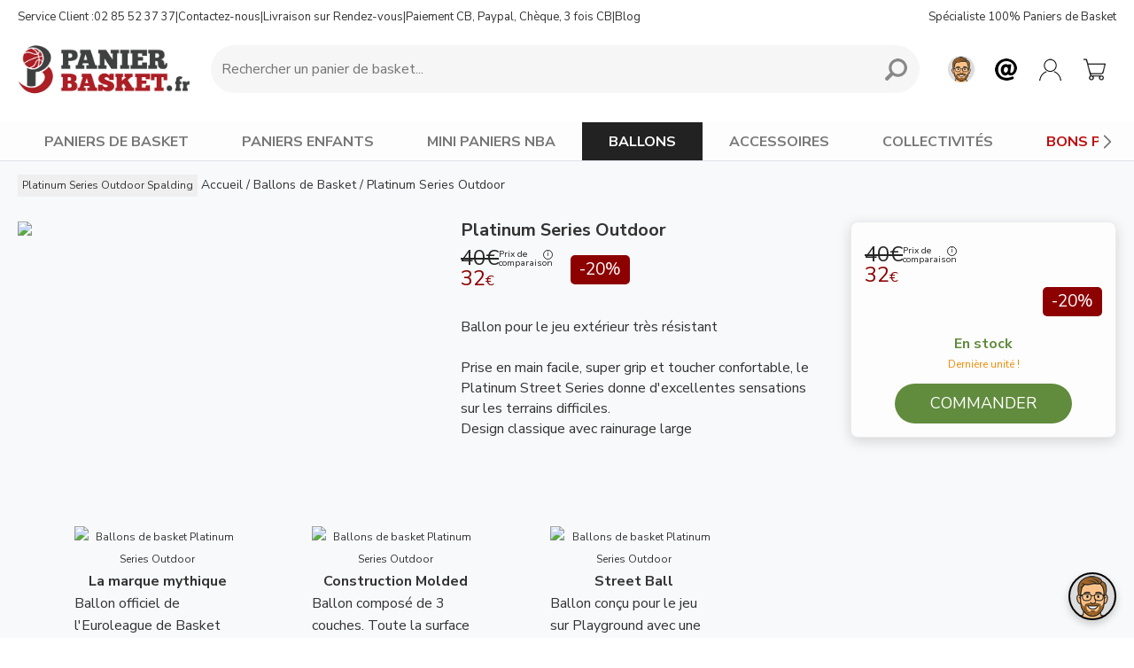

--- FILE ---
content_type: text/html; charset=iso-8859-1
request_url: https://www.panierbasket.fr/platinum-series-outdoor-spalding_p4343.html
body_size: 12861
content:
<!DOCTYPE html>
<html lang="fr-FR" prefix="og: http://ogp.me/ns#">
<head>
<meta http-equiv="Content-Type" content="text/html;charset=iso-8859-1" />
<meta charset="iso-8859-1" />
<title>&#9655; Ballon de Basket Platinum Street Ball taille 7</title>
<meta name="description" content="Platinum Series Outdoor Spalding - 
	Ballon pour le jeu extérieur très résistant &nbsp;
	
	Prise en main facile, super grip et toucher..." />
<meta name="robots" content="index, follow, max-snippet:-1" />
<meta property="og:locale" content="fr_FR" />
<meta property="og:site_name" content="PanierBasket.fr" />
<meta property="og:type" content="product" />
<meta property="og:title" content="Ballon de Basket Platinum Street Ball taille 7" />
<meta property="og:description" content="Platinum Series Outdoor Spalding - 
	Ballon pour le jeu extérieur très résistant &nbsp;
	
	Prise en main facile, super grip et toucher..." />
<meta property="og:url" content="https://www.panierbasket.fr/platinum-series-outdoor-spalding_p4343.html" />
<meta property="product:availability" content="instock" />
<meta property="product:brand" content="Spalding" />
<meta property="product:condition" content="new" />
<meta property="product:ean" content="689344411439" />
<meta property="product:sale_price:amout" content="32.00" />
<meta property="product:sale_price:currency" content="EUR" />
<meta property="product:retailer_category" content="Ballons de basket" />
<meta property="product:retailer_title" content="panierbasket.fr" />
<meta property="product:category" content="Ballons de basket" />
<meta property="og:image" content="https://www.panierbasket.fr/images/produits/zoom/spalding-platinum-series.jpg" />
<meta property="twitter:image" content="https://www.panierbasket.fr/images/produits/zoom/spalding-platinum-series.jpg" />

<link rel="shortcut icon" href="https://www.panierbasket.fr/images/favicon.png" type="image/x-icon" />
<meta name="viewport" content="width=device-width, initial-scale=1.0, user-scalable=no">
<meta name="apple-mobile-web-app-capable" content="yes" />
<meta name="format-detection" content="telephone=no">
<meta name="page-type" content="">

<meta name="google-site-verification" content="9Va5D7sO4MZ5aG9hTP5RTgeWOtwnKRRF0J9uILdrnKI" />
<meta name="facebook-domain-verification" content="hmcklo4mdvptsaixc24uxkc5dtsyj9" />
<meta name="verification" content="3944c909a2212f8068e97897e904de9d" />
<meta name="msvalidate.01" content="BA912B5A5AE3DBB562A00EB77CDA266B" />
<link rel='preconnect' href='https://www.sports82.fr'>

<!-- JSON-LD produit -->
<script type="application/ld+json">
{
  "@context": "https://schema.org",
  "@type": "Product", 
  "name": "Ballon de Basket Platinum Street Ball taille 7",
  "description": "Platinum Series Outdoor Spalding - 
	Ballon pour le jeu extérieur très résistant &nbsp;
	
	Prise en main facile, super grip et toucher confortable, le Platinum Street Series donne d'excellentes sensations sur les terrains difficiles.
	Design classique avec rainurage large&nbsp;",
  "sku": "689344411439",
  "brand": {
    "@type": "Brand",
    "name": "Spalding"
	},
	  "offers": {
		"@type": "Offer",
		"price": "32.00",
		"priceCurrency": "EUR",
		"availability": "https://schema.org/InStock"
	  }
}
</script>

<!-- FONT -->
<link rel="preconnect" href="https://fonts.googleapis.com">
<link rel="preconnect" href="https://fonts.gstatic.com" crossorigin>
<link href="https://fonts.googleapis.com/css2?family=Nunito+Sans:ital,opsz,wght@0,6..12,200..1000;1,6..12,200..1000&display=swap" rel="stylesheet">

<!-- JS -->
<script type="text/javascript" src="https://www.panierbasket.fr/js_general/scripts.v2.js?v25.12.08"></script>

<!-- CSS -->
<link rel="stylesheet" href="https://www.panierbasket.fr/styles_v2.php?dev=1&v25.12.08">

<base href="https://www.panierbasket.fr/" />

<link rel="preload" as="image" href="https://www.sports82.fr/images/produits/zoom/spalding-platinum-series.jpg" />



<link rel="canonical" href="https://www.panierbasket.fr/platinum-series-outdoor-spalding_p4343.html" />
<!--  -->

<!-- Global site tag (gtag.js) - Google Analytics -->
<script async src="https://www.googletagmanager.com/gtag/js?id=AW-945206531"></script>
<script>
  window.dataLayer = window.dataLayer || [];
  function gtag(){dataLayer.push(arguments);}
	gtag('consent', 'default', {
	  'ad_storage': 'denied',
	  'ad_user_data': 'denied',
	  'ad_personalization': 'denied',
	  'analytics_storage': 'denied',
	  'wait_for_update': 500,
	});
  	gtag('js', new Date());
 	gtag('config', 'AW-945206531');
</script>

<script type="text/javascript">
    (function(c,l,a,r,i,t,y){
        c[a]=c[a]||function(){(c[a].q=c[a].q||[]).push(arguments)};
        t=l.createElement(r);t.async=1;t.src="https://www.clarity.ms/tag/"+i;
        y=l.getElementsByTagName(r)[0];y.parentNode.insertBefore(t,y);
    })(window, document, "clarity", "script", "rkfb6ya5l2");
</script>

</head>
<body >

<script>
(function() {
  // Fonction pour initialiser Google Tag Manager
  function initializeGTM() {
    window.dataLayer = window.dataLayer || [];
    function gtag() { dataLayer.push(arguments); }

    gtag('consent', 'update', {
      ad_user_data: 'granted',
      ad_personalization: 'granted',
      ad_storage: 'granted',
      analytics_storage: 'granted'
    });

    // Vérifie si le script GTM est déjà chargé
    if (!document.querySelector('script[src*="googletagmanager.com/gtag/js"]')) {
      var gtagScript = document.createElement('script');
      gtagScript.async = true;
      gtagScript.src = 'https://www.googletagmanager.com/gtag/js?id=AW-945206531';
      var firstScript = document.getElementsByTagName('script')[0];
      firstScript.parentNode.insertBefore(gtagScript, firstScript);
    }
  }

  // Fonction pour vérifier et gérer le consentement
  function checkAndHandleConsent() {
    try {
      if (localStorage.getItem("consentGranted") === "true") {
        initializeGTM();
        return;
      }

      localStorage.setItem("consentGranted", "true");
      initializeGTM();
    } catch (e) {
      console.error("Erreur avec localStorage: ", e);
      // Gérer le cas où localStorage n'est pas disponible
      // Vous pourriez choisir d'initialiser GTM ou non selon votre politique de confidentialité
    }
  }

  // Délai pour vérifier le consentement
  setTimeout(checkAndHandleConsent, 1000);
})();
</script>




<a name="haut" id="haut"></a>

<header>

<!-- <div id="header-code-promo"></div> -->
<!-- <div id="header-black-friday"></div> -->
<!-- <div id="header-marketing">&#128680; Livré avant Noël mais ne tardez pas &agrave; commander ! &#127876;</div> -->

        <div id="header-2" class="header-2-fixed">

            <!-- <div id="fin_promo_header"><b>Promotions</b> jusqu'au samedi 20 décembre</div>

            <script>
            $(document).ready(function() {
                if ($(window).width() <= 800 && (!$('#header-code-promo').length || $('#header-code-promo').is(':empty')))
 {
                    setTimeout(function() {
                        $("#fin_promo_header").fadeIn();
                    }, 2000);

                    setTimeout(function() {
                        $("#fin_promo_header").fadeOut();
                    }, 7000);
                }
            });
            </script> -->

        	<div class="v2-width">

            	<div id="header-2-pre">
                	<div class="support">
                		Service Client : <div class="tel">02 85 52 37 37</div> | <a class="popover-contact">Contactez-nous</a> | <div style="display:inline;" id="header_obf_livraison"></div> | <div style="display:inline;" id="header_obf_paiement"></div> | <a href="blog/">Blog</a>
					</div>
                    <script type='text/javascript'>

					var s="=b!isfg>#mjwsbjtpo/iunm#?Mjwsbjtpo!tvs!Sfoef{.wpvt=0b?";
					m=""; for (i=0; i<s.length; i++) {	if(s.charCodeAt(i) == 28){	  m+= '&';} else if (s.charCodeAt(i) == 23) {	  m+= '!';} else {	  m+=String.fromCharCode(s.charCodeAt(i)-1);	}}
					document.getElementById('header_obf_livraison').innerHTML = m;

					var s="=b!isfg>#qbjfnfou.tfdvsjtf/iunm#?Qbjfnfou!DC-!Qbzqbm-!Di\'$343<rvf-!4!gpjt!DC=0b?";
					m=""; for (i=0; i<s.length; i++) {	if(s.charCodeAt(i) == 28){	  m+= '&';} else if (s.charCodeAt(i) == 23) {	  m+= '!';} else {	  m+=String.fromCharCode(s.charCodeAt(i)-1);	}}
					document.getElementById('header_obf_paiement').innerHTML = m;
					</script>


                	<div class="slogan">Spécialiste 100% Paniers de Basket</div>
                </div>


        		<div id="header-2-mobile-menu">
                    <button id="mobile-menu-button" aria-label="Menu mobile">
                        <img src="images/header-mobile-menu-black.png" class="menu-icon">
                    </button>

                    <div id="mobile-menu"></div>

                    <div id="mobile-menu-overlay"></div>
                    <div id="mobile-menu-close">&times;</div>


                </div>

                <div id="header-2-left">
                	<a href="/"><img src="images/logo.jpg" border="0" alt="Panier de Basket" loading="lazy"></a>
				</div>

                <div id="header-2-center">

                    <form method="get" action="search.php" name="moteur_recherche" itemprop="potentialAction">
                    <div class="search-container">

                            <input type="text" temprop="query-input" name="q" class="search-input" placeholder="Rechercher un panier de basket..." aria-label="Requête de recherche" autocomplete="off" value="">
                            <button type="button" class="clear-button" aria-label="Clear input">&times;</button>
                            <button class="search-button">
                                <img src="images/header-search-black.png" alt="Rechercher un panier de basket">
                            </button>
                    </div>
                    </form>

                    <div id="search-results">
                        <button id="search-results-close">&times;</button>
                    	<div id="search-results-content"></div>

                    </div>
                    <div id="search-results-overlay"></div>


              	</div>

                <div id="header-2-right">
                	<div class="circle ia open-chat" data-idchat="1" data-welcome="1" data-quickbutton="1"></div>
                    <div class="circle support popover-contact"></div>
                    <a href="compte-client.php" class="circle account"></a>
                    <a href="caddie.php" class="circle cart"><div id="cart-badge" class="badge"></div></a>
                </div>

            </div>

        </div>

        <div id="header-2-desktop" class="menu-categories">

        	<div class="v2-width">

                <div id="header-2-desktop-menu-fixe">
                    <div class="item "><a href="panier-de-basket/" class="drop ">PANIERS DE BASKET</a></div>
                    <div class="item "><a href="panier-de-basket-enfant/" class="drop">PANIERS ENFANTS</a></div>
                    <div class="item "><a href="mini-panier-de-basket/" class="drop">MINI PANIERS NBA</a></div>
                    <div class="item selected"><a href="ballon-de-basket/" class="drop">BALLONS</a></div>
                    <div class="item "><a href="cercle-filet-basket/" class="drop">ACCESSOIRES</a></div>
                    <div class="item "><a href="panier-basket-collectivite/" class="drop">COLLECTIVITÉS</a></div>
                    <div class="item deals "><a href="panier-de-basket-pas-cher/" class="drop">BONS PLANS NOËL</a></div>

                </div>

            </div>

        </div>

        <div id="desktop-menu">
        	<button id="desktop-menu-close">&times;</button>
            <div id="desktop-menu-content"></div>
        </div>

        <div id="desktop-menu-overlay"></div>



</header>



<main>
  <!-- Facebook Pixel Code -->
<script>
//$(document).ready(function() {

	//setTimeout(function(){

	  !function(f,b,e,v,n,t,s)
	  {if(f.fbq)return;n=f.fbq=function(){n.callMethod?
	  n.callMethod.apply(n,arguments):n.queue.push(arguments)};
	  if(!f._fbq)f._fbq=n;n.push=n;n.loaded=!0;n.version='2.0';
	  n.queue=[];t=b.createElement(e);t.async=!0;
	  t.src=v;s=b.getElementsByTagName(e)[0];
	  s.parentNode.insertBefore(t,s)}(window, document,'script',
	  'https://connect.facebook.net/en_US/fbevents.js');
	  fbq('init', '786280251478969');
	  fbq('track', 'PageView');


	//}, 3000);

//});

</script>

	<div id="conteneur">
  		<div class="v2-width">
        	<script src="https://www.panierbasket.fr/slick/slick.js" type="text/javascript"></script>
<link rel="stylesheet" type="text/css" href="https://www.panierbasket.fr/slick/slick.css">
<link rel="stylesheet" type="text/css" href="https://www.panierbasket.fr/slick/slick-theme.css">

<script src="https://www.panierbasket.fr/slick/slick.js"></script>

<script src="https://www.panierbasket.fr/js_general/jquery.fancybox.min.js"></script>
<link rel="stylesheet" href="https://www.panierbasket.fr/js_general/jquery.fancybox.min.css" />


<script>
$(document).ready(function() {

	// SUPPRIMER STYLE EN DUR DU CODE PROMO
	$('.prix_code_promo').removeAttr('style');

	if(window.matchMedia("(min-width: 900px)").matches) {
		$(".prix_public_promo").hide();
		$(".prix_public_promo").delay(2000).fadeIn(2200);

		$(".reservation").hide();
		$(".reservation").delay(2000).fadeIn(2200);
	}


	//$("#prix_promo").hide();
    //$("#prix_promo").delay(2000).fadeIn(2200);

	if(window.matchMedia("(max-width: 468px)").matches) {
		//$('html, body').animate({ scrollTop: $('h2').offset().top - 75}, 50);
	}

	$(window).on('load', function () {
		// Vérifie si la page a été chargée via un retour arrière
		if (performance.navigation.type === 2) { // 2 correspond à "back_forward"
			console.log("Chargement via retour arrière détecté. Aucun scroll n'est effectué.");
			return; // Ne fait rien si c'est un retour arrière
		}

		// Vérifie si la hauteur de la fenêtre est inférieure à 800 pixels
		if (window.matchMedia("(max-width: 800px)").matches) {
			// Sélection de l'élément cible
			var targetElement = $('#h2-produit'); // Remplace 'h2-produit' par l'ID ou la classe de ton élément

			// Scroll directement vers l'élément si celui-ci existe
			if (targetElement.length) {
				var additionalOffset = 0;

				// Vérifie si #header-2 a la classe .header-2-fixed
				var headerElement = $('#header-2');
				if (headerElement.length && headerElement.hasClass('header-2-fixed')) {
					additionalOffset = headerElement.outerHeight(); // Calcule la hauteur de #header-2
				}

				$('html, body').animate({
					scrollTop: targetElement.offset().top - additionalOffset - 10
				}, 10); // Délai 10 ms pour une animation instantanée
			}
		}
	});

});



</script>

<div id="back-to-top" class="back-to-top-produit"></div>

<div id="produit-v2">

    <div id="centre" itemscope itemtype="http://schema.org/Product">
    <meta itemprop="itemCondition" itemtype="http://schema.org/OfferItemCondition" content="http://schema.org/NewCondition" />
        <h1 id="h1-produit">Platinum Series Outdoor <span id="nom_marque">Spalding</span></h1>

        <div id="arbo">
            <div itemscope itemtype="https://schema.org/BreadcrumbList"><div class="link" itemprop="itemListElement" itemscope itemtype="https://schema.org/ListItem"><a itemtype="https://schema.org/Thing" itemprop="item" href="https://www.panierbasket.fr" itemprop="url"><span itemprop="name">Accueil</span></a><meta itemprop="position" content="1" /> /</div><div class="link" itemprop="itemListElement" itemscope itemtype="https://schema.org/ListItem"> <a href="https://www.panierbasket.fr/ballon-de-basket/" itemtype="https://schema.org/Thing" itemprop="item" class="arbo_link"><span itemprop="name">Ballons de Basket</span></a><meta itemprop="position" content="2" /> /</div><div class="link" itemprop="itemListElement" itemscope itemtype="https://schema.org/ListItem"> <a href="https://www.panierbasket.fr/platinum-series-outdoor-spalding_p4343.html" itemtype="https://schema.org/Thing" itemprop="item" class="arbo_link desactive"><span itemprop="name">Platinum Series Outdoor</span></a><meta itemprop="position" content="3" /></div></div>
        </div>

        <div>
            <div id="produit-gauche">

                 <div id="banniere-marketing">
                    
                </div>

                <!-- DEFAUT -->
                <div id="images_desktop_v2">


                    <!-- Image statique pour chargement rapide -->
                    <div id="mainImageStatic" style="position:relative;">
                        <img src="https://www.sports82.fr/images/produits/zoom/spalding-platinum-series.jpg" loading="lazy"/>
                    </div>

                    <div id="mainImage" style="position:relative;display:none;">
                        <a data-src="https://www.sports82.fr/images/produits/zoom/spalding-platinum-series.jpg" data-fancybox="galleryDesktop"><img src="https://www.sports82.fr/images/produits/zoom/spalding-platinum-series.jpg"/></a>
                    </div>

                    <div id="thumbnails" style="margin-top: 20px;display:none;">
                        <img src="https://www.sports82.fr/images/produits/liste_200/spalding-platinum-series.jpg" width="200" data-large="https://www.sports82.fr/images/produits/zoom/spalding-platinum-series.jpg"/>
                    </div>

                        <link itemprop="image" href="https://www.sports82.fr/images/produits/zoom/spalding-platinum-series.jpg" />
					

                </div>

				<script>
                $(document).ready(function() {

                    // SLICK + FANCYBOX
                    async function loadAndSetupSlick() {
                        await import('https://www.panierbasket.fr/slick/slick.js');

                        // Masquer l'image statique après chargement de Slick
                        $('#mainImageStatic').hide();
                        $('#mainImage').show(); // Montrer l'image Slick

                        // Vérification si le conteneur principal d'images existe et a plus d'une image
                        if ($('#mainImage').children().length >= 1) {
                            $('#mainImage').slick({
                                slidesToShow: 1,
                                slidesToScroll: 1,
                                arrows: true,
                                fade: true,
                                asNavFor: '#thumbnails',
                                lazyLoad: 'progressive'
                            }).on('setPosition', function(event, slick) {
                                setTimeout(function() {
                                    if ($('[data-fancybox="galleryDesktop"]').length > 0) {
                                        $('[data-fancybox="galleryDesktop"]').fancybox({
                                            loop: true,
                                            buttons: ["close"],
                                            hash: false,
                                            afterShow: function(instance, current) {
                                                var currentIndex = current.index;
                                                if ($('#mainImage').length > 0) {
                                                    $('#mainImage').slick('slickGoTo', currentIndex);
                                                }
                                            }
                                        });
                                    }
                                }, 100); // Délai de 100ms
                            });

                            // Initialisation de Slick pour les miniatures
                            var numberOfSlides = $('#thumbnails').children().length;

                            if (numberOfSlides > 1) {
                                $('#thumbnails').show(); // Montrer les miniatures

                                $('#thumbnails').slick({
                                    slidesToShow: 3,
                                    slidesToScroll: 1,
                                    asNavFor: '#mainImage', // Synchronisation avec l'image principale
                                    dots: false,
                                    arrows: false,
                                    centerMode: true,
                                    focusOnSelect: true,
                                    lazyLoad: 'progressive'
                                });
                            } else {
                                $('#thumbnails').hide(); // Masquer si une seule miniature
                            }

                            $('#mainImage').slick('setPosition');
                        } else {
                            // Si une seule image, afficher l'image statique et masquer Slick
                            $('#mainImageStatic').show();

							if ($('#mainImageStatic').length === 0) {
								$('#mainImage').show();
							}
							else
							{
								$('#mainImage').hide();
							}

                            $('#thumbnails').hide(); // Masquer également les miniatures
                        }
                    }

                    // Charger Slick après que la page soit entièrement chargée pour éviter d'affecter le LCP
                    $(window).on('load', function() {
                        loadAndSetupSlick().catch(error => console.error('Error loading Slick:', error));
                    });

                    // Observer les changements dans le DOM
                    function observeDOMChanges() {
                        var targetNode = document.getElementById('images_desktop_v2');
                        if (targetNode) {
                            var observer = new MutationObserver(function(mutations) {
                                mutations.forEach(function(mutation) {
                                    if (mutation.type === 'childList' && $('#mainImage').length > 0) {
                                        loadAndSetupSlick().catch(error => console.error('Error reloading Slick:', error));

                                    }
                                });
                            });

                            var config = { childList: true, subtree: true };
                            observer.observe(targetNode, config);
                        }
                    }

                    observeDOMChanges();
                });
                </script>


            </div>


                   	<form action="caddie-add.php" method="get" name="ajouter">
        <div id="produit-droite">

           

            <div id="bloc-commande">

                <div id="commande" itemprop="offers" itemscope itemtype="http://schema.org/Offer">
                    <input name="a" id="a" type="hidden" value="ajo">

                          <div itemprop="shippingDetails" itemtype="https://schema.org/OfferShippingDetails" itemscope>
                            	<div itemprop="shippingRate" itemtype="https://schema.org/MonetaryAmount" itemscope>
                                	<meta itemprop="value" content="0" />
                               		<meta itemprop="currency" content="EUR" />
                                </div>
                                <div itemprop="shippingDestination" itemtype="https://schema.org/DefinedRegion" itemscope>
                                	<meta itemprop="addressCountry" content="FR" />
                                 </div>
                                 <div itemprop="deliveryTime" itemtype="https://schema.org/ShippingDeliveryTime" itemscope>
                                 	<div itemprop="handlingTime" itemtype="https://schema.org/QuantitativeValue" itemscope>
                                          <meta itemprop="minValue" content="0" />
                                          <meta itemprop="maxValue" content="1" />
                                          <meta itemprop="unitCode" content="DAY" />
                                  	</div>
                                    <div itemprop="transitTime" itemtype="https://schema.org/QuantitativeValue" itemscope>
                                          <meta itemprop="minValue" content="1" />
                                          <meta itemprop="maxValue" content="3" />
                                          <meta itemprop="unitCode" content="DAY" />
                                    </div>
                            	</div>
                        	</div>

                    <div id="prix_p" data-m="3" data-c="1"  class="prix_p">
                    	<div class="pr-datas" data-pc="Prix conseillé par le fournisseur" data-pvp="40.00" data-pv="32.00"></div>
                        
															<div class="pv2-tooltip">Prix conseillé par le fournisseur</div>
														  	<div class="pv2-details">
																<div class="pv2-old-price">
															  		<div class="pv2-strike">40€</div>
															  		<div class="pv2-compare">Prix de<br />comparaison</div>
																</div>
																<div class="pv2-current">32<span class="pv2-euro">€</span></div>
														  	</div>

														<div class="pv2-remise-wrapper">
																<div class="pv2-code"></div>
																<div class="pv2-remise">-20%</div>
														 	</div>
                        <input type="hidden" id="prix_r1" value="32">
                        <link itemprop="priceCurrency" content="EUR" />
                        <link itemprop="price" content="32.00" />
                        <link itemprop="priceValidUntil" content="2026-12-20T14:19:03+01:00" />
                        <link itemprop="availability" href="http://schema.org/InStock" /></span>
                        
                        <div id="produit-code-promo"></div>
        			</div>

                    

                    <div id="liste_references">
                        <input name="r" id="r" type="hidden" value="18038">
                    </div>


                    <div id="disponibilite">
                        <b class="delai"><div class="stock">En stock</div></b>
                        <div class="mkt_stock">Dernière unité !</div>
                        
                        
                        <div id="prix_promo"></div>
						
                    </div>

                    <div id="qte"><input name="q" id="q" type="hidden" value="1" size="2"></div>
                    <div id="bt"><button type='button' title='Ajouter au panier' class='bt-commander gotoCartProduct' data-r='18038' data-p='4343'>Commander</button></div>

                    


                    <div itemprop="hasMerchantReturnPolicy" itemtype="https://schema.org/MerchantReturnPolicy" itemscope>
                      <meta itemprop="applicableCountry" content="FR" />
                      <meta itemprop="returnPolicyCategory" content="https://schema.org/MerchantReturnFiniteReturnWindow" />
                      <meta itemprop="merchantReturnDays" content="14" />
                      <meta itemprop="returnMethod" content="https://schema.org/ReturnByMail" />
                      <meta itemprop="returnFees" content="https://schema.org/ReturnFeesCustomerResponsibility" />
                    </div>

                    <div class="clear"></div>
            	</div>

                

                <div id="bloc-commande-mobile">
                    <!-- <div id="prix_p" data-m="3" data-c="1" class="prix_p_mobile">
                    	<div class="pr-datas" data-pc="Prix conseillé par le fournisseur" data-pvp="40.00" data-pv="32.00"></div>
                        
															<div class="pv2-tooltip">Prix conseillé par le fournisseur</div>
														  	<div class="pv2-details">
																<div class="pv2-old-price">
															  		<div class="pv2-strike">40€</div>
															  		<div class="pv2-compare">Prix de<br />comparaison</div>
																</div>
																<div class="pv2-current">32<span class="pv2-euro">€</span></div>
														  	</div>

														<div class="pv2-remise-wrapper">
																<div class="pv2-code"></div>
																<div class="pv2-remise">-20%</div>
														 	</div> 
                    </div> -->
                    <div id="disponibilite_mobile">
                        <div class="delai"><div class="stock">En stock</div></div>
                        <div class="mkt_stock">Dernière unité !</div>
                    </div>
                    <!--<div id="prix_promo"></div>-->
                    <div id="bt_mobile"><button type='button' title='Ajouter au panier' class='bt-commander gotoCartProduct' data-r='18038' data-p='4343'>Commander</button></div>
                </div>




<script type="text/javascript">
    var ua = window.navigator.userAgent;
    var msie = ua.indexOf("MSIE");
    var topBottom = 10;

    if(msie > 0) {
        $(document).ready(function(){

            var promoHeader = document.querySelector('#header-code-promo');
            var blackFridayHeader = document.querySelector('#header-black-friday');
            var marketingHeader = document.querySelector('#header-marketing');
            var footer = document.querySelector('#footer-2');
            var bottom = footer.clientHeight+20;

            if (promoHeader && promoHeader.clientHeight > 0) {
                topBottom += promoHeader.clientHeight;
            }
            if (blackFridayHeader && blackFridayHeader.clientHeight > 0) {
                topBottom += blackFridayHeader.clientHeight;
            }
            if (marketingHeader && marketingHeader.clientHeight > 0) {
                topBottom += marketingHeader.clientHeight;
            }

            $("#bloc-commande").sticky({ topSpacing: topBottom, bottomSpacing: bottom, center:true, className:"hey" });
        });

    }
    else
    {
        if(window.matchMedia("(min-width: 900px)").matches) {
            $(document).ready(function(){

                var promoHeader = document.querySelector('#header-code-promo');
                var blackFridayHeader = document.querySelector('#header-black-friday');
                var marketingHeader = document.querySelector('#header-marketing');
                var footer = document.querySelector('#footer-2');
                var bottom = footer.clientHeight+20;

                if (promoHeader && promoHeader.clientHeight > 0) {
                    topBottom += promoHeader.clientHeight;
                }
                if (blackFridayHeader && blackFridayHeader.clientHeight > 0) {
                    topBottom += blackFridayHeader.clientHeight;
                }
                if (marketingHeader && marketingHeader.clientHeight > 0) {
                    topBottom += marketingHeader.clientHeight;
                }

                $("#bloc-commande").sticky({ topSpacing: topBottom, bottomSpacing: bottom, center:true, className:"hey" });
            });

        }
    }
</script>

    		</div>

       	  </div>
        </form>



                <div id="produit-centre">

                    <div id="produit-centre-header">
                        <h2 id="h2-produit">Platinum Series Outdoor</h2>
                        
                        <div id="avis-clients"></div>
                        <div id="sells"></div>


                        <meta itemprop="name" content="Platinum Series Outdoor"/>
                        <div itemprop="brand" itemtype="https://schema.org/Brand" itemscope>
                        	<meta itemprop="name" content="Spalding" />
                      	</div>
                        <meta itemprop="category" content="Ballons de basket"/>
                        <meta itemprop="sku" content="18038"/>
                        <meta itemprop="description" content="Platinum Series Outdoor Spalding - 
	Ballon pour le jeu extérieur très résistant &nbsp;
	
	Prise en main facile, super grip et toucher..."/>
                    </div>

                    <div id="buy-desktop">

    <div id="prix_p" data-m="3" data-c="1"  class="prix_p">
                    	<div class="pr-datas" data-pc="Prix conseillé par le fournisseur" data-pvp="40.00" data-pv="32.00"></div>
                        
															<div class="pv2-tooltip">Prix conseillé par le fournisseur</div>
														  	<div class="pv2-details">
																<div class="pv2-old-price">
															  		<div class="pv2-strike">40€</div>
															  		<div class="pv2-compare">Prix de<br />comparaison</div>
																</div>
																<div class="pv2-current">32<span class="pv2-euro">€</span></div>
														  	</div>

														<div class="pv2-remise-wrapper">
																<div class="pv2-code"></div>
																<div class="pv2-remise">-20%</div>
														 	</div>
                        <input type="hidden" id="prix_r1" value="32">
                        <link itemprop="priceCurrency" content="EUR" />
                        <link itemprop="price" content="32.00" />
                        <link itemprop="availability" href="http://schema.org/InStock" /></span>
                        
                        <div id="produit-code-promo-desktop"></div>

	</div>
    
</div>






                    <div id="description-marketing">
                        <div id="produit-description"><p>
	Ballon pour le jeu extérieur très résistant &nbsp;<br>
	<br>
	Prise en main facile, super grip et toucher confortable, le Platinum Street Series donne d'excellentes sensations sur les terrains difficiles.</p><p>
	Design classique avec rainurage large&nbsp;</p></div>
                        

                        


                    </div>

                </div>

        </div>

        <div id="produit-contenu">

                <!-- IMAGES MOOD -->
                <div id="images_mood">
                </div>


                <!-- DESCRIPTION PRODUIT -->
                <div id="produit-presentation">
<p><br>
<table>
<tbody>
<tr>
	<th width="5%" style="text-align: center; vertical-align: top">
	</th>
	<th width="25%" style="text-align: center; vertical-align:top">
		<p>
			<img loading="lazy" src="https://www.sports82.fr/images/produits_fiches/SPALDING-FICHE-PRODUIT-2.jpg" style="font-size: 12px; width: 300px; background-color: initial;" width="300" height="300"  alt="Ballons de basket Platinum Series Outdoor">
		</p>
		<p>
			<strong><span style="font-size: 16px;">La marque mythique</span></strong>
		</p>
		<p style="text-align: left;">
			Ballon officiel de l'Euroleague de Basket depuis 2012 mais également partenaire historique de la&nbsp;NBA et WNBA jusqu'en 2021 (et bien d'autres encore), Spalding est l'équipementier historique des grandes compétitions partout dans le monde depuis des décennies, une vraie référence.
		</p>
	</th>
	<th width="5%" style="text-align: center; vertical-align: top">
	</th>
	<th width="25%" style="text-align: center; vertical-align:top">
		<p>
			<img loading="lazy" src="https://www.sports82.fr/images/produits_fiches/molded-construction-300x300.jpg" style="font-size: 12px; width: 300px; background-color: initial;" width="300" height="300"  alt="Ballons de basket Platinum Series Outdoor">
		</p>
		<p>
			<strong><span style="font-size: 16px;">Construction Molded</span></strong>
		</p>
		<p style="text-align: left;">
			Ballon composé de 3 couches. Toute la surface externe est créée dans le moulage de la carcasse. Le design est incorporé directement à la carcasse
		</p>
	</th>
	<th width="5%" style="text-align: center; vertical-align: top">
	</th>
	<th width="25%" style="text-align: center; vertical-align:top">
		<p>
			<img loading="lazy" src="https://www.sports82.fr/images/produits_fiches/Street-300x300.jpg" style="font-size: 12px; width: 300px; background-color: initial;" width="300" height="300"  alt="Ballons de basket Platinum Series Outdoor">
		</p>
		<p style="text-align: center;">
			<strong><span style="font-size: 16px;">Street Ball</span></strong>
		</p>
		<p style="text-align: left;">
Ballon conçu pour le jeu sur Playground avec une grande résistance à l'abrasion et un super grip
		</p>
	</th>
	<th width="5%" style="text-align: center; vertical-align: top">
	</th>
</tr>
</tbody>
</table><br>
<table>
<tbody>
<tr>
	<th width="5%" style="text-align: center; vertical-align: top">
	</th>
	<th width="55%" style="text-align: center; vertical-align:center">
		<table id="fiche-gauche">
		<tbody>
		<tr>
			<td class="td-l" style="text-align: left; vertical-align:center">
				Matière
			</td>
			<td class="td-r" style="text-align: left; vertical-align:center">
		Caoutchouc résistant
			</td>
		</tr>
		<tr>
			<td class="td-l" style="text-align: left; vertical-align:center">
Technologie
			</td>
			<td class="td-r" style="text-align: left; vertical-align:center">
				Molded
			</td>
		</tr>
		<tr>
			<td class="td-l" style="text-align: left; vertical-align:center">
				Nombre de couches
			</td>
			<td class="td-r" style="text-align: left; vertical-align:center">
				3
			</td>
		</tr>
		<tr>
			<td class="td-l" style="text-align: left; vertical-align:center">
Vessie
			</td>
			<td class="td-r" style="text-align: left; vertical-align:center">
				Butyle parfaite tenue au gonflage
			</td>
		</tr>
		<tr>
			<td class="td-l" style="text-align: left; vertical-align:center">
				Carcasse
			</td>
			<td class="td-r" style="text-align: left; vertical-align:center">
				Nylon
			</td>
		</tr>
		</tbody>
		</table></th><th width="10%" style="text-align: center; vertical-align: top">
	</th><th width="25%" style="text-align: center; vertical-align:center">
		
<p>
			<img loading="lazy" src="https://www.sports82.fr/images/produits_fiches/Spalding-Platinum-Series-zoom.jpg" style="font-size: 12px; width: 300px; background-color: initial;" width="500" height="500"  alt="Ballons de basket Platinum Series Outdoor">
		</p></th><th width="5%" style="text-align: center; vertical-align: top">
	</th></tr></tbody></table></p></div>

                <!-- FICHE PRODUIT MARKETING -->

                    <div id="fpm_">


                        <div class="clear"></div>
                    </div>

                <div>

                <!-- VIDEOS -->
                <div id="videos">
                    <a name="videos"></a>

                    <div id="videos_c">
                    </div>
                </div>

                <div id="fiche-technique">
                    <h2 class= "titre">Fiche Technique</h2>


    				<script type="text/javascript">
					$(document).ready(function() {
						// Vérifie si au moins une des colonnes `.picto` contient du contenu
						const hasContent = $('.attribut-tab .picto').filter(function() {
							return $(this).text().trim() !== "" || $(this).children().length > 0;
						}).length > 0;

						// Si au moins une colonne `.picto` a du contenu, ajoute la classe `has-picto`
						if (hasContent) {
							$('.picto').addClass('has-picto');
						}
					});
					</script>

                    <ul>
</ul>
                </div>


                </div>

                <!-- AVIS CLIENTS -->
                <div id="temoignages">
                    


                    <div id="temoignages-ajax"></div>

                    <script type="text/javascript">
                    $( document ).ready(function() {
                        $.ajax({
                          url: 'produit_3_temoignages.php',
                          type: 'GET',
                          data: 'id_produit=4343',
                          dataType: 'html',

                          success: function(code_html) {
                              $("#temoignages-ajax").html(code_html);
                          }
                        });

                    });
                    </script>

                    <span class="clear"></span>
                </div>



                <!-- QUESTIONS -->
                <div id="faq">

                     <a name="faq"></a>

                    <h2 class="titre">Vos questions</h2>


                    


                    <div id="ajax_poser_question"></div>

                    <script type="text/javascript">
                    var affichage_questions = 0;
                    $(window).scroll(function() {

                        var top_of_element = $("#ajax_poser_question").offset().top;
                        var bottom_of_element = $("#ajax_poser_question").offset().top + $("#ajax_poser_question").outerHeight();
                        var bottom_of_screen = $(window).scrollTop() + $(window).innerHeight();
                        var top_of_screen = $(window).scrollTop();

                        if ((bottom_of_screen > top_of_element) && (top_of_screen < bottom_of_element) && affichage_questions == 0){

                            affichage_questions = 1;

                            // LOAD FORM
                            $.ajax({
                              url: 'produit_3_question.php',
                              type: 'POST',
                              data: 'id_produit=4343',
                              dataType: 'html',

                              success: function(code_html) {
                                  $("#ajax_poser_question").html(code_html);

                                    grecaptcha.ready(function () {
                                        grecaptcha.execute('6LcP7YIUAAAAAJ-AW15Z5GXJZYAudWfQUMsvy2E6', { action: 'contact' }).then(function (token) {
                                            var recaptchaResponse = document.getElementById('recaptcha');
                                            recaptchaResponse.value = token;
                                        });
                                    });

                              }
                            });

                        }

                    });
                    </script>

                </div>

                <!-- RECOMMANDATIONS -->
                <div id="recommandations"></div>
                <script type="text/javascript">

                var affichage_cross = 0;
                $(window).scroll(function() {

                        var top_of_element = $("#recommandations").offset().top;
                        var bottom_of_element = $("#recommandations").offset().top + $("#recommandations").outerHeight();
                        var bottom_of_screen = $(window).scrollTop() + $(window).innerHeight();
                        var top_of_screen = $(window).scrollTop();

                        if ((bottom_of_screen > top_of_element) && (top_of_screen < bottom_of_element) && affichage_cross == 0){
                            affichage_cross = 1;
                            $.ajax({
                               type: 'POST',
                               url : 'ajax-produit-cross.php?id_produit=4343',
                               success: function (cross) {
                                    $("#recommandations").html(cross);
                                }
                            });

                        }
                });
                </script>




        </div>

    </div>

</div>

  <script type="text/javascript">
    $(document).on('ready', function() {
      $("#cross-selling").slick({
        infinite: true,
        slidesToShow: 4,
        slidesToScroll: 1,

		responsive: [
		{
		  breakpoint: 768,
		  settings: {
			slidesToShow: 3,
		  }
		},
		{
		  breakpoint: 480,
		  settings: {
			slidesToShow: 1,
		  }
		}
	  ]
      });
    });
  </script>



<!-- Code Google de la balise de remarketing -->
<script type="text/javascript">
var google_tag_params = {
ecomm_prodid: '18038',
ecomm_pagetype: 'product',
ecomm_totalvalue: '32.00',
};
</script>

<script type="text/javascript">
var price_teacher_datas = {
	page: 'product',
	product_id : '4343',
	product_reference_id : '18038',
	product_name : 'Platinum Series Outdoor',
	product_reference_name : '',
	list_price : '40.00',
	price : '32.00',
	brand : 'Spalding',
	category: 'Ballons de basket',
	image: 'https://www.sports82.fr/images/produits/zoom/spalding-platinum-series.jpg',
	gtin: '689344411439',
	in_stock: '1',
};

</script>
<script>
setTimeout(function(){
	fbq('track', 'ViewContent', {
		content_type: 'product',
		content_ids: ['18038'],
		content_name: 'Platinum Series Outdoor',
	});
}, 4500);
</script>

<script type="text/javascript">
    function updateElementPosition() {
        if (window.matchMedia("(max-width: 900px)").matches) {
            $("#produit-centre-header").insertAfter("#arbo");
        } else {
            $("#produit-centre-header").prependTo("#produit-centre");
        }
    }

    // Appel initial pour vérifier la taille au chargement de la page
    updateElementPosition();

    // Appel lors du redimensionnement de l'écran
    $(window).resize(function() {
        updateElementPosition();
    });
</script>

<script>
/* VIDEO */
(function() {

    var youtube = document.querySelectorAll(".youtube");

    youtube.forEach(function(youtubeElement) {
        // Charger directement l'iframe
        var iframe = document.createElement("iframe");

        iframe.setAttribute("frameborder", "0");
        iframe.setAttribute("allowfullscreen", "true"); // Permettre le plein écran
        iframe.setAttribute("allow", "accelerometer; autoplay; clipboard-write; encrypted-media; gyroscope; picture-in-picture; fullscreen"); // Permettre le plein écran et autres options
        iframe.setAttribute("loading", "lazy");
        iframe.setAttribute("title", "YouTube video player");
        iframe.setAttribute("src", "https://www.youtube.com/embed/" + youtubeElement.dataset.embed + "?rel=0&showinfo=0&mute=1");

        // Ajouter l'iframe au DOM
        youtubeElement.innerHTML = "";
        youtubeElement.appendChild(iframe);
    });

})();
</script>





<script type='text/javascript'>
var ariCExcludePage = true;
</script>

        </div>
        <div class="clear"></div>
    </div>


</main>

<div id="shadowing" onclick="document.getElementById('box_caddie').style.display='none';document.getElementById('shadowing').style.display='none';"></div>

<div id="shadowing_categorie_produit" onclick="document.getElementById('box_categorie_produit').style.display='none';document.getElementById('shadowing_categorie_produit').style.display='none';"></div>

<div id="shadowing_contact" onclick="document.getElementById('box_contact').style.display='none';document.getElementById('shadowing_contact').style.display='none';"></div>

<div id="shadowing_g5ans" onclick="document.getElementById('box_g5ans').style.display='none';document.getElementById('shadowing_g5ans').style.display='none';"></div>


<div id="box_caddie"></div>
<div id="box_categorie_produit"></div>
<div id="box_contact"></div>
<div id="box_g5ans"></div>

<div class="popover popover-75">
	<button class="popover-close">&times;</button>
    <div class="popover-content"></div>
</div>
<div class="popover popover-custom">
	<button class="popover-close">&times;</button>
    <div class="popover-content"></div>
</div>
<div class="popover-overlay"></div>

<footer id="footer-2">

     <div id="support-header">

     	<div class="v2-width">

        	<div id="support-header-content">

                <div class="bloc popover-contact">
                    <div class="image"><img src="images/footer-bloc-contact.png" alt="Contact" width="32" height="32" loading="lazy"/></div>
                    <div class="bloc-message">
                        <div class="titre">Service Client</div>
                        <div class="contenu">02 85 52 37 37 ou par email</div>
                    </div>
                </div>

                <div class="bloc">
                    <div class="image"><img src="images/footer-bloc-securite.png" alt="Sécurité" width="32" height="32" loading="lazy"/></div>
                    <div class="bloc-message">
                        <div class="titre">PAIEMENT SéCURISé</div>
                        <div class="contenu">Paiements par CB, Paypal, chèques, virement, 3xCB...</div>
                    </div>
                </div>

                <div class="bloc">
                    <div class="image"><img src="images/footer-bloc-garantie.png" alt="Garantie" width="32" height="32" loading="lazy"/></div>
                    <div class="bloc-message">
                        <div class="titre">GARANTIE PRIX BAS</div>
                        <div class="contenu">Nous garantissons les prix les plus bas possibles</div>
                    </div>
                </div>


            </div>

        </div>


     </div>

     <div class="v2-width">
        <div id="support">

            <div class="column"><img src="images/logo-footer.jpg" border="0" loading="lazy"></div>

            <div class="column">
                <div class="titre">PanierBasket.fr</div>
                      <div class="line"><a href="contact.php">Contacter le Service Client</a></div>
                      <div class="line"><a href="avis-clients.html">Avis Clients</a> </div>
                      <div class="line"><a href="blog/">Blog</a> </div>
                      <div class="line" id="o_pa"></div>
                      <div class="line" id="o_ma"></div>
                      <div class="line"><a href="politique-cookies.html">Politique de cookies</a></div>
                      <div class="line"><a href="politique-privacy.html">Protection des données</a></div>
                      <div class="line"><a href="mentions-legales.html">Mentions Légales</a></div>
                    <script type='text/javascript'>
					var s="=b!isfg>#qbojfs.cbtlfu.qmbo.tjuf/iunm#?Qmbo!ev!tjuf=0b?";
					m=""; for (i=0; i<s.length; i++) {	if(s.charCodeAt(i) == 28){	  m+= '&';} else if (s.charCodeAt(i) == 23) {	  m+= '!';} else {	  m+=String.fromCharCode(s.charCodeAt(i)-1);	}}
					document.getElementById('o_pa').innerHTML = m;

					var s="=b!isfg>#nbhbtjo.qbojfs.cbtlfu/iunm#?Rvj!Tpnnft.Opvt!@=0b?";
					m=""; for (i=0; i<s.length; i++) {	if(s.charCodeAt(i) == 28){	  m+= '&';} else if (s.charCodeAt(i) == 23) {	  m+= '!';} else {	  m+=String.fromCharCode(s.charCodeAt(i)-1);	}}
					document.getElementById('o_ma').innerHTML = m;

					</script>

            </div>

            <div class="column" style="text-align:left;">
                <div class="titre">Vos commandes</div>
                      <div class="line" id="o2_pa"></div>
                      <div class="line" id="o2_li"></div>
                      <div class="line" id="o2_cg"></div>
                      <div class="line" id="o2_sc"></div>
                      <!-- <div class="open-chat" data-idchat="1" data-welcome="1" >o</div>-->

                    <script type='text/javascript'>
					var s="=b!isfg>#qbjfnfou.tfdvsjtf/iunm#?Qbjfnfou!Têdvsjtê=0b?";
					m=""; for (i=0; i<s.length; i++) {	if(s.charCodeAt(i) == 28){	  m+= '&';} else if (s.charCodeAt(i) == 23) {	  m+= '!';} else {	  m+=String.fromCharCode(s.charCodeAt(i)-1);	}}
					document.getElementById('o2_pa').innerHTML = m;

					var s="=b!isfg>#mjwsbjtpo/iunm#?Mjwsbjtpo=0b?";
					m=""; for (i=0; i<s.length; i++) {	if(s.charCodeAt(i) == 28){	  m+= '&';} else if (s.charCodeAt(i) == 23) {	  m+= '!';} else {	  m+=String.fromCharCode(s.charCodeAt(i)-1);	}}
					document.getElementById('o2_li').innerHTML = m;

					var s="=b!isfg>#dpoejujpot.hfofsbmft.wfouf/qiq#?DHW=0b?";
					m=""; for (i=0; i<s.length; i++) {	if(s.charCodeAt(i) == 28){	  m+= '&';} else if (s.charCodeAt(i) == 23) {	  m+= '!';} else {	  m+=String.fromCharCode(s.charCodeAt(i)-1);	}}
					document.getElementById('o2_cg').innerHTML = m;

					var s="=b!isfg>#tvjwj.dpnnboef/iunm#?Tvjwj!ef!Dpnnboef=0b?";
					m=""; for (i=0; i<s.length; i++) {	if(s.charCodeAt(i) == 28){	  m+= '&';} else if (s.charCodeAt(i) == 23) {	  m+= '!';} else {	  m+=String.fromCharCode(s.charCodeAt(i)-1);	}}
					document.getElementById('o2_sc').innerHTML = m;

                    </script>
            </div>

            <div class="column">
                <div class="titre">Nos Paniers de Basket</div>
                      <div class="line"><a href="panier-de-basket/">Panier de basket</a></div>
                      <div class="line"><a href="panier-de-basket-enfant/">Panier de basket enfant</a></div>
                      <div class="line"><a href="mini-panier-de-basket/">Mini panier de basket</a></div>
                      <div class="line"><a href="panier-de-basket-sur-pied/">Panier de basket sur pied</a></div>
                      <div class="line"><a href="panier-de-basket-mural/">Panier de basket mural</a></div>
                      <div class="line"><a href="panier-de-basket-nba/">Panier de basket NBA</a></div>
					  <div class="line"><a href="panneau-de-basket/">Panneau de basket</a></div>
                      <div class="line"><a href="http://www.meilleurpanier.fr" target="_blank">Meilleurs Paniers de Basket</a></div>
            </div>

            <div class="column">
            	<a href="paiement-securise.html"><img src="images/footer-paiement.jpg" alt="Paiement panier de basket" border="0" loading="lazy"/></a>
            </div>

        </div>

        <div id="copyright">
        &copy; 2009-2025 LB82. Tous droits réservés - panierbasket.fr - SARL LB 82 - 13 Rue Louis Delage 44360 VIGNEUX DE BRETAGNE
        </div>

	</div>

</footer>

<script type="text/javascript">
$(document).ready(function(){

	// LAZY
	$("img").lazyload({
		skip_invisible : false,
		effect : "fadeIn",
		threshold : 600
	});
	$(window).trigger('scroll');

});
</script>

<script>
  (function(i,s,o,g,r,a,m){i['GoogleAnalyticsObject']=r;i[r]=i[r]||function(){
  (i[r].q=i[r].q||[]).push(arguments)},i[r].l=1*new Date();a=s.createElement(o),
  m=s.getElementsByTagName(o)[0];a.async=1;a.src=g;m.parentNode.insertBefore(a,m)
  })(window,document,'script','//www.google-analytics.com/analytics.js','ga');

  ga('create', 'UA-53573792-5', 'auto', {
	  'allowLinker': true,
	  'allowHash' : false,
	  'DomainName': 'none'
  });
  ga('require', 'displayfeatures');
  ga('send', 'pageview');

</script>

<script>
setTimeout(function(){
	(function(w,d,t,r,u){var f,n,i;w[u]=w[u]||[],f=function(){var o={ti:"5489365"};o.q=w[u],w[u]=new UET(o),w[u].push("pageLoad")},n=d.createElement(t),n.src=r,n.async=1,n.onload=n.onreadystatechange=function(){var s=this.readyState;s&&s!=="loaded"&&s!=="complete"||(f(),n.onload=n.onreadystatechange=null)},i=d.getElementsByTagName(t)[0],i.parentNode.insertBefore(n,i)})(window,document,"script","//bat.bing.com/bat.js","uetq");
    }, 2000);
</script>

<script type="text/javascript">
	var price_teacher_id = "dEcyVFBZQ2FNUlB4a1g5UUxxUUxIdz09";

	(function() {
		var pritea = document.createElement('script'); pritea.type = 'text/javascript'; pritea.async = true;
		pritea.src = 'https://priceteacher.com/t/t.js';
		var priteas = document.getElementsByTagName('script')[0]; priteas.parentNode.insertBefore(pritea,priteas);
	  })();
</script>

<script type="text/javascript" src="js_general/chat2.js?v25.05.14"></script>

</body>
</html>
<script>
var cacLbRe = true;
</script>


--- FILE ---
content_type: text/html; charset=iso-8859-1
request_url: https://www.panierbasket.fr/ajax-caddie-header.php
body_size: -99
content:
{"cartCount":""}



--- FILE ---
content_type: text/css;charset=UTF-8
request_url: https://www.panierbasket.fr/styles_v2.php?dev=1&v25.12.08
body_size: 68306
content:
@charset "utf-8";
/* https://www.site24x7.com/fr/tools/css-minimiseur.html */

@charset "iso-8859-1";
/* CONTENEUR */

html {
	margin:0;
	padding:0;
}


body {
	font-size: 14px;
	margin: 0;
	padding: 0;
	font-family: Arial, Verdana, Helvetica, sans-serif;
	color: #333333;
	/*background-attachment: fixed;
	background-image: url(images/background-2.jpg);
	background-repeat: no-repeat;
	background-position: center top;	*/
}

p {
	margin-top:0px;	
	margin-bottom:0px;
}

img {
	max-width:100%;	
	height:auto;
}

@media (max-width: 768px), (max-device-width : 768px) and (orientation : portrait){
	body {
		background-color:#FFF;	
	}
	
	img {
	/*max-width:95%;*/
	}
}

a {
	color: #333;	
}

.message {
	color: #C30;
}	

h5 {
	float:left;
	width:30%;	
}

textarea {
	font-family: Arial, Verdana, Helvetica, sans-serif;
}

#contenu {
	width: 1050px;
	overflow: hidden; /* -> 2 */
	margin-left: auto;
	margin-right: auto; /* -> 3 */
	height: auto;
	background-color: #FFF;

}

.content {
	width:100%;
	max-width:	1300px;
	margin-left: auto;
	margin-right: auto;
}

@media (max-width: 1300px)
{
	.content {
		width: calc(100% - 10px);
		padding-left:5px;
		padding-right:5px;
	}
}

.champtexte {
	border: 1px solid #2D392B;
	background-color: #F8F8F8;
	-webkit-appearance: none;
	border-radius: 0;
}

select, select.champtexte {
	border: 1px solid #2D392B;
	background-color: #F8F8F8;
	border-radius: 0;
	-webkit-appearance:menulist;
}
.champtexte_qte {
	-webkit-appearance: none;
	border-radius: 0;

	margin:0;
	padding:0;
	border: 1px solid #2D392B;
	background-color: #F8F8F8;
	text-align: center;
	margin-left: 3px;
	margin-right: 3px;
	width:38px;
	height:38px;
	font-size:16px;
	display:inline;
	vertical-align: middle;

}

.champtexte_p15 {
	border: 1px solid #2D392B;
	background-color: #F8F8F8;
	-webkit-appearance: none;
	padding:10px;
	font-size:18px;
	max-width:calc(100% - 22px);
}

select.champtexte_p15 {
	border: 1px solid #2D392B;
	background-color: #F8F8F8;
	padding:10px;
	font-size:18px;
	max-width:100%;
    -webkit-appearance: none; /* Supprime le style par défaut dans Webkit/Safari */
    appearance: none;
	height:60px;
}
 
#list_pays {
    position: relative;
    display: inline-block;
}

#list_pays:after {
    content: "\0025BC"; /* Icône de flèche vers le bas */
    position: absolute;
    right: 10px; /* Positionne l'icône à 10 pixels du bord droit du conteneur */
    top: 50%;
    transform: translateY(-50%);
    pointer-events: none; /* Assure que la flèche ne bloque pas le clic sur le select */
}



.add_qte {
cursor: pointer;	
margin:0px;
vertical-align: middle;
}

.button {
	height: 25px;
	line-height: 20px;
	color: #666;
	font-size: 11.5px;
	border: 2px solid #CCC;
	padding:0;
	padding-left:5px;
	padding-right:5px;
	cursor: pointer;
		-webkit-appearance: none;


}

.button_validation_commande {
	height: 35px;
	line-height: 30px;
	color: #FFF;
	font-size: 16px;
	border: 2px solid #CCC;
	padding:0;
	padding-left:5px;
	padding-right:5px;
	cursor: pointer;
	background-color: #59B200;
	font-weight: bold;
	-webkit-appearance: none;
}

.button_maj {
	border: 1px solid #333;
	background-color: #333;
	color: #FFF;
	font-weight: bold;
	font-size:10px;
	cursor: pointer;
}


@media (max-width: 768px), (max-device-width : 768px) and (orientation : portrait){
	table {
	width: 98%;
	}
}

h1 {
	font-size:25px;
	width: auto;
	min-height: 25px;
	height:auto;
	line-height:30px;
	text-align: left;
	border-bottom-style: none;
	margin:0;
	padding: 0;
	margin-top: 10px;
	margin-bottom: 10px;
	font-style: normal;
	font-family:  Arial, Verdana, Helvetica, sans-serif;
}

h2 {
	font-size:20px;
	font-weight:bold;
	width: auto;
	min-height: 20px;
	line-height:20px;
	text-align: left;
	border-bottom-style: none;
	margin:0;
	padding: 0;
	margin-top: 20px;
	margin-bottom: 10px;
	font-style: normal;
}

@media (max-width: 768px), (max-device-width : 768px) and (orientation : portrait){
	h1 {
	margin-top: 0px;
	margin-bottom: 15px;
	text-align:center;
	}
}



.clear {
	clear: both;	
}

.text-align-left {
	text-align:left;	
}

/* ARBO */
#arbo {
	font-size: 12px;
	padding-bottom:10px;
	min-height:30px;
	display:inline-block;
	margin-left:5px;
}

@media (max-width: 469px)
{
	#arbo {
		display:none;
		font-size: 12px;
		margin-top:15px;
	}
}

#arbo img {
	margin-top: -5px;	
}

#arbo .arbo_link {
	color: #333333;
}

.link {
	display: inline;	
}

#arbo .desactive {
	text-decoration:none;
}



/* CONTENU */
#centre {
	margin:0;
	/*min-height:500px;*/
	height: auto;
	padding-bottom: 30px;
	text-align:left;
	line-height:23px;
	margin-left:auto;
	margin-right:auto;
	width:100%;
}
#centre-gauche {
	margin-left:10px;
	margin-top:0px;
	min-height:500px;
	height: auto;
	float: left;
	width:75%;
	padding-bottom: 10px;
}
#centre-droite {
	margin-right:10px;
	margin-top:0px;
	min-height:500px;
	height: auto;
	float: right;
	width:75%;
	padding-bottom: 10px;
}

#droite {
	float: right;
	max-width: 260px;
	width: 20%;
	min-height: 500px;
	height: auto;
	border-left-width: 1px;
	border-left-style: solid;
	border-left-color: #F4F4F4;
	padding-left:30px;

}

#gauche {
	float: left;
	max-width: 260px;
	width:20%;
	min-height:500px;
	height: auto;
}

#centre-page {
	margin-left: auto;
	margin-right: auto;
	height: auto;
	padding-bottom: 30px;
	text-align:left;
	line-height:23px;
	margin-left:auto;
	margin-right:auto;
	width:100%;
	max-width: 800px;
}

#centre-page h3 {
	color: #69F;
	font-size: 14px;
	padding:0px;
	background-color:#FFF;
	margin-bottom:3px;
	
}

@media (max-width: 768px), (max-device-width : 768px) and (orientation : portrait){
	#gauche {
		display:none;
	}
	
	#centre-droite {
		width:95%;
	}

	#centre, #centre-page {
		padding-left:5px;
		padding-right:5px;
		width: calc(100% - 10px);
	}
	
	#centre-gauche {
		padding-left:15px;
		padding-right:15px;
		width:95%;
		width: calc(100% - 30px);
	}
	
	#droite {
		float: none;
		max-width: 1500px;
		margin-top:20px;
		padding-left:15px;
		padding-right:15px;
		width:95%;
		width: calc(100% - 30px);
		border: none;
	}
}



/* HEADER */
	#header-message {
		display: flex;
        align-items: center;
 		justify-content: center;
	/*background-color:#AC1F21; /* ROUGE */
	background-color: #D76011; /* ORANGE */
	color: #FFF;
	text-align: center;
	padding: 10px;
	width: calc(100% - 20px);
	/*position:fixed;
		z-index:500;
		top:0;*/
	font-size: 16px;
	}
	
	@media (max-width: 768px), (max-device-width : 768px) and (orientation : portrait)
	{	
		#header-message {
			padding:5px;
			width:calc(100% - 10px);
			/*z-index:16000;*/
			z-index:475;
			top:0;
			font-size:13px;
			position: fixed;
			display:none;

		}
		
		#header-message img {
			display:none;
		}

	}
	
	
	#header-message img {
		height:20px;
		margin-right:5px;	
	}
	
	#header {
		padding:10px;
		padding-bottom:15px;
		padding-top:0px;
		height:auto;
		width:98%;
		max-width:	1280px;
		margin-left: auto;
		margin-right: auto; /* -> 3 */
		background-color:#FFF;
	}
	



	#header #header-pre {
		font-size:11.5px;	
		min-height:20px;
		height:auto;
		line-height:20px;
		margin-bottom:10px;
	}
	
	#header #header-pre #header-pre-left {
		float:left;
		width:75%;
		text-align:left;
	}
	
	#header #header-pre #header-pre-right {
		float:right;
		width:25%;
		text-align:right;
		color:#06528B;
	}
	
	#header #header-pre .tel {
		display:inline;
		color: #003366;
		margin-right: 5px;	
	}
	
	#header #header-pre .garantie {
		color:#AC1F21;
		font-weight: bold;
	}
	
	#header #header-pre a {
		margin-left:5px;
		margin-right:5px;
	}
	
	#header #header-pre a.first {
		margin-left:0px;
	}

	@media all and (max-width: 1300px) {
	#header #header-pre a {
		margin-left:2px;
		margin-right:2px;
	}
	}

	
@media (max-width: 768px), (max-device-width : 768px) and (orientation : portrait){
		#header #header-pre {
			display:none;
		}
	}

	#header #header-left {
		width: 20%;
		float:left;
		text-align:left;
	}
	
	#header #header-center {
		width: 55%;
		float:left;
		text-align:center;
	}
	
	
	#header #header-right {
		width: 25%;
		float:right;
	}
	
	@media all and (max-width: 1300px) {
		#header #header-left {
			width: 20%;
		}
		
		#header #header-center {
			width: 45%;
		}
		
		
		#header #header-right {
			width: 35%;
		}
	}
	
@media (max-width: 768px), (max-device-width : 768px) and (orientation : portrait){
		#header #header-right {
			display:none;
		}
		
		#header #header-left {
			display:none;
		}
		
		#header #header-center {
			display:none;
		}

	}



	#header #logo {
		margin-top:10px;
		display:block;
		width:100%;
		text-align:left;
	}
		
	#header #logo img {
		margin-left: auto;
		margin-right: auto; /* -> 3 */
	}

		
	#header #logo-responsive {
		text-align:center;
		display:none;
	}
	
@media (max-width: 768px), (max-device-width : 768px) and (orientation : portrait){
		#header #logo img {
		}
		
		#header #logo-responsive  {
			display:block;
			float:left;
			width:30%;
		}
	}
		
		
	/* HEADER CENTER */
	#header-center #slogan {
		font-family:  'Keepcal',Arial, Verdana, Helvetica, sans-serif;
		font-size: 17px;
	}
	
@media (max-width: 768px), (max-device-width : 768px) and (orientation : portrait){
		#header-center #slogan {
			font-size: 14px;
			display:none;
		}
	}
		
	#header-center #recherche {
		width: 80%;
		height: 36px;
		text-align: left;
		line-height: 40px;
		margin-top:15px;
		margin-left:auto;
		margin-right:auto;
	}
	
	.moteur-recherche #champ, .moteur-recherche .champ {
		width: 80%;
		width: -webkit-calc(100% - 85px);
    	width: -moz-calc(100% - 85px);
		width: calc(100% - 85px);
		height: 30px;
		line-height:30px;
		vertical-align: middle;
		float: left;
		background-repeat: no-repeat;
		background-position: right;
		border:0;
		font-size:1rem;
		padding:5px;
		border: 5px solid #F4F4F4;
	
	}
	
	.moteur-recherche #champ:focus, .moteur-recherche .champ:focus {
		outline:  none;
	}
	
	.moteur-recherche #boutton {
		cursor: pointer;
		vertical-align: middle;
		text-align:center;
		float: left;
		height:40px;
		width:40px;
		background-color: #707070;
		border: 5px solid #707070;
	}
	
	.moteur-recherche #boutton #search-button {
		height:40px;
		width:40px;
	}

	
	@media all and (max-width: 420px) {
		
		#header-center #recherche {
			width: 90%;	
			margin-top:0px;
		}

	}



	/* HEADER RIGHT */
	#header-right #contact {
		font-family:  'Keepcal-light',Arial, Verdana, Helvetica, sans-serif;
		font-size:17px;
		text-align:center;
		width:100%;
	}
	#header-right #contact #tel {
		display:inline;
		color: #468C00;
		white-space:nowrap;
	}
	
	@media all and (max-width: 420px) {
		#header-right #contact {
			display:none;	
		}
	}
	
	#header-right #contact:hover {
		cursor:pointer;
	}
	
	#header-right #compte-client {
		margin-top:15px;
		float:left;
		width:48%;
	}
	
	#header-right #compte-client #picto-client {
		float:left;
		width:45px;
	}
	
	#header-right #compte-client #text-client {
		float:left;
		width: calc(100% - 45px);
		line-height:40px;
		font-size:15px;
		white-space:nowrap;
	}
	
	#header-right #caddie-client {
		margin-top:15px;
		float:left;
		margin-left:4%;
		width:48%;
	}
	
	#header-right #caddie-client #picto-client {
		float:left;
		width:45px;
	}
	
	#header-right #caddie-client #text-client {
		float:left;
		width: calc(100% - 45px);
		line-height:40px;
		font-size:15px;
		white-space:nowrap;
	}
	
	#header-right #caddie-client #text-client #lien_panier{
		display:inline;
		margin-left:2px;
	}

	#lien_panier {
		color: 	#AC1F21;
	}
	
	#panier_mobile_badge {
	  position: absolute;
	  top: -4px; /* Ajustez la position verticale du badge */
	  right: 2px; /* Ajustez la position horizontale du badge */
	  background-color: #AC1F21;
	  color: white;
	  border-radius: 50%;
		display: flex;
	  justify-content: center;
	  align-items: center;
	  width:15px;
	  height:15px;
	  line-height:15px;
	  font-size: 10px;
		
	}
	
	#panier_mobile_badge:empty {
		display:none;	
	}
	
	#menu-responsive #panier {
		position: relative;
	display: inline-block;	
}	
	#conteneur {
		max-width: 1300px;
		width:98%;
		margin-left: auto;
		margin-right: auto; /* -> 3 */
		/*background-image: url(images/background-contenu.png);
		background-repeat: repeat-y;*/
		min-height: 500px;
		height: auto;
		padding-top:15px;
		background-color: #FFF;
		padding-bottom:30px;
	}

#header a {
	text-decoration:none;	
}

#header a:hover {
	text-decoration:underline;	
}

#header-responsive {
	display:none;	
}

#recherche-responsive {
	display:none;
	background-color: #FFFFFF;
}

/* RESPONSIVE */
@media (max-width: 768px), (max-device-width : 768px) and (orientation : portrait)
{	
	
	/*header {
		display:none; 
	}*/
	
	#header {
		padding:0px;
		margin-top: 0px;
		margin-bottom:10px;
		min-height: 0px;
		height:auto;
		width:98%;
		margin-left: auto;
		margin-right: auto; /* -> 3 */
		display:none;
	}
	
	#header-responsive {
		display:block;
		position:fixed;
		background-color:#006699;
		color:#FFF;
		text-align:center;
		padding:2px;
		width:100%;
		/*z-index:10000;*/
		z-index:400;
		top:0;
	}
	

	
	#header #header-left {
		width:30%;
		height:45px;
	}
	
	#header #logo {
		display:block;
		margin-left: auto;
		margin-right: auto; /* -> 3 */
		width:100%;
		text-align:center;
	}
		
	#header #logo img {
		margin-left: auto;
		margin-right: auto; /* -> 3 */
	}

	
	#header #header-center {
		width:70%;
	}

	
	#header #header-right {
		display:none;
		margin-left: auto;
		margin-right: auto; /* -> 3 */
		width:100%;
	}
	
	#header-left #bk-1 {
	}
	
	#header-left #bk-2 {
		float:right;
		margin-top: 0px;
	}
	
	#header-right #bk-3 {
		float:left;
		width:35%;
		text-align: left;
		background-position: left;
		padding-right:0px;
		padding-left:35px;
	}

	#header-right #bk-3 #message,  #header-right #bk-4 #message {
		font-size:12px;
	}
	
	#header-right #bk-4 {
		float:right;
		width:35%;
		margin-top:0px;
	}
	
		
	#header-right #bk-4 #lien_caddie, #header-right #bk-3 #message-c {
		font-size:14px;
	}
	
	#header-panier {
		width:100%;
		margin-left:auto;
		margin-right:auto;
	}


	#header-slogan {
		width:70%;
				max-width:380px;

	}

	#header-tel {
		text-align: left;
		font-size:10px;
		display:none;
	}
	
	#header-contact {
		text-align: left;
		font-size:12px;
		width:45%;
	}
	
	#header-compte {
		text-align: left;
		font-size:12px;
		width:45%;
	}

	#header-panier {
		text-align:center;	
	}

	#header-panier #panier-logo {
		float: none;
		display: inline-block;
		vertical-align: middle;
	}
	
	#header-panier #panier-contenu {
		float: none;
		clear:both;
		display: inline-block;
		vertical-align:middle;
	}
	
	#recherche-responsive {
		display:block;
		margin-top:0px;
		width:90%;
		margin-left:auto;
		margin-right:auto;
		/*padding-top: 75px;
		padding-top:15px;*/
	}
	
	#recherche-responsive .moteur-recherche {
		padding-top:15px;	
	}
	
	.recherche-responsive-padding{
		padding-top: 75px;
	}
	
	.sticky {
	  position: fixed;
	  top: 0;
	  width: 100%;
	  	border-bottom: 1px solid #F4F4F4;

	}

}




/* SEARCH */
.search-produit {
	padding: 2%;
	border-bottom-width: 1px;
	border-bottom-style: solid;
	border-bottom-color: #F4F4F4;
	height:auto;	
	width:96%;
}

.search-produit a {
	text-decoration:none;
}

.search-produit .image {
	float:left;
	width:20%;
}

.search-produit .texte {
	float:left;
	margin-left:5%;
	width:65%;
}

.search-produit .texte .nom {
	text-decoration:none;
	font-size:16px;
}

.search-produit .texte .taille {
	margin-top:5px;
	font-size:11px;
	font-weight:bold;
}

.search-produit .texte .taux_remise_prix {
	display:inline;
	background-color: #AC1F21;
	color: #fff;
	font-size:16px;
	padding:5px;
	/*font-family:  'Keepcal-light',Arial, Verdana, Helvetica, sans-serif;
	letter-spacing : 2px;*/
	margin-right:10px;
	font-weight:bold;
	
}


.search-produit .texte .prix {
	margin-top:15px;
	float:left;
	width:90%;
	color: #C30;
	font-size:16px;
}

@media all and (max-width: 767px) {
	.search-produit .texte .prix {
		margin-top:10px;
		float:left;
		width:100%;
	}
}

.search-produit .texte .prix  .prix_gauche {
	float:left;
	width:38%;
	text-align:center;
	font-size:25px;
	color:#333;
	height:50px;
}
	
.search-produit .texte .prix  .prix_gauche .pvc {
	font-size:11px;
	color:#333;
}

.search-produit .texte .prix .prix_centre_remise {
		float:left;
		width: calc(24% - 10px);
		text-align:center;
		background-color: #AC1F21;
		font-size:16px;
		color: #FFF;
		margin-top:15px;
		height:25px;
		line-height:25px;
		padding:5px;
	}
	
.search-produit .texte .prix .prix_centre_remise .euro{
	font-size:10px;
}
	
.search-produit .texte .prix  .prix_droite {
	float:left;
	width:38%;
	text-align:center;
	font-size:25px;
	color: #C30;
	height:50px;
}
	
.search-produit .texte .prix  .prix_droite .pvc {
	font-size:11px;
	color: #333;
}
	
.search-produit .texte .prix  .prix_centre {
	text-align:center;
	font-size:30px;
	color: #C30;
	height:50px;
	float:left;
	width:100%;
}
	
.search-produit .texte .prix  .prix_centre .pvc {
	font-size:12px;
	color: #333;
}

.search-produit .texte .prix .remise {
	font-size: 12px;
	color: #FFF;
	background-color: #C30;
	margin-top:10px;
	padding:3px;
	line-height:20px;
	width:80%;
	margin-left:auto;
	margin-right:auto;
	height:20px;
	text-align:center;
}

.search-produit .texte .prix .remise .rem {
	font-size: 13px;
	color: #C30;
	background-color: #FF0;
	padding:3px;
	display:inline-block;
	font-weight:bold;
}

.search-produit .texte .commande {
	float:right;
	width:28%;	
}

@media all and (max-width: 767px) {
	.search-produit .texte .commande {
		width:100%;	
	}
}


.search-produit .texte .commande .goto {
	font-family:  'Keepcal-light',Arial, Verdana, Helvetica, sans-serif;
	border:0px;
	background-color:#618B3D;
	color:#FFF;
	font-size:11px;
	margin-top:15px;
	height:40px;
	height:auto;
	line-height:20px;
	text-transform:uppercase;
	/*box-shadow: -1px 2px 5px 1px rgba(0, 0, 0, 0.7); */
	margin-bottom:10px;
	text-align:center;
	padding:5px;
}

/* FOOTER */
#b-newsletter {
	background-color:#F4F4F4;	
	width:100%;
	min-height:40px;
	height:auto;
	line-height:40px;
	margin-top:40px;
}

@media (max-width: 767px)
{	
	#b-newsletter {
		display:none;	
	}
}

#b-newsletter .titre {
	float:left;
	font-family:  'Keepcal-light',Arial, Verdana, Helvetica, sans-serif;
	font-size:20px;
	width:30%;
			white-space:nowrap;

}

@media (max-width: 1200px)
{	
	#b-newsletter .titre {
		font-size:15px;
	}
}

#b-newsletter .formulaire {
	float:left;
		height:40px;
	line-height:40px;
	text-align:center;
	width:45%;

}
#b-newsletter .formulaire #email {
	margin:0;
	margin-top:5px;
	padding:1px;
	height:28px;
	border:none;
	background-color:#FFF;
	text-indent:10px;
	width:80%;
	outline:none;
	float:left;
}

#b-newsletter .formulaire #suscribe {
	margin-top:5px;
	height:30px;
	width:30px;
	background-color:#FFF;
	float:left;
}
#b-newsletter .formulaire #suscribe:hover {
	cursor:pointer;
}


#b-newsletter .accroche {
	padding-top:5px;
	float:right;
	font-size:11px;
	color:#535353;
	width:20%;
	line-height:15px;
	font-style:italic;
}

@media (max-width: 1200px)
{	
	#b-newsletter .accroche {
		font-size:10px;
	}
}

#b-1 {
	background-color:#0285B3;
	width:100%;
	height:100px;
}

#b-1 .bloc {
	height:100px;
	display:table;
	float:left;
	vertical-align:middle;
}

#b-1 .bloc.contact {
	width:20%;
}

#b-1 .bloc.securite {
	width:40%;
}

#b-1 .bloc.garantie {
	width:40%;
}

@media (max-width: 420px) {
	#b-1 {
		width:100%;
		height:210px;
	}
	
	#b-1 .bloc.contact {
		width:100%;
		height:70px;
	}
	
	#b-1 .bloc.securite {
		width:100%;
		height:70px;
	}
	
	#b-1 .bloc.garantie {
		width:100%;
		height:70px;
	}
}


#b-1 .bloc .image {
	width:25%;	
	display:table-cell;
	vertical-align:middle;
	text-align:right;
}

#b-1 .bloc .image img {
	margin-right:5px;
}

#b-1 .bloc .message {
	display:table-cell;
	width: 75%;
	color:#FFF;
	vertical-align:middle;
	line-height:20px;
}
#b-1 .bloc .message .titre{
	text-transform: uppercase;
	font-size:15px;
	font-family:  'Keepcal',Arial, Verdana, Helvetica, sans-serif;
}

#b-1 .bloc .message .contenu {
	font-size:12px;
}


#b {
	height:auto;
	width:100%;
	line-height:20px;
	margin-top:20px;
	font-size:13px;
}
#b .titre {
	font-size: 15px;
	font-weight: bold;	
}

#b .ct {
	margin-top: 5px;
	line-height: 20px;
	height: auto;
}

#b a{
	text-decoration: none;	
}
#b a:hover{
	text-decoration: underline;
}

#b-c1 {
	float: left;
	width: 15%;
	height:auto;
}

#b-c2 {
	float: left;
	width: 15%;
	height:auto;
}

#b-c23 {
	float: left;
	width: 15%;
	height:auto;
}

#b-c3 {
	float: left;
	width: 20%;
	height:auto;
}


#b-c3 img {
	display:inline-block;
}

#b-c4 {
	float: right;
	width: 35%;
	height:auto;
}

#b-c4 img {
	width: auto;
}

@media (max-width: 740px) {
	#b {
		text-align:center;	
	}
	
	#b-c1 {
		float: none;
		width: 100%;
		margin-bottom:15px;
	}
	
	#b-c2 {
		float: none;
		width: 100%;
		margin-bottom:15px;
	}
	
	#b-c23 {
		float: none;
		width: 100%;
		margin-bottom:15px;
	}
	
	#b-c3 {
		float: none;
		width: 100%;
		margin-bottom:15px;
	}
	
	#b-c4 {
		float: none;
		width: 100%;
		margin-bottom:15px;
	}
}



/* FOOTER RETOUR */
a#cRetour{
  border-radius:3px;
  padding:10px;
  font-size:15px;
  text-align:center;
  color:#fff;
  background:rgba(0, 0, 0, 0.25);
  position:fixed;
  right:20px;
  opacity:1;
  z-index:99999;
  transition:all ease-in 0.2s;
  backface-visibility: hidden;
  -webkit-backface-visibility: hidden;
  text-decoration: none;
}
a#cRetour:before{ content: "\25b2"; }
a#cRetour:hover{
  background:rgba(0, 0, 0, 1);
  transition:all ease-in 0.2s;
}
a#cRetour.cInvisible{
  bottom:-35px;
  opacity:0;
  transition:all ease-in 0.5s;
}

a#cRetour.cVisible{
  bottom:20px;
  opacity:1;
}

/* FOOTER DROITS*/
#footer-droits {
	width:98%;
	max-width: 1300px;
	margin-left: auto;
	margin-right: auto; /* -> 3 */
	text-align: center;
	color: #333;
	margin-top:30px;
	height:30px;
	line-height:30px;
	padding-bottom:50px;
}
#footer-droits a{
	color: #333;
}
#footer-droits a{
	text-decoration: underline;	
}

/* FOOTER AVIS */
#footer-avis {
    position: fixed;
	bottom:50px;
	z-index:2222222222222222;	
}

@media all and (max-width: 420px) {
#footer-avis {
	display:none;
}
}

/* FOOTER COMMERCE */
#footer-commerce {
    position: fixed;
	width:100%;
    bottom: 0;
	background-color: #000;
	height:40px;
	z-index:100;
	color:#FFF;
	line-height:40px;
}

@media all and (max-width: 420px) {
#footer-commerce {
	display:none;
}
}




#footer-commerce div:hover {
	cursor:pointer;
}

#footer-commerce #favoris-footer {
	float: left;
	border-left-width: 1px;
	border-left-style: solid;
	border-left-color: #FFF;
	padding-left: 10px;
	padding-right: 10px;
	width: 200px;
	background-image: url(images/footer-ecommerce-arrow-top.png);
	background-repeat: no-repeat;
	background-position: 10px center;
	text-indent: 20px;
}

#footer-commerce #favoris-footer #nb_favoris {
	display: inline-block;
	margin-left:8px;
	background: #AC1F21;
	border-radius:50%;
	width:25px;
	height:25px;
	border:2px solid #FFF;
	text-align:center;
	line-height:25px;
	text-indent:0px;
		
}

#footer-commerce #historique {
	float:left;
	border-left-width: 1px;
	border-left-style: solid;
	border-left-color: #FFF;
	border-right-width: 1px;
	border-right-style: solid;
	border-right-color: #FFF;
	padding-left:10px;
	padding-right:10px;	
	background-image: url(images/footer-ecommerce-arrow-top.png);
	background-repeat: no-repeat;
	background-position: 10px center;
	text-indent: 20px;
}

#footer-commerce #historique #nb_historique {
	display: inline-block;
	margin-left:8px;
	background: #AC1F21;
	border-radius:50%;
	width:25px;
	height:25px;
	border:2px solid #FFF;
	text-align:center;
	line-height:25px;
	text-indent:0px;
}


#footer-commerce #contact-footer {
	float: right;
	background-image: url(images/footer-ecommerce-contact.png);
	background-repeat: no-repeat;
	background-position: right center;
	padding-right:30px;
	margin-right:5px;
}



#footer-commerce-content {
	width:1300px;
	margin-left:auto;
	margin-right:auto;
}

#favoris-add {
	position:fixed;
	height: 100px;
	width: 250px;
	border: 5px solid #000;
	background-color: #FFF;
	bottom:40px;
	z-index:500000;	
	display:none;
}

#favoris-add #image {
	float:left;
	padding-top:10px;
	width:28%;	
	margin-left:2%;
}
#favoris-add #produit {
	float:left;
	width:60%;
	margin-left:5%;
	text-align:left;
	font-weight:bold;
	padding-top: 10px;
	font-size:14px;	
}

#favoris-view {
	position:fixed;
	min-height: 250px;
	max-height:600px;
	height:auto;
	width: 1000px;
	max-width: 95%;
	border: 5px solid #000;
	background-color: #FFF;
	bottom:40px;
	z-index:500000;	
	display:none;
	padding:10px;
	overflow: auto;
}

#favoris-view #titre {
	font-family:  'Keepcal-light',Arial, Verdana, Helvetica, sans-serif;
	font-size:18px;
	margin-bottom:10px;
}

#favoris-view #comparer {
	text-align:center;
	margin-top:15px;
	font-size:15px;
}

#favoris-view #comparer a {
	font-weight:bold;
}

#favoris-view .favoris {
	float: left;
	width: calc(23% - 12px);
	margin-left: 1%;
	margin-right: 1%;
	text-align: center;
	padding: 5px;
	margin-bottom: 15px;
	box-shadow: 8px 8px 12px #EBEBEB;
}

#favoris-view .favoris .croix {
	position: relative;
	z-index: 5000000;
	cursor: pointer;
	text-align:right;
}

#favoris-view .favoris .nom-produit {
	margin-top:10px;
	height:30px;
	line-height:15px;
	font-size:12px;	
}

#favoris-view .favoris .nom-produit a {
	text-decoration:none;	
}


#favoris-view .favoris .prix {
	margin-top:5px;	
	font-size:14px;
	height:30px;
	color: #AC1F21;
}

#favoris-view .favoris .prix .remise {
	display: inline-block;
	line-height:20px;
	background-color:#AC1F21;
	color:#FFF;
	padding:2px;
}

#favoris-view .favoris .prix .prix-barre {
	display: inline-block;
	color: #333;
	text-decoration:line-through;
	line-height:20px;
	margin-left:10px;
}

#favoris-view .favoris .prix .prix-barre .euro {
	display: inline-block;
	margin-left:0px;
}

#favoris-view .favoris .prix .prix{
	display: inline-block;
	margin-left:10px;
	line-height:20px;
}

#favoris-view .favoris .prix .prix_p {
	padding:2px;
	display: inline-block;
		line-height:20px;

}

#favoris-view .favoris .prix .euro {
	display: inline;
	margin-left:3px;
	font-size:10px;
}

#favoris-view .favoris  .prix .prix_gauche {
		float:left;
		width:35%;
		text-align:center;
		font-size:20px;
		color:#333;
		height:50px;
		line-height:20px;

	}
	

	
#favoris-view .favoris  .prix .prix_gauche .pvc {
		font-size:10px;
		color:#333;
	}
	
#favoris-view .favoris  .prix .prix_centre_remise {
		float:left;
		width:30%;
		text-align:center;
		background-color: #AC1F21;
		font-size:18px;
		color: #FFF;
		margin-top:15px;
		height:25px;
		line-height:25px;
	}
	
#favoris-view .favoris  .prix .prix_droite {
		float:right;
		width:35%;
		text-align:center;
		font-size:20px;
		color: #AC1F21;
		height:50px;
		line-height:20px;
	}
	
#favoris-view .favoris  .prix .prix_droite .pvc {
		font-size:10px;
		color: #333;
	}

#favoris-view .favoris  .prix  .prix_centre {
		text-align:center;
		font-size:20px;
		color: #C30;
		min-height:50px;
		line-height:20px;
	}
	
#favoris-view .favoris  .prix  .prix_centre .pvc {
		font-size:12px;
		color: #333;
		height:20px;
	}



#historique-view {
	position:fixed;
	height: 400px;
	width: 300px;
	border: 5px solid #000;
	background-color: #FFF;
	bottom:40px;
	z-index:500000;	
	display:none;
	margin-left:222px;
	padding:10px;
	overflow: auto;
}
#historique-view #vider {
	padding:5px;
	background-color:#CCC;
	margin-left:auto;
	margin-right:auto;
	text-align:center;
	cursor:pointer;
}

#historique-view .historique {
	margin-bottom: 10px;
	border-bottom-width: 2px;
	border-bottom-style: solid;
	border-bottom-color: #DFDFDF;
	padding-bottom:5px;
}

#historique-view .historique .image {
	float:left;
	width:30%;
}

#historique-view .historique .nom-produit {
	float:left;
	margin-left:5%;
	width:60%;
}

#historique-view .historique .prix {
	margin-top:15px;	
	font-size:14px;
	height:30px;
	color: #AC1F21;
	float:left;
	margin-left:5%;
	width:60%;
}

#historique-view .historique .prix .remise {
	display: inline-block;
	line-height:20px;
	background-color:#AC1F21;
	color:#FFF;
	padding:2px;
}

#historique-view .historique .prix .prix-barre {
	display: inline-block;
	color: #333;
	text-decoration:line-through;
	line-height:20px;
	margin-left:5px;
}

#historique-view .historique .prix .prix-barre .euro {
	display: inline-block;
	margin-left:0px;
}

#historique-view .historique .prix .prix_a {
	display: inline-block;
	margin-left:5px;
	line-height:20px;
}

#historique-view .historique .prix .prix_p {
	padding:2px;
	display: inline-block;
	line-height:20px;
}

#historique-view .historique .prix .euro {
	display: inline;
	margin-left:3px;
	font-size:10px;
}

/* FAVORIS */
#favoris-tab {
	overflow-x: auto;
	white-space:nowrap;
}

#favoris-tab #row {
    display: table-row;
}

#favoris-tab .favoris {
display: table-cell;
	max-width: 250px;
	min-width:250px;
	border-right-width: 1px;
	border-right-style: solid;
	border-right-color: #E9E9E9;	
	padding:5px;
	text-align:center;
}

#favoris-tab .favoris .croix {
	position: relative;
	z-index: 5000000;
	cursor: pointer;
	text-align:right;
}

#favoris-tab .favoris .nom-produit {
	margin-top:10px;
	height:30px;
	line-height:15px;
	font-size:14px;	
}

#favoris-tab .favoris .nom-produit a {
	text-decoration:none;	
}


#favoris-tab .favoris .prix {
	margin-top:5px;	
	font-size:14px;
	height:60px;
	color: #AC1F21;
}

#favoris-tab .favoris .prix .remise {
	display: inline-block;
	line-height:20px;
	background-color:#AC1F21;
	color:#FFF;
	padding:2px;
}

#favoris-tab .favoris .prix .prix-barre {
	display: inline-block;
	color: #333;
	text-decoration:line-through;
	line-height:20px;
	margin-left:10px;
}

#favoris-tab .favoris .prix .prix-barre .euro {
	display: inline-block;
	margin-left:0px;
}

#favoris-tab .favoris .prix .prix{
	display: inline-block;
	margin-left:10px;
	line-height:20px;
}

#favoris-tab .favoris .prix .prix_p {
	padding:2px;
	display: inline-block;
		line-height:20px;

}

#favoris-tab .favoris .prix .euro {
	display: inline;
	margin-left:3px;
	font-size:10px;
}

#favoris-tab .favoris  .prix .prix_gauche {
		float:left;
		width:35%;
		text-align:center;
		font-size:20px;
		color:#333;
		height:50px;
		line-height:20px;

	}
	

	
#favoris-tab .favoris  .prix .prix_gauche .pvc {
		font-size:10px;
		color:#333;
	}
	
#favoris-tab .favoris  .prix .prix_centre_remise {
		float:left;
		width:30%;
		text-align:center;
		background-color: #AC1F21;
		font-size:18px;
		color: #FFF;
		margin-top:15px;
		height:25px;
		line-height:25px;
	}
	
#favoris-tab .favoris  .prix .prix_droite {
		float:right;
		width:35%;
		text-align:center;
		font-size:20px;
		color: #AC1F21;
		height:50px;
		line-height:20px;
	}
	
#favoris-tab .favoris  .prix .prix_droite .pvc {
		font-size:10px;
		color: #333;
	}

#favoris-tab .favoris  .prix  .prix_centre {
		text-align:center;
		font-size:20px;
		color: #C30;
		min-height:50px;
		line-height:20px;
	}
	
#favoris-tab .favoris  .prix  .prix_centre .pvc {
		font-size:12px;
		color: #333;
		height:20px;
	}
	
#favoris-tab .favoris  .goto {
	font-family: 'Keepcal-light',Arial, Verdana, Helvetica, sans-serif;
	font-weight:bold;
	width: 75%;
	border: 0px;
	background-color: #618B3D;
	color: #FFF;
	font-size: 18px;
	margin-top: 10px;
	height: 35px;
	line-height: 35px;
	text-transform: uppercase;
	display: inline-block;
	margin-bottom: 10px;
	letter-spacing:2px;
}

#favoris-tab .favoris  .goto a{
	color: #FFF;
	text-decoration:none;
}

#favoris-tab .favoris  .goto:hover {
	cursor:pointer;
	background-color:#74A749;
}

#favoris-tab .favoris .description {
	clear:both;
	margin-top:15px;	
}

#favoris-tab .favoris .description  #avis_expert {
	margin-top:20px;
	font-family:  'Fjalla One',Arial, Verdana, Helvetica, sans-serif;
	background-color: #F6F6F6;
	padding:5px;
	width:90%;
	margin-left:auto;
	margin-right:auto;
}



#favoris-tab .favoris .description  #avis_expert .image {
	margin-top:10px;
	float:left;	
	width:10%;
}

#favoris-tab .favoris .description  #avis_expert .accroche {
	margin-top:10px;
	float:left;	
	width:88%;
	margin-left:2%;
}

#favoris-tab .favoris .description  #avis_expert .accroche .titre {
	font-size:16px;
	text-align:left;
	white-space: normal;

}

#favoris-tab .favoris .description  #avis_expert .accroche .expert {
	font-size:9px;
	line-height:13px;
	color:#666666;
	text-align:left;
	white-space: normal;
}

#favoris-tab .favoris .description  #avis_expert .avis {
	margin-top:5px;
	width:90%;
	margin-left:auto;
	margin-right:auto;
	font-size:12px;
	white-space: normal;
	text-align:left;
}


/* CATEGORIE */
#h1-categorie {
	font-size:12px;	
	margin:0;
	padding:0;
	font-family:  Arial, Verdana, Helvetica, sans-serif;
}

@media (max-width: 479px)
{
	#h1-categorie {
		text-align:center;
	}
}


#h2-categorie {
	font-size:25px;
	width: auto;
	min-height: 25px;
	height:auto;
	line-height:25px;
	text-align: left;
	border-bottom-style: none;
	margin:0;
	padding: 0;
	margin-bottom: 10px;
	font-family:   Arial, Verdana, Helvetica, sans-serif;
}

@media (max-width: 479px)
{
	#h2-categorie {
		margin-top:10px;
		text-align:center;
	}
}

#contenu-header-view {
  max-height: 100px;
  overflow: hidden;
  transition: max-height 0.5s ease;
  position: relative;
  padding-bottom: 10px; /* Ajustez si nécessaire */
}

#contenu-header-view.fade::after {
  content: '';
  position: absolute;
  bottom: 0;
  left: 0;
  width: 100%;
  height: 60px; /* Superposez plutôt qu'ajouter à la hauteur */
  /*background: linear-gradient(to bottom, rgba(255, 255, 255, 0), rgba(255, 255, 255, 1));*/
    background: linear-gradient(
    to bottom,
    rgba(248, 249, 251, 0),  /* version transparente */
    rgba(248, 249, 251, 1)   /* version opaque */
  );
  pointer-events: none; /* S'assurer que l'élément ne gêne pas les clics */
  z-index: 1;
}

#contenu-header-view.expanded::after {
  opacity: 0;
}

#contenu-header-view-toggle {
  text-decoration: underline;
  cursor: pointer;
  display: none;
  text-align: right;
  font-size: 10px;
}

#categorie-header {
	line-height:20px;	
}

#categorie-header #noel {
	background-color: #000;
	text-align:center;
	margin-top:5px;
	margin-bottom:5px;
}

#categorie-banniere {
	width:100%;	
}

#categorie-banniere img {
	width:100%;	
	height:auto;
}

#categorie-description {
	margin-top: 10px;
	font-family:  'Conv_Roboto-Light',Arial, Verdana, Helvetica, sans-serif;
}

#categorie_description_go {
	margin-top:5px;
	cursor:pointer;
	font-size:12px;
	text-decoration:underline;
	font-weight:bold;
}

#categorie-noel {
	margin-top:15px;
}

#categorie-noel img {
	max-width:50%;
}


@media (min-width: 0px) and (max-width: 1200px)
{
	#categorie-noel {
		display:none;
	}
}

#tri-couleur {
	display:inline-block;
	margin-top:10px;
	margin-left: auto;
	margin-right: auto; /* -> 3 */
}

#classement {
	margin-top: 10px;
	height:auto;
	line-height:25px;
}

#classement .champ {
	border: 1px solid #CCC;
	font-size:11px;
}

#classement-footer {
	margin-top: 10px;
	padding: 5px;
	line-height:25px;
	text-align:right;
}


@media (max-width: 479px)
{
	#classement-footer {
		text-align:center;
	}
}

#gauche #bannieres img {
	width:105%;
	height:auto;
	margin-top:10px;
}

#gauche #garantie-vie {
	text-align:center;
	margin-bottom:10px;
	margin-left:6px;	
}

#centre-gauche-filtres-header {
	width: 100%;
	padding-left: 5px;
	padding-right: 5px;
	padding-top: 2px;
	height: 20px;
	line-height: 20px;
	background-color: #333;
	color: #FFF;
	text-align:left;
}

#centre-gauche-filtres-header #titre {
	font-weight: bold;
	font-size: 14px;
}

#centre-gauche-filtres-resum {
	width: 100%;
	padding-left: 5px;
	padding-right: 5px;
	padding-top: 2px;
	line-height: 20px;
	background-color: #F9F9F9;
}

#centre-gauche-filtres-resum .filtre{
	border-bottom-width: 1px;
	border-bottom-style: solid;
	border-bottom-color: #999;
	font-weight:bold;
	font-size:11px;
}

#centre-gauche-filtres-resum .filtre img{
	float: right;
}

#filtres-masquer-afficher {
	float: right;
	font-size: 10px;
}

#filtres-masquer-afficher .link_afficher{
	color: #CC0A0A;
}

#centre-gauche-filtres {
		/*width: inherit;/* STICKY */
		width: 100%;
z-index: 1box_c00;
position: relative;

	padding: 5px;
	padding-top: 10px;
	margin-bottom: 10px;
	border: 1px solid #EEEEEE;
}

#centre-gauche-filtres #titre {
	font-weight: bold;
}

#centre-gauche-filtres .attribut, #centre-gauche-filtres .attribut-categorie {
	margin-left:10px;
	margin-bottom: 5px;
	min-height: 10px;
	height: auto;
	clear: both;
	padding-bottom: 10px;
	border-bottom-width: 1px;
	border-bottom-style: solid;
	border-bottom-color: #E2E2E2;
}
#centre-gauche-filtres .attribut .contenu-overflow, #centre-gauche-filtres .attribut-categorie .contenu-overflow {
	overflow:auto;
	width:auto;
	height: 80px;
}

#centre-gauche-filtres .attribut .contenu, #centre-gauche-filtres .attribut-categorie .contenu {
	font-size: 12px;
	clear:both;
	line-height:17px;
}

#centre-gauche-filtres .attribut .contenu .ligne, #centre-gauche-filtres .attribut-categorie .contenu .ligne {
	margin-bottom:5px;
}

#centre-gauche-filtres .attribut-categorie ul {
	margin:0;	
	padding:0;
}

#centre-gauche-filtres .attribut-categorie ul li {
	margin: 0;
	padding:0;
	list-style-type: none;
}

#centre-gauche-filtres .attribut .contenu .check {
	text-decoration:none;
	height: 15px;
	line-height:15px;
	float:left;
	cursor:pointer;
	margin-right:5px;
}

#centre-gauche-filtres .attribut .ligne_color {
}

#centre-gauche-filtres .attribut .ligne_color .check_color {
	text-decoration: none;
	height: 25px;
	width: 25px;
	float: left;
	margin-right: 10px;
	margin-bottom: 10px;
	cursor: pointer;
	border: 2px solid #CCCCCC;
}

#centre-gauche-filtres .attribut .contenu a, #centre-gauche-filtres .attribut-categorie .contenu a{
	text-decoration:none;
	min-height: 15px;
	height:auto;
	float:left;
	width: calc(100% - 30px);
	margin-left:5px;
}
#centre-gauche-filtres .attribut .contenu a:hover, #centre-gauche-filtres .attribut-categorie .contenu a:hover {
	text-decoration:underline;
}
#centre-gauche-filtres .attribut .contenu-bloc {
	float: left;
	margin-right:5px;
	height: auto;
}
#centre-gauche-filtres .attribut .couleur {
	height: 15px;
	width: 15px;
	margin: 2px;
	border: 1px solid #E5E5E5;
	cursor: pointer;
	display: inline-block;
}



#centre-gauche-filtres .slider {
	
	min-height: 30px;
	height: auto;
	width:250px;
}
#centre-gauche-filtres .titre {
	color: #666666;
	font-family: "Keepcal",Arial, Verdana, Helvetica, sans-serif;
	font-size:16px;
	display: inline-block;
	background-repeat: no-repeat;
	background-position: left center;
	min-height: 30px;
	height:auto;
	font-weight:normal;
	margin-bottom:5px;
}

#centre-gauche-filtres .checkall{
	display: inline-block;
	text-decoration: underline;
	font-size: 9px;
}

/* PGS */
#categorie-produit-shopping {
	width: 90%;
	width: -webkit-calc(97% - 22px);
	width: -moz-calc(97% - 22px);
	width: calc(97% - 22px);
	padding: 10px;
	border: 1px solid #EBEBEB;
	margin-top:10px;
	margin-bottom:10px;
}

#categorie-produit-shopping #shop-left {
	float:left;
	width:50%;	
		text-align:center;	

}

#categorie-produit-shopping #shop-left #marketing {
	text-align:center;	
}


#categorie-produit-shopping #shop-right {
	float:left;
	margin-left:10%;
	width:40%;
	text-align: center;	
}

@media (max-width: 479px)
{
#categorie-produit-shopping #shop-left {
	float:none;
	width:100%;	
}


#categorie-produit-shopping #shop-right {
	float:none;
	margin-left:0;
	width:100%;
	text-align: center;	
}
}

#categorie-produit-shopping #shop-right #nom-produit {
	font-size:18px;
	font-weight:bold;
	text-align: center;
}

#categorie-produit-shopping #shop-right #avis-clients {
	margin-top:5px;
	font-size:11px;
}

#categorie-produit-shopping #shop-right #temoignages a {
	color:#0961E9;
	text-decoration:none;
	font-weight:bold;
	height:15px;
	line-height:15px;
}

#categorie-produit-shopping #shop-right #temoignages a:hover .txt {
	text-decoration:underline;
}


#categorie-produit-shopping #shop-right #description-categorie {
	margin-top:20px;
	line-height:20px;
	font-weight:normal;
}

#categorie-produit-shopping #shop-right #description-categorie:not(:empty) {
	/*padding:2px;
	background-color:#F0F0F0;*/
}

#categorie-produit-shopping #shop-right #description-categorie ul {
	margin-left:auto;
	margin-right:auto;
	display: inline-block;
}

#categorie-produit-shopping #shop-right #description-categorie #avis_expert {
	display:none;
}

#categorie-produit-shopping #shop-right #prix_promo #prix_public_promo {
	text-align:center;
	font-size:14px;
	color: #608B3D;
	font-weight:bold;
	line-height:14px;
	display:block;
	/*margin-top:10px;*/
	padding:2px;
	padding-top:0px;
	/*padding-bottom:10px;
	border-bottom-width: 1px;
	border-bottom-style: solid;
	border-bottom-color: #F4F4F4;*/
}


#categorie-produit-shopping #shop-right #prix_public_promo #prix_public_promo_rupture {
	margin-top: 5px;
	font-size: 13px;
	/* BLEU SUR FOND GRIS */
	/*color: #00C;
	background-color: #F4F4F4;*/
	
	/* JAUNE SUR FOND NOIR */
	/*color: #FFFF00;
	background-color: #000;
	padding: 7px;*/
	
	/* ORANGE*/
	/*color: #FFB545;
	
	/* ROUGE */
	/*color: #AC1F21;*/
	
	/* ORANGE FONCE */
	/*color: #E17100;
	background-image: url(images/round-error-symbol-prd.png?v1.1.2);
	background-repeat: no-repeat;
	background-position: left center;
	text-indent:25px;
	height:20px;
	line-height:20px;*/
	
	/* ORANGE */
	color: #F60;
	font-weight:bold;

	display: inline-block;
}


#categorie-produit-shopping #shop-right #fiche-technique {
	margin-top:10px;
}

#categorie-produit-shopping #shop-right #buy {
	margin-top:25px;
}

#categorie-produit-shopping #shop-right #buy #prix_p {
	margin-top:10px;
	text-align:left;
	font-size:20px;	
	color:#AC1F21;
}

#categorie-produit-shopping #shop-right #buy #prix_p #remise {
	display: inline-block;
	font-size:25px;
	line-height:25px;
	background-color:#AC1F21;
	color:#FFF;
	padding:5px;
	font-family: 'Keepcal-light',Arial, Verdana, Helvetica, sans-serif;

}

#categorie-produit-shopping #shop-right #buy #prix_p #prix-barre {
	display: inline-block;
	color: #333;
	font-size:20px;
	text-decoration:line-through;
	line-height:30px;
	margin-left:10px;
}

#categorie-produit-shopping #shop-right #buy #prix_p #prix-barre .euro {
	display: inline;
	margin-left:0px;
}

#categorie-produit-shopping #shop-right #buy #prix_p #prix{
	display: inline-block;
	margin-left:10px;
	line-height:30px;
	font-size:20px;
}

#categorie-produit-shopping #shop-right #buy #prix_p .euro {
	display: inline;
	margin-left:3px;
	font-size:12px;
}

#categorie-produit-shopping #shop-right #buy #promo {
	font-size:12px;
	color: #333;
	line-height:14px;
	display:block;
	margin-top:10px;
	text-align:center;
}

#categorie-produit-shopping #shop-right #buy #promo #date {
	color: #AC1F21;
	display:inline;
}

#categorie-produit-shopping #shop-right #buy #promo #limite {
	font-size:11px;
}

#categorie-produit-shopping #shop-right #buy #promo #restant {
	margin-top:10px;
	text-transform: uppercase;
	background-color:#BE2C2C;
	padding:5px;
	color:#FFF;
	font-size:14px;
	display: inline-block;
}

#categorie-produit-shopping #shop-right #buy #promo_count {
	font-size:13px;
	color: #333;
	line-height:14px;
	display:block;
	margin-top:10px;

}

#categorie-produit-shopping #shop-right #buy #promo_count #countdown_g {
	color: #AC1F21;
	display:inline;
	font-weight:bold;
	padding:4px;
	background-color: #FF0;
}

#categorie-produit-shopping #shop-right #buy  .prix_gauche {
		float:left;
		width:35%;
		text-align:center;
		font-size:25px;
		color:#333;
		height:50px;
		line-height:20px;

	}
	

	
#categorie-produit-shopping #shop-right #buy .prix_gauche .pvc {
		font-size:12px;
		color:#333;
	}
	
#categorie-produit-shopping #shop-right #buy  .prix_centre_remise {
		float:left;
		width:30%;
		text-align:center;
		height:30px;
		line-height:30px;
	}
	
#categorie-produit-shopping #shop-right #buy  .prix_centre_remise .prix_centre_remise_remise {
		background-color: #AC1F21;
		font-size:25px;
		color: #FFF;
		display: inline-block;
		margin-left:auto;
		margin-right:auto;
		padding:5px;
		width:auto;
	}
	
#categorie-produit-shopping #shop-right #buy .prix_droite {
		float:right;
		width:35%;
		text-align:center;
		font-size:25px;
		color: #AC1F21;
		height:50px;
		line-height:20px;
	}
	
#categorie-produit-shopping #shop-right #buy .prix_droite .pvc {
		font-size:12px;
		color: #333;
	}

#categorie-produit-shopping #shop-right #buy  .prix_centre {
		text-align:center;
		font-size:25px;
		color: #C30;
		height:30px;
		line-height:20px;
			width: 100%;

	}
	
#categorie-produit-shopping #shop-right #buy  .prix_centre .pvc {
		font-size:12px;
		color: #333;
}

#categorie-produit-shopping #shop-right #buy #stock:not(:empty) {
	margin-top:10px;
	text-align: center;
	font-size:15px;
	color: #618B3D;
	font-weight:bold;
}

#categorie-produit-shopping #shop-right #buy #qte_stock:not(:empty) {
	margin-top:10px;
	text-align: center;
	font-size:15px;
	color: #AC1F21;
}
#categorie-produit-shopping .stock-dispo-2 {
	font-size:12px;
}

#categorie-produit-shopping #shop-right #buy #msg_noe:not(:empty) {
margin-top:5px;font-size: 12px;color: #ac1f21;font-weight:bold;text-align:center;
}

#categorie-produit-shopping #shop-right #buy .bt-commander {
	font-family: 'Keepcal-light',Arial, Verdana, Helvetica, sans-serif;
	width: 100%;
	padding-left:24px;
	border: 0px;
	background-color: #618B3D;
	font-weight: bold;
	color: #FFF;
	font-size: 22px;
	min-height: 40px;
	height: auto;
	line-height: 40px;
	text-transform: uppercase;
	background-image: url([data-uri]);
	background-repeat: no-repeat;
	background-position: 5% center;
	letter-spacing:2px;
	margin-top:15px;
}

#categorie-produit-shopping #shop-right #buy .bt-commander:hover {
	cursor: pointer;
	background-color:#74A749;
}



#categorie-produit-shopping #shop-right #benefices_titre {
	margin-top:10px;
	font-weight:bold;
	font-size:14px;
}
	
#categorie-produit-shopping #shop-right .benefice {
	height: 20px;
	margin-top:10px;	
	margin-bottom:6px;
}
#categorie-produit-shopping #shop-right #info {
	margin-top: 10px;
	text-align: center;
	font-size: 14px;
	padding: 5px;
	color: #FFF;
	background-color: #000;
	text-transform: uppercase;
	line-height: 20px;
	font-weight: bold;
	display: none;
	width:60%;
	width: -webkit-calc(60% - 10px);
	width: -moz-calc(60% - 10px);
	width: calc(60% - 10px);

}

#categorie-produit-shopping .reservation {
	font-size:14px;
	line-height:18px;
	color: #F60;
	font-weight: bold;
}

#categorie-produit-shopping .stock {
	margin-top:10px;	
	font-size:15px;
	height:20px;
	color: #468C00;
	text-align:center;
	/*text-transform:uppercase;*/
	font-weight:bold;
}

#categorie-produit-shopping .stock-dispo-2 {
	margin-top:5px;	
	font-size:12px;
	height:20px;
	color: #618B3D;
	text-align:center;
	font-weight:bold;
}

/* BLOC PRODUIT 1 */
.bloc-produit-1 {
	float: left;
	min-height: 345px;
	height: auto;
	width: 48%;
	width: -webkit-calc(48% - 12px);
	width: -moz-calc(48% - 12px);
	width: calc(48% - 12px);
	margin-top: 10px;
	margin-bottom: 10px;
	text-align: center;
	margin-right: 2%;
	padding: 5px;
	border: 1px solid #F0F0E1;
}

.bloc-produit-1 a {
	text-decoration:none;
}

.bloc-produit-1 .gauche {
	float:left;
	width:40%;
}


.bloc-produit-1 .droite {
	float:right;
	margin-left:5%;
	width:55%;
	text-align:left;
}

.bloc-produit-1 .droite .nom-produit {
	font-size:18px;
	font-weight:bold;
}

.bloc-produit-1 .droite .description {
	line-height:22px;
}

.bloc-produit-1 .droite .description_lien {
	font-weight:bold;
	text-decoration:underline;
	font-size:11px;	
	margin-bottom:15px;
}

.bloc-produit-1 .droite .prix_gauche {
	display:inline-block;
	text-align: left;
	font-size: 20px;
	color: #333;
	height: 35px;
	line-height: 35px;
	position: relative;
	margin-left:10px;
	margin-right:10px;
	}
	
	
.bloc-produit-1 .droite .prix_gauche:before {
  position: absolute;
  content: "";
  left: 0;
  top: 50%;
  right: 0;
  border-top: 1px solid;
  border-color: inherit;
}

	
.bloc-produit-1 .droite .prix_gauche .pvc {
	font-size:11px;
	color:#333;
}
	
.bloc-produit-1 .droite .prix_centre_remise {
	display:inline-block;
	width: calc(20% - 10px);
	text-align:center;
	background-color: #AC1F21;
	font-size:25px;
	color: #FFF;
	height:35px;
	line-height:35px;
	padding-left:5px;
	padding-right:5px;
}
	
.bloc-produit-1 .droite .prix_droite {
	display:inline-block;
	text-align:center;
	font-size:25px;
	color: #AC1F21;
	height:35px;
	line-height:35px;
}
	
.bloc-produit-1 .droite .prix_droite .pvc {
	font-size:11px;
	color: #333;
}

.bloc-produit-1 .droite .prix_centre {
	text-align:center;
	font-size:25px;
	color: #C30;
	height:35px;
	line-height:35px;
}
	
.bloc-produit-1 .droite .prix_centre .pvc {
	font-size:12px;
	color: #333;
	height:20px;
}


.bloc-produit-1 .droite .commande {
	margin-top:10px;
}

.bloc-produit-1 .droite .commande .qte {
	display:inline-block;
}

.bloc-produit-1 .droite .commande .goto {
	font-family: 'Keepcal-light',Arial, Verdana, Helvetica, sans-serif;
	font-weight:bold;
	border: 0px;
	background-color: #4084F2;
	color: #FFF;
	font-size: 15px;
	margin-top: 10px;
	height: 35px;
	line-height: 35px;
	text-transform: uppercase;
	display: inline-block;
	margin-bottom: 10px;
	letter-spacing:2px;
	display:inline-block;
	margin-left:10px;
	max-width: 250px;
	text-align:center;
	padding-left:15px;
	padding-right:15px;

}
.bloc-produit-1 .droite .commande  .goto a{
	color: #FFF;
	text-decoration:none;
}


/* BLOC PRODUIT */

.bloc-produit {
	float: left;
	min-height: 345px;
	height: auto;
	width: 30%;
	width: -webkit-calc(31% - 12px);
	width: -moz-calc(31% - 12px);
	width: calc(31% - 12px);
	margin-top: 10px;
	margin-bottom: 10px;
	text-align: center;
	margin-right: 2%;
	padding: 5px;
	z-index: 1;
	position: relative;
	border-bottom: 1px solid #EBEBEB;
}

.bloc-produit a {
	text-decoration:none;
}

.bloc-produit:hover {
}

.bloc-produit .marketing {
	height: 30px;	
	text-align: right;
}

.bloc-produit .image .hover {
	z-index: 2;
	position: absolute;
	background-color: #618B3D;
	padding: 5px;
	color: #FFF;
	top: 30%;
	display: none;
	margin-left:auto;
	margin-right:auto;
	  transform: translateX(-50%);
  left: 50%;
  font-weight:bold;
  font-size:12px;

}

.bloc-produit .image .hover a {
	color:#FFF;	
}

 
.bloc-produit:hover .hover {
    display: none;

}


.bloc-produit .image:hover .img-prd {
    /*opacity:0.5;*/
}

.bloc-produit .hover .vu {
	display:inline-block;
	width:30%;
	text-align:center;
}

.bloc-produit .hover .vu img {
	vertical-align:middle;
}
	
.bp-rq {
	min-height:410px;	
}

.bloc-produit .image {
	max-width:100%;	
	height:auto;
	text-align:center;
}

.bloc-produit .taux_remise {
	z-index: 4;
	position: absolute;
	margin-top:-5px;
	margin-left: -5px;
	background-color: #AC1F21;
	color: #fff;
	font-size:20px;
	padding:3px;
	font-family:  Arial, Verdana, Helvetica, sans-serif;
}

.banniere {
	z-index: 2;
	position:absolute;;
	
}

.banniere_promo {
	z-index: 2;
	position:absolute;
	text-align:right;
	width:100%;
}

.banniere_promo .taux_remise {
		text-align:center;
		background-color: #AC1F21;
		font-size:18px;
		color: #FFF;
		padding:5px;
		display: inline-block;
}



.banniere img {

}

/* BANNIERE PRODUIT */
.ban-v3-texte {
  position: absolute;
  top: 5px;
  left: 5px;
  background: red;
  color: white;
  border-radius:5px;
  font-size: 16px;
  padding: 3px 8px;
  z-index: 10;
  font-weight: bold;
	text-transform: uppercase;
		opacity:0.8;

}

@media (max-width: 600px) {
	.ban-v3-texte {
	  font-size: 12px;
	}
}

.bloc-produit .nom-produit {
	font-size: 14px;
	margin-top: 10px;
	height:40px;
	line-height:20px;
	font-weight:bold;
}

.bloc-produit .nom-produit a {
	text-decoration:none;
}

.bloc-produit .nom-produit a:hover {
	text-decoration:underline;
}

.bloc-produit .nom-produit .drapeau {
	height: 12px;
	width: auto;
}

.bloc-produit .avis-clients {
	height:20px;
	line-height:20px;
	font-size:12px;	
}

.bloc-produit .slogan {
	font-size: 12px;
	margin-top: 2px;
	height:30px;
	line-height:15px;
	padding:2px;
}

.bloc-produit .attributs-marketing {
	font-size: 11px;
	margin-top: 2px;
	height:40px;
	line-height:20px;
	padding:2px;
}

.bloc-produit .attributs-marketing:not(:empty) {
	background-color:#F0F0F0;
}

@media (max-width: 479px)
{
		.bloc-produit .attributs-marketing:not(:empty) {
			height:40px;
		}
}


.bloc-produit .taux_remise_prix {
	display:inline;
	background-color: #AC1F21;
	color: #fff;
	font-size:16px;
	padding:5px;
	font-family:  Arial, Verdana, Helvetica, sans-serif;
	margin-right:10px;
	/*letter-spacing : 2px;*/
}

.bloc-produit .prix {
	margin-top:10px;	
	font-size:16px;
	line-height:55px;
	height:55px;
	color: #AC1F21;
}

.bloc-produit .prix .euro {
	display:inline;
	font-size:10px;
	margin-left:2px;
}

.bloc-produit .promo {
	margin-top:5px;	
	clear:both;
	font-size:12px;
	font-weight:bold;
	color:#608B3D;
	height:25px;
	line-height:25px;
}

.bloc-produit .prix .prix_gauche {
		float:left;
		width:35%;
		text-align:center;
		font-size:21px;
		color:#333;
		height:50px;
		line-height:20px;

	}
	

	
.bloc-produit .prix .prix_gauche .pvc {
		font-size:11px;
		color:#333;
	}
	
.bloc-produit .prix .prix_centre_remise {
		float:left;
		width:30%;
		text-align:center;
		background-color: #AC1F21;
		font-size:24px;
		color: #FFF;
		margin-top:5px;
		height:25px;
		padding-top:5px;
		padding-bottom:5px;
		line-height:25px;
		letter-spacing:1px;
	}
	
@media (min-width:480px) and (max-width: 1024px)
{
	.bloc-produit .prix .prix_centre_remise {
		font-size:16px;
	}
}

	
.bloc-produit .prix .prix_centre_remise_responsive {
	display: none;
}

	
.bloc-produit .prix .prix_droite {
		float:right;
		width:35%;
		text-align:center;
		font-size:20px;
		color: #AC1F21;
		height:50px;
		line-height:20px;
	}
	
.bloc-produit .prix .prix_droite .pvc {
		font-size:11px;
		color: #333;
	}
	
.bloc-produit .pvc_p {
		display:inline;
}

.bloc-produit .prix  .prix_centre {
		text-align:center;
		font-size:25px;
		color: #C30;
		height:50px;
		line-height:20px;
	}
	
.bloc-produit .prix  .prix_centre .pvc {
		font-size:12px;
		color: #333;
		height:20px;
	}
	
.bloc-produit .prix_public_promo {
	margin-top:5px;
	font-size:12px;
	color:#608B3D;
	padding:0px;
	line-height:15px;
}

.bloc-produit .promo .date {
	color: #AC1F21;
	display:inline;
}

.bloc-produit .promo .msg {
	display:inline;
	padding:4px;
}

.bloc-produit .promo .promo_count {
	font-weight:bold;
}

.bloc-produit .promo .promo_count .countdown {
	color: #AC1F21;
	display:inline;
	font-weight:bold;
	padding:4px;
	background-color: #FF0;
}


.bloc-produit .stock {
	margin-top: 5px;
	font-size: 13px;
	line-height: 20px;
	height: 20px;
	color: #468C00;
	text-transform: uppercase;
	font-weight: bold;
}

.bloc-produit .stock .stock-dispo-2{
	font-size:10px;
}


.bloc-produit .unites {
	margin-top:5px;	
	font-size:13px;
	line-height:15px;
	height:15px;
	color: #C30;
}

.bloc-produit .livraison {
	margin-top:5px;	
	font-size:11px;
	line-height:15px;
	height:15px;
	text-transform:uppercase;
}

.bloc-produit .goto {
	font-family: 'Keepcal-light',Arial, Verdana, Helvetica, sans-serif;
	letter-spacing:2px;
	width: 75%;
	border: 0px;
	background-color: #618B3D;
	color: #FFF;
	font-size: 15px;
	margin-top: 10px;
	height: 35px;
	line-height: 35px;
	text-transform: uppercase;
	display: inline-block;
	margin-bottom: 10px;
}
.bloc-produit .goto a{
	color: #FFF;
	text-decoration:none;
}

.bloc-produit .goto:hover {
	cursor: pointer;
	background-color: #74A749;
}

.bloc-produit-accueil {
	float: left;
	min-height: 355px;
	height:auto;
	width:21%;
	width: calc(23% - 12px);
	margin-top: 10px;
	margin-bottom: 10px;
	text-align: center;
	margin-left: 1%;
	margin-right: 1%;
	padding:5px;
	z-index:1;
	position:relative;
		border-bottom: 1px solid #F4F4F4;

}

/* RESPONSIVE */
@media (max-width: 479px)
{
	.bloc-produit {
		width:95%;	
		height:auto;
	}
	
	
	.bloc-produit .nom-produit {
		font-size: 20px;
		min-height:30px;

		height:auto;
		line-height:30px;
	}

}
@media (min-width: 480px) and (max-width: 768px), (min-device-width: 480px) and (max-device-width : 768px) and (orientation : portrait)
{
	.bloc-produit {
		width:45%;
		margin-left:1%;
		margin-right:1%;
	}
	

}


@media (min-width:768px) and (max-width: 1200px)
{	
	.bloc-produit .promo {
		font-size:10px;
	}
	
	.bloc-produit .slogan {
		height:45px;
	}

}



.bloc-produit:hover {
	/*border: 1px solid #CCC;*/	
}
}

/* CATEGORIE : PAGINATION */

.pagination {
	clear: both;
	display:block;
	padding-top: 10px;	
	text-align: right;
	margin-right:20px;
	font-size:30px;
}

.pagination a {
	text-decoration:none;	
	display:block;
	padding:10px;
}
.pagination .p-n-select:hover a {
	color: #FFF;
}

.pagination .p-select, .pagination .p-n-select:hover {
	display: inline-block;
	background-color: #7E7C7C;
	color: #FFF;
	border: 1px solid #7E7C7C;
	margin-left: 5px;
}


.pagination .p-select {
	padding:10px;
}


.pagination .p-n-select {
	display: inline-block;
	color: #7E7C7C;
	border: 1px solid #CCCCCC;
	margin-left:5px;
}

/* AVIS : PAGINATION */
.avis-pagination {
	clear: both;
	padding-top: 10px;	
	text-align: right;
	margin-right:20px;
	font-size:25px;
}

.avis-pagination a {
	text-decoration:none;	
}
.avis-pagination .p-n-select:hover a {
	color: #FFF;
}

.avis-pagination .p-select, .avis-pagination .p-n-select:hover {
	display: inline-block;
	background-color: #000000;
	color: #FFF;
	border: 1px solid #000000;
	margin-left: 5px;
}


.avis-pagination .p-select {
	padding:10px;
}


.avis-pagination .p-n-select {
	display: inline-block;
	border: 1px solid #CCCCCC;
	margin-left:5px;
	padding: 10px
}


#description_footer {
	line-height: 20px;	
	width:95%;
	margin-left:auto;
	margin-right:auto;
	max-width:800px;	

}

/* BOX CATEGORIE PRODUIT */
#box_categorie_produit {
	display: none;
	position: fixed;
;
		top: 50%; /* poussé de la moitié de hauteur du référent */
 	-webkit-transform: translate3d(-50%,-50%,0);

  transform: translateX(-50%) translateY(-50%);
  left: 50%;
  	width: 50%;

	
	min-height:450px;
  	padding: 0;
	padding-top:15px;
	padding-bottom:15px;
  	margin:0;
  	background-color: #FFF;
	opacity:0.999;
  	z-index:11;
  	border-radius: 2px;
	-moz-border-radius-bottomright: 2px;
	-khtml-border-radius-bottomright: 2px;
	-webkit-border-bottom-right-radius: 2px;
	-moz-border-radius-bottomleft: 2px;
	-khtml-border-radius-bottomleft: 2px;
	-webkit-border-bottom-left-radius: 2px;
	-moz-border-radius-topright: 2px;
	-khtml-border-radius-topright: 2px;
	-webkit-border-top-right-radius: 2px;
	-moz-border-radius-topleft: 2px;
	-khtml-border-radius-topleft: 2px;
	-webkit-border-top-left-radius: 2px;

}

#ajax_categorie_produit {
display: table;
	min-height:450px;
	width:100%;
}

#ajax_categorie_produit #croix {
	position:absolute;
	right:10px;
	top:10px;
	cursor: pointer;
	z-index:10;
}


#ajax_categorie_produit #prev {
	width:30px;
	display:table-cell;
	vertical-align: middle;
	text-align:center;
	z-index:1;
	min-height:450px;
}

#ajax_categorie_produit #next {
	width:30px;
	display:table-cell;
	vertical-align:middle;
	text-align:center;
	z-index:1;
}

#ajax_categorie_produit #produit {
	width: calc(100% - 70px);
	display:table-cell;
	vertical-align:top;
	text-align:center;
	z-index:1;
}

#ajax_categorie_produit #produit #left {
	float:left;
	width:50%;
	height:100%;
	text-align:center;
}

#ajax_categorie_produit #produit #left #lien{
	margin-top:30px;
	background-color: #F5F5F5;
	padding:10px;
	border-radius: 2px;
	-moz-border-radius-bottomright: 2px;
	-khtml-border-radius-bottomright: 2px;
	-webkit-border-bottom-right-radius: 2px;
	-moz-border-radius-bottomleft: 2px;
	-khtml-border-radius-bottomleft: 2px;
	-webkit-border-bottom-left-radius: 2px;
	-moz-border-radius-topright: 2px;
	-khtml-border-radius-topright: 2px;
	-webkit-border-top-right-radius: 2px;
	-moz-border-radius-topleft: 2px;
	-khtml-border-radius-topleft: 2px;
	-webkit-border-top-left-radius: 2px;
	height:25px;
	line-height:25px;
}


#ajax_categorie_produit #produit #left #lien a{
	font-size:17px;
	text-transform:uppercase;
	text-decoration:none;
}
#ajax_categorie_produit #produit #left #lien a:hover{
	text-decoration:underline;
}


#ajax_categorie_produit #produit #left #liste{
	margin-top: 30px;
	background-color: #F5F5F5;
	padding: 10px;
	border-radius: 5px;
	-moz-border-radius-bottomright: 5px;
	-khtml-border-radius-bottomright: 5px;
	-webkit-border-bottom-right-radius: 5px;
	-moz-border-radius-bottomleft: 5px;
	-khtml-border-radius-bottomleft: 5px;
	-webkit-border-bottom-left-radius: 5px;
	-moz-border-radius-topright: 5px;
	-khtml-border-radius-topright: 5px;
	-webkit-border-top-right-radius: 5px;
	-moz-border-radius-topleft: 5px;
	-khtml-border-radius-topleft: 5px;
	-webkit-border-top-left-radius: 5px;
	height:25px;
	line-height:25px;
}

#ajax_categorie_produit #produit #left img {
	vertical-align:middle;
	margin-right:10px;
	
}
#ajax_categorie_produit #produit #left #liste a {
	font-size:17px;
	text-transform:uppercase;
	text-decoration:none;
}

#ajax_categorie_produit #produit #left #liste a:hover{
	text-decoration:underline;
}


#ajax_categorie_produit #produit #right {
	float:left;
	width:50%;
}

#ajax_categorie_produit #produit #right #nom_produit {
	font-family:  'Keepcal',Arial, Verdana, Helvetica, sans-serif;
	font-size:25px;
}

#ajax_categorie_produit #produit #right #description-categorie {
	margin-top:20px;
	line-height:20px;
}

#ajax_categorie_produit #produit #right #description-categorie:not(:empty) {
	padding:2px;
	background-color:#F0F0F0;
}


#ajax_categorie_produit #produit #right #description-categorie ul {
	margin-left:auto;
	margin-right:auto;
	display: inline-block;
}

#ajax_categorie_produit #produit #right #description-categorie #avis_expert {
	margin-top:20px;
	font-family:  'Fjalla One',Arial, Verdana, Helvetica, sans-serif;
	background-color: #F6F6F6;
	padding:5px;
	width:75%;
	margin-left:auto;
	margin-right:auto;
}



#ajax_categorie_produit #produit #right #description-categorie #avis_expert .image {
	margin-top:10px;
	display:inline-block;	
}

#ajax_categorie_produit #produit #right #description-categorie #avis_expert .accroche {
	margin-top:10px;
	display:inline-block;	
}

#ajax_categorie_produit #produit #right #description-categorie #avis_expert .accroche .titre {
	font-size:25px;
}

#ajax_categorie_produit #produit #right #description-categorie #avis_expert .accroche .expert {
	font-size:11px;
	line-height:13px;
	color:#666666;
}

#ajax_categorie_produit #produit #right #description-categorie #avis_expert .avis {
	margin-top:5px;
	width:90%;
	margin-left:auto;
	margin-right:auto;
	font-size:12px;
	text-align:justify;
}


#ajax_categorie_produit #produit #right ul {
	margin:0;
	padding:0;
	margin-top:20px;
	text-align:left;
}

#ajax_categorie_produit #produit #right ul li {
	padding: 0;
	margin: 0;
	background-image: url(images/produit-description-check.png);
	list-style-type: none;
	min-height: 20px;
	line-height: 20px;
	font-size: 14px;
	vertical-align: middle;
	background-repeat: no-repeat;
	padding-left: 25px;
	margin-bottom:15px;
}


#ajax_categorie_produit #produit #right #prix-b {
	margin-top:20px;
	text-align:center;
	font-size:18px;	
	color:#AC1F21;
}

#ajax_categorie_produit #produit #right #action #commande {
	margin-top:10px;
	text-align:center;
	display:table-cell;
	width:50%;
		vertical-align:middle;


}

#ajax_categorie_produit #produit #right #prix-b #remise {
	display:inline;
	background-color: #AC1F21;
	color: #fff;
	font-size:16px;
	padding:5px;
	/*font-family:  'Keepcal-light',Arial, Verdana, Helvetica, sans-serif;
	letter-spacing : 2px;*/
	margin-right:10px;
	font-weight:bold;

}

#ajax_categorie_produit #produit #right #prix-b #prix-barre {
	display: inline-block;
	color: #333;
	font-size:15px;
	text-decoration:line-through;
	line-height:20px;
	margin-left:5px;
}

#ajax_categorie_produit #produit #right #prix-b #prix-barre .euro {
	display: inline;
	margin-left:0px;
}

#ajax_categorie_produit #produit #right #prix-b #prix {
	display: inline-block;
	margin-left:5px;
	line-height:20px;
	font-size:15px;
}

#ajax_categorie_produit #produit #right #prix-b .euro {
	display: inline;
	margin-left:3px;
	font-size:12px;
}

#ajax_categorie_produit #produit #right #prix-b #promo {
	font-size:12px;
	color: #333;
	line-height:14px;
	display:block;
	margin-top:10px;
}

#ajax_categorie_produit #produit #right #prix-b #promo #date {
	color: #AC1F21;
	display:inline;
}

#ajax_categorie_produit #produit #right #prix-b #promo #limite {
	font-size:11px;
}

#ajax_categorie_produit #produit #right #disponibilite {
	margin-top:20px;
}

#ajax_categorie_produit #produit #right #disponibilite .stock {
	color:#618B3D;
	text-align:center;
	font-size: 16px;
	/*text-transform:uppercase;*/
}
#ajax_categorie_produit #produit #right #disponibilite .stock_delai {
	color: #818181;
	text-align: center;
	font-size: 12px;
	font-weight: normal;
}

#ajax_categorie_produit #produit #right #bt {
	margin-top: 10px;
	text-align:center;
}

#ajax_categorie_produit #produit #right #bt .bt-commander {
	font-family: 'Keepcal-light',Arial, Verdana, Helvetica, sans-serif;
	font-weight:bold;
	width: 75%;
	border: 0px;
	background-color: #618B3D;
	color: #FFF;
	font-size: 18px;
	margin-top: 10px;
	height: 35px;
	line-height: 35px;
	text-transform: uppercase;
	display: inline-block;
	margin-bottom: 10px;
		letter-spacing:2px;

}

#ajax_categorie_produit #produit #right #bt .bt-commander:hover {
	cursor:pointer;
	background-color:#74A749;
}

#ajax_categorie_produit #produit #right #franco {
	margin-top: 15px;
	text-align:center;
}

/* PRODUIT */
#images_mood {
	display: flex;
	flex-wrap: wrap;
	padding: 5px;
	width:100%;
}

#images_mood:not(:empty) {
	margin-bottom:20px;	
}

#images_mood .image_mood {
	max-width: calc(50% - 20px);
 	flex: calc(50% - 20px);
	padding:10px;
 }
 
 @media (max-width: 600px)
{
	#images_mood .image_mood {
		width:100%;
		max-width: calc(100% - 20px);
		flex: none;
		height: auto;
		padding:10px;
		min-height: 0;
	}
}
 
#produit-contenu h3 {
	color: #69F;
	font-size: 14px;
	padding:0px;
	background-color:#FFF;
	margin-bottom:3px;
	
}
#fiche-technique table {
		/*border:0;*/
	border-collapse: collapse;
	table-layout: fixed;
	width: 100%;
	margin-top:20px;
}
#fiche-technique table > tbody > td {
		word-break:normal;
}
#fiche-technique table > tbody > tr:nth-child(odd) {
	background-color: #F8F8F8;
}
#fiche-technique table > tbody > tr:nth-child(even) {
	background-color: #FFF;

}

#fiche-technique table > tbody > tr > td:first-child {
	width: calc(40% - 10px);
	max-width: calc(40% - 10px);
	padding: 5px;
	min-height: 35px;
	line-height: 35px;
	height: auto;
	font-weight: bold;
	vertical-align: top;
}
#fiche-technique table > tbody > tr > td:nth-child(2) {
	width: calc(60% - 10px);
	max-width: calc(60% - 10px);
	padding: 5px;
	min-height: 35px;
	line-height: 35px;
	height: auto;
	vertical-align: top;
}


#fiche-technique-complete table img, #description-complete table img {
	width:100%;	
}

#produit-presentation th {
	font-weight:normal;
	text-align: inherit ;
	text-align:left;
	padding:2%;
	vertical-align:top;
}

#produit-presentation th > table > tbody > tr > td > p {
	text-align: inherit;
	text-align:left;
}

.td-l {
	background-color: #F5F5F5;
	width: 35%;
	max-width:35%;
	padding: 5px;
	min-height: 25px;
	line-height: 25px;
	height: auto;
	border-bottom-width: 1px;
	border-bottom-style: dotted;
	border-bottom-color: #CCC;
}

.td-r {
	background-color: #FFF;	
	width:65%;
	max-width:65%;
	padding:5px;
	border-bottom-width: 1px;
	border-bottom-style: dotted;
	border-bottom-color: #CCC;
}

#fiche-gauche {
	/*float: left;
	width:48%;*/
	
}

#fiche-droite {
	/*float:right;
	width:48%;*/
	
}

#fiche-gauche tr, #fiche-droite tr {
	vertical-align: top;	
}

th img {
	max-width:100%;	
	height:auto;
}

@media all and (-ms-high-contrast: none), (-ms-high-contrast: active) {
	th img {
		width:100%;	
	}
}


@media (max-width: 768px), (max-device-width : 768px) and (orientation : portrait){

	#fiche-gauche {
		/*float: none;
		width:95%;*/
	}
	
	#fiche-droite {
		/*float:none;
		width:95%;*/
	}
	
	th {
		display: block;
		width:100%;
	}
	
	th img {
 		display: block;
		margin-left: auto;
		margin-right: auto;
	}
}


	/* PRODUIT SHOPPING */
	#produits-shopping {
		margin-left:35px;
		margin-right:35px;
		margin-bottom:30px;	
	}
	
	.produit-shopping {
		float: left;
		text-align:center;
		width:25%;
	}
	
	.produit-shopping img {
		max-width:100%;	
		margin-left:auto;
		margin-right:auto;
	}
	
	.produit-shopping .nom-produit {
		font-weight: bold;
		height: 45px;	
	}
	
	.produit-shopping .nom-produit a{
		color: #2D392C;
		text-decoration: none;
	}
	
	.produit-shopping .prix {
		color: #CC3300;	
		font-size: 18px;
		height:30px;
		line-height:30px;
	
	}
	
	.produit-shopping .euro {
		display:inline;
		font-size:11px;
		margin-left:2px;
	}
	
	.produit-shopping .remise {
		background-color: #FF0;
		color: #CC3300;
		padding: 1px;
		font-weight: bold;
		margin-top: 5px;
	}
	
	.produit-shopping .commande {
		margin-top: 5px;	
	}
	
	.produit-shopping .bt-commander {
		margin-top:5px;
		width:80%;
		border:0px;
		background-color:#4084F2;
		font-weight:bold;
		color:#FFF;
		font-size:13px;
		min-height:30px;
		height:auto;
		line-height:30px;
		text-transform:uppercase;
	}
	
	.produit-shopping .bt-commander:hover {
	cursor: pointer;
	background-color: #2F77F0;
	}


#produit-gauche {
	margin-top:20px;
	float: left;
	width: 33%;
	min-height: 250px;
	height: auto;
}

@media (max-width: 768px), (max-device-width : 768px) and (orientation : portrait){
	#produit-gauche {
		float: none;
		width: 100%;
	}
}

#produit-centre {
	margin-top:10px;
	float: left;
	width: 33%;
	min-height: 250px;
	height: auto;
	margin-left:2%;
}

#produit-centre-h1 {
	margin-top:20px;
	float: left;
	width: 64%;
	height: auto;
	margin-left:3%;
}

#produit-centre #avis-clients, #produit-centre #like {
	display:inline-block;
	margin-right:10px;
	margin-top:5px;
}

#produit-centre #avis-clients:empty {
	margin-top:0px;
	display:none;
}


	@media (max-width: 420px)
	{
		#produit-centre #avis-clients {
			/*display:none;*/
		}
	}
	
#produit-centre #description-marketing #benefices_titre {
	margin-top:10px;
	font-weight:bold;
	font-size:14px;
	color: #006699;
}
	
#produit-centre #description-marketing .benefice {
	background-image: url(images/produit-header-check.png?v1.1);
	background-repeat: no-repeat;
	background-position: left center;
	height: 20px;
	text-indent: 20px;	
	margin-top:5px;	
	margin-bottom:15px;
	font-weight:bold;
}

	@media (max-width: 479px)
	{
		#produit-centre #description-marketing .benefice {
			background-image:none;
			text-indent:0px;
		}
	}
	
#produit-centre #description-marketing .vignette-reference, #produit-contenu .vignette-reference {
	display: inline-block;
	margin-top:5px;
	margin-bottom:5px;
	margin-right: 5px;
	padding: 3px;
	border: 1px solid #E6E6E6;
	text-align:center;
}
#produit-centre #description-marketing .vignette-reference img, #produit-contenu .vignette-reference img {
	max-width:70px;
}

#produit-centre #description-marketing .vignette-reference .nom-reference, #produit-centre #description-marketing .vignette-reference .nom-reference {
	margin-top:10px;
}

	
#produit-droite {
	margin-top: 10px;
	float: right;
	width: 29%;
	height: 10px;
	text-align: center;
}

#produit-droite #countdown_produit {
	/*font-size: 13px;
	line-height:15px;*/
	
	font-size:11px;
	line-height:25px;
	
	margin-bottom: 10px;
	padding: 4px;
	background-color: #F4F4F4;
	padding-left: 40px;
	text-align: left;
	background-image: url(images/countdown.png);
	background-repeat: no-repeat;
	background-position: 5px 5px;
}

#produit-droite #countdown_produit #countdown {
	display:inline;
	color: #AC1F20;
}

@media (max-width: 768px), (max-device-width : 768px) and (orientation : portrait){
#produit-droite #countdown_produit {
	display:none;
}
}

#produit-droite #countdown_produit #discount {
	display:inline;
	color: #AC1F20;
}


#produit-droite #produit-commande-3-epuise {
	font-size:20px;
	color:#AC1F21;	
}

#produit-droite #bloc-commande {
	width: inherit;
z-index: 1box_c00;
position: relative;

}

#produit-droite #bloc-commande #commande {
	border: 5px solid #F4F4F4;
	padding:15px;
	width:95%;
	width: calc(100% - 40px);
}



#produit-droite #bloc-commande #commande #liste_references:not(:empty) {
	margin-top:10px;
}

#produit-droite #bloc-commande #commande #liste_references select {
	margin:0px;
}


#produit-droite #bloc-commande #commande #liste_references .select {
}

#produit-droite #bloc-commande #bt_mobile {
	display:none;

}

#produit-droite #bloc-commande #bt_paiement {
	margin-top: 20px;

}

#produit-droite #garantie-vie {
	margin-top:20px;
}

#produit-droite #bloc-commande #bt-devis {
	margin-top:10px;
}

#produit-droite #bloc-commande .bt-devis {
	width: 60%;
	border: 0px;
	background-color: #AAAAAA;
	font-weight: bold;
	color: #FFF;
	font-size: 16px;
	min-height: 30px;
	height: auto;
	line-height: 30px;
	text-transform: uppercase;
	font-weight:normal;
}


#produit-droite #bloc-commande .bt-devis:hover {
	cursor: pointer;
	background-color: #B7B7B7;
}


@media (max-width: 420px)
{
	#produit-droite #bloc-commande #commande {
		border: none;
		padding:0;
		width:100%;
	}
	
		#produit-droite #bloc-commande #bt_mobile {
		display:block;
	}

}



@media (max-width: 768px), (max-device-width : 768px) and (orientation : portrait){

	#produit-droite {
		float: none;
		width:100%;
	}
	
	#produit-droite #bloc-commande {
		border: none;
		width:100%;
		text-align:center;
	}
	
	#produit-droite #bloc-commande #bt {
		/*clear:both;
		bottom: 10px;
		position: fixed;
		width:100%;
		margin-left:-6%;*/
	}
	

}



#produit-droite #bloc-commande-mobile {
	display:none;
}

@media (max-width: 600px)
{
	#produit-droite #bloc-commande #commande {
		border: none;
		padding:0;
		width:100%;
		
	}
	
	#produit-droite #bloc-commande #bt_mobile {
		display:block;
		width:90%;
		margin-left:auto;
		margin-right:auto;
	}
	
	#produit-droite #bloc-commande-mobile {
		display:block;
		position:fixed;
		bottom:0;
		margin:0;
		left:0;
		width:100%;
		background-color:#FFF;
		padding-top:5px;
		z-index:500;
		border-top-width: 1px;
		border-top-style: solid;
		border-top-color: #F4F4F4;
		padding-top:10px;
		padding-bottom:30px;

	}
	
	#produit-droite #bloc-commande-mobile #prix_p {
		margin-top:10px;
		text-align:center;
		font-size:20px;	
		color:#AC1F21;
		padding-bottom:0px;
		border:none;
	}
	
	#produit-droite #bloc-commande-mobile #prix_public_promo_rupture {
		margin-bottom:10px;	
	}
	
#produit-droite #bloc-commande-mobile .delai {
	color: #608B3D;
	text-align: center;
	font-size: 18px;
	width: 80%;
	margin-left:auto;
	margin-right:auto;
	font-weight:bold;
	border:none;
	margin-top:3px;
}

#produit-droite #bloc-commande-mobile .delai .stock {
	/*text-transform: uppercase;*/

}

#produit-droite #bloc-commande-mobile .delai .stock_delai {
	/*color: #949494;*/
	color:#333;
	text-align: center;
	font-size: 12px;
	font-weight: normal;
	line-height: 13px;
	/*text-transform:uppercase;*/
	margin-top:10px;
}


#produit-droite #bloc-commande-mobile .delai .date_livraison{
	color: #333;
	font-size: 12px;
}

#produit-droite #bloc-commande-mobile .delai .reservation {
	font-size:13px;
	line-height:20px;
		color: #F60;

}

#produit-droite #bloc-commande-mobile .delai .stock-dispo-2{
	font-size:12px;
	line-height:20px;
}


}

#produit-centre ul {
	margin:0;
	padding:0;
	margin-top:20px;
}

#produit-centre ul li {
	padding: 0;
	margin: 0;
	background-image: url(images/produit-description-check.png);
	list-style-type: none;
	min-height: 20px;
	line-height: 20px;
	font-size: 14px;
	vertical-align: middle;
	background-repeat: no-repeat;
	padding-left: 25px;
	margin-bottom:15px;
	
}
#produit-description {
	margin-top: 20px;
}


#produit-gauche #images_mobile {
	display:none;	
}

@media all and (max-width: 468px) {
	#produit-gauche #images_mobile {
		display:block;	
	}
	
	#produit-gauche #images_desktop {
		display:none;	
	}
}

#images_desktop_v2, #mainImageWrapper {
	position:relative;
}


#images_desktop_v2 .slick-prev, #images_desktop_v2 .slick-next {
	width: 20px;
	height: 20px;
	z-index: 300;
	top: 50%;
}

#images_desktop_v2 .slick-prev {
	left: -25px;
}

#images_desktop_v2 .slick-next {
	right: -25px;
}

#images_desktop_v2 .slick-prev:before, #images_desktop_v2 .slick-next:before {
	font-size: 20px;
}

#images_desktop_v2 .slick-slide img {
	display: block;
	width:100%;
	height: auto;
	margin-left:auto;
	margin-right:auto;
}	

#images_desktop_v2 #thumbnails {
	display: flex;
	flex-wrap: wrap;
	justify-content: space-around;
	margin-top: 10px;
}

#images_desktop_v2 #thumbnails img {
	margin: 5px;
	cursor: pointer;
}

#images_desktop_v2  #mainImage {
	cursor:pointer;
	width: calc(100% - 50px);
	margin-left:auto;
	margin-right:auto;
}

#produit-gauche #image_link img {
	width: 100%;
}

#produit-gauche #miniatures {
	text-align:center;	
}

#produit-gauche #miniatures .miniature {
	display:inline-block;
	margin:5px;	
}

#produit-gauche #miniatures_mobile {
	text-align:center;	
}

#produit-gauche #miniatures_mobile .miniature {
	display:inline-block;
	width:18%;
	margin-left:2%;
	margin-right:2%;
	margin-bottom:10px;
}
#produit-contenu {
	clear:both;	
	padding-top:20px;
	line-height: 25px;
	width:69%;
}

@media (max-width: 768px), (max-device-width : 768px) and (orientation : portrait){

	#produit-contenu {
		width:100%;
	}
}

#produit-contenu ul {
	margin:0;
	padding:0;
}

#produit-contenu ul li {
	padding: 0;
	margin: 0;
	background-image: url(images/produit-description-check.png);
	list-style-type: none;
	min-height: 20px;
	line-height: 20px;
	font-size: 16px;
	vertical-align: middle;
	background-repeat: no-repeat;
	padding-left: 25px;
	margin-bottom: 30px;
}

#produit-contenu .titre {
	font-weight:normal;
	font-size: 17px;
	font-family: 'Keepcal-light',Arial, Verdana, Helvetica, sans-serif;
	margin-top: 20px;
	margin-bottom: 10px;
	padding:10px;
	background-color: #F4F4F4;
	height:auto;
}

/* FPM 1 */
	#produit-contenu .fpm {
		max-width:500px;
		margin-left:auto;
		margin-right:auto;
		margin-bottom:40px;
	}
	
	#produit-contenu .fpm .img {
		max-width:500px;
		margin-left:auto;
		margin-right:auto;
		
	}
	
	#produit-contenu .fpm .content_fpm {
		
	}
	
	#produit-contenu .fpm .content_fpm .titre_fpm {
		font-weight: bold;
		font-size:18px;
		text-align: center;
	}
	
	#produit-contenu .fpm .content_fpm .description_fpm {
		font-size:16px;
		text-align:justify;
		text-align-last: center;
	
	}

/* FPM 2 */
	/* COLONNE */
	#produit-contenu .fpm_v.c {
		max-width:500px;
		margin-left:auto;
		margin-right:auto;
		margin-bottom:40px;
	}
	
	#produit-contenu .fpm_v.c:nth-child(odd) .img {
		float: left;
		width: 33%;
	}
	
	#produit-contenu .fpm_v.c:nth-child(even) .img {
		float: right;
		width: 33%;
	}
	
	#produit-contenu .fpm_v.c:nth-child(odd)  .content_fpm{
		float: left;
		width: calc(67% - 20px);
		margin-left:20px;
		text-align: left;
	}
	
	#produit-contenu .fpm_v.c:nth-child(even) .content_fpm {
		float: right;
		width: calc(67% - 20px);
		margin-right:20px;
		text-align:right;
	}
	
	#produit-contenu .fpm_v.c .content_fpm .titre_fpm {
		font-weight: bold;
		font-size:18px;
	}
	
	
	#produit-contenu .fpm_v.c .content_fpm .description_fpm {
		font-size:16px;
	}
	
	@media (max-width: 600px)
	{
		#produit-contenu .fpm_v.c {
			max-width:500px;
			margin-left:auto;
			margin-right:auto;
			margin-bottom:20px;
		}
		
		#produit-contenu .fpm_v.c:nth-child(even) .img, #produit-contenu .fpm_v.c:nth-child(odd) .img  {
			float:none;
			display: block;	
			text-align: center;
			width:80%;
			margin-left:auto;
			margin-right:auto;
		}
		
		#produit-contenu .fpm_v.c:nth-child(odd)  .content_fpm, #produit-contenu .fpm_v.c:nth-child(even) .content_fpm {
			float:none;
			display: block;	
			width:80%;
			margin-left:auto;
			margin-right:auto;
			text-align:center;
		}
	
	}


	/* LIGNE */
	#produit-contenu #fpm_l {
	   	resize: horizontal;
	   	overflow: hidden;
	  	display: flex;
	}
	
	#produit-contenu .fpm_v.l {
		flex: auto;
		margin-left:15px;
		margin-right:15px;;
	}
	
	#produit-contenu .fpm_v.l .content_fpm .titre_fpm {
		font-weight: bold;
		font-size:18px;
		text-align:center;
		margin-top:5px;
	}
	
	
	#produit-contenu .fpm_v.l .content_fpm .description_fpm {
		font-size:15px;
		text-align: justify;
		text-align-last: left;
		margin-top:5px;
	}
	
	@media (max-width: 479px)
	{
		#produit-contenu #fpm_l {
			display: block;
		}
	}


	/* IMAGE */
	#produit-contenu .fpm_v.i {
		text-align:center;
	}

#produit-contenu .attribut-nom-groupe {
	font-weight: bold;	
	color: #999;
	margin-top: 10px;
}

#produit-contenu .attribut-nom-groupe:not(:empty):after {
	content: " :";
}

#produit-contenu .attribut-tab {
   display: table;
   width:100%;
   max-width:100%;
   white-space: nowrap;
}

#produit-contenu .attribut-tab .row-group  {
	display: table-row-group;
	height: 35px;
}

#produit-contenu .attribut-tab .row  {
    display: flex;
    align-items: flex-start; /* Alignement au début pour gérer le texte multiligne */
    justify-content: flex-start;
    gap: 10px;
    flex-wrap: nowrap; /* Empêche les éléments de passer à la ligne suivante */
	height:auto;
	min-height:35px;
	line-height:35px;
}

#produit-contenu .attribut-tab .row:nth-child(odd) {
	background-color: #F8F8F8;
}
#produit-contenu .attribut-tab .row:nth-child(even) {
	background-color: #FFF;

}

#produit-contenu .attribut-tab .cell {
	display: table-cell;
   text-align: left;
   vertical-align: middle;
   padding: 5px;
   	/*border-bottom-width: 1px;
	border-bottom-style: solid;
	border-bottom-color: #EBEBEB;*/
	 white-space: break-spaces;
}

#produit-contenu .attribut-tab-float {
   width:100%;
   white-space: nowrap;
}

#produit-contenu .attribut-tab-float .row {
	height: 35px;
	float:left;
	width:50%;
}

#produit-contenu .attribut-tab-float .cell {
   float:left;
   text-align: left;
   vertical-align: middle;
   padding: 5px;
   	/*border-bottom-width: 1px;
	border-bottom-style: solid;
	border-bottom-color: #EBEBEB;*/

}

#produit-contenu .attribut-tab img {

}

#produit-contenu .attribut-tab .picto {
    flex: 0 0 0px;
    height: 35px;
    background-size: contain;
}

#produit-contenu .attribut-tab .picto.has-picto  {
    flex: 0 0 35px; /* Applique 35px si la classe `has-picto` est présente */
}

#produit-contenu .attribut-tab .attribut,
#produit-contenu .attribut-tab .valeur {
    flex-grow: 1;
    flex-basis: auto; /* Ajuste automatiquement la base selon le contenu */
    min-width: 0; /* Permet au texte de revenir à la ligne correctement dans Flexbox */
    word-wrap: break-word; /* Assure que le texte revient à la ligne à l'intérieur de l'élément */
}

#produit-contenu .attribut-tab .attribut {
    flex-basis: calc(50% - 10px); /* Ajustement pour le gap */
}

#produit-contenu .attribut-tab .valeur {
    flex-basis: calc(45% - 10px);
}

@media (max-width: 479px)
{
	#recommandations {
		/*display:none;*/
	}
}

/* FICHE TECHNIQUE V2 */
#fiche-technique ul {
    list-style: none;
    padding-left: 0;
    margin: 0;
	margin-left:5px;
}

#fiche-technique ul li {
	background: none;
    position: relative;
    padding-left: 15px;       /* décale tout le texte à droite de la puce */
    font-size: 16px;
    line-height: 20px;
    margin-bottom: 10px;
    text-align: left;          /* justifie à gauche, tu peux utiliser justify si tu veux le texte justifié */
}

#fiche-technique ul li::before {
    content: '';
    position: absolute;
    left: 0;
    top: 7px;               /* ajuste cette valeur pour bien centrer sur la 1ère ligne */
    width: 6px;
    height: 6px;
    border-radius: 50%;
    background: #555;         /* couleur de la puce (plein) */
    display: inline-block;
}


#h1-produit, #h1-categorie {
	margin: 0;
	padding:0;
	font-size: 12px;
	font-weight: normal;
	background-color: #EFEFEF;
	display: inline-block;
	padding: 5px;
	min-height: 15px;
	height:auto;
	line-height: 15px;
		font-family:  Arial, Verdana, Helvetica, sans-serif;
	letter-spacing: 0px;
}

@media (max-width: 479px)
{
	#h1-categorie {
		text-align:center;

	}
	
	#h1-produit {
		display: block;
		height:12px;
		line-height:12px;
		background-color:#FFF;
		padding:0px;
		font-size:10px;
		color: #999;
		margin-left:auto;
		margin-right:auto;
	}
}


#produit-droite #header-commande {
	border-bottom-width: 1px;
	border-bottom-style: solid;
	border-bottom-color: #F4F4F4;
	padding-bottom:10px;
}

#produit-droite #header-commande #vignette {
	position:absolute;
	z-index:5;
	width:50px;
}

@media (max-width: 420px)
{
	#produit-droite #header-commande #vignette {
		display:none;
	}
}

#produit-droite #header-commande #h2-produit {
	text-align:center;	
	font-size:18px;
	height:auto;
	font-family:Arial, Verdana, Helvetica, sans-serif;
	margin:0;
	padding:0;
	margin-left:50px;
	margin-right:50px;
	letter-spacing:normal;
	font-weight: bold;
}

	#produit-centre #garantie-vie {
		color: #AC1F21;	
	}


@media (max-width: 479px)
{

#produit-droite #header-commande #h2-produit {
	margin:0px;
	font-size:22px;
}

}


#produit-droite #header-commande #avis-clients {
	margin-top:10px;
	font-size:11px;	
	line-height:15px;
	height:15px;
}

#produit-droite .selection-reference {
	margin-top:20px;
	max-width:100%;	
}

#produit-droite #nom_marque {
	margin-top:10px;
}

#produit-droite #avis-clients {
	margin-top:10px;
}

.liste_options {
	margin-top:10px;
	width:80%;
	border-radius: 	2px;
	border-color: #666;
}

.liste_betonnage {
	color: #AC1F21;
}


#produit-droite #prix_p_intro {
	margin-top:20px;
	width:100%;
	text-align:center;
	height:20px;
	line-height:20px;
	font-size:12px;
	color:#AC1F21;	
}

#produit-droite #info {
	margin-top: 10px;
	text-align: center;
	font-size: 14px;
	padding: 5px;
	color: #FFF;
	background-color: #000;
	text-transform: uppercase;
	line-height: 20px;
	font-weight: bold;
	display: none;
}



#produit-droite #franco {
	margin-top:15px;
	width:45%;
	text-align:center;
	height:22px;
	display:inline-block;
	  font-size: 0;
  letter-spacing: 0;
  word-spacing: 0;
}

#produit-droite #last_stock {
	margin-top:15px;
	width: 45%;
	text-align: center;
	height: 22px;
	display: inline-block;
	  font-size: 0;
  letter-spacing: 0;
  word-spacing: 0;
}

#produit-droite #disponibilite {
	padding-top:10px;
	padding-bottom:10px;
	border-bottom-width: 1px;
	border-bottom-style: solid;
	border-bottom-color: #F4F4F4;
}

#produit-droite #livraison {
	padding-top:10px;
	padding-bottom:10px;
	border-bottom-width: 1px;
	border-bottom-style: solid;
	border-bottom-color: #F4F4F4;
}

#produit-droite #disponibilite .delai {
	color: #618B3D ;
	text-align: center;
	font-size: 18px;

	/*border-bottom-width: 1px;
	border-bottom-style: solid;
	border-bottom-color: #F4F4F4;*/
}
#produit-droite #disponibilite .delai .stock_delai {
	/*color: #949494;*/
	color:#333;
	text-align: center;
	font-size: 12px;
	font-weight: normal;
	line-height: 13px;
	/*text-transform:uppercase;*/
	margin-top:10px;
}

#produit-droite #disponibilite .noel {
margin-top:0px;font-size: 12px;color: #ac1f21;
}

#produit-droite #disponibilite .date_livraison{
	color: #333;
	font-size: 12px;
}

#produit-droite #disponibilite .stock {
	/*text-transform:uppercase;*/
}

#produit-droite #disponibilite .qte_stock {
	color:#618B3D;
	font-size:13px;
}

#produit-droite #disponibilite .stock-dispo-2{
	font-size:12px;
	line-height:20px;
}

#produit-droite #disponibilite .reservation {
	font-size:13px;
	line-height:20px;
	color: #F60;
}

#produit-droite #noel {
	font-size:12px;
	font-weight:bold;
}

#produit-droite #prix_p {
	margin-top:10px;
	text-align:center;
	font-size:20px;	
	color:#AC1F21;
	border-bottom-width: 1px;
	border-bottom-style: solid;
	border-bottom-color: #F4F4F4;
	padding-bottom:10px;
}

#produit-droite #prix_p #remise {
	display: inline-block;
	font-size:25px;
	line-height:25px;
	background-color:#AC1F21;
	color:#FFF;
	padding:5px;
	/*font-family: 'Keepcal-light',Arial, Verdana, Helvetica, sans-serif;*/

}

#produit-droite #prix_p #prix-barre {
	display: inline-block;
	color: #333;
	font-size:20px;
	text-decoration:line-through;
	line-height:30px;
	margin-left:10px;
}

#produit-droite #prix_p #prix-barre .euro {
	display: inline;
	margin-left:0px;
}

#produit-droite #prix_p #prix{
	display: inline-block;
	margin-left:10px;
	line-height:30px;
	font-size:20px;
}

#produit-droite #prix_p .euro {
	display: inline;
	margin-left:3px;
	font-size:11px;
}

#produit-droite #prix_p #prix_gauche {
		float:left;
		width:40%;
		text-align:center;
		font-size:21px;
		color:#333;
	}
	
#produit-droite #prix_p #prix_gauche #pvc {
		font-size:10px;
		color:#333;
	}
	
#produit-droite #prix_p #prix_centre_remise {
		float:left;
		width:20%;
		text-align:center;
		background-color: #AC1F21;
		font-size:20px;
		color: #FFF;
		margin-top:10px;
		height:25px;
		line-height:25px;
		padding-top:5px;
		padding-bottom:5px;
	}
	
#produit-droite #prix_p #prix_droite {
		float:right;
		width:40%;
		text-align:center;
		font-size:20px;
		color: #AC1F21;
	}
	
#produit-droite #prix_p #prix_droite #pvc {
		font-size:10px;
		color: #333;
	}
	
#produit-droite #prix_p #prix_centre {
		text-align:center;
		font-size:20px;
		color: #AC1F21;
	}
	
#produit-droite #prix_p #prix_centre #pvc {
		font-size:10px;
		color: #333;
	}



#produit-droite #fin_promo {
	font-size:13px;
	color: #333;
	line-height:14px;
	display:block;
	margin-top:10px;
	padding:5px;
	padding-top:0px;
}

#produit-droite #fin_promo #date {
	color: #AC1F21;
	display:inline;
}

#produit-droite #prix_promo #promo #limite {
	font-size:11px;
}

#produit-droite #prix_promo #promo #restant {
	margin-top:10px;
	text-transform: uppercase;
	background-color:#BE2C2C;
	padding:5px;
	color:#FFF;
	font-size:14px;
	display: inline-block;
}


#produit-droite #prix_promo #promo_count {
	font-size:13px;
	color: #333;
	line-height:14px;
	display:block;
	margin-top:10px;
	padding:5px;
	padding-top:0px;
	padding-bottom:10px;
		border-bottom-width: 1px;
	border-bottom-style: solid;
	border-bottom-color: #F4F4F4;

}

#produit-droite #prix_promo #promo_count {
	font-weight:bold;
}

#produit-droite #prix_promo #promo_count #countdown {
	color: #AC1F21;
	display:inline;
	font-weight:bold;
	padding:4px;
	background-color: #FF0;
}

#produit-droite #prix_promo #prix_public_fin_promo{
	font-size:12px;
	line-height:25px;
	padding:5px;
	padding-bottom:10px;
	border-bottom-width: 1px;
	border-bottom-style: solid;
	border-bottom-color: #F4F4F4;

}

#produit-droite #prix_promo #prix_public_fin_promo #remise {
	display: inline-block;
	font-size:15px;
	line-height:25px;
	background-color:#AC1F21;
	color:#FFF;
	padding:2px;
	margin-left:5px;
}


#produit-droite #prix_promo #prix_public_promo {
	
	font-size:12px;
	color: #608B3D;
	font-weight:bold;
	line-height:14px;
	display:block;
	/*margin-top:10px;*/
	padding:2px;
	padding-top:0px;
	/*padding-bottom:10px;
	border-bottom-width: 1px;
	border-bottom-style: solid;
	border-bottom-color: #F4F4F4;*/
}

#produit-droite #prix_public_promo #prix_public_promo_rupture {
	margin-top: 5px;
	font-size: 13px;
	/* BLEU SUR FOND GRIS */
	/*color: #00C;
	background-color: #F4F4F4;*/
	
	/* JAUNE SUR FOND NOIR */
	/*color: #FFFF00;
	background-color: #000;
	padding: 7px;*/
	
	/* ORANGE*/
	/*color: #FFB545;
	
	/* ROUGE */
	/*color: #AC1F21;*/
	
	/* ORANGE FONCE */
	/*color: #E17100;
	background-image: url(images/round-error-symbol-prd.png?v1.1.2);
	background-repeat: no-repeat;
	text-indent:25px;
	background-position: left center;
	height:20px;
	line-height:20px;*/
	
	/* ORANGE */
	color: #F60;
	font-weight:bold;
	
	display: inline-block;
}


#produit-droite #prix_promo #prix_public_promo_date {
	
	font-size:12px;
	color: #000;
	font-weight:bold;
	line-height:14px;
	display:block;
	margin-top:10px;
	padding:2px;
	padding-top:0px;
	padding-bottom:10px;
	border-bottom-width: 1px;
	border-bottom-style: solid;
	border-bottom-color: #F4F4F4;
}

#produit-droite #ban_produit_promo {
	margin-top:10px;	
	
}

#produit-droite .qte_stock {
	height: 25px;
	line-height: 25px;
	background-image: url(images/picto-dernieres-pieces.jpg);
	background-repeat: no-repeat;
	background-position: left center;
	padding-right: 25px;
	padding-left: 25px;
}

#produit-droite #bt {
	margin-top:10px;
}

#produit-droite #bt_paiement {
	margin-top:20px;
}

#produit-droite #qte {
	margin-top:10px;
}

#produit-droite .bt-commander {
	font-family: 'Keepcal-light',Arial, Verdana, Helvetica, sans-serif;
	letter-spacing:2px;
	width: 100%;
	padding-left: 24px;
	border: 0px;
	background-color: #618B3D;
	color: #FFF;
	font-size: 22px;
	min-height: 40px;
	height: auto;
	line-height: 40px;
	text-transform: uppercase;
	background-image: url([data-uri]);
	background-repeat: no-repeat;
	background-position: 5% center;
}


#produit-droite .bt-commander:hover {
	cursor: pointer;
	background-color: #74A749;
}




#produit-droite #stock {
	margin-top:15px;
	text-align:center;
}

#produit-droite #franco-texte {
	margin-top:5px;
	font-size:12px;
	padding-bottom:5px;	
	border-bottom-width: 1px;
	border-bottom-style: solid;
	border-bottom-color: #F4F4F4;
}

#produit-droite #franco-texte .offert {
	color: #CC3300;	
}



.avis_expert {
	margin-top:25px;
	font-family:  'Fjalla One',Arial, Verdana, Helvetica, sans-serif;
	background-color: #F6F6F6;
	padding:5px;
	
}



.avis_expert .image {
	margin-top:10px;
	display:inline-block;	
}

.avis_expert .accroche {
	margin-top:10px;
	display:inline-block;	
}

.avis_expert .accroche .titre {
	font-size:25px;
}

.avis_expert .accroche .expert {
	font-size:11px;
	line-height:13px;
	color:#666666;
}

.avis_expert .avis {
	margin-top:5px;
	width:90%;
	margin-left:auto;
	margin-right:auto;
	font-size:12px;
	text-align:justify;
}

#social {
	text-align:center;
	margin-top:25px;
}

#social #titre {
	font-size:11px;
	color: #999;	
}

#social #facebook {
	vertical-align:middle; /* On aligne les éléments au milieu */
 	display:inline-block;
}
	
#social #google_plus {
	vertical-align:middle; /* On aligne les éléments au milieu */
	display:inline-block;
	margin-left: 5px;
	padding-top:4px;
}
	
#social #twitter {
	vertical-align:middle; /* On aligne les éléments au milieu */
 	display:inline-block;
	margin-left: 5px;
}

#social #pinterest {
	vertical-align:middle; /* On aligne les éléments au milieu */
 	display:inline-block;
	margin-left: 5px;
}

#social #liste{
	margin-top: 10px;
	height:25px;
	line-height:25px;
}

#social #liste img {
	vertical-align:middle;
	margin-right:10px;
	
}
#social #liste a {
	font-size:12px;
	text-transform:uppercase;
	text-decoration:underline;
}

#social #liste a:hover{
	text-decoration:underline;
}

@media (max-width: 420px)
{
	#social {
		display:none;	
	}
	
	#social #titre, #social #add {
		display:none;
	}
	
	#social #liste {
		display:block;
	}
}

#support {
	margin-top: 40px;
	height: auto;
	text-align: center;
	padding: 5px;
}

#videos_c {
	max-width: 800px;
	height:auto;
	margin:auto;	
}

.video {
	position: relative;
	padding-bottom: 56.25%; /* 16:9 */
	padding-top: 25px;
	height: 0;
	margin-bottom:10px;
}
.video iframe {
	position: absolute;
	top: 0;
	left: 0;
	width: 100%;
	height: 100%;
}

@media (max-width: 768px), (max-device-width : 768px) and (orientation : portrait){

	#produit-gauche {
		width: 95%;
		text-align:center;
		margin-left:auto;
		margin-right:auto;
	}
	
	#produit-gauche #image_link img {
		width: 80%;
		margin-left:auto;
		margin-right:auto;
	}
	
	#produit-centre {
		width: 95%;
		text-align:center;
		margin-left:auto;
		margin-right:auto;
		min-height:0px;
	}
	
	#produit-centre #h2-produit {
		text-align:center;
		height:auto;
		line-height:25px;
		font-family: Arial, Verdana, Helvetica, sans-serif;
	}
	
	@media (max-width: 420px)
	{
		#h2-produit {
			text-align:center;
			margin-top:5px;
			padding:0;
		}
	}
	
	
	#produit-droite, #produit-description {
		width: 90%;
		margin-left:5%;
		margin-right:5%;
		height:auto;
		text-align:center;
	}
	
	#support {
		width: 90%;
		margin-left:auto;
		margin-right:auto;
		height:auto;
		text-align:center;
	}

	
	#social {
		height:auto;	
	}
	
	#social #pinterest {
		display:none;
	}
	
	#produit-contenu {
		width:95%;
		margin-left:auto;
		margin-right:auto;
	}
	
	.produit-cross {
		width:30%;	
	}

	
	
}

/* CATEGORIE MARQUE */
#categorie-marques {
  	width: 100%;
}

.categorie-marque {
	display: inline-block;
	width: calc(28% - 10px);
	margin: 2%;
	padding: 5px;
	border: 1px solid #CCC;	
	text-align:center;
}

/* CATEGORIE */

#bannieres_gauche  {
	width:inherit
}

#bannieres_gauche img {
	margin-bottom:30px;
	max-width:100%;
}

.attribut {
	margin-right:15px;
}
@media (max-width: 767px)
{
	.attribut {
		margin-bottom:10px;
		line-height:30px;	
	}

}


.attribut .titre {
	vertical-align:top;
	display:inline-block;
	min-height:25px;
	height:auto;
	font-weight:bold;
}

.attribut .all {
	vertical-align:top;
	display:inline-block;
	height:25px;
	line-height:25px;
	text-decoration:underline;
	font-size:13px;
}

.attribut .contenu {
	height:auto;
	line-height:25px;
}

.attribut .contenu a {
	display:block;
	text-decoration:none;
	line-height:20px;
	margin-top:10px;
}

.attribut .contenu a:hover {
	text-decoration:underline;
}

attribut .contenu radio {
	margin:0;
	padding:0;	
}


.attribut .ligne_color, .attribut .ligne {
	/*display:inline-table;
	margin-left: 10px;*/
}

.attribut .ligne_color .check_color {
	height: 16px;
	width: 16px;
	cursor: pointer;
	border: 2px solid #CCCCCC;
	border-radius:50%;
}

.attribut .ligne_color .all {
	height: 20px;
	line-height:20px;
	cursor: pointer;
}

.attribut .ligne .check{
	height: 16px;
	width: 16px;
	cursor: pointer;
		display:inline-table;

}

.attribut .ligne a{
	cursor: pointer;
}

.attribut .ligne .check_valeur {
	height: 16px;
	display:inline-table; 
	margin-left:5px;
	font-size:13px;

}




#affichage, #affichage-prix {
	clear: both;
	width: 750px;
	height: 40px;
	line-height: 40px;
	margin-bottom: 10px;
	font-size: 13px;
	margin-top: 10px;
	border-radius: 10px;
	-moz-border-radius-bottomright: 5px;
	-khtml-border-radius-bottomright: 5px;
	-webkit-border-bottom-right-radius: 5px;
	-moz-border-radius-bottomleft: 5px;
	-khtml-border-radius-bottomleft: 5px;
	-webkit-border-bottom-left-radius:5px;
	-moz-border-radius-topright: 5px;
	-khtml-border-radius-topright: 5px;
	-webkit-border-top-right-radius: 5px;
	-moz-border-radius-topleft: 5px;
	-khtml-border-radius-topleft: 5px;
	-webkit-border-top-left-radius: 5px;
	background-color: #F9F9F9;
}

#centre-droite #affichage #titre, #centre-droite #attribut-prix #titre {
	font-size: 12px;
	color: #CC0A0A;
	font-weight:bold;
	margin-right: 5px;
}

#centre-droite #affichage #titre, #centre-droite #attribut-prix #titre a{
	color: #999;
}

#centre-droite #affichage #tri {
	float: left;
	margin-left: 15px;
	margin-top: 5px;
}
#centre-droite #affichage #option {
	float: right;
	margin-right: 5px;
}

#attribut-prix {
	width: 750px;
	height: 25px;
	line-height: 25px;
	margin-bottom: 10px;
	font-size: 12px;
	margin-top: 10px;
	background-image: url(images/background-filtres-affichage.jpg);
	background-repeat: no-repeat;
	background-position: center top;
	padding-left: 5px;
}

#ajax-produits-chargement {
	text-align: center;	
}

#ajax-produits {
	margin-top:10px;
	clear: both;
	margin-bottom:10px;	
}

#ajax-produits #nb_produits {
	margin-bottom: 10px;
	font-weight: bold;
	font-size: 13px;
}

.produit-cross {
	float: left;
	margin-right: 0.5%;
	margin-left: 0.5%;
	width: 15.5%;
	text-align:center;
}

.produit-cross img {
	max-width:100%;	
	margin-left:auto;
	margin-right:auto;
}

.produit-cross .nom-produit {
	font-weight: bold;
	height: 45px;	
}

.produit-cross .nom-produit a{
	color: #2D392C;
	text-decoration: none;
}

.produit-cross .prix {
	color: #CC3300;	
	font-size: 18px;
	height:30px;
	line-height:30px;

}

.produit-cross .euro {
	display:inline;
	font-size:11px;
	margin-left:2px;
}

.produit-cross .remise {
	background-color: #FF0;
	color: #CC3300;
	padding: 1px;
	font-weight: bold;
	margin-top: 5px;
}

.produit-cross .commande {
	margin-top: 5px;	
}

.produit-cross .bt-commander {
	margin-top:5px;
	width:90%;
	border:0px;
	background-color:#4084F2;
	font-weight:bold;
	color:#FFF;
	font-size:13px;
	min-height:30px;
	height:auto;
		line-height:30px;
	text-transform:uppercase;
}
	
.produit-cross .bt-commander:hover {
	cursor: pointer;
	background-color: #2F77F0;
}

#fiche_produit {
	margin-top: 10px;	
}

#guide_taille {
	text-align:center;
	margin-top: 10px;	
}

#guide_taille #tee {
	float:left;
	width:48%;
	margin-top:10px;	
}

#guide_taille #tab {
	float:right;
	width:48%;
	margin-top:10px;	
}

	#poser_question {
		margin-top:15px;	
		text-align:center;
	}
	
	#poser_question #envoi_question {
		font-weight:bold;
	}
	
	
#poser_question .input {
	color: #3c3c3c;
	font-family: Helvetica, Arial, sans-serif;
	font-weight: 500;
	font-size: 15px;
	border-radius: 0;
	line-height: 19px;
	background-color: #fbfbfb;
	padding: 10px;
	margin-top: 10px;
	width: 50%;
	-webkit-box-sizing: border-box;
	-moz-box-sizing: border-box;
	-ms-box-sizing: border-box;
	box-sizing: border-box;
	border: 2px solid #CCC;
	margin-left: auto;
	margin-right: auto;
	}
	
#poser_question .input:focus{
	box-shadow: 0;
	border: 2px solid #4084F2;
	outline: none;
}

#poser_question #recaptcha {
	margin-top: 10px;
	width: 50%;
	margin-left: auto;
	margin-right: auto;
	text-align:center;
	display:block;
}

#poser_question  .poser {
	width: 30%;
	margin-left:auto;
	margin-right:auto;
	border: 3px solid #333;
	cursor:pointer;
	background-color: #333;
	color:white;
	font-size:18px;
	padding:10px;
 	margin-top:10px;
  	line-height: 30px;
	height:50px;
	display:block;
	vertical-align:middle;
	-webkit-appearance: none;
  border-radius: 0;
}
	
#poser_question  .poser:hover {
	background-color: #2F77F0;
	border-color: #2F77F0;
}

@media (max-width: 420px)
{
	#poser_question .input {
		width:95%;
	}
	
	#poser_question  .poser {
		width:95%;
	}
	
	#poser_question #recaptcha {
		width: 95%;
transform:scale(0.9);
    transform-origin:0 0;

	}
}


@media (max-width: 767px)
{
	#guide_taille #tee {
		float:left;
		width:98%;
		margin-top:10px;	
	}
	
	#guide_taille #tab {
		float:right;
		width:98%;
		margin-top:10px;	
	}
	
	.produit-cross {
		width:48%;
		margin-bottom:15px;
	}
	

}



#fiche, #guide {
	margin-top:2px;	
}


/* CADDIE - COMMANDE */

#h1-caddie {
	font-size:20px;
	font-weight:normal;
	margin:0;
	padding:0;
	font-family:  Arial, Verdana, Helvetica, sans-serif;
	margin-bottom: 15px;
}


.th_caddie  {
	font-weight:normal;
	text-align: inherit ;
	text-align:left;
	padding:0%;
	vertical-align:top;
}

@media (max-width: 768px), (max-device-width : 768px) and (orientation : portrait){

	.th_caddie  {
		display:block;
		width:100%;	
		background-color: #09F;
	}
	
}


#caddie-gauche {
	float:left;
	width:60%;	
}

#caddie-droite {
	float:right;
	width:35%;	
}

@media (max-width: 768px), (max-device-width : 768px) and (orientation : portrait){

	#caddie-gauche {
		float:left;
		width:100%;	
	}
	
	#caddie-droite {
		float:right;
		width:100%;	
	}
}

#caddie-gauche .nom_produit {
	text-decoration:none;	
}

#caddie-gauche .rupture, .rupture_commande_2 {
	margin-top: 5px;
	font-size: 12px;
	color: #E17100;
	background-image: url(images/round-error-symbol-prd.png?v1.1.2);
	background-repeat: no-repeat;
	background-position: left center;
	height:20px;
	line-height:20px;
	text-indent:25px;
	display:inline-block;
	margin-bottom:5px;
	
}

@media (max-width: 768px), (max-device-width : 768px) and (orientation : portrait){

	#caddie-gauche .rupture, .rupture_commande_2 {
		margin-top: 5px;
		font-size: 11px;
		color: #E17100;
		display:inline-block;
	}
}


#panier-gauche {
	float: left;
	width: 300px;	
}

#panier-droite {
	float: right;
	width: 700px;	
}


.header-tableau-caddie{
	background-color: #333333;
	color: #FFF;
}
.tableau-caddie{
	border-bottom-width: 1px;
	border-bottom-style: solid;
	border-bottom-color: #CCC;
	margin-bottom: 15px;
}

#total_a_payer {
	display:inline;
	color:#AC1F21;
	margin-left:5px;
}

#caddie-support {
	margin-top:20px;
	text-align:center;	
}

#caddie-support img {
	display:block;
	margin-bottom:20px;
	margin-left:auto;
	margin-right:auto;
}

@media (max-width: 768px), (max-device-width : 768px) and (orientation : portrait){
#caddie-support {
	display:none;
}
}

.caddie {
	border-bottom-width: 1px;
	border-bottom-style: solid;
	border-bottom-color: #E5E5E5;
}

.remise_caddie:not(:empty) {
 margin-top: 10px;
 	color: #CC3300;
	display:block;
	font-size:12px;

}

.remise_caddie .euro {
	display:inline;
	font-size:9px;
	margin-left:2px;
}

.caddie .infos-remises {
	min-height: 20px;
	height: auto;
	line-height: 25px;
	font-weight: normal;
	text-align: center;
	border-radius: 5px;
	-moz-border-radius-bottomright: 5px;
	-khtml-border-radius-bottomright: 5px;
	-webkit-border-bottom-right-radius: 5px;
	-moz-border-radius-bottomleft: 5px;
	-khtml-border-radius-bottomleft: 5px;
	-webkit-border-bottom-left-radius: 5px;
	-moz-border-radius-topright: 5px;
	-khtml-border-radius-topright: 5px;
	-webkit-border-top-right-radius: 5px;
	-moz-border-radius-topleft: 5px;
	-khtml-border-radius-topleft: 5px;
	-webkit-border-top-left-radius: 5px;
	background-color: #E2E2E2;
	width: 180px;
	margin-bottom: 5px;
}
	
.caddie .note {
	display:inline;	
}
	
.caddie .titre{
	color: #CC0000;
	font-weight: bold;
}

.caddie .pourcentage{
	color: #CC0000;
	font-weight: bold;
	background-color:#FF0;
	padding: 2px;
	font-size:15px;
}

.caddie .remise{
	color: #CC0000;
	font-weight:bold;
}

.caddie_euro {
	display: inline;
	font-size:10px;	
}

.caddie_total_euro, .euro {
	display: inline;
	font-size:12px;	
}

.max_qte_commande {
	font-size: 11px;
	display: block;
	font-weight: bold;
}

.caddie_invisible {
	display:none;
}

@media (max-width: 768px), (max-device-width : 768px) and (orientation : portrait){
.caddie_visible {
	display:none;
	width:0%;
}
.caddie_invisible {
	display:block;
}
}

	.info-pv {
	position:relative;
	z-index:24;
	color:#000;
	text-decoration:underline;
	}
	 
	.info-pv:hover{
	z-index:25;
	background-color:#FFF;
	cursor: pointer;
	}
	 
	.info-pv span{
	display: none
	}
	 
	.info-pv:hover span{
	display:block;
	position:absolute;
	width:250px;
	border:1px dashed #000;
	background-color:#FFF;
	color:#000;
	font-size:12px;
	text-align: justify;
	padding:5px;
	}


#commande-total {
	float:left;
	text-align: left;
	width: 300px;
	padding:5px;
	background-color:#FAFAF5;
	margin-top:15px;
	line-height: 20px;
}
#commande-support{
	float:left;
	text-align: left;
	width: 310px;
	padding:5px;
	margin-top:15px;
	margin-left: 15px;
	line-height: 20px;
}
#commande-adresse-livraison{
	float:left;
	text-align: left;
	width: 300px;
	padding:5px;
}
#commande-adresse-facturation{
	float:left;
	text-align: left;
	width: 300px;
	padding:5px;
	margin-top:10px;
}

#commande-remarques-client{
	float:left;
	text-align: left;
	width: 300px;
	padding:5px;
	margin-top:10px;
}

@media (max-width: 768px), (max-device-width : 768px) and (orientation : portrait){
	
	#commande-adresse-livraison{
		width: 95%;
	}
	#commande-adresse-facturation{
		width: 95%;

	}
	#commande-remarques-client{
		width: 95%;

	}
}
#commande-validation{
	margin-top: 10px;
	clear: both;
	float:left;
	text-align: left;
	width: 620px;
	padding:5px;
}
#panier-paiement {
	color: #666;
	float:left;
	width:48%;
	margin-top: 15px;
	text-align: center;
	padding: 5px;
	min-height: 280px;
	height: auto;
}

#panier-paiement img {
	width:95%;
	max-width:500px;	
}

#panier-paiement #titre{
	text-align: left;
}

#panier-paiement img {
	display: inline-block;
	margin: 15px;
}

#panier-paiement ul{
	padding: 0;
	margin: 0;
	margin-top: 5px;
	margin-left: 15px;
}
#panier-paiement ul li{
	margin-top: 5px;
}

#panier-support {
	width:100%;
	margin-top: 10px;
	height: auto;
	text-align:center;
}



#panier-support img {
	width:100%;
	height:auto;
	max-width: 500px;
}

#validationpanier {
	text-align: center;
	margin-top:5px;
	height: auto;
	color:#262626;
	font-size:14px;
	line-height:40px;
	min-height:40px;
	height:auto;
	margin-bottom:10px;
}

#ajax-bon-reduction {
	color: #390;
}

#bon-reduction {
	text-align: right;
	padding:5px;
	margin-top:5px;
	height: auto;
	
	color: #666;
	line-height:20px;
}

#bon-reduction .ch {
	height: 20px;	
	width: 100px;
	display:inline-block;
	margin-left:10px;
}

#bon-reduction #bt {
	border: 1px solid #669933;
	background-color: #669933;
	color: #FFF;
	font-weight: bold;
	cursor: pointer;
	margin-left:10px;
	font-size:11px;
	display:inline-block;
	height:25px;
}

#bon-reduction-commande {
	text-align: right;
	padding:5px;
	margin-top:5px;
	height: auto;
	
	color: #666;
	line-height:20px;
}

#bon-reduction-commande .ch {
	height: 20px;	
	width: 100px;
	display:inline-block;
	margin-left:10px;
}

#bon-reduction-commande #bt {
	border: 1px solid #669933;
	background-color: #669933;
	color: #FFF;
	font-weight: bold;
	cursor: pointer;
	margin-left:10px;
	font-size:11px;
	display:inline-block;
	height:25px;
}

#validationpanier #total {
	height: 40px;
	line-height: 40px;
	font-size:16px;
	display:inline;
}

@media (max-width: 768px), (max-device-width : 768px) and (orientation : portrait){
#validationpanier #total {
	height: 30px;
	line-height: 30px;
	font-size:18px;
}}

#panier-achat {
	height: 40px;
	line-height: 40px;
	color:#262626;
	font-size:16px;
	font-weight:normal;
}

#panier-achat #total_final {
	display:inline-block;
	color:#AC1F21;
}

#panier-achat-reduction {
	clear: none;
	float:none;
	color:#262626;
	font-size:14px;
	font-weight:normal;
	height:20px;
	line-height:20px;
}

#panier-achat-reduction #remise {
	display:inline-block;
	color:#AC1F21;
}

#validationpanier #bouton {
	margin-left:5px;
	margin-top:5px;
	min-height:40px;
	line-height:40px;
}


#validationpanier #bouton a {
	margin-bottom: 20px;
	text-align:center;
	
	font-family: 'Keepcal-light',Arial, Verdana, Helvetica, sans-serif;
	letter-spacing:2px;

	width:90%;
	border:0px;
	background-color: #468C00;
	color:#FFF;
	font-size:16px;
	line-height:40px;
	text-transform:uppercase;
	margin-left:auto;
	margin-right:auto;
	padding:10px;
	padding-left:20px;
	padding-right:20px;
	text-decoration:none;
	
}
#validationpanier #bouton img {
	vertical-align: top;
	margin-top:8px;
	margin-right:5px;
}

#validationpanier #bouton a:hover {
	cursor:pointer;
	background-color: #58B000;
}

@media (max-width: 768px), (max-device-width : 768px) and (orientation : portrait){
#validationpanier #bouton {
	display:block;
	margin-left:0px;
	margin-top:5px;
	width:100%;
}
#validationpanier #bouton a {
	width:100%;
	padding-left:10px;
	padding-right:10px;
	font-size:13px;

}

}

@media (min-width: 600px) {
#validationpanier_mobile {
	display:none;	
}

}

#validationpanier_mobile {
	text-align: center;
	margin-top:20px;
	height: auto;
	color: #666;
	line-height:40px;
	min-height:40px;
	height:auto;
	margin-bottom:10px;
}


#validationpanier_mobile #bouton {
	margin-left:5px;
	margin-top:5px;
	height:40px;
	line-height:40px;
}


#validationpanier_mobile #bouton a {
	margin-bottom: 20px;
	text-align:center;
	font-family: 'Keepcal-light',Arial, Verdana, Helvetica, sans-serif;
	letter-spacing:2px;

	border:0px;
	background-color:#468C00;
	color:#FFF;
	font-size:14px;
	line-height:40px;
	text-transform:uppercase;
	margin-left:auto;
	margin-right:auto;
	padding:10px;
	width:90%;
		padding-left:10px;
	padding-right:10px;
	text-decoration:none;
}
#validationpanier_mobile #bouton img {
	vertical-align: top;
	margin-top:8px;
	margin-right:5px;
}

#validationpanier_mobile #bouton a:hover {
	cursor:pointer;
	background-color:#58B000;
}


#caddie-paiement-2018 {
	margin-top:20px;
	text-align:center;
}

.button_commande {
	text-align: center;
	
	font-family: 'Keepcal-light',Arial, Verdana, Helvetica, sans-serif;
	letter-spacing:2px;

	min-width: 60%;
	width: auto;
	max-width:100%;
	border: 0px;
	background-color: #468C00;
	color: #FFF;
	font-size: 18px;
	min-height: 20px;
	height: auto;
	line-height: 20px;
	text-transform: uppercase;
	margin-left: auto;
	margin-right: auto;
	padding: 10px;
	padding-left:20px;
	padding-right:20px;
	text-decoration: none;
	-webkit-appearance: none;
	border-radius: 0;
	background-image: url(images/caddie-lock.png);
	background-repeat: no-repeat;
	background-position: 10px 8px;
	text-indent:20px;
}

.button_commande:hover {
	cursor:pointer;
	background-color: #58B000;
}


#bouton-caddie-devis {
}

#bouton-caddie-devis .ajouter {
	float:left;
}

#bouton-caddie-devis .devis {
	float:right;
}

#bouton-caddie-devis .devis-commande {
	float:right;margin-right:20px;
}

@media (max-width: 768px), (max-device-width : 768px) and (orientation : portrait){
	#bouton-caddie-devis {
		text-align:center;
		
	}
	#bouton-caddie-devis .ajouter {
		float:none;
	}
	
	#bouton-caddie-devis .devis {
		float:none;
	}
	
	#bouton-caddie-devis .devis-commande {
		float:none;
		margin-right:0px;
	}
}

#panier-expedition {
	text-align: left;
	padding: 5px;
	margin-top: 10px;
	/*min-height: 280px;*/
	height: auto;
	font-size:12px;
}

#panier-livraison {
	text-align: left;
	padding: 5px;
	margin-top: 15px;
	/*min-height: 280px;*/
	height: auto;
	font-size:12px;
}
@media (max-width: 768px), (max-device-width : 768px) and (orientation : portrait){
	#panier-paiement {
		display:none;
		width:95%;
		float:none;	
		margin-left:auto;
		margin-right:auto;
		min-height:0px;
		height:auto;
	}
	
		#panier-support {
		width:95%;
		float:none;	
		margin-left:auto;
		margin-right:auto;
	}
	
	#panier-livraison {
		width: 95%;
		float:none;	
		margin-left:auto;
		margin-right:auto;
		min-height:0px;
	}
	
	#validationpanier {
		margin-top:15px;
		width: 95%;
		float:none;	
		padding:5px;
		margin-left:auto;
		margin-right:auto;
	}
	
	#validationpanier #total {
		width:100%;
		height:auto;
	}
	
	#validationpanier #bouton {
		width:100%;
		margin-top: 10px;
	}
		
	#bon-reduction {
		width: 95%;
	}

	.button_commande {
		font-size:14px;
		margin-left:auto;
		margin-right:auto;
	}

}

#panier-livraison #titre{
	text-align: left;
	font-weight:bold;
}

#panier-livraison .choix {
	margin-bottom: 5px;
	background-color: #EFEFEF;
	padding-top: 10px;
	padding-bottom: 10px;
	cursor: pointer;
}

/* Fake (pseudo) element, that enables vertical-align */
.choix:before {
  content: "";
  display: inline-block;
  vertical-align: middle;
  height: 100%;
  	padding-top:10px;
	padding-bottom:10px;

}

#panier-livraison .choix .l {
	display:inline-block;
	width: 5%;	
	margin-right:1%;
	margin-left:1%;
	vertical-align:middle;
		cursor:pointer;
}
#panier-livraison .choix .l2 {
	display:inline-block;
	width: 25%;	
	vertical-align:middle;
		cursor:pointer;

}

#panier-livraison .choix .c {
	display:inline-block;
	width: 60%;	
	margin-left:5%;
	vertical-align: middle;
		cursor:pointer;
		text-align:left;

}

#panier-livraison .choix .c .message_livraison {
	/*color: #900;
	background-color:#FF0;
	padding:2px;*/
	
	color: #468C00;
	font-size:12px;
}


#panier-livraison .choix .c .c1 {
}

#panier-livraison .choix .c .c2 {
}
#panier-livraison .choix .c .c2 .frais {
	font-size:10px;
}


#panier-livraison .choix .r {
	display:inline-block;
	margin-left: 5%;
	width: 10%;	
	vertical-align: middle;
	text-align:right;
}


@media (max-width: 768px), (max-device-width : 768px) and (orientation : portrait){
	
#panier-livraison .choix .l {
	width: 10%;	
}

#panier-livraison .choix .l2 {
	width: 25%;	
}

#panier-livraison .choix .c {
	width: 45%;	
	font-size: 13px;
}

#panier-livraison .choix .c .c1 {
	float:left;
	width: 95%;	
}

#panier-livraison .choix .c .c2 {
	float:left;
	width: 95%;	
	font-size:12px;
}

#panier-livraison .choix .c .c2 .frais {
	font-size:10px;
	display:block;
	width:100%;
}

#panier-livraison .choix .r {
	display:block;
	margin-left:0%;
	margin-right:2%;
	width: 98%;	
	vertical-align: middle;
	margin-top:10px;
	text-align:right;
}
}


#panier-livraison .choix .c .plus_lien {
	text-decoration:underline;
	font-size:10px;
}

#panier-livraison .choix .c .plus {
	width:100%;
	margin-top:10px;
	font-style:italic;
	display:none;
	font-size:12px;
	line-height:14px;
}

.panier-commande-livraison [type="radio"]{
    opacity:0;
	display:none;
}

.panier-commande-livraison [type="radio"] + label{
    position:relative;
    padding-left:30px;
    cursor:pointer;
    display:inline-block;
    color:#666;
}

.panier-commande-livraison [type="radio"] + label::before{
    content:"";
    position:absolute;
    left:0;
    top:-18px;
    width:18px;
    height:18px;
    border-radius: 100%;
    border:2px solid #aaa;
    background:#fff;

}

.panier-commande-livraison [type="radio"]:checked + label::after{
    content:"";
    position:absolute;
    left:4px;
    top:-14px;
    width:14px;
    height:14px;
    border-radius:100%;
    background:#aaa;
    transform:scale(1);
    opacity:1;
    transition:all .3s ease;
}

.panier-commande-livraison [type="radio"]:not(:checked) + label::after{
    content:"";
    position:absolute;
    left:4px;
    top:-14px;
    width:14px;
    height:14px;
    border-radius:100%;
    background:#fff;
    transform:scale(0);
    opacity:0;
}


#top_relais {
overflow-y: scroll;
overflow-x: hidden;
height: 200px;
	background-color:#FAFAF5;
display:none;
	border-bottom-width: 1px;
	border-bottom-style: solid;
	border-bottom-color: #333;
}

.relais {
	line-height: 20px;	
	background-color:#FAFAF5;
	margin-bottom: 5px;
	padding: 5px;
}

.caddie-cs {
	margin-top: 200px;
	margin-bottom: 10px;
	
	-moz-border-radius: 5px 5px 5px 5px;
	-webkit-border-radius: 5px 5px 5px 5px;
	border-radius: 5px 5px 5px 5px;
	
	box-shadow: 1px 1px 12px #555;
	padding-bottom: 10px;
}

.caddie-cs .produit-cross {
	margin-left: 5px;
	margin-right: 5px;
}

.cross-selling-titre {
	font-weight: bold;
	font-size: 15px;	
	padding: 15px;
	color: #CC3300;
}
#cross-selling {
	margin-left:35px;
	margin-right:35px;
}
#cross-selling #message {
	margin-top: 10px;
	font-weight: bold;
	text-align: center;
	font-size: 20px;
}

#cross-selling #message a {
	color: #CC3300;	
}

/* PAGES */
h3 {
	color: #69F;
	font-size: 14px;
	background-color: #F0F0F0;	
	padding:5px;
}
.mode-paiement {
	margin-bottom:10px;	
}

.mode-paiement .logo-paiement {
	float: left;
	width:15%;
}

.mode-paiement .contenu-paiement {
	float: right;
	width:80%;
}

#prix-contenu {
	float: left;
	width: 590px;
	line-height: 20px;
}
#prix-image {
	float: left;
	margin-left: 20px;
	width: 350px;
}
.bold-rouge {
	font-weight: bold;
	font-size: 15px;
	color:#C00;	
	
}
.page-livraison {
	float: left;
	margin-right: 10px;
	width: 230px;
	background-color:#F5F5F5;
	padding: 5px;
	margin-bottom: 20px;
}
.page-livraison .titre {
	font-weight: bold;
	font-size: 14px;	
}

.page-livraison .logo {
	margin-top:5px;
}

.page-livraison .description {
	margin-top:5px;
}
.page-livraison .franco {
	margin-top:5px;
	color:#C30;
	font-weight:bold;
}

.page-livraison table {
	margin-top:5px;
}
.page-livraison table td {
	background-color: #FFF;
	border-bottom-width: 1px;
	border-bottom-style: solid;
	border-bottom-color: #999;	
	height: 20px;
	line-height: 20px;
}

.page-livraison .frais-remise {
	text-decoration: line-through;
	font-size: 10px;
}

#page-livraison-message {
	margin-top: 10px;
	margin-bottom: 10px;	
	font-weight: bold;
	font-size: 17px;
	color: #C30;
}

#page-livraison-message #franco-conditions{
	margin-left: 5px;
	font-size: 12px;
	color: #333;
}

#livraison-image {
	width:90%;
	max-width:500px;
	height:auto;
}

#magasin-gauche {
	float: left;
	width:450px;
	height: auto;
	padding: 10px;
	background-color:#FBFBFB;
	text-align: left;
}

#magasin-gauche #adresse {
	line-height: 20px;
	font-size:16px;	
}

#magasin-gauche #adresse #titre {
	color:#80B931;
	font-weight: bold;	
	text-align: left;
}

#magasin-gauche #infos {
	line-height: 20px;
	font-size:13px;	
}
#magasin-gauche #infos .titre {
	color:#80B931;
	font-weight: bold;
}
#magasin-gauche #plan {
	margin-top: 10px;
	line-height: 20px;
	font-size:11px;	
	text-align: center;
}
#magasin-gauche #photos {
	margin-top: 10px;
	line-height: 20px;
	text-align: center;
}
#magasin-droite {
	float: right;
	width: 530px;
}
#magasin-droite #titre-m {
	color: #A6D513;
	clear:left;
	background-image: url(images/puceV.gif);
	background-repeat: no-repeat;
	background-position: 0 center;
	padding-left:22px;
	font-size:16px;
	font-weight:bold;
	width: auto;
	height:20px;
	line-height:20px;
	text-align: left;
}

.guide-taille {
	float:left;
	margin-right:20px;	
	
}

#rq {
	margin:10px;	
}

/* TEMOIGNAGES */

#temoignages-header a {
	color:#0961E9;
	text-decoration:none;
	font-weight:bold;
	height:15px;
	line-height:15px;
}

#temoignages-header a:hover .txt {
	text-decoration:underline;
}

	.temoignage {
		clear:both;
		margin-bottom: 20px;
		border-bottom-width: 2px;
		border-bottom-style: solid;
		border-bottom-color: #F4F4F4;
		padding-bottom: 5px;
	}
	.temoignage .nom{
		display: inline-block;
	}
	.temoignage .note_etoile {
		font-size:10px;
		display: inline-block;
	}
	.temoignage .note{
		font-size:12px;
		font-weight:bold;
		display: inline-block;
	}
	.temoignage .achat{
		font-size:12px;
		font-weight:bold;
		display: inline-block;
		color:#BE2D2D;
		margin-left:10px;
	}
	.temoignage .quote{
		clear:both;
		margin-top: 5px;
		float:left;
		width: 25px;
		margin-right : 10px;
	}
	.temoignage .contenu{
		margin-bottom:10px;
	}
	
	.temoignage .reponse{
		clear:both;
		margin-left: 35px;
		border: 1px solid #EBEBEB;
		padding: 10px;
		
	}


	.faq {
		margin-top: 10px;
		line-height: 20px;	
		border-bottom-width: 2px;
		border-bottom-style: solid;
		border-bottom-color: #F4F4F4;
		padding-bottom: 10px;

	}
	
	.faq .titre_faq {
		font-weight: bold;	
	}
	
	.faq .question {
		margin-top: 5px;
	}
	
	.faq .reponse {
		margin-top: 10px;
		padding: 5px;
		background-color:#FBF7E3;
		margin-left:10px;
	}
	
	.faq .reponse .titre-r {
		color:#BE2D2D;	
	}

.plan-site a {
	margin-bottom:5px;
}

.plan-titre {
	margin-top:10px;
	font-weight:bold;	
}

#plan-gauche {
	float:left;
	width:48%;
}

#plan-droite {
	float:right;
	width:48%;	
}

@media (max-width: 469px)
{
	#plan-gauche {
		float:none;
		width:100%;
	}
	
	#plan-droite {
		float:none;
		width:100%;
	}
}


/* BLOG */
#droite .titre {
	font-weight:bold;
}

#droite ul {
	margin-left:0px;
	padding-left:0px;
	list-style-type:none;
	margin-bottom:30px;	
}

#droite ul li {
	margin-bottom:10px;	
}

.h1-blog {
	color : #AC1F21;
}

.h2-blog {
	color : #AC1F21;
}
.h2-blog a{
	color : #AC1F21;
	text-decoration:none;
}

article {
	margin-top: 30px;
	padding-bottom:20px;
	border-bottom-style: solid;
	border-bottom-color: #AC1F21;		
}

.publication {
	font-size: 12px;
}

article .article {
	margin-top:20px;
	line-height:30px;	
	height:auto;
}

.article-blog {
	line-height:30px;	
	height:auto;
}

.article-blog img {
	margin-top:15px;

}



article .lire {
	margin-top:20px;
}

article .lire a {
	 -moz-border-radius: 5px;
	-webkit-border-radius: 5px;
    border-radius: 5px;
	padding:10px;
	background-color:#AC1F21;	
	color:#FFF;
	text-decoration:none;
}


.pagination-blog {
	margin-top:20px;
	text-align: center;
}

.pagination-blog a {
	text-decoration:none;	
}

.pagination-blog .p-select {
	display: inline-block;
	width:25px;
	height:25px;
	line-height:25px;
	background-color: #333;
	color: #FFF;
	border: 1px solid #333;
	margin-left:5px;
	padding:2px;
}


.pagination-blog .p-n-select {
	display: inline-block;
	width:25px;
	height:25px;
	line-height:25px;
	color: #333;
	border: 1px solid #333;
	margin-left:5px;
	padding:2px;
}



/* ESPACE CLIENT */
#commande-total {
	float:left;
	text-align: left;
	width: 300px;
	padding:5px;
	background-color:#FAFAF5;
	margin-top:15px;
	line-height: 20px;
}

.espace-client-livraison {
	font-size: 9px;	
}

/* ACCUEIL */
#h1-accueil {
	margin-top:5px;
	font-size:20px;
	text-align:center;
	height:auto;
}

#h2-accueil {
	margin-top:20px;
	font-size:18px;
	text-align:center;
	height:auto;
}

.bloc-home {
	width:21%;
	margin-left:2%;
	margin-right:2%;
	margin-bottom:4%;
	float:left;	
}

#home-brands {
	
	
}

#home-brands img {
	float: left;
	width:30%;
	margin-right:3%;
	
}

#home-sliders {
	margin-top:20px;
	margin-bottom:10px;	
	padding-bottom:50px;
}

@media (max-width: 768px), (max-device-width : 768px) and (orientation : portrait){
	#home-brands {
		display:none;
	
}
	
	#home-sliders {
		display:none;
	}
}


#home-intro {
	margin-top:10px;
	width:75%;
	margin-left:auto;
	margin-right:auto;	
	text-align:center;
}

@media (max-width: 768px), (max-device-width : 768px) and (orientation : portrait){
	#home-intro {
		width:100%;
	}
}


#home-supports {
	margin-top:20px;
	height:auto;
	text-align:center;
}

#home-supports .sld {
	width:calc(20% - 5px);
	display:inline-block;
	height:auto;
	margin:0;
	padding:0;
	margin-bottom:10px;
	text-align:center;
}

#home-supports img {
		max-width:240px;
}

#home-categories {
	margin-top:10px;
	text-align:center;
}

#home-categories img {
	width: 15%;
	margin-right:1%;
	max-width: 170px;
	height:auto;
	display:inline;
}

#home-content {
	margin-top:20px;	
}

#home-content #titre {
	font-size:25px;
	width: auto;
	min-height: 20px;
	height:auto;
	text-align: center;
	border-bottom-style: none;
	margin:0;
	padding: 0;
	margin-bottom: 20px;
	font-style: normal;
	font-family:  'Keepcal-light',Arial, Verdana, Helvetica, sans-serif;
}

#home-text {
	margin-top:10px;	
	width:80%;
	margin-left:auto;
	margin-right:auto;
	text-align:center;
	line-height:20px;
}

#home-content #titre {
	font-size:20px;
	margin-bottom:10px;	
}

#home-favoris-title {
	font-size:25px;
	width: auto;
	min-height: 20px;
	height:auto;
	text-align: center;
	border-bottom-style: none;
	margin:0;
	padding: 0;
	margin-bottom: 20px;
	font-style: normal;
	font-family:  'Keepcal-light',Arial, Verdana, Helvetica, sans-serif;
}

#home-historique-title {
	font-size:25px;
	width: auto;
	min-height: 20px;
	height:auto;
	text-align: center;
	border-bottom-style: none;
	margin:0;
	padding: 0;
	margin-top:20px;
	margin-bottom: 10px;
	font-style: normal;
	font-family:  'Keepcal-light',Arial, Verdana, Helvetica, sans-serif;
}

#home-historique {
	
}

		#home-blog {
			margin-top: 10px;
			 display: flex;
  			flex-wrap: wrap;
			    justify-content: center; /* Centrer les éléments horizontalement */
    align-items: top; /* Centrer les éléments verticalement, si nécessaire */
			box-sizing: border-box;
		}

		.home-article {
    flex: 0 0 calc(33.33% - 20px); /* 20px correspond à 10px de marge de chaque côté */
    margin: 10px;
			}
		  
		.home-article a {
			display: block;
			height: 100%;
			cursor: pointer;
			text-decoration:none;
		}
		
		.home-article .titre {
			font-size:20px;
			font-weight:bold;
		}
		
		.home-article .contenu_intro {
			margin-top:5px;
			font-size:15px;
			line-height:25px;	
		
		}
		
		.home-article .savoir {
			margin-top:7px;
			box-sizing: border-box;
			border: 1px solid #ccc;
			border-radius: 3px;
			overflow: hidden;
			border-color: #2A2A2A;
			color:#2A2A2A;
			text-transform:capitalize;
			padding:10px;
			display:inline-block;
		}
		.home-article .savoir:hover {
			background-color: #2A2A2A;
			color:#FFFFFF;
		}
		
		
	@media only screen and (max-width: 767px) {
		.home-article {
			flex: 0 0 calc(100% - 20px); /* Assure que la marge est incluse */
			margin: 10px 0; /* Marges seulement verticales pour mobile */
		}
	}
	
	@media only screen and (min-width: 768px) and (max-width: 1023px) {
		.home-article {
			flex: 0 0 calc(50% - 20px);
		}
	}

.favoris-home {
	float: left;
	width: 250px;
	margin-left: 10px;
	margin-right: 10px;
	text-align: center;
	padding: 5px;
	margin-bottom: 15px;
	margin-top:15px;
	box-shadow: 8px 8px 12px #EBEBEB;
}

.favoris-home .nom-produit {
	margin-top:10px;
	height:30px;
	line-height:15px;
	font-size:12px;	
}

.favoris-home .nom-produit a {
	text-decoration:none;	
}


.favoris-home .prix {
	margin-top:5px;	
	font-size:14px;
	height:30px;
	color: #AC1F21;
}

.favoris-home .prix .remise {
	display: inline-block;
	line-height:20px;
	background-color:#AC1F21;
	color:#FFF;
	padding:2px;
}

.favoris-home .prix .prix-barre {
	display: inline-block;
	color: #333;
	text-decoration:line-through;
	line-height:20px;
	margin-left:10px;
}

.favoris-home .prix .prix-barre .euro {
	display: inline-block;
	margin-left:0px;
}

.favoris-home .prix .prix{
	display: inline-block;
	margin-left:10px;
	line-height:20px;
}

.favoris-home .prix .prix_p {
	padding:2px;
	display: inline-block;
		line-height:20px;

}

.favoris-home .prix .euro {
	display: inline;
	margin-left:3px;
	font-size:10px;
}

.favoris-home .promo {
	margin-top:5px;	
	font-size:12px;
	height:10px;
	margin-bottom:10px;	
	
}
.favoris-home .promo .date {
	color: #AC1F21;
	display:inline;
}

.favoris-home .promo .msg {
	display:inline;
	padding:4px;
}

.favoris-home .goto {
	font-family: 'Keepcal-light',Arial, Verdana, Helvetica, sans-serif;
	font-weight:bold;
	width: 75%;
	border: 0px;
	background-color: #618B3D;
	color: #FFF;
	font-size: 18px;
	margin-top: 10px;
	height: 35px;
	line-height: 35px;
	text-transform: uppercase;
	display: inline-block;
	margin-bottom: 10px;
		letter-spacing:2px;

}
.favoris-home .goto a{
	color: #FFF;
	text-decoration:none;
}

.favoris-home .goto:hover {
	cursor:pointer;
	background-color:#74A749;
}




@media all and (max-width: 768px) {
	#home-sliders {
		float:none;
		width:100%;
		margin-right:auto;
		margin-left:auto;
	}
	
	#home-supports {
		display:none;
	}
	
	#home-supports img {
		width:45%;
		margin:2%;
		display:inline-block;
	}
	
	#home-categories img {
		width: 45%;
		margin-right:1%;
		height:auto;
		float:none;
		display:inline-block;

	}
}

#home-lien {
	text-align:center;	
	margin-top:20px;
	margin-bottom:20px;
}

#home-lien a {
	font-size:25px;
	color: #006699;	
	font-weight: bold;
}

#home-choisir {
	width:95%;
	margin-left:auto;
	margin-right:auto;
	max-width:800px;	
}

#home-choisir p {
	line-height:25px;
}

#home-choisir h3 {
	background-color:#FFFFFF;
	color:var(--h3-color);
	padding:0px;
	margin-top:10px;
	margin-bottom:5px;
}

#home-clients {
	width:95%;
	margin-left:auto;
	margin-right:auto;
	max-width:800px;	
}

/* CATEGORIE + PAGE DE CONTENU */
#categorie-header h3, #description_footer h3 , #contenu-footer h3 {
	padding:0;
	background-color:#FFFFFF;
	color:var(--h3-color);
	padding:0px;
	margin-top:10px;
	margin-bottom:5px;
	font-size:20px;
}


/* MAGASIN */
#magasin-gauche  {
	float:left;
	width:45%;
}

#magasin-droite {
	float:right;
	width:45%;
	text-align:center;
}

#magasin-gauche img {
	margin-bottom:15px;
	width:100%;	
	height:auto;
}

#magasin-droite img {
	margin-top:10px;
	width:90%;	
	height:auto;
}

#magasin-droite #tel {
	color:#608B3C;
	font-weight:bold;
	text-align:center;
	display:inline;
}
#magasin-gauche #horaires {
	font-size:20px;
	line-height:25px;
	text-align:center;
	margin-bottom:15px;
}

@media (max-width: 768px), (max-device-width : 768px) and (orientation : portrait){
	#magasin-gauche  {
		margin-top:15px;
		float:none;
		width:95%;
		text-align:center;
	}
	
	#magasin-droite {
		float:none;
		width:95%;
	}

}



/* BOX CADDIE */
#box_caddie 
{
  	display: none;
 	position: fixed;
	top: 50%; /* poussé de la moitié de hauteur du référent */
	-webkit-transform: translate3d(-50%,-50%,0);
  	transform: translateX(-50%) translateY(-50%);
	-ms-transform: translate(-50%, -50%);
  	left: 50%;
 	width: 50%;
  	min-width:1000px;
  height: auto;
  padding: 0;
  /*margin-left:-25%;*/
  background-color: white;
  z-index:2000;
  overflow: auto;
  	border-radius: 2px;
	-moz-border-radius-bottomright: 2px;
	-khtml-border-radius-bottomright: 2px;
	-webkit-border-bottom-right-radius: 2px;
	-moz-border-radius-bottomleft: 2px;
	-khtml-border-radius-bottomleft: 2px;
	-webkit-border-bottom-left-radius: 2px;
	-moz-border-radius-topright: 2px;
	-khtml-border-radius-topright: 2px;
	-webkit-border-top-right-radius: 2px;
	-moz-border-radius-topleft: 2px;
	-khtml-border-radius-topleft: 2px;
	-webkit-border-top-left-radius: 2px;
}



#box_caddie #image {
	float: left;
	margin-left:10px;
	margin-top:10px;
	width:20%;
}

#box_caddie #image img {
	width:100%;
}

#box_caddie #croix-f {
	float: right;
	margin-right:10px;
	margin-top:10px;
	cursor: pointer;
}

#box_caddie #titre {
	float: right;
	font-size: 25px;
	font-weight:bold;
	color:#669933;
	margin-top:20px;
	width: 75%;
		text-align: center;

}


#box_caddie #categorie_cross:not(:empty) {
	font-size: 20px;
	color:#AC1F21;
	padding-top:20px;
	text-align: center;
	width:100%;
}
#box_caddie #categorie_cross a {
	color:#AC1F21;
}
#box_caddie #produit {
	float: left;
	font-size: 25px;
	font-weight:bold;
	color: #333;
		text-align: center;

	margin-top:10px;
	width: 75%;
}

#box_caddie #actions {
	float: left;
	font-size: 25px;
	font-weight:bold;
	color: #333;
	margin-top:10px;
	width: 75%;
	text-align: center;
}

#box_caddie #actions #rester {
	float:left;
	width:50%;	
	cursor: pointer;
}

#box_caddie #actions #action {
	float:left;
	width: 50%;	cursor: pointer;
}

@media all and (max-width: 1000px) {
	#box_caddie 
	{
		min-width:0px;
		width: 90%;
		font-size:13px;
	}
}

@media (max-width: 768px), (max-device-width : 768px) and (orientation : portrait){
	
	#box_caddie #titre {
		font-size: 25px;
		margin-top:5px;
		width: 100%;
	}

	#box_caddie #produit {
		font-size: 25px;
		margin-top:10px;
		width: 100%;
	}
	
	#box_caddie #image {
		display: none;
	}
	
	#box_caddie #actions {
		width: 100%;
	}
	
	#box_caddie #actions #rester {
		width: 100%;
	}
	
	#box_caddie #actions #action {
		margin-top:10px;
		width: 100%;
		text-align:center;
		margin-bottom:10px;
	}

}

/* BOX CONTACT */
#box_contact
{
	display: none;
  	position: fixed;
	top: 50%; /* poussé de la moitié de hauteur du référent */
 	-webkit-transform: translate3d(-50%,-50%,0);
	-ms-transform: translate(-50%, -50%);

  transform: translateX(-50%) translateY(-50%);
  left: 50%;
  	width: 50%;
 	 height: auto;
  	padding: 0;
  	background-color: white;
  	overflow: auto;
	padding:10px;
	text-align:center;
  	border-radius: 2px;
	-moz-border-radius-bottomright: 2px;
	-khtml-border-radius-bottomright: 2px;
	-webkit-border-bottom-right-radius: 2px;
	-moz-border-radius-bottomleft: 2px;
	-khtml-border-radius-bottomleft: 2px;
	-webkit-border-bottom-left-radius: 2px;
	-moz-border-radius-topright: 2px;
	-khtml-border-radius-topright: 2px;
	-webkit-border-top-right-radius: 2px;
	-moz-border-radius-topleft: 2px;
	-khtml-border-radius-topleft: 2px;
	-webkit-border-top-left-radius: 2px;
	

}

@media all and (max-width: 1000px) {
	#box_contact 
	{
		min-width:0px;
		width: 90%;
		font-size:13px;
		height:95%;
	}
}


#box_contact #croix {
	float: right;
	cursor: pointer;
}


#box_contact #message_information  {
	margin-top:10px;
	color: #C00;	
}

#box_contact .bloc {
	margin-bottom:20px;
}

@media (max-width: 768px), (max-device-width : 768px) and (orientation : portrait){
	#box_contact .bloc-logo {
		display:none;
	}
}

#box_contact .title {
	font-size:23px;

}

#box_contact .tel {
	font-size:20px;
	color: #468C00;
}

#box_contact .horaire {
	font-size:14px;
	margin-left:10px;
	margin-top:5px;
}

#box_contact .feedback-input {
	color: #3c3c3c;
	font-family: Helvetica, Arial, sans-serif;
	font-weight: 500;
	font-size: 18px;
	border-radius: 0;
	line-height: 22px;
	background-color: #fbfbfb;
	padding: 13px 13px 13px 54px;
	margin-top: 10px;
	width: 50%;
	min-width:300px;
	-webkit-box-sizing: border-box;
	-moz-box-sizing: border-box;
	-ms-box-sizing: border-box;
	box-sizing: border-box;
	border: 3px solid #CCC;
	margin-left: auto;
	margin-right: auto;
}

@media (max-width: 768px), (max-device-width : 768px) and (orientation : portrait){
	#box_contact .feedback-input {
		font-size: 16px;
	}
}

#box_contact .feedback-input:focus{
	box-shadow: 0;
	border: 3px solid #3498db;
	outline: none;
  	padding: 13px 13px 13px 54px;
}

#box_contact .focused{
	color:#30aed6;
	border:#30aed6 solid 3px;
}

#box_contact textarea {
    width: 50%;
    height: 150px;
    line-height: 150%;
    resize:vertical;
}

#box_contact #objet {
	background-image: url(images/contact-icon-objet.png);
	background-size: 30px 30px;
	background-position: 11px 8px;
	background-repeat: no-repeat;
}

#box_contact #email {
	background-image: url(images/contact-icon-email.png);
	background-size: 30px 30px;
	background-position: 11px 8px;
	background-repeat: no-repeat;
}

#box_contact #comment {
	background-image: url(images/contact-icon-message.png);
	background-size: 30px 30px;
	background-position: 11px 8px;
	background-repeat: no-repeat;
}

#box_contact #button-blue{
	width: 50%;
	min-width:300px;
	margin-left:auto;
	margin-right:auto;
	border: 3px solid #3498db;
	cursor:pointer;
	background-color: #3498db;
	color:white;
	font-size:24px;
	padding-top:22px;
	padding-bottom:22px;
	  -webkit-appearance: none;
  border-radius: 0;
	-webkit-transition: all 0.3s;
	-moz-transition: all 0.3s;
	transition: all 0.3s;
  margin-top:10px;
  font-weight:700;

}

#box_contact #button-blue:hover{
	background-color: rgba(0,0,0,0);
	color: #0493bd;
}
	
#box_contact .submit:hover {
	color: #3498db;
}
#box_contact #reponse {
	color:#C00;	
}

/* BOX GARANTIE 5 ANS */
#box_g5ans
{
	display: none;
  	position: fixed;
	top: 50%; /* poussé de la moitié de hauteur du référent */
 	-webkit-transform: translate3d(-50%,-50%,0);
	-ms-transform: translate(-50%, -50%);

  transform: translateX(-50%) translateY(-50%);
  left: 50%;
  	width: 50%;
 	 height: auto;
	 max-height:90%;
  	padding: 0;
  	background-color: white;
  	z-index:2000;
  	overflow: auto;
	padding:10px;
	text-align:center;
  	border-radius: 2px;
	-moz-border-radius-bottomright: 2px;
	-khtml-border-radius-bottomright: 2px;
	-webkit-border-bottom-right-radius: 2px;
	-moz-border-radius-bottomleft: 2px;
	-khtml-border-radius-bottomleft: 2px;
	-webkit-border-bottom-left-radius: 2px;
	-moz-border-radius-topright: 2px;
	-khtml-border-radius-topright: 2px;
	-webkit-border-top-right-radius: 2px;
	-moz-border-radius-topleft: 2px;
	-khtml-border-radius-topleft: 2px;
	-webkit-border-top-left-radius: 2px;
	

}

@media all and (max-width: 1000px) {
	#box_g5ans 
	{
		min-width:0px;
		width: 90%;
		font-size:13px;
		height:95%;
	}
}


#box_g5ans #croix {
	float: right;
	cursor: pointer;
}

#box_g5ans .titre {
	margin-top:15px;
	font-size:18px;
	font-weight:bold;	
}

#box_g5ans .titre-rouge {
	margin-top:15px;
	font-size:18px;
	font-weight:bold;	
	color: #B20000;
}


#box_g5ans .texte {
	margin-top:10px;
	line-height:25px;
}

#box_5ans strong {
}

#box_g5ans #produit {
	margin-top:15px;
	font-size:18px;
	font-weight:bold;	
	color: #B20000;
}

.link_g5ans {
	font-size:11px;	
}

/* SHADOWING */
#shadowing, #shadowing_categorie_produit, #shadowing_contact, #shadowing_g5ans {
  display: none;
  position: fixed;
  top: 0%;
  left: 0%;
  width: 100%;
  height: 100%;
  background-color: #000;
  z-index:1500;
  opacity:0.4;
  filter: alpha(opacity=40);
}


#croix {
	position: absolute;
	z-index: 100;
	cursor: pointer;
	right:0px;
	top:0px;
}

/* VIDEO YOUTUBE */
.wrapper {
    max-width: 680px;
    margin: 60px auto;
    padding: 0 20px;
}

.youtube {
    background-color: #000;
    margin-bottom: 30px;
    position: relative;
    padding-top: 56.25%;
    overflow: hidden;
    cursor: pointer;
}
.youtube img {
    width: 100%;
    top: -16.82%;
    left: 0;
    opacity: 0.7;
}
.youtube .play-button {
    width: 90px;
    height: 60px;
    background-color: #333;
    box-shadow: 0 0 30px rgba( 0,0,0,0.6 );
    z-index: 1;
    opacity: 0.8;
    border-radius: 6px;
}
.youtube .play-button:before {
    content: "";
    border-style: solid;
    border-width: 15px 0 15px 26.0px;
    border-color: transparent transparent transparent #fff;
}
.youtube img,
.youtube .play-button {
    cursor: pointer;
}
.youtube img,
.youtube iframe,
.youtube .play-button,
.youtube .play-button:before {
    position: absolute;
}
.youtube .play-button,
.youtube .play-button:before {
    top: 50%;
    left: 50%;
    transform: translate3d( -50%, -50%, 0 );
}
.youtube iframe {
    height: 100%;
    width: 100%;
    top: 0;
    left: 0;
}


/* SITE */


#site-livraison-noel {
	height:50px;
	text-align:center;
	background-color: #000;	
}

#site-livraison-noel-croix {
	float:right;
		cursor:pointer;

}

@media all and (max-width: 468px) {
#site-livraison-noel #croix {
	display:none;
}
#site-livraison-noel {
	display:none;
}
}

/* FILTRE MOBILE */
#attributs-mobile {
	position: fixed;
	top: 0;
	left:0;
  	width: 100%;
 	height: 100%;
  	padding: 0;
  	background-color: #FFFFFF;
  	z-index:10000;
  	overflow-y: scroll;
	padding:10px;
}

.filtres-mobile
{
	visibility: visible;
}

.no-filtres-mobile {
	visibility: hidden;
	background-color: #FF0;	
}

.filtrer {
	display: none;
}

@media (max-width: 768px), (max-device-width : 768px) and (orientation : portrait) {
	.filtrer_visible {
		display: block;
		float:right;
		text-align: center;
		margin-right:10px;
	}
	
	.filtrer a {
		display: block;
		padding: 5px;
		padding-left: 10px;
		padding-right:10px;
		background-color:#333;
		color: #FFF;	
		text-decoration: none;
	}
}


#attributs-mobile .attribut {
	margin-left:10px;
	margin-bottom: 5px;
	min-height: 10px;
	height: auto;
	padding-bottom: 10px;
	border-bottom-width: 1px;
	border-bottom-style: solid;
	border-bottom-color: #E2E2E2;
}

#attributs-mobile .attribut .contenu {
	height: auto;
}

#attributs-mobile .attribut .contenu .ligne {
		font-size: 15px;
	clear:both;
	line-height:20px;
	margin-bottom: 5px;

}


#attributs-mobile .attribut .contenu-overflow {
	overflow:auto;
	width:auto;
	min-height: 80px;
	height: auto;
}

#attributs-mobile .attribut .contenu .check {
	text-decoration:none;
	height: 20px;
	line-height:20px;
	float:left;
	cursor:pointer;
	margin-right:5px;
}

#attributs-mobile .attribut .ligne_color {
}

#attributs-mobile .attribut .ligne_color .check_color {
	text-decoration: none;
	height: 25px;
	width: 25px;
	float: left;
	margin-right: 10px;
	margin-bottom: 10px;
	cursor: pointer;
	border: 2px solid #CCCCCC;
}

#bt-filtres-mobile {
	text-align: center;	
	background-color:#FFF;
	position:fixed;
	bottom:0;
	margin:0;
	left:0;
	width:100%;
	padding-top: 10px;
	padding-bottom: 10px;
}

.bt-annuler {
	line-height: 20px;
	color: #666;
	font-size: 15px;
	border: 2px solid #CCC;
	padding:10px;
	cursor: pointer;
	font-weight:bold;
	-webkit-appearance: none;
	background-color: #CCC;
	text-transform:capitalize;
	width:40%;
}

.bt-filtrer {
	line-height: 20px;
	color: #FFF;
	font-size: 15px;
	border: 2px solid #59B200;
	padding:10px;
	cursor: pointer;
	font-weight:bold;
	-webkit-appearance: none;
	background-color: #59B200;
	text-transform:capitalize;
	width: 40%;
}

/* TYPE PRODUIT - Grille responsive */
.type-produit-grid {
    display: flex;
    flex-wrap: wrap;
    gap: 15px;
    width: 100%;
}

.type-produit-grid .type-produit-card {
    flex: 0 0 calc(16.66% - 13px); /* 6 colonnes desktop */
    display: flex;
    flex-direction: column;
    align-items: center;
    padding: 15px 10px;
    background-color: #FFF;
    border: 1px solid #E2E2E2;
    border-radius: 10px;
    text-align: center;
    text-decoration: none;
    color: inherit;
    cursor: pointer;
    transition: box-shadow 0.2s;
    box-sizing: border-box;
}

.type-produit-grid .type-produit-card:hover {
    box-shadow: 0 4px 12px rgba(0, 0, 0, 0.1);
    text-decoration: none;
}

.type-produit-grid .type-produit-card .type-image {
    width: 80px;
    height: 80px;
    display: flex;
    align-items: center;
    justify-content: center;
    margin-bottom: 10px;
}

.type-produit-grid .type-produit-card .type-image img {
    width: 100%;
    height: 100%;
    object-fit: contain;
}

.type-produit-grid .type-produit-card .type-valeur {
    font-size: 18px;
    line-height: 22px;
    color: #333;
    word-wrap: break-word;
}

/* Tablette : 3 colonnes (600px - 799px) */
@media (max-width: 799px) {
    .type-produit-grid .type-produit-card {
        flex: 0 0 calc(33.33% - 10px);
    }
    
    .type-produit-grid .type-produit-card .type-image {
        width: 70px;
        height: 70px;
    }
}

/* Mobile : 2 colonnes (< 600px) */
@media (max-width: 599px) {
    .type-produit-grid {
        gap: 10px;
    }
    
    .type-produit-grid .type-produit-card {
        flex: 0 0 calc(50% - 5px);
        padding: 10px 8px;
    }
    
    .type-produit-grid .type-produit-card .type-image {
        width: 60px;
        height: 60px;
        margin-bottom: 8px;
    }
    
    .type-produit-grid .type-produit-card .type-valeur {
        font-size: 16px;
        line-height: 20px;
    }
}

/* PAGE CONTENT */
#page-support-header {
	line-height: 20px;	
}
#page-support-footer {
	margin-top:10px;
	line-height: 20px;	
}


/* CONTACT */
.form_label {
	clear: both;
  	/*overflow: hidden;*/
  	margin-bottom:5px;	
}

.form_label label {
	width: 20%;
  	float: left;
  	text-align: right;
}
.form_label div {
  width: 79%;
  float: left;
}


	.button_contact {
		border:0px;
		background-color: #618B3D;
		color:#FFF;
		padding:10px;
		font-size:15px;
		margin-top:10px;
		height:30px;
		height:auto;
		line-height:30px;
		text-transform:uppercase;
		display:inline-block;
		/*box-shadow: -1px 2px 5px 1px rgba(0, 0, 0, 0.7); */
		margin-bottom:10px;
		-webkit-appearance: none;
		border-radius: 0;
	}



@media (max-width: 600px) {
  	.form_label {
  		margin-bottom:15px;	
	}

  
  .form_label label {
	width: 100%;
	float: none;
	text-align: left;
  }
	.form_label div {
    width: 100%;
    float: none;
	margin:0;
	text-align: left;
  }
  
  .form_label input[type=text],
  .form_label input[type=email],
 .form_label input[type=url],
 .form_label input[type=password],
  .form_labeltextarea,
  .form_labelselect {
    width: 95%; 
  }
  
  .form_label input[type=text],
  .form_label input[type=email],
 .form_label  input[type=url],
  .form_label input[type=password],
 .form_label select {
	height:20px;
  }
  
}

/* BLACK FRIDAY */
#header-black-friday {
    background-color: #000000;
    color: #FFD700;
    min-height: 35px;
    line-height: 35px;
    height: auto;
    text-align: center;
    width: 100%;
    box-sizing: border-box;
    position: fixed;
    z-index: 1400;
    top: 0;
    font-size: 20px;
    padding: 5px;
    padding-right: 30px;
    transition: top 0.5s ease;
}

/* Gestion des liens */
#header-black-friday a {
    color: #FFD700;
    text-decoration: none;
}

#header-black-friday a:hover {
    text-decoration: underline;
}

/* Cas où le bandeau est vide */
#header-black-friday:empty {
    min-height: 0;
    height: 0;
    padding: 0;
    overflow: hidden;

}

@media (max-width: 768px), (max-device-width: 768px) and (orientation: portrait) {
    #header-black-friday {
        font-size: 12px;
        min-height: 15px;
        line-height: 15px;
        padding: 10px;
        padding-right: 30px;
    }
    
    #header-black-friday:empty {
        min-height: 0;
        height: 0;
        padding: 0;
    }
}

/* HEADER MARKETING */
#header-marketing {
    background-color: #8C0000;
    color: #fff;
    min-height: 35px;
    line-height: 35px;
    height: auto;
    text-align: center;
    width: 100%;
    box-sizing: border-box;
    position: fixed;
    z-index: 1400;
    top: 0;
    font-size: 20px;
    padding: 5px;
    padding-right: 30px;
    transition: top 0.5s ease;
}

#header-marketing a {
    color: #fff;
    text-decoration: none;
}

#header-marketing a:hover {
    text-decoration: underline;
}

/* Cas où le bandeau est vide */
#header-marketing:empty {
    min-height: 0;
    height: 0;
    padding: 0;
    overflow: hidden;

}

@media (max-width: 768px), (max-device-width: 768px) and (orientation: portrait) {
    #header-marketing {
        font-size: 14px;
        min-height: 15px;
        line-height: 15px;
        padding: 10px;
        padding-right: 30px;
    }
    
    #header-marketing:empty {
        min-height: 0;
        height: 0;
        padding: 0;
    }
}

/* CODE PROMO */
#header-code-promo {
	background-color:#AC1F21;
	color: #FFF;
	
	min-height:35px;
	line-height:35px;
	height:auto;
	display: none;
	text-align: center;
	width: 100%;
	box-sizing: border-box;
	position:fixed;
	z-index:1400;
	top:0;
	font-size: 14px;
	padding:5px;
	padding-right:30px;
	transition: top 0.5s ease; /* Animation sur la propriété top */
}

@media (max-width: 768px), (max-device-width : 768px) and (orientation : portrait)
{
	#header-code-promo {
		font-size: 12px;
				min-height:20px;
		line-height:20px;
		font-size: 12px;
		padding:10px;
			padding-right:30px;

	}
}


#header-code-promo #appliquer {
	display: inline-block;
	margin-left:10px;
	background-color: #FFFFFF;
	cursor:pointer;
	color:#AC1F21;
	padding:2px;
	padding-top:0px;
	padding-bottom:0px;
	vertical-align: middle;
	 white-space: nowrap;
	 height:26px;
	 line-height:26px;
}

#header-code-promo  #close-btn {
    font-size:25px;
	position: absolute;
	right: 10px;
    top: 50%;
    transform: translateY(-50%);
    cursor: pointer;
    line-height: 1; /* Assurez-vous que la hauteur de ligne est standard */
}

#produit-code-promo {
	/*color: #669933;*/
	text-align:center;
	color:#2B2B2B;
	font-size: 12px;
	line-height:15px;
    flex-basis: 100%; /* Force l'élément à occuper une ligne entière */
    width: 80%; /* S'assure que l'élément prend toute la largeur disponible */
	padding-left:10%;
	padding-right:10%;
	    box-sizing: border-box; /* Inclut le padding dans la largeur */

}
#produit-code-promo-desktop {
	/*color: #669933;*/
	text-align:left;
	color:#2B2B2B;
	font-size: 12px;
	line-height:15px;
    flex-basis: 100%; /* Force l'élément à occuper une ligne entière */
    width: 80%; /* S'assure que l'élément prend toute la largeur disponible */
	box-sizing: border-box; /* Inclut le padding dans la largeur */
}

#produit-code-promo #appliquer, #produit-code-promo-desktop #appliquer {
	margin-top:5px;
	display:inline-block;
	background-color:#AC1F21;
	cursor:pointer;
	color: #FFFFFF;
	padding:5px;
}

/* NEW DESIGN */
body {
    font-family: 'Nunito Sans', Arial, sans-serif;
	font-size: 16px;

}

:root {
	--max-width-header:100%;
	--max-width-footer:100%;
	--max-width-content:1400px;
	--price-color: #8C0000;
	--border-champ-color: #A2A2A2;
	--border-champ-color-focus: #4B4B4B;
	--error-form:#CC3300;
	--filtres-color: #F30004;
	--bt-action-color:#618B3D;
	--bt-action-color-hover:#5C843A;
	--avis-client-color: #0961E9;
	--produit-benefices-color: #C18718;
	--color-deals:#C0090C;
}

/* CLASS LARGEUR */

.v2-width {
    width: 100%;
    max-width: var(--max-width-header);
    margin: 0 auto; /* Centre le contenu horizontalement */
    display: flex;
    align-items: center;
    flex-direction: row;
    flex-wrap: wrap;
    box-sizing: border-box; /* Assure que le padding est inclus dans la largeur */
	height:100%;
}


h1, h2, #h1-produit, #h1-categorie {
	font-family:  'Nunito Sans', Arial, sans-serif;
}

#h1-categorie, #h1-blog, #h1-support {
	font-size:25px;
	width: 100%;
	min-height: 25px;
	height:auto;
	line-height:25px;
	text-align: center;
	border-bottom-style: none;
	margin:0;
	padding: 0;
	margin-bottom: 20px;
	background-color:#ffffff;
	font-weight:bold;
	text-align:center;
	
}

#h1-center {
	font-family:  'Nunito Sans', Arial, sans-serif;
	font-size:35px;
	text-align:center;
    font-weight: bold; /* Renforce l'impact visuel */
	margin-bottom:30px;
}

/* Classe pour désactiver le scroll */
.no-scroll {
    /*position: fixed;*/
    /*overflow-y: scroll; /* Garde la barre de défilement verticale visible  */
	overflow: hidden; /* Désactive le défilement */
    width: 100%;
    height: 100%;
	pointer-events: none; /* Désactive l'interaction avec le contenu */
}

.no-scroll-fixed {
    position: fixed;
    overflow-y: scroll; /* Garde la barre de défilement verticale visible  */
    width: 100%;
    height: 100%;
	pointer-events: none; /* Désactive l'interaction avec le contenu */
}


#conteneur {
	background-color:#FFF;
	width: 100%;
	padding-left:20px;
	padding-right:20px;
	max-width:none;
 	box-sizing: border-box;
	min-height: 500px;
	height: auto;
	padding-top:15px;
}

	/* BACKGROUND V2 */
	#conteneur {
		background-color: #F8F9FB;	
	}
	
	#conteneur:has(#produit-v2), #conteneur:has(.caddie-v2), #conteneur:has(.commande-2-v2), #conteneur:has(.commande-3-v2){
		background-color:#fff;	
	}


#conteneur .v2-width {
	display:block;	
	max-width: var(--max-width-content);
}

#back-to-top {
	position: fixed;
	bottom: 20px;
	right: 20px;
	width: 50px;
	height: 50px;
	background-color: #CDCDCD; /* Couleur de fond gris foncé pour plus de contraste */
	border-radius: 50%; /* Forme ronde */
	box-shadow: 2px 2px 5px rgba(0, 0, 0, 0.3); /* Ombre subtile pour un effet 3D */
	display: none; /* Masqué par défaut */
	justify-content: center;
	align-items: center;
	cursor: pointer;
	z-index: 1000;
	transition: background-color 0.3s ease-in-out, transform 0.3s ease-in-out;
}

#back-to-top::before {
    content: '';
    display: block;
    width: 15px;
    height: 15px;
    border-left: 3px solid white;
    border-bottom: 3px solid white;
    transform: rotate(135deg);
    margin-top: 19px; /* Ajuste la position verticale */
	margin-left: 16px;
}

#back-to-top:hover {
	background-color: #C0C0C0; /* Assombrir légèrement au survol pour plus de contraste */
	transform: scale(1.1); /* Agrandir légèrement au survol */
}

@media all and (min-width: 600px) {
	#back-to-top {
		display:none;
	}
}

.alert-green {
	color:green;	
}

.alert-red {
	color:red;	
}

.alert-green:not(:empty), .alert-red:not(:empty) {
	margin-bottom:10px;	
}

#arbo {
	font-size: 14px;
	padding-bottom:0px;
	min-height:5px;
	margin:0;
	margin-bottom:10px;
	display:block;
	text-align:center;
}

#produit-v2 #arbo {
	display:inline-block;
	text-align:left;	
}

#arbo .link a {
	text-decoration:none;	
}

#arbo .link a:hover {
	text-decoration:underline;	
}


@media all and (max-width: 600px) {
	#produit-v2 #arbo {
		display:block;
		text-align:center;
		color: #999;
		font-size:12px;

	}
	
	#produit-v2  #arbo .link a {
		color: #999;
	}
	
}

#centre-page {
	max-width: 100%;
}

#page-support-v2 {
	padding-bottom:20px;	
}

#page-support-v2 #page-support-v2-contenu {
	width:100%;
    max-width: 800px; /* Largeur maximum pour le contenu */
    margin: 0 auto; /* Centrer le contenu */
    font-size: 18px; /* Taille de police du texte */
    line-height: 1.6; /* Espacement entre les lignes */
    padding: 20px; /* Marges intérieures */
    color: #333; /* Couleur du texte pour une bonne lisibilité */
	box-sizing:border-box;
}

/* HEADER V2 */
#header-2 {
	pointer-events: auto; /* Autorise les interactions */
	background: linear-gradient(135deg, #231F20, #434343);
	width: 100%;
	padding-left:20px;
	padding-right:20px;
	max-width: none;
 	box-sizing: border-box;
	display: flex;
    align-items: center;
	align-items: stretch; 
	padding-top:10px;
	padding-bottom:10px;
	flex-direction: row; /* Défaut: disposition en ligne */
	flex-wrap: wrap;

}

@media all and (max-width: 800px) {
    #header-2.header-2-fixed {
        position: fixed; /* Rend le header fixe en haut de la page */
        top: 0; /* Place le header en haut */
        left: 0;
        width: 100%; /* S'assure que le header occupe toute la largeur */
        z-index: 950; /* Assure que le header reste au-dessus des autres éléments */
        border-bottom: none; /* Supprime la bordure existante */
        background-color: #fff; /* Ajoute un fond pour éviter la transparence */
    	
	}
	
	.header-2-fixed-shadow {
		box-shadow: 0px 4px 6px rgba(0, 0, 0, 0.1); /* Exemple d'ombre douce */
		transition: box-shadow 0.3s ease; /* Animation pour un effet fluide */
	}
}

#header-2 #fin_promo_header {
	padding:0px;
	margin:0px;
	background-color:#FFF;
	color: #AC1F21;
	text-align: center;
	width:100%;
	z-index:450;
	top:10px;
	left:0;
	font-size:13px;
	display: none;
	position: absolute;
	box-sizing:border-box;
}


#header-2-pre {
    flex-grow: 1;
    width: 100%;
    box-sizing: border-box;
    margin-bottom: 10px;
    display: flex;
    align-items: center;
    font-size: 13px; /* Ajustez la taille de la police si nécessaire */
    flex-wrap: wrap; /* Pour s'assurer que le contenu ne déborde pas */
}

#header-2-pre .support {
    display: flex; /* Aligne les éléments de .support en ligne */
    align-items: center; /* Centre verticalement les éléments */
	justify-content: space-between; /* Sépare les éléments à gauche et .slogan à droite */
    flex-wrap: wrap; /* Pour s'assurer que le contenu ne déborde pas */
    gap: 8px; /* Ajuste l'espacement entre les éléments */
}

#header-2-pre .support .prix {
	color: var(--price-color);
}

#header-2-pre a {
    text-decoration: none; /* Pour enlever le soulignement des liens */
    color: inherit; /* Garder la couleur du texte */
}

#header-2-pre a:hover {
    text-decoration: underline; /* Pour ajouter le soulignement des liens au survol */
}

#header-2-pre .slogan {
    margin-left: auto; /* Pousse la .slogan à droite */
}

#header-2-pre .slogan-desktop {
    margin-left: auto; /* Pousse la .slogan à droite */
}

#header-2-pre .slogan-desktop img {
    max-width: 100%;
    height: auto; /* Maintient les proportions */
}

@media all and (max-width: 1000px) {
    #header-2-pre {
        justify-content: center; /* Centre la slogan quand les autres éléments sont cachés */
    }

    #header-2-pre .support  {
        display: none !important; /* Utilise !important pour s'assurer que les éléments sont bien cachés */
    }

    #header-2-pre .slogan {
        display: block; /* Assure que la slogan reste visible */
        margin-left: 0; /* Retire la marge gauche pour centrer la slogan */
        text-align: center; /* Centre le texte si nécessaire */
		width:100%;
    }
}



#header-2-mobile-menu {
	display:none;	
}

#header-2-left {
	display: flex;
	align-items: center;
	justify-content: flex-start; /* Aligns content to the left */
 	box-sizing: border-box;
	padding-top:10px;
	padding-bottom:10px;
}

#header-2-left a {
	display: flex; /* Applique flex sur l'élément parent de l'image */
	align-items: center; /* Centre l'image verticalement */
}

#header-2-left a img {
	margin-right:auto;
    width: auto;         /* Ne change pas la largeur de l'image */
    height: auto;        /* Ne change pas la hauteur de l'image */
    max-width: 250px;     /* Limite la largeur à 100% de la taille naturelle de l'image */
    max-height: 60px;    /* Limite la hauteur à 100% de la taille naturelle de l'image */
    object-fit: contain;    /* Empêche l'image de se redimensionner ou de s'étirer */
}

@media all and (max-width: 600px) {
	#header-2-left {
		padding:0px;
	}
	
	#header-2-left a img {
		max-width: 100%;     /* Limite la largeur à 100% de la taille naturelle de l'image */
		max-height: 40px;    /* Limite la hauteur à 100% de la taille naturelle de l'image */
	}

}

#header-2-center {
	display: flex;
	align-items: center;
	justify-content: center; /* Centers content horizontally within the section */
	flex-grow: 1; /* This allows the search container to take up the remaining space */
	margin-left: 20px;
	margin-right: 20px;
	flex-basis: 0; /* Permet de prendre la place restante correctement */
}

#header-2-center.moved {
	margin-top:-10px;
	margin-bottom:10px;
	 z-index: 999;	
}

#header-2-right {
	display: flex;
	align-items: center;
	justify-content: flex-end; /* Aligns content to the right */
}



#header-2 img {
	height:60px;
	width:auto;
}
#mobile-menu-button {
    background: none;
    border: none;
    cursor: pointer;
    width: 30px;
    height: 30px;
    padding: 0;
}

#mobile-menu-button .menu-icon {
    width: 100%;
    height: auto;
}


#header-2-desktop {
	pointer-events: auto; /* Autorise les interactions */
	display: flex;
	align-items: center;
	width: 100%;
	height:44px;
	padding-left:20px;
	padding-right:20px;
	
	 background-color: #FDFDFD; /* très clair, quasi blanc */
  border-bottom: 1px solid #DDE1E7; /* gris bleuté léger */

	box-sizing: border-box;
	color:#222222;
}

#header-2-desktop .v2-width {
    flex-wrap: nowrap;
}


#header-2-desktop #header-2-desktop-menu {
    display: flex;
    align-items: center;
	flex-shrink: 0; /* Empêche ce conteneur de rétrécir */
}

#header-2-desktop .menu-button {
	width: 24px;
	height: 24px;
	position: relative;
	background: none;
	border: none;
	cursor: pointer;
}

#header-2-desktop .menu-button .bar {
	width: 24px;
	height: 3px;
	background-color: #222222;
	position: absolute;
	left: 0;
	border-radius: 4px;
	transition: all 0.3s ease-in-out;
}

#header-2-desktop .menu-button .bar:nth-of-type(1) {
	top: 2px;
}

#header-2-desktop .menu-button .bar:nth-of-type(2) {
	top: 10px;
}

#header-2-desktop .menu-button .bar:nth-of-type(3) {
	top: 18px;
}

#header-2-desktop .menu-button.open .bar:nth-of-type(1) {
	transform: translateY(8px) rotate(45deg);
}

#header-2-desktop .menu-button.open .bar:nth-of-type(2) {
	opacity: 0;
}

#header-2-desktop .menu-button.open .bar:nth-of-type(3) {
	transform: translateY(-8px) rotate(-45deg);
}



#header-2-desktop  #all {
	display: inline-block;
	margin-left:10px;	
	height:24px;
	line-height:24px;
	text-transform: uppercase;
	cursor:pointer;
	transition: color 0.3s ease-in-out; /* Ajoute une transition pour la couleur */
}

#header-2-desktop #all:hover {
  color: #000000; /* Change la couleur au survol, ajustez selon vos besoins */
}

#desktop-menu {
	pointer-events: auto; /* Autorise les interactions */
    display: none;
    position: absolute;
    left: 0;
    right: 0;
    background-color: white;
    box-shadow: 0px 8px 16px 0px rgba(0,0,0,0.2);
    overflow: hidden;
    height: 500px;
    z-index: 2001;
}

#desktop-menu-overlay {
	pointer-events: auto; /* Autorise les interactions */
    position: fixed; /* Changer à fixed pour couvrir tout l'écran */
    left: 0;
    width: 100%;
    height: 100%; /* Ajuste la hauteur pour remplir le reste de l'écran */
    background-color: rgba(0, 0, 0, 0.7);
    display: none;
	z-index: 2000;
}

#desktop-menu #desktop-menu-content {
	padding:20px;
	display: flex; /* Utilise Flexbox pour aligner les éléments */
    justify-content: space-between; /* Assure que les deux divs sont espacés */
    box-sizing: border-box; /* Pour inclure le padding dans la largeur */
	gap:20px;
	align-items: flex-start; 
}

#desktop-menu #desktop-menu-content .categorie-titre {
	width: 100%; /* Occupe toute la largeur */
	font-weight:bold;
	font-size:18px;
}

#desktop-menu #desktop-menu-content .categories {
    flex-grow: 1; /* Prend tout l'espace restant */
	gap:10px;
	display: flex;
    flex-wrap: wrap;
	align-items: flex-start;
	overflow-y: auto;
	max-height: 460px; /* 500px (menu) - 20px (padding top) - 20px (padding bottom) */
}


#desktop-menu #desktop-menu-content .articles {
    width: 350px; /* Largeur fixe de 200px pour la div des produits */
	margin-left:30px;
	display: flex;
    flex-wrap: wrap;
    gap: 10px;
    margin: 0 auto;
    box-sizing: border-box;
	justify-content: flex-start; /* Aligne tous les éléments à gauche */
	padding-bottom:40px;
	align-items: flex-start;
	flex-shrink: 0;
}

#desktop-menu #desktop-menu-content .categories .categorie {
    display: flex;
    align-items: center; /* Aligne verticalement l'image et le texte */
    flex-basis: calc(25% - 20px); /* 4 colonnes par ligne */
    margin-bottom: 10px;
    box-sizing: border-box;
	height:60px;
}


#desktop-menu #desktop-menu-content .categories .categorie img {
	width: 50px;
	height: 50px;
	border-radius: 50%; /* Image ronde */
	margin-right: 15px; /* Augmente légèrement la marge */
	border: 1px solid #E5E5E5;
	    flex-shrink: 0; /* Empêche l'image de se réduire */
}

#desktop-menu #desktop-menu-content .categories .categorie a {
    text-decoration: none;
    color: #222; /* Couleur plus douce que #000 mais plus marquée que #333 */
    font-size: 16px; /* Légèrement plus grand pour plus de lisibilité */
    font-weight: 500; /* Donne un peu de structure sans être trop gras */
    flex-grow: 1;
    display: flex;
    align-items: center;
    white-space: normal;
    overflow: hidden;
    word-break: break-word;
    line-height: 1.6;
    padding: 10px 15px; /* Aère un peu autour du texte */
    border-radius: 8px; /* Coins arrondis modernes */
    transition: background-color 0.3s, color 0.3s; /* Animation douce */
}

#desktop-menu #desktop-menu-content .categories .categorie a:hover {
    background-color: #f0f0f0; /* Effet au survol moderne */
    color: #000; /* Accentuation du texte au survol */
}


@media all and (max-width: 1300px) {
	#desktop-menu #desktop-menu-content .categories .categorie {
		flex-basis: calc((100%/3) - 20px); 
	}
}


@media all and (max-width: 1000px) {
	#desktop-menu #desktop-menu-content .categories .categorie {
		flex-basis: calc(50% - 20px); 
	}
}

@media all and (max-width: 600px) {
	#desktop-menu #desktop-menu-content .categories .categorie {
		flex-basis: 100%; 
	}
}

#desktop-menu #desktop-menu-content .articles .blog-list-container {
	padding-bottom:20px;
}

#desktop-menu #desktop-menu-content .articles .blog-list-container article {
	margin: 0px;
	padding:0px;
	border:none;	
	box-sizing:border-box;
}

#desktop-menu #desktop-menu-content .articles .blog-list-article {
	padding:0;
    background-color: #fff;
	color: #2F2F2F;
    border-radius: 10px;
    overflow: hidden;
    box-shadow: 0 4px 6px #ccc;
    width: 100%; /* 3 articles par ligne */
    display: flex;
    flex-direction: column;
    justify-content: space-between;
    text-align: left;
	box-sizing:border-box;
	gap:0px;
}

#desktop-menu #desktop-menu-content .articles .blog-list-article .image {
    width: calc(100% + 20px);
    height: 150px;
	box-sizing:border-box;
}

#desktop-menu #desktop-menu-content .articles .blog-list-article .image img {
    width: 100%;
    height: 100%;
    object-fit: cover; /* Ajuste l'image pour qu'elle prenne tout l'espace disponible */
	display: block;
}

#desktop-menu #desktop-menu-content .articles .blog-list-article .content {
	box-sizing:border-box;
    padding: 20px;
    display: flex;
    flex-direction: column;
	word-wrap: break-word; /* Permet de couper les mots longs si nécessaire */
    white-space: normal; /* Autorise les retours à la ligne automatiques */
}

#desktop-menu #desktop-menu-content .articles .blog-list-article .content > * {
    margin: 0; /* Supprime les marges par défaut des enfants */
    padding: 0; /* Supprime les paddings par défaut des enfants */
}

#desktop-menu #desktop-menu-content .articles .blog-list-article .content > * + * {
    margin-top: 10px; /* Ajoute un espacement entre les éléments seulement si nécessaire */
}


#desktop-menu #desktop-menu-content .articles .blog-list-article header {
	word-wrap: break-word; /* Permet de couper les mots longs si nécessaire */
    white-space: normal; /* Autorise les retours à la ligne automatiques */
}

#desktop-menu #desktop-menu-content .articles .blog-list-article header .title {
    font-size: 18px;
	line-height:18px;
    margin: 0;
    padding:0;
	word-wrap: break-word; /* Permet de couper les mots longs si nécessaire */
    white-space: normal; /* Autorise les retours à la ligne automatiques */
	font-weight:bold;
	height:auto;
}

#desktop-menu #desktop-menu-content .articles .blog-list-article header .title a {
	text-decoration:none;
}

#desktop-menu #desktop-menu-content .articles .blog-list-article .article {
	margin-top:5px;
	font-size: 16px;
    line-height: 20px;
    margin-bottom: 10px;
    max-height: 60px; /* Limite à 3 lignes (60px pour 3 lignes de 20px) */
    overflow: hidden; /* Masque le texte qui dépasse */
    text-overflow: ellipsis; /* Ajoute des points de suspension (...) */
    display: -webkit-box;
    -webkit-line-clamp: 3; /* Limite à 3 lignes */
    -webkit-box-orient: vertical;
}

#desktop-menu #desktop-menu-content .articles .blog-list-article .lire a {
	padding:10px;
	box-sizing:border-box;
    font-weight: bold;
    color: #ffffff;
	background-color:#252525;
    text-decoration: none;
	border-radius:20px;
	height:30px;
}

#desktop-menu #desktop-menu-content .articles a.blog-link {
	text-align:right;
	text-decoration:none;
	background-image: url('data:image/svg+xml,%3Csvg xmlns="http://www.w3.org/2000/svg" viewBox="0 0 10 15" fill="none"%3E%3Cpath d="M2 2L7 7.5L2 13" stroke="black" stroke-width="1" stroke-linecap="round" stroke-linejoin="round"/%3E%3C/svg%3E');
    background-repeat: no-repeat;
    background-size: 10px 15px;
    background-position: right center; /* Place le SVG à droite */
    padding-right: 15px; /* Espace pour la flèche */
    margin-left: auto; /* Pousse le lien vers la droite */
    display: block;
}


#desktop-menu #desktop-menu-close {
	position: absolute;
    top: 10px;
    right: 10px;
    background: none;
    border: none;
    font-size: 40px;
    cursor: pointer;
}

@keyframes slide-down {
  0% {
    transform: translateY(-20px);
    opacity: 0;
  }
  100% {
    transform: translateY(0);
    opacity: 1;
  }
}

#header-2-desktop #header-2-desktop-menu-fixe {
	margin-left:20px;
	height:100%;
	flex-grow: 1;
	display: flex;
	align-items: center; /* Aligne le contenu verticalement au centre */
	text-align: left; /* Ajuste selon vos besoins */
    border-left: 1px solid #DBDBDB; /* Ajoute une barre noire à gauche */
	padding-left: 20px; /* Ajoute un espacement à gauche pour ne pas coller à la barre */
	color:#777777;
	overflow-x: auto; /* Active le défilement horizontal */
	white-space: nowrap; /* Empêche les items de passer à la ligne */
	scrollbar-width: none;  /* Firefox */
	-ms-overflow-style: none;  /* Internet Explorer 10+ */
}

/* Masque la barre de défilement tout en permettant le défilement */
#header-2-desktop #header-2-desktop-menu-fixe::-webkit-scrollbar {
	display: none; /* Chrome, Safari, Opera */
}

.scroll-arrow {
    position: relative;
    cursor: pointer;
    z-index: 10;
    display: flex;
    align-items: center;
    justify-content: center;
	color:#777777;
	
}

.scroll-arrow-right {
    right: 0px;
}

.scroll-arrow-left {
	left:0px;
	width:20px;
	background-color:#F6F6F6;
}

#header-2-desktop #header-2-desktop-menu-fixe .item {
    display: flex;
    align-items: center;
	justify-content: center;  /* Centre horizontalement */
    padding: 0 10px;
    height: 100%;
    box-sizing: border-box;
    flex-grow: 1; /* Chaque item grandit pour remplir l'espace */
    max-width: 100%; /* Empêche les items de dépasser */
    text-align: center;
	text-transform:uppercase;
}
/* Style pour les liens */
#header-2-desktop #header-2-desktop-menu-fixe .item a {
	text-decoration: none; /* Supprime le soulignement par défaut */
	color: inherit; /* Utilise la couleur héritée du parent */
	transition: color 0.3s ease-in-out;
	    cursor: pointer;

}

#header-2-desktop #header-2-desktop-menu-fixe .item a:hover {
	color: #222222; /* Change la couleur au survol, ajustez selon vos besoins */
}

#header-2-desktop #header-2-desktop-menu-fixe .item.deals a {
	color: var(--color-deals);
}

	/* MENU PRODUITS */
	#header-2-desktop.menu-categories {
		margin-top:10px;
	}
	
	#header-2-desktop.menu-categories #header-2-desktop-menu-fixe {
		margin-left:0px;
		border-left:none; 
		padding-left: 0px;
	}
	
	
	#header-2-desktop.menu-categories #header-2-desktop-menu-fixe .item {
		padding: 0 30px; /* Ajoute un padding de 20px à gauche et à droite */
	}
	
	#header-2-desktop.menu-categories #header-2-desktop-menu-fixe .item a {
		font-weight:bold;
	}

	#header-2-desktop #header-2-desktop-menu-fixe .item.selected {
		background-color: #222222;
	}
	
	#header-2-desktop #header-2-desktop-menu-fixe .item.selected a{
		color: #FFFFFF;
	}
	
#header-2-desktop #header-2-desktop-menu-fixe .item.blackfriday,
#header-2-desktop #header-2-desktop-menu-fixe .item.blackfriday a,
#header-2-desktop #header-2-desktop-menu-fixe .item.blackfriday.selected,
#header-2-desktop #header-2-desktop-menu-fixe .item.blackfriday.selected a {
    color: #FFD700 !important;
    background-color: #000000 !important;
}


.cursor-grab {
    cursor: grab;
    cursor: -webkit-grab;
}

.cursor-grabbing, .cursor-grabbing * {
    cursor: grabbing !important;
    cursor: -webkit-grabbing !important;
}

.noselect {
    user-select: none;
    -webkit-user-select: none;
    -moz-user-select: none;
    -ms-user-select: none;
}

@media all and (max-width: 800px) {
	
    #header-2 {
		flex-direction: row; /* Keep row direction */
		 gap: 0;
    }
	
	#header-2-desktop {
		display:none;
	}

	#header-2-mobile-menu {
        display: flex; /* Afficher le menu mobile */
		align-items: center;
        order: 1; /* Assurer que le menu est toujours premier */
        width:30px; /* Permettre de grandir et rétrécir */
		margin-right:10px;
		color: #F8F8F8;
    }

    #header-2-left {
        order: 2; /* Placer left et right en premier */
		width:calc(50% - 20px);
		margin:0;
    }
	
	#header-2-right {
        order: 3;
		width:calc(50% - 20px);
		min-width: 0px;
		justify-content: flex-end;
		margin:0;
		padding:0;
    }

		
	#header-2 img {
		height:40px;
	}

    #header-2-center {
        order: 4; /* Placer le centre en dernier */
        width: 100%; /* Occuper toute la largeur */
        margin: 0;
		margin-top:10px;

    }

}

#header-2-center form {
    display: flex;
    width: 100%; /* Assurer que le formulaire prend toute la largeur disponible */
    max-width: 800px; /* Limiter à 500px */
}

#header-2-center .search-container {
	display: flex;
	align-items: center;
    flex: 1 1 0; /* Utilise flex-grow, flex-shrink et flex-basis pour prendre toute la largeur disponible */
    max-width: 800px; /* Limite à 500px */	
	background-color: #FFF;
	border-radius: 50px;
	z-index: 501; /* 2001 */
	border: 2px solid transparent; /* Bordure initiale invisible */
    border-radius: 50px; /* Coins arrondis */
    transition: border-color 0.3s ease-in-out; /* Effet fluide pour la bordure */
	pointer-events: auto !important;
}

#header-2-center .search-container:hover {
	border-color: #CFD0D0; /* Couleur intermédiaire au survol */
}

#header-2-center .search-container:focus-within {
    border-color: #5A8DEE; /* Change la bordure du conteneur si un élément interne a le focus */
}


#header-2-center .search-input {
	font-family: 'Nunito Sans', sans-serif;
	flex: 1;
	border: none;
	padding: 10px;
	border-radius: 20px 0 0 20px;
	outline: none;
	display: flex;
	font-size:16px;
}

#header-2-center .search-button {
	background-color:#BDBDAE;
	border: none;
	padding: 5px;
	border-radius:50%;
	display: flex;
	cursor:pointer;
	justify-content: center;
	align-items: center;
	width: 50px; /* Ajustement de la largeur */
	height: 50px; /* Ajustement de la hauteur pour correspondre à la taille de la bordure arrondie */
	margin-left:10px;
}

#header-2-center .search-button img {
	width: 25px;
	height: 25px;
}

#header-2-center .clear-button {
    display: none;
    position: absolute;
    right: 60px;
    background: none;
    border: none;
    font-size: 20px;
    cursor: pointer;
    color: #BDBDAE;
    z-index: 502; /* 2002 */
    padding: 0;
}

#header-2-center #search-results {
	
    display: none;
    position: absolute;
    left: 0;
	right:0;
    background-color: white;
    box-shadow: 0px 8px 16px 0px rgba(0,0,0,0.2);
    overflow: auto;
    height: 600px;
    z-index: 506; /* 2006 */
	
	-webkit-overflow-scrolling: touch;
    pointer-events: auto !important;

}

#header-2-center #search-results #search-results-close {
    position: sticky;
    top: 10px;
    float: right;
	padding-right:10px;
	color:#231F20;
    background: none;
    border: none;
    font-size: 40px;
    cursor: pointer;
	z-index: 508; /* 2008 */
}

#header-2-center #search-results #search-results-content {
	z-index: 507; /*2007*/
    padding: 20px;
    display: flex;
    gap: 20px;
}

#header-2-center #search-results .titre {
	font-weight:bold;
	font-size:18px;
}

#header-2-center #search-results #categorie {
    min-width: 250px; 
	width:250px;
    border-right: 1px solid #ECECEC; /* Bordure droite légère */
    padding-right: 10px; /* Espace entre le contenu et la bordure */
    box-sizing: border-box;
}

#header-2-center #search-results #produits {
	flex-grow:1;
    padding-left: 10px; /* Espace entre le contenu et la bordure */
    box-sizing: border-box;
}

#header-2-center #search-results #produits .voir-tout {
    text-align: right;
    margin-top: 20px; /* Espace en haut pour séparer du dernier produit */
}

#header-2-center #search-results #produits .voir-tout .arrow {
    display: inline-block;
    transform: scaleX(0.5); /* Comprime la flèche en largeur */
    margin-right: 2px; /* Espace entre le texte et la flèche */
}

#header-2-center #search-results #produits .voir-tout a {
    text-decoration: underline;
    color: #000; /* Couleur du lien */
    font-weight: bold;
}

#header-2-center #search-results #produits .voir-tout a:hover {
    text-decoration: none;
}

#header-2-center #search-results #produits .produit-container {
    display: grid;
    grid-template-columns: repeat(3, 1fr); /* 3 colonnes égales */
    gap: 20px; /* Espacement entre les blocs */
}

#header-2-center #search-results  #produits .produit-item-search {
    display: flex;
    flex-direction: row; /* Align items horizontally */
    flex: 1 1 calc(33.333% - 20px); /* 3 items per row, accounting for margins */
    box-sizing: border-box;
    padding: 10px;
    margin: 10px; /* Margin around each item */
    text-decoration: none; /* Remove link decoration */
    color: inherit; /* Inherit text color */
}

#header-2-center #search-results  #produits .produit-item-search a {
    text-decoration:none;
}

#header-2-center #search-results  #produits .produit-image {
    flex: 0 0 160px; /* Fixed size for the image */
    margin-right: 10px; /* Space between image and text */
    overflow: hidden; /* Ensure the zoom effect is contained within the element */
}

#header-2-center #search-results  #produits .produit-image img {
    width: 100%; /* Ensure the image fills the container */
    height: auto; /* Maintain aspect ratio */
    transform: scale(0.9); /* Default zoom level */
    transition: transform 0.3s ease; /* Smooth transition for the zoom effect */
}

#header-2-center #search-results  #produits .produit-item-search:hover .produit-image img {
    transform: scale(1); /* Zoom effect on hover */
}

#header-2-center #search-results  #produits .produit-info {
    flex: 1; /* L'info produit prend le reste de l'espace */
    display: flex;
    flex-direction: column;
    justify-content: center; /* Centrer verticalement */
}

#header-2-center #search-results  #produits .produit-nom {
    font-weight: bold;
    margin-bottom: 5px; /* Espace entre le nom et le prix */
	font-size:13px;
	line-height:16px;
		    display: -webkit-box;
    -webkit-line-clamp: 3;
    -webkit-box-orient: vertical;  
    overflow: hidden;
    text-overflow: ellipsis;

}


#header-2-center #search-results  #produits  .produit-info .avis-clients {
	display: flex;
    align-items: center;
    color: var(--avis-client-color) !important; /* Utilisation de !important pour forcer la couleur */
	text-decoration:none;
	height:15px;
	line-height:15px;
	font-size:13px;
}

#header-2-center #search-results  #produits .produit-info .avis-clients img {
    vertical-align: middle;
	text-align:left;
		height:15px;

}

#header-2-center #search-results  #produits  .produit-info .avis-clients .txt:hover {
	text-decoration:underline;
}


#header-2-center #search-results  #produits  .prix {
	margin-top:10px;
    color: var(--price-color); /* Optionnel : couleur pour le prix */
	font-size:16px;
	color: var(--price-color);
	display:inline-block;

}

#header-2-center #search-results  #produits .prix .euro {
	display:inline;
	font-size:10px;
	margin-left:2px;
}

#header-2-center #search-results  #produits .promo {
	margin-top:5px;	
	clear:both;
	font-size:12px;
	font-weight:bold;
	color:#608B3D;
	height:25px;
	line-height:25px;
}

#header-2-center #search-results  #produits .prix .prix_gauche {
	box-sizing: border-box;
	display:inline-block;
	text-align:right;
	font-size:16px;
	color:#333;
	height:35px;
	line-height:12px;
	margin-right:5px;
}
	
#header-2-center #search-results  #produits .prix .prix_gauche .pvc {
	font-size:11px;
	color:#333;
}
	
#header-2-center #search-results  #produits .prix .prix_centre_remise {

	display:inline-block;
	width:50px;
	text-align:center;
	background-color: var(--price-color);
	font-size:16px;
	color: #FFF;
	height:25px;
	padding:5px;
	line-height:25px;
}
	
@media (min-width:480px) and (max-width: 1024px)
{
	#header-2-center #search-results  #produits .prix .prix_centre_remise {
		font-size:14px;
	}
}

	
#header-2-center #search-results  #produits .prix .prix_centre_remise_responsive {
	display: none;
}

	
#header-2-center #search-results  #produits .prix .prix_droite {
	box-sizing: border-box;
	display:inline-block;
	text-align:left;
	margin-left:5px;
	font-size:16px;
	color: var(--price-color);
	height:35px;
	line-height:12px;
}
	
#header-2-center #search-results  #produits .prix .prix_droite .pvc {
	font-size:11px;
	color: #333;
}
	
#header-2-center #search-results  #produits .pvc_p {
	display:inline;
}

#header-2-center #search-results  #produits .prix  .prix_centre {
	text-align:left;
	font-size:16px;
}
	
#header-2-center #search-results  #produits .prix  .prix_centre .pvc {
	font-size:12px;
	color: #333;
}
	
#header-2-center #search-results  #produits .prix_public_promo {
	margin-top:5px;
	font-size:12px;
	color:#608B3D;
	padding:0px;
	line-height:15px;
}

#header-2-center #search-results  #produits .prix .prix_code_promo {
    display: inline-block;
    clear: left;
	text-align:left;
	height:15px;
	line-height:15px;
	font-size:11px;
	color:black;
	top:5px;
	width:100%;
}

@media (max-width: 600px) {
	
	#header-2-center #search-results  #produits .produit-item-search {
		border-bottom: 1px solid #EEEEEE;
		margin-bottom:20px;
	}
	
	#header-2-center #search-results  #produits .prix .euro {
		display:inline;
		font-size:8px;
		margin-left:1px;
	}

	
	#header-2-center #search-results  #produits .prix .prix_centre_remise {
		width:35px;
		font-size:14px;
		height:25px;
		padding:3px;
		line-height:25px;
	}

	#header-2-center #search-results  #produits .prix .prix_gauche, #header-2-center #search-results  #produits .prix .prix_droite {
		font-size:15px;
	}
}



#header-2-center #search-results  #produits .goto {
	cursor:pointer;
	width: 75%;
	max-width:200px;
	text-align:center;
	border: 0px;
  	background-color: var(--bt-action-color);
	color: #FFF;
	font-size: 15px;
	margin-top: 10px;
	height: 35px;
	line-height: 35px;
	text-transform: uppercase;
	margin-bottom: 10px;
    border-radius: 17.5px; /* Coins complètement arrondis */
	transition: background-color 0.3s, color 0.3s, transform 0.3s; /* Transition pour l'effet de survol */
}
@media (max-width: 1500px) {
	#header-2-center #search-results #produits .produit-container {
		display: grid;
		grid-template-columns: repeat(2, 1fr);
		gap: 20px;
	}

	#header-2-center #search-results  #produits .produit-item-search {
		display: flex;
		flex-direction: row; /* Align items horizontally */
		flex: 1 1 calc(50% - 20px); /* 3 items per row, accounting for margins */
		box-sizing: border-box;
		padding: 10px;
		margin: 10px; /* Margin around each item */
		text-decoration: none; /* Remove link decoration */
		color: inherit; /* Inherit text color */
	}

}

@media (max-width: 1150px) {
	
	#header-2-center #search-results #produits .produit-container {
		display: grid;
		grid-template-columns: 1fr; 
		gap: 20px;
	}

    #header-2-center #search-results #produits .produit-item-search {
        flex: 1 1 100%; /* Each product takes full width */
        max-width: 100%;
        flex-direction: row; /* Stack items vertically on small screens */
		margin:0;
		padding:0;
		margin-top:10px;
    }

    #header-2-center #search-results #produits .produit-image {
        flex: 0 0 auto; /* Allow the image to resize */
        margin-right: 0; /* No space to the right of the image */
        margin-bottom: 10px; /* Space below the image */
		max-width:150px;
		
    }

    #header-2-center #search-results #produits .produit-image img {
        max-width: 100%; /* Image takes full width of the image container */
		transform: none; /* Remove the zoom effect */
        transition: none; /* Remove the smooth transition */
    }
	
	
    #header-2-center #search-results #produits .produit-info {
        flex: 1; /* Ensure the product info takes the remaining space */
        display: flex;
        flex-direction: column;
        justify-content: center; /* Center vertically */
        margin-left: 10px; /* Space between image and text */
    }
}

@media (max-width: 600px) {
	
	#header-2-center #search-results {
		top:0px;
		height: none;
	}
	
	#header-2-center #search-results #search-results-close {
		position: absolute;
		top: 10px;
		right:10px;
	}


    #header-2-center #search-results #search-results-content {
        flex-direction: column;
		width: calc(100% - 40px);
    }

    #header-2-center #search-results #categorie {
        max-width: 100%;
        flex: 1 1 100%;
        padding-right: 0; /* Supprime l'espace entre le contenu et la bordure */
        padding-left: 0; /* Supprime l'espace entre le contenu et la bordure */
		border:none;
    }
	
	#header-2-center #search-results  #produits {
        max-width: 100%;
        flex: 1 1 100%;
        padding-right: 0; /* Supprime l'espace entre le contenu et la bordure */
        padding-left: 0; /* Supprime l'espace entre le contenu et la bordure */
    }
}

#header-2-center #search-results #categorie a {
    display: block; /* Transforme chaque lien en un élément de bloc */
    margin-top: 10px;
    text-decoration: none;
    transition: font-weight 0.3s ease-in-out; /* Ajout de la transition sur la couleur et la graisse de la police */
}

#header-2-center #search-results #categorie a:hover {
  font-weight:bold; /* Change la couleur au survol, ajustez selon vos besoins */
}

#header-2-center #search-results-overlay {
    pointer-events: auto; /* Autorise les interactions */
    position: fixed; /* Changer à fixed pour couvrir tout l'écran */
	top:0;
    left: 0;
    width: 100%;
    height: 100%; /* Ajuste la hauteur pour remplir le reste de l'écran */
    background-color: rgba(0, 0, 0, 0.7);
    display: none;
	z-index: 500; /* 2000 */
}


@media all and (max-width: 600px) {
	
#header-2-center .search-container {
	display: flex;
	align-items: center;
    flex: 1 1 0; /* Utilise flex-grow, flex-shrink et flex-basis pour prendre toute la largeur disponible */
    max-width: 500px; /* Limite à 500px */	
	background-color: #FFF;
	border-radius: 36px;
}

#header-2-center .search-input {
	font-family: 'Nunito Sans', sans-serif;
	flex: 1;
	border: none;
	padding: 6px;
	padding-left:10px;
	padding-right:10px;
	border-radius: 15px 0 0 15px;
	outline: none;
	display: flex;
}

#header-2-center .search-button {
	width: 36px; /* Ajustement de la largeur */
	height: 36px; /* Ajustement de la hauteur pour correspondre à la taille de la bordure arrondie */
}

#header-2-center .search-button img {
	width: 18px;
	height: 18px;
}

}


#header-2-right .circle {
	position: relative;
    width: 50px; /* Diamètre du cercle */
    height: 50px; /* Diamètre du cercle */
    background-color:#FFD700; /* Couleur du cercle */
    border-radius: 50%;
	margin-right: 20px;
	background-position: center; /* Centrer l'image */
    background-repeat: no-repeat; /* Ne pas répéter l'image */
	background-size: 25px 25px;
	cursor:pointer;
}

#header-2-right .circle .badge {
    position: absolute; /* Positionné relativement au conteneur parent */
    top: -6px; /* Ajustez selon vos besoins */
    right: -6px; /* Ajustez selon vos besoins */
    width: 25px; /* Diamètre du badge */
    height: 25px; /* Diamètre du badge */
    background-color: red; /* Couleur du badge */
    color: white; /* Couleur du texte */
    border-radius: 50%;
    display: flex; /* Utilisation de flexbox pour centrer le texte */
    align-items: center; /* Centrer verticalement */
    justify-content: center; /* Centrer horizontalement */
    font-size: 13px; /* Taille du texte */
    font-weight: bold; /* Style du texte */
}

#header-2-right .circle .badge:empty {
    display: none; /* Cache le badge si vide */
}


#header-2-right .circle.ia{
	background-size: 30px 30px;
	background-image: url('images/header-ia.png');
}

#header-2-right .circle.support {
	background-image: url('images/header-support.png');
}

#header-2-right .circle.account {
	background-image: url('images/header-account.png');
}

#header-2-right .circle.cart {
	background-image: url('images/header-cart.png');
}

#header-2-right .circle:last-child {
    margin-right: 0; /* Pas d'espacement avant le premier cercle */
}

@media all and (max-width: 600px) {
	#header-2-right .circle {
		width: 35px; /* Diamètre du cercle */
		height: 35px; /* Diamètre du cercle */
		background-size: 17px 17px;
		margin-right: 13px;
	}
	
	#header-2-right .circle .badge {
		top: -5px; /* Ajustez selon vos besoins */
		right: -5px; /* Ajustez selon vos besoins */
		width: 20px; /* Diamètre du badge */
		height: 20px; /* Diamètre du badge */
		font-size:12px;
	}
	
	#header-2-right .circle.ia{
		background-size: 25px 25px;
	}


}


#header-code-promo {
	/*min-height:35px;*/
	line-height:35px;
	height:auto;
	display: none;
	background-color:#FFD700;
	color: #111111;
	text-align: center;
	width: 100%;
	box-sizing: border-box;
	position:fixed;
	z-index:2005;
	top:0;
	font-size: 14px;
	padding:5px;
	padding-right:30px;
	transition: top 0.5s ease; /* Animation sur la propriété top */
}


#header-code-promo #appliquer {
	display: inline-block;
	margin-left:10px;
	background-color: #AC1F21;
	cursor:pointer;
	color:#FFFFFF;
	padding:2px;
	padding-top:0px;
	padding-bottom:0px;
	vertical-align: middle;
	 white-space: nowrap;
	 height:26px;
	 line-height:26px;
}


@media (max-width: 600px) {
	#header-code-promo {
		/*min-height:20px;*/
		line-height:20px;
		font-size: 12px;
		padding:10px;
		padding-right:30px;

	}
	
	#header-code-promo #appliquer {
	}

}



#header-code-promo  #close-btn {
    font-size:25px;
	position: absolute;
	right: 10px;
    top: 50%;
    transform: translateY(-50%);
    cursor: pointer;
    line-height: 1; /* Assurez-vous que la hauteur de ligne est standard */
}

#mobile-menu {
	line-height:20px;
	box-sizing: border-box;
    display: none;
    position: fixed;
    top: 0;
    left: -80%;
    height: 100%;
    width: 80%;
	max-width:400px;
    background-color: white;
	color:#2B2424;
    box-shadow: 2px 0 5px rgba(0,0,0,0.5);
    z-index: 2011;
	transition: left 0.3s ease;
	overflow-y: auto; /* Ajoute le défilement vertical */
    -webkit-overflow-scrolling: touch; /* Assure un défilement fluide sur les appareils tactiles */
}

#mobile-menu-overlay {
    position: fixed;
    top: 0;
    left: 0;
    width: 100%;
    height: 100%;
    background-color: rgba(0, 0, 0, 0.7);
    display: none;
    z-index: 2010;
}

#mobile-menu-close {
    position: fixed;
    top: 10px;
    right: 0px;
    font-size: 50px; /* Ajustez la taille de la croix */
    font-weight: lighter;
    color: white;
    cursor: pointer;
    z-index: 2012;
	width:20%;
	text-align:center;
	display:none;
}


#mobile-menu #mobile-menu-header {
	background: linear-gradient(135deg, #231F20, #434343);
	padding:20px;
	box-sizing:border-box;
	width: 100%;
}

#mobile-menu #mobile-menu-header img {
    max-width: 100%; /* L'image s'adapte à la largeur du conteneur */
    height: auto; /* Préserve les proportions de l'image */
    object-fit: contain; /* Assure que l'image soit bien contenue dans son espace */
    max-height: 100px; /* Optionnel : Limite la hauteur maximale pour éviter qu'elle ne prenne trop de place */
}

#mobile-menu #mobile-menu-header #baseline {
	margin-top:5px;
	color:#FFD700;
	font-size:22px;
}


#mobile-menu #compte {
	margin-top:5px;
	padding-right:45px; /* Espace à droite pour éviter que le texte chevauche l'image */

	
	background-image: url('images/mobile-menu-account.png'); /* URL de l'image de fond */
    background-position: right 20px center; /* Place l'image à droite et centrée verticalement */
    background-repeat: no-repeat; /* Ne répète pas l'image */
    background-size: 20px 20px; /* Taille de l'image (par exemple 50x50px) */
	
    font-size: 15px; /* Taille de la police pour l'exemple */
    height: 30px; /* Hauteur du conteneur égale à la taille de l'image */
	line-height:35px;
	
    display: block;
    text-align: right; /* Aligne le texte à droite */
}

#mobile-menu #compte a {
	text-decoration:none;	
}


#mobile-menu .categorie-titre {
	display:block;
	font-weight:bold;
	padding:20px;
	font-size:18px;
}

#mobile-menu a.categorie {
	display:block;
	text-transform:uppercase;
	text-decoration:none;
	padding:20px;
	padding-top:10px;
	padding-bottom:10px;
	font-size:16px;
}

#mobile-menu a.categorie img {
	width: 100%; /* Prend 100% de la largeur du conteneur */
	height: auto; /* Hauteur proportionnelle */
	display: block; /* Évite les espaces blancs autour de l'image */
}

#mobile-menu a.categorie.deals {
	color: var(--color-deals);
}

#mobile-menu a.categorie.blackfriday {
    color: #FFFF00 !important;
    background-color: #000000 !important;
}

/* HEADER */
#header-responsive-slogan {
	color: #FFFFFF;
	background-color: #0285B3;
}

/* FOOTER */
#footer-2 {
}

#footer-2 .v2-width {
	display:block;	
	max-width: var(--max-width-footer);
}


#footer-2 #baseline {
	height:150px;
	width:100%;
	padding-left:20px;
	padding-right:20px;
	max-width: none;
 	box-sizing: border-box;
	background: linear-gradient(135deg, #231F20, #434343);
	color:#FFD700;
	font-size:40px;
	display: flex;
    justify-content: center; /* Horizontal centering */
    align-items: center;     /* Vertical centering */
    text-align: center;      /* Center align text inside */
}

@media all and (max-width: 900px) {
	#footer-2 #baseline {
		height:100px;
		font-size:25px;
	}
}

#footer-2 #support-header {
	width:100%;
	max-width: none;
 	box-sizing: border-box;
	background: #000000;
	color: #FFFFFF;
}

#footer-2 #support-header-content {
	box-sizing: border-box;
	padding:20px;
	height:100px;
	display: flex;
    justify-content: center; /* Horizontal centering */
    align-items: center;     /* Vertical centering */
    text-align: center;      /* Center align text inside */
}


#footer-2 #support-header-content .bloc {
	flex: 1; /* Chaque bloc occupera une part égale de l'espace disponible */
	display: flex;
	align-items: center; /* Centre le contenu verticalement */
	justify-content: flex-start; /* Centre le contenu horizontalement */
}

@media (max-width: 900px) {
  #footer-2 #support-header-content {
   display: grid;
    grid-template-columns: 1fr; /* Crée une seule colonne */
    justify-items: center; /* Centre chaque bloc dans la grille */
    align-items: center;
	height:auto;
	gap:20px;
	  }

  #footer-2 #support-header-content .bloc {
   width: 100%; /* Laisse les blocs s'adapter à la largeur maximale disponible */
    max-width: 350px; /* Valeur indicative - remplacez par la largeur souhaitée */
    display: flex;
    align-items: center;
    justify-content: flex-start;  }
}

#footer-2 #support-header-content .bloc .image {
	width: 50px;
	flex-shrink: 0; 
	display: flex;
	justify-content: flex-end; /* Aligne l'image à droite */
	margin-right: 5px;
}

#footer-2 #support-header-content .bloc .image img {
	margin-right: 5px;
}

#footer-2 #support-header-content .bloc  .bloc-message {
	flex: 1;
	display: flex;
	flex-direction: column; /* Permet d'empiler .titre et .contenu verticalement */
	line-height: 20px;
	text-align:left;
}

#footer-2 #support-header-content .bloc  .bloc-message .titre {
	text-transform: uppercase;
	font-size: 15px;
	font-weight:bold;
}

#footer-2 #support-header-content .bloc  .bloc-message .contenu {
	font-size: 12px;
}

#footer-2 #support {
	padding:20px;
	display: flex;
	box-sizing: border-box;
	gap:30px;
	justify-content: center; 
}

#footer-2 #support .column {
    flex: 1;
    padding: 10px;
    box-sizing: border-box;
	text-align:left;
}

#footer-2 #support .column:last-child {
    display: flex;
    flex-direction: column;
    justify-content: space-between; /* Pour espacer les divs 5a et 5b également */
}

#footer-2 #support .row {
    flex: 1;
    box-sizing: border-box;
    padding: 10px;
	display: flex;
    align-items: left;
	flex-direction: column;
}

/* Supprimer la marge en haut de Div 5a */
#footer-2 #support .row:first-child {
    margin-top: 0;
    padding-top: 0;
}

/* Optionnel: Ajout d'un espace entre les colonnes */
#footer-2 #support .column:not(:last-child) {
    margin-right: 10px;
}

#footer-2 #support .titre {
	font-size:20px;
	font-weight:bold;
}

#footer-2 #support .line a {
	text-decoration:none;
    transition: font-weight 0.3s ease-in-out; /* Ajout de la transition sur la couleur et la graisse de la police */
}

#footer-2 #support .line a:hover {
  font-weight:bold; /* Change la couleur au survol, ajustez selon vos besoins */
}

#footer-2 #support .icons {
    margin-top: 10px;
    display: flex;
    gap: 10px; /* Ajuster l'espace entre les icônes */
    max-width: 100%; /* Assure que le conteneur d'icônes ne dépasse pas */
    flex-wrap: nowrap; /* Garde les icônes sur une seule ligne */
    overflow: hidden; /* Empêche le débordement visuel */
}

#footer-2 #support .icons a {
    height: auto;
    width: auto;
    max-width: calc((100% - 20px) / 3); /* Ajuste la largeur pour que toutes les icônes tiennent sur une ligne */
}

#footer-2 #support .icons a img {
    max-width: 100%; /* Ajuste la largeur pour que toutes les icônes tiennent sur une ligne */
    cursor: pointer;
    object-fit: contain;
}

#footer-2 #support .icons img {
    height: auto;
    max-height: 45px; /* Limite la hauteur des images */
    width: auto;
    max-width: calc((100% - 20px) / 3); /* Ajuste la largeur pour que toutes les icônes tiennent sur une ligne */
    cursor: pointer;
    object-fit: contain;
}

@media (max-width: 900px) {
    #footer-2 #support {
        flex-direction: column;
		gap:10px;
    }

    #footer-2 #support .column {
        flex: 1 0 100%;
		text-align:center;

    }

    #footer-2 #support .column:last-child {
        margin-bottom: 0; /* Supprime l'espace pour la dernière colonne */
    }
	
	#footer-2 #support  .icons {
		justify-content: center; /* Centrage horizontal des icônes */
		align-items: center;     /* Centrage vertical des icônes */
	}

}

#footer-2 #copyright {
	width:100%;
	padding:20px;
 	box-sizing: border-box;
	font-size:14px;
	display: flex;
    justify-content: center; /* Horizontal centering */
    align-items: center;     /* Vertical centering */
    text-align: center;      /* Center align text inside */
}

/* POPOVER */
.popover-overlay {
    position: fixed;
    top: 0;
    left: 0;
    width: 100%;
    height: 100%;
    background-color: rgba(0, 0, 0, 0.7);
    display: none;
    z-index: 5000;
}

.popover-content {
	position: relative;
	z-index: 6000; /* Assurez-vous que le contenu a un z-index inférieur au bouton de fermeture */
	padding:20px;
}

.popover-close {
	font-family: 'Nunito Sans', sans-serif;
	position: absolute;
	float:right;
    top: 0px;
	right:0px;
	padding-right:10px;
	color:#231F20;
    background: none;
    border: none;
    font-size: 30px;
    cursor: pointer;
	z-index: 6001;
}


.popover-75 {
	pointer-events: auto;
	display: none;
	position: fixed; /* Utilisez fixed pour centrer par rapport à la fenêtre */
	box-sizing: border-box;
    top: 50%;
    left: 50%;
    transform: translate(-50%, -50%);
	background-color: white;
	box-shadow: 0px 8px 16px 0px rgba(0, 0, 0, 0.2);
	overflow: auto;
	height: 75vh; /* 50% de la hauteur de la fenêtre */
	width: 50vw;  /* 50% de la largeur de la fenêtre */
	z-index: 5006;
	border-radius: 5px; /* Légère arrondie des coins */
}

.popover-custom {
	pointer-events: auto;
	display: none;
	position: fixed; /* Utilisez fixed pour centrer par rapport à la fenêtre */
	box-sizing: border-box;
    top: 50%;
    left: 50%;
    transform: translate(-50%, -50%);
	background-color: white;
	box-shadow: 0px 8px 16px 0px rgba(0, 0, 0, 0.2);
	overflow: auto;
	z-index: 5006;
	border-radius: 5px; /* Légère arrondie des coins */
	
	max-height: 90vh; /* 80% of the viewport height */
    max-width: 90vw;  /* 90% of the viewport width */

}

@media (max-width: 600px) {
    .popover-75 {
        height: 80vh; /* 80% of the viewport height */
        width: 90vw;  /* 90% of the viewport width */
    }
	
	.popover-custom {
        max-height: 90vh; /* 80% of the viewport height */
        max-width: 90vw;  /* 90% of the viewport width */
    }

}

.popover-contact {
	cursor:pointer;	
}

/* CONTACT FORM AJAX */
#contactPage-titre {
	font-size:24px;
	font-weight:bold;
	margin-bottom:10px;
}

#contactForm {
	margin-top:20px;
	position: relative;
    width: 100%; /* Assure que le conteneur prend toute la largeur disponible */
}
}
		
#contactForm .confirm {
	color:#0E8310;
	margin-top:5px;
	margin-bottom:5px;
}
		
#contactForm .confirm:empty {
	margin:0;
}

#contactForm .titre {
	font-size:18px;
	font-weight:bold;
}
		
#contactForm label {
	display: block;
	margin-bottom: 8px;
	margin-top:15px;
	font-weight: 500;
}
 
#contactForm select,
#contactForm input,
#contactForm textarea {
	outline: none; /* Supprime l'effet de contour */
	-webkit-appearance: none;
	border-radius: 3px;
	width: 100%;
	resize: none;
	-webkit-text-size-adjust: 100%; /* Empêche la mise à l'échelle du texte sur iOS */
	touch-action: manipulation; /* Améliore la gestion tactile */
	box-shadow: none; /* Désactive l'ombre autour */
	padding: 10px; /* Assure un espacement interne correct */
	font-size: 16px; /* Taille de texte plus adaptée pour les appareils mobiles */
	box-sizing: border-box;
	border: 1px solid var(--border-champ-color);
	transition: border-color 0.3s ease;
	color:#000000;

}

#contactForm input {
	height: 45px;
}

#contactForm input:focus,
#contactForm textarea:focus {
	border-color: var(--border-champ-color-focus);
	border-width:2px;
}

#contactForm textarea {
	resize: vertical;
}

#contactV2 {
    width: 100%;
    padding-right: 40px; /* Laisse suffisamment d'espace pour la flèche */
    -webkit-appearance: none; /* Supprime le style par défaut dans Webkit/Safari */
    appearance: none; /* Supprime le style natif des autres navigateurs */
    background-image: url('data:image/svg+xml,%3Csvg xmlns="http://www.w3.org/2000/svg" viewBox="0 0 10 6"%3E%3Cpath fill="%23333" d="M0 0l5 6 5-6z"/%3E%3C/svg%3E'); /* Flèche en SVG */
    background-repeat: no-repeat;
    background-position: calc(100% - 10px) center; /* Place la flèche plus précisément */
    background-size: 15px 15px; /* Taille de la flèche */
    box-sizing: border-box; /* S'assure que le padding est pris en compte */
}

@media (max-width: 600px) {
	#contactForm select {
		font-size:15px;
	}
}




#contactForm .form_label {
	margin-bottom: 15px;
}

#contactForm .g-recaptcha {
	margin-bottom: 15px;
}

#contactForm button {
	margin-top:15px;
	margin-left:auto;
	margin-right:auto;
	box-sizing: border-box;
	width: auto;
	min-width:200px;
	max-width: 400px;
	padding: 10px;
	background-color: #000; /* Changer la couleur de fond en noir */
	border: none;
	border-radius: 25px;
	height:50px;
	line-height:30px;
	color: white;
 	font-size: 16px;
	cursor: pointer;
	transition: background-color 0.3s;
	display:block;
	text-transform:uppercase;
}

#contactForm button:hover {
	background-color: #333; /* Couleur de fond sur le survol en gris foncé */
}

#contactForm #textMessage {
	margin-top:15px;
	box-sizing: border-box;
	background-color: #e9ecef;
	border-radius: 4px;
	padding: 10px;
	font-size: 17px;
	color: #495057;
	width:auto;
	max-width: 500px;
}

#contactForm #textMessage:empty {
	display: none;
}
		
#contactTel {
	margin-top:15px;
}
		
#contactTel .titre {
	font-size:18px;
	font-weight:bold;
}

#contactTel a {
	color: #007BFF; /* Couleur du lien */
	text-decoration: none; /* Pas de soulignement */
}
		
#contactTel a:hover {
	color: #0056b3;
}


/* CATEGORIE */

	/* V1 
	#categorie-v2 .sous-categories {
		flex-grow: 1; 
		gap:10px;
		display: flex;
		flex-wrap: wrap;
		align-items: center; 
		justify-content: space-evenly; 
	}
	
	
	#categorie-v2 .sous-categories .sous-categorie {
		display: flex;
		align-items: center;
		flex-basis: calc(20% - 20px); 
		margin-bottom: 20px;
		box-sizing: border-box;
		height:60px;
	} */
	
	
#categorie-v2 {
	text-align:left;	
}

#categorie-v2 #arbo {
	text-align:left;	
}


#categorie-v2 #h1-categorie {
	text-align:left;	
}

#categorie-v2 #h1-categorie {
	text-align:left;	
}

#h1-categorie, #h3, #categorie-header h3, #description_footer h3 , #contenu-footer h3 {
	background-color: transparent;
}

#categorie-v2 #titre-blackfriday {
	text-align:left;
	font-weight: bold;
	font-size:25px;
	margin-top:25px;
	margin-bottom:10px;
}

#categorie-v2 .sous-categories {
    display: grid;
    grid-template-columns: repeat(auto-fit, minmax(150px, max-content));
    gap: 20px;
    justify-content: start; /* Alignement à gauche */
    align-items: center;
}

#categorie-v2 .sous-categories .sous-categorie {
    display: flex;
    align-items: center;
    justify-content: center;
    height: 60px;
    padding: 0 15px;
    box-sizing: border-box;
}

#categorie-v2 .sous-categories .sous-categorie img {
	width: 50px;
	height: 50px;
	border-radius: 50%; /* Image ronde */
	margin-right: 15px; /* Augmente légèrement la marge */
	border: 1px solid #E5E5E5;
	    flex-shrink: 0; /* Empêche l'image de se réduire */
}

#categorie-v2 .sous-categories .sous-categorie a {
    text-decoration: none;
    color: #333;
    font-size: 16px;
    flex-grow: 1; /* Prend tout l'espace restant pour le texte */
    display: flex;
    align-items: center; /* Assure que le texte est aligné verticalement */
    white-space: normal; /* Permet le retour à la ligne */
    overflow-wrap: break-word; /* Permet de couper les mots trop longs si nécessaire */
}


@media all and (max-width: 1300px) {
	#categorie-v2 .sous-categories .sous-categorie {
		flex-basis: calc((100%/4) - 20px); 
	}
}


@media all and (max-width: 1000px) {
	#categorie-v2 .sous-categories .sous-categorie {
		flex-basis: calc((100%/3) - 20px); 
	}
}

@media all and (max-width: 600px) {
	#categorie-v2 .sous-categories .sous-categorie {
		flex-basis: calc(50% - 20px);
	}
}


#categorie-v2-produits, #home-placeholders {
    display: grid;
    grid-template-columns: repeat(auto-fill, minmax(calc(25% - 20px), 1fr));
    column-gap: 20px; /* Espacement entre les colonnes */
    row-gap: 20px;
    margin-top: 10px;
    margin-bottom: 10px;
	justify-content: flex-start;
}

.bloc-produit-v2 {
    /*height: auto;
    text-align: center;
    padding: 5px;
    z-index: 1;
    position: relative;
    border-bottom: 1px solid #EEEEEE;
	box-sizing: border-box;*/
	
	height: auto;
    text-align: left;
    z-index: 1;
    position: relative;
    border: 1px solid rgba(200, 200, 200, 0.5); /* Bordure douce et semi-transparente */
    border-radius: 10px; /* Coins arrondis */
    box-sizing: border-box;
    background-color: #FFF;
    box-shadow: 0 4px 6px rgba(0, 0, 0, 0.1); /* Ombre légère */
	overflow: hidden; 
	padding: 20px;

}

/* Étendre le lien pour qu’il compense le padding */
.bloc-produit-v2 .marketing:empty + a {
  margin-top: -20px;
}

.bloc-produit-v2 > a {
  display: block;
  /*margin-top: -20px;*/
  margin-left: -20px;
  margin-right: -20px;
  width: calc(100% + 40px);
  box-sizing: border-box;
}

.bloc-produit-v2 a .img-prd {
  display: block;
  width: calc(100% + 40px);
  margin-bottom: 10px; /* pour éviter que le texte colle à l’image */
    aspect-ratio: 1 / 1; /* ou 1 / 1 si tu veux un carré */
  object-fit: cover;
  height: auto;
}

.bloc-produit-v2 .marketing {
    display: flex;
    align-items: center;
    justify-content: center;
    font-size: 13px;
    text-align: center;
    box-sizing: border-box;
    height: 30px; /* Hauteur par défaut, modifiable par le script */
}

.bloc-produit-v2 .tailles {
	font-size: 14px;
	margin-top: 3px;
	font-weight:bold;
	line-height:15px;
	width:100%;
	text-align:left;
	padding: 0px 20px 0px 20px;
}

@media (max-width: 1200px) {
    #categorie-v2-produits, #home-placeholders {
        grid-template-columns: repeat(auto-fill, minmax(calc(33.333% - 20px), 1fr)); /* Ajusté pour 3 blocs par ligne */
    }
}

@media (max-width: 900px) {
    #categorie-v2-produits, #home-placeholders {
        grid-template-columns: repeat(auto-fill, minmax(calc(50% - 20px), 1fr)); /* Ajusté pour 2 blocs par ligne */
    }
}

@media (max-width: 600px) {
	
	#categorie-v2-produits, #home-placeholders {
		column-gap: 0; /* Espacement entre les colonnes */
	}

    #categorie-v2-produits, #home-placeholders {
        grid-template-columns: repeat(auto-fill, minmax(calc(100% - 20px), 1fr));
    }
}

.bloc-produit-v2 a {
	text-decoration:none;
}

/*.bloc-produit-v2 .image {
	margin-top:10px;	
}*/
/* Image dans le lien */
.bloc-produit-v2 .image {
  display: block;
  width: 100%;
  height: auto;
  object-fit: cover;
}

.bloc-produit-v2 a .nom-produit, .bloc-produit-v2 a .avis-clients {
  padding: 0px 20px 0px 20px;
  width:100%;
    box-sizing: border-box;

}

/*.bloc-produit-v2 .avis-clients {
	height: 30px;
	font-size:14px;
	display: flex;
    justify-content: center;
	align-items: center; 
}*/

.bloc-produit-v2 .avis-clients {
	display: flex;
    align-items: center;
	justify-content: flex-start; /* justify-content: center; */
    color: var(--avis-client-color) !important; /* Utilisation de !important pour forcer la couleur */
	text-decoration:none;
	height:15px;
	line-height:15px;
		font-size:14px;

}

.bloc-produit-v2 .avis-clients img {
    vertical-align: middle;
}

.bloc-produit-v2 .avis-clients .txt:hover {
	text-decoration:underline;
}

.bloc-produit-v2 .attributs-marketing {
	width: 100%;
	/*min-height: 40px;*/
	height: auto;
	display: flex;
	align-items: flex-start; /* alignement vertical haut si plusieurs lignes */
	justify-content: flex-start; /* aligne le contenu à gauche */
	font-size: 13px;
	text-align: left;
	margin-top: 10px;
	box-sizing: border-box;
	/* padding corrigé */
	padding: 0px 20px 0px 20px;
	overflow: hidden;
	
	  flex-direction: column;
}

.bloc-produit-v2 .attributs-marketing:not(:empty) {
	/*background-color: #F1F1F1;*/
}

.bloc-produit-v2 .attributs-marketing .attributs-auto:not(:empty) {
	margin-bottom:10px;
	font-weight: bold;
}

.bloc-produit-v2 .attributs-marketing ul {
	margin:0;
    list-style: none;
    padding: 0;
}

.bloc-produit-v2 .attributs-marketing ul li {
    position: relative;
    padding-left: 24px; /* un peu plus large pour icône */
    margin-bottom: 15px;
    line-height: 1.4;
    font-size: 13px;
	
	list-style: none;
	padding-left:0px;
}


@media (max-width: 1000px) {
	.bloc-produit-v2 .attributs-marketing {
		font-size: 11px;
	}
}

@media (max-width: 600px) {
	/*.bloc-produit-v2 .attributs-marketing {
		font-size: 9px;
		min-height: 50px;
	}*/
}

.bloc-produit-v2 .nom-produit {
	font-size: 18px;
	margin-top: 10px;
	line-height:20px;
	font-weight:bold;
	    display: -webkit-box;
    -webkit-line-clamp: 2;
    -webkit-box-orient: vertical;  
    overflow: hidden;
    text-overflow: ellipsis;
}

.bloc-produit-v2 .nom-produit.nom-produit-titre {
	font-size: 14px;
	-webkit-line-clamp: 3;
	line-height:17px;

}

@media (max-width: 600px) {
	.bloc-produit-v2 .nom-produit.nom-produit-titre {
		font-size: 16px;
		-webkit-line-clamp: 3;
		line-height:20px;
		display: -webkit-box;            /* ? à répéter pour les bugs mobiles */
		-webkit-box-orient: vertical;    /* ? à répéter */
		overflow: hidden;
		text-overflow: ellipsis;
	}
}

.bloc-produit-v2 .prix {
	margin-top:10px;	
	font-size:16px;
	color: var(--price-color);
	width:100%;	
}

.bloc-produit-v2 .prix .euro {
	display:inline;
	font-size:10px;
	margin-left:2px;
}

.bloc-produit-v2 .promo {
	margin-top:5px;	
	clear:both;
	font-size:12px;
	font-weight:bold;
	color:#608B3D;
	height:25px;
	line-height:25px;
}

.bloc-produit-v2 .prix .prix_gauche {
	 box-sizing: border-box;
	float:left;
	width:calc((100% - 70px) / 2);
	text-align:right;
	font-size:21px;
	color:#333;
	height:35px;
	line-height:12px;
	margin-right:5px;
}
	
.bloc-produit-v2 .prix .prix_gauche .pvc {
	font-size:11px;
	color:#333;
}
	
.bloc-produit-v2 .prix .prix_centre_remise {

	float:left;
	width:50px;
	text-align:center;
	background-color: var(--price-color);
	font-size:18px;
	color: #FFF;
	height:25px;
	padding:5px;
	line-height:25px;
}
	
@media (min-width:480px) and (max-width: 1024px)
{
	.bloc-produit-v2 .prix .prix_centre_remise {
		font-size:16px;
	}
}

	
.bloc-produit-v2 .prix .prix_centre_remise_responsive {
	display: none;
}

	
.bloc-produit-v2 .prix .prix_droite {
	box-sizing: border-box;
	float:right;
	width:calc((100% - 70px) / 2);
	text-align:left;
	margin-left:5px;
	font-size:20px;
	color: var(--price-color);
	height:35px;
	line-height:12px;
	
}
	
.bloc-produit-v2 .prix .prix_droite .pvc {
	font-size:11px;
	color: #333;
}
	
.bloc-produit-v2 .pvc_p {
	display:inline;
}

.pvc.non-empty{
    margin-bottom: 5px;
}

.bloc-produit-v2 .prix .prix_centre {
	text-align:center;
	font-size:20px;
	color: var(--price-color);
	height:auto:
}
	
.bloc-produit-v2 .prix  .prix_centre .pvc {
	font-size:11px;
	height:8px;
	color: #333;
		display:none;

}

.bloc-produit-v2 .prix .prix_centre_responsive {
	display:none;
}
	
.bloc-produit-v2 .prix_public_promo {
	margin-top:5px;
	font-size:12px;
	color:#608B3D;
	padding:0px;
	line-height:15px;
}

.bloc-produit-v2 .prix .prix_code_promo {
	position:relative;
	width:100%;
	clear:both;
	height:15px;
	line-height:15px;
	font-size:11px;
	color:black;
	display:block;
	top:5px;
}

@media (max-width: 600px) {
	
	.bloc-produit-v2 .prix .euro {
		display:inline;
		font-size:8px;
		margin-left:1px;
	}

	
	.bloc-produit-v2 .prix .prix_centre_remise {
		width:35px;
		font-size:14px;
		height:25px;
		padding:3px;
		line-height:25px;
	}
	
	.bloc-produit-v2 .prix .prix_centre{
		font-size:15px;
	}


	.bloc-produit-v2 .prix .prix_gauche, .bloc-produit-v2 .prix .prix_droite {
		width:calc((100% - 51px) / 2);
		font-size:15px;
	}
	
	.bloc-produit-v2 .prix .prix_gauche .pvc, .bloc-produit-v2 .prix .prix_droite .pvc {
		font-size:8px;
	}


}



.bloc-produit-v2 .stock {
	margin-top: 10px;
	font-size: 15px;
	line-height: 20px;
	height: 20px;
	color: #468C00;
	/*text-transform: uppercase;*/
	font-weight: bold;
}

.bloc-produit-v2 .stock .stock-dispo-2{
	font-size:9px;
}

.bloc-produit-v2 .goto {
    text-align: center;
    cursor: pointer;
    width: auto;
    padding-left: 15px;
    padding-right: 15px;
    max-width: none;
    border: 0px;
    background-color: var(--bt-action-color);
    color: #FFF;
    font-size: 17px;
    margin-top: 10px;
    height: 40px;
    line-height: 40px;
    text-transform: uppercase;
    display: inline-block;
    margin-bottom: 10px;
    border-radius: 999px; /* <-- Capsule parfaitement arrondie */
    transition: background-color 0.3s, color 0.3s, transform 0.3s;
}

.bloc-produit-v2 .goto a{
	color: #FFF;
	text-decoration:none;
}

.bloc-produit-v2 .goto:hover {
	    transform: scale(1.05); /* Augmenter légèrement la taille au survol */
}

@media (max-width: 600px) {
	.bloc-produit-v2 .goto {
		/*width: 90%;
		max-width:90%;*/
	}
}

/* PAGINATION V2 */
#classement-footer-v2 {
	margin-top: 10px;
	padding: 5px;
	line-height:25px;
	text-align:center;
}

.pagination-v2 {
    clear: both;
    display: block;
    padding-top: 10px;
    text-align: center; /* Centrage horizontal */
    font-size: 18px;
}

.pagination-v2 a, .pagination-v2 .p-select {
    text-decoration: none;
    display: inline-block;
    padding: 10px;
    width: 30px; /* Largeur égale pour obtenir un rond */
    height: 30px; /* Hauteur égale pour obtenir un rond */
	line-height: 30px;
    border-radius: 50%; /* Bordure arrondie pour obtenir un rond parfait */
	cursor:pointer;
}

.pagination-v2 .p-select {
	margin-left: 5px;

}

.pagination-v2 .p-n-select:hover a {
    color: #FFF;
}

.pagination-v2 .p-select, .pagination-v2 .p-n-select:hover {
    background-color: #000;
    color: #FFF;
    border: 1px solid #000;
}

.pagination-v2 .p-n-select {
    display: inline-block;
    color: #000;
    border: 1px solid #CCCCCC;
    margin-left: 5px;
    border-radius: 50%; /* Bordure arrondie */
	cursor:pointer;
}


/* FILTRES V2 */
#filtres-v2 {
	margin-top:10px;
	pointer-events: auto; /* Autorise les interactions */
	box-sizing: border-box;
	display: flex;
	gap: 10px;
	align-items: center;
    overflow: hidden; /* Masquer les éléments qui débordent */
}

#filtres-v2-desktop {
	pointer-events: auto; /* Autorise les interactions */
    display: flex;
    flex-wrap: nowrap;
    overflow: hidden;
}

@media (max-width: 600px) {
    #filtres-v2-desktop {
        display: none;
    }
}

#filtres-v2 #filtres, #filtres-v2 #trier , #filtres-v2 .filtre {
	position: relative;
	display: inline-flex;
	align-items: center;
	width: auto;
  	line-height: 20px;
	background-color: #FFF;
	border: 1px groove #E9E9E9;
	border-radius: 20px;
	padding: 5px;
	padding-left: 10px;
	padding-right: 10px;
  	font-size: 16px;
	color: #000;
	cursor: pointer;
	white-space: nowrap; /* Empêcher le retour à la ligne */
	margin-right:10px;
}

#filtres-v2 #filtres .badge, #filtres-v2 #trier .badge, #filtres-v2 .filtre .badge {
    position: absolute;
    top: 0px; /* Ajustez selon vos besoins */
    right: -5px; /* Ajustez selon vos besoins */
    width: 15px; /* Diamètre du badge */
    height: 15px; /* Diamètre du badge */
    background-color: red; /* Couleur du badge */
    color: white; /* Couleur du texte */
    border-radius: 50%;
    display: flex; /* Utilisation de flexbox pour centrer le texte */
    align-items: center; /* Centrer verticalement */
    justify-content: center; /* Centrer horizontalement */
    font-size: 10px; /* Taille du texte */
    font-weight: bold; /* Style du texte */
}

#filtres-v2 #filtres .badge:empty, #filtres-v2 #trier .badge:empty, #filtres-v2 .filtre .badge:empty {
    display: none; /* Cache le badge si vide */
}

@media (min-width: 601px) {
    #filtres-v2 #filtres .badge.total_badge {
        display: none;
    }
}


#filtres-v2 #filtres img {
	height: 20px;
    width: auto; /* Garder les proportions de l'image */
	margin-left: 10px;
}
		
#filtres-v2 #trier img {
	height: 20px;
    width: auto; /* Garder les proportions de l'image */
	margin-left: 10px;
}

@media (max-width: 600px) {
    #filtres-v2 {
        flex-direction: row; /* Aligne les éléments en ligne */
    }

    #filtres-v2 #filtres {
        order: 1; /* Assure que le filtre est à gauche */
        margin-right: auto;
    }

    #filtres-v2 #trier {
        order: 2; /* Assure que le tri est à droite */
        margin-left: auto;
    }
}

#filtres-v2-menu {
	pointer-events: auto; /* Autorise les interactions */
	line-height:20px;
	box-sizing: border-box;
    display: none;
    position: fixed;
    top: 0;
    right: -90%;
    height: 100%;
    width: 90%;
	max-width:450px;
    background-color: white;
	color:#2B2424;
    box-shadow: 2px 0 5px rgba(0,0,0,0.5);
    z-index: 3002;
	transition: left 0.3s ease;
	overflow-y: none; /* Ajoute le défilement vertical */
    -webkit-overflow-scrolling: touch; /* Assure un défilement fluide sur les appareils tactiles */
	flex-direction: column;
}

#filtres-v2-menu-overlay {
	pointer-events: auto; /* Autorise les interactions */
    position: fixed;
    top: 0;
    left: 0;
    width: 100%;
    height: 100%;
    background-color: rgba(0, 0, 0, 0.7);
    display: none;
    z-index: 3001;
}

#filtres-v2-menu #filtres-menu-header {
	flex-shrink: 0; /* Prevent the header from shrinking */
    display: flex;
    justify-content: space-between;
    align-items: center;
    padding: 30px;
	padding-left:20px;
    border-bottom: 1px solid #ccc;
    font-size: 22px;
    font-weight: bold;
	position: sticky;
	top:0;
	background-color:#fff;
}

#filtres-v2-menu #close-filtres-v2-menu {
    cursor: pointer;
    font-size: 30px;
	font-family: 'Nunito Sans', sans-serif;
}

#filtres-v2-menu #filtres-v2-menu-content {
    padding: 20px;
    overflow-y: auto; /* Enable vertical scrolling */
    flex: 1; /* Allow the content to grow and take up available space */
}

#filtres-v2-menu #filtres-v2-menu-content .attribut {
	margin-bottom: 10px;
	padding-bottom: 10px;
	padding-top:10px;
	border-bottom-width: 1px;
	border-bottom-style: solid;
	border-bottom-color: #E2E2E2;
}


#filtres-v2-menu #filtres-v2-menu-content .attribut .header {
  display: flex;
    align-items: center;

}

#filtres-v2-menu #filtres-v2-menu-content .attribut .titre {
	font-size:20px;
}

#filtres-v2-menu #filtres-v2-menu-content .attribut  .amout {
	margin-left:10px;
	text-align:left;
	font-size:14px;
}

#filtres-v2-menu #filtres-v2-menu-content .attribut:last-child {
  border-color: #FFFFFF;
}

#filtres-v2-menu #filtres-menu-footer {
	flex-shrink: 0; /* Prevent the footer from shrinking */
    display: flex;
    justify-content: center;
	gap: 20px; /* Add space between the buttons */
    padding: 10px;
    border-top: 1px solid #ccc;
    background-color: #fff;
    position: sticky;
    bottom: 0;
}

#filtres-v2-menu #filtres-menu-footer button {
    width: calc(50% - 40px);
    padding: 10px 0;
    font-size: 16px;
    cursor: pointer;
    border: none;
	height:35px;
    border-radius: 17.5px;
    transition: background-color 0.3s ease;
	display: flex;
    align-items: center;
    justify-content: center;
}

#filtres-v2-menu #filtres-menu-footer #reset-filtres {
    background-color: #d3d3d3; /* Light grey */
    color: black;
}

#filtres-v2-menu #filtres-menu-footer  #reset-filtres:hover {
    /*background-color: #a9a9a9;*/
}

#filtres-v2-menu #filtres-menu-footer  #show-results {
    background-color: #000; /* Black */
    color: white;
}

#filtres-v2-menu #filtres-menu-footer  #show-results:hover {
    /*background-color: #333;*/
}


/* SLIDER */
#filtres-v2-menu .ui-slider {
    position: relative;
    text-align: left;
    height: 3px; /* Height of the slider line */
    background: #ccc; /* Color of the slider line */
    border-radius: 1.5px; /* Rounded corners for the slider line */
    border: none;
	width: calc(100% - 30px);	
	margin-left:20px;
	margin-bottom:15px;
}

#filtres-v2-menu .ui-slider .ui-slider-handle {
    position: absolute;
    z-index: 2;
    width: 20px;
    height: 20px;
    cursor: pointer;
    border-radius: 50%;
    border: none;
    background: var(--filtres-color);
    top: 50%; /* Center the handle vertically */
    transform: translateY(-50%); /* Adjust position to center */
}

#filtres-v2-menu .ui-slider .ui-slider-range {
    position: absolute;
    z-index: 1;
    height: 100%;
    background: var(--filtres-color);
    border: none;
}

#filtres-v2-menu #amount-price {
}


/* RADIO */
	/* Masquer l'input radio par défaut */
	#filtres-v2-menu input[type="radio"].filter-radio {
		position: absolute;
		opacity: 0;
	}
	
	/* Style pour le label qui contient l'input radio */
	#filtres-v2-menu label.filter-radio-label {
  		display: block; /* Utiliser Flexbox pour aligner le contenu */
  		align-items: center;		
		cursor: pointer;
		margin: 10px;
		position: relative;
		padding-left: 30px; /* Ajouter un padding pour laisser de la place aux cercles */
		width: 100%; /* Assurer que le label occupe toute la largeur */
		box-sizing: border-box;
	}
	
	/* Créer un cercle pour l'input radio personnalisé */
	#filtres-v2-menu label.filter-radio-label::before {
	  content: '';
	  display: inline-block;
	  width: 15px;
	  height: 15px;
	  border: 1px solid #FFF; /* Couleur de la bordure intérieure */
	  border-radius: 50%;
	  box-sizing: border-box;
	  transition: background 0.3s, border-color 0.3s;
	  background-color: white;
	  position: absolute;
	  left: 4px; /* Positionner au centre horizontalement */
	  top: 4px;  /* Positionner au centre verticalement */
	}
	
	/* Créer une bordure extérieure autour du cercle */
	#filtres-v2-menu label.filter-radio-label::after {
	  content: '';
	  position: absolute;
  left: 0;
  top: 0;

	  width: 23px;
	  height: 23px;
	  border: 1px solid #474646; /* Couleur de la bordure extérieure */
	  border-radius: 50%;
	  box-sizing: border-box;
	  transition: border-color 0.3s;
	  background-color: white;
	  z-index: -1;
	}
	
	/* Style lorsque l'input radio est checked */
	#filtres-v2-menu input[type="radio"].filter-radio:checked + label.filter-radio-label::before {
		background-color: var(--filtres-color); /* Couleur de l'intérieur du cercle */
		border-color: var(--filtres-color);
	}
	
/* CHECKBOX */
	/* Masquer l'input checkbox par défaut */
	#filtres-v2-menu input[type="checkbox"].filter-checkbox {
	  position: absolute;
	  opacity: 0;
	}
	
	/* Style pour le label qui contient l'input checkbox */
	#filtres-v2-menu label.filter-checkbox-label {
		box-sizing: border-box;
	  display: block;
	  cursor: pointer;
	  margin: 10px 0;
	  position: relative;
	  padding-left: 40px; /* Ajouter un padding pour laisser de la place aux carrés */
	  width: 100%; /* Assurer que le label occupe toute la largeur */
	}
	
	/* Créer un carré pour l'input checkbox personnalisé */
	#filtres-v2-menu label.filter-checkbox-label::before {
	  content: '';
	  display: inline-block;
	  width: 23px;
	  height: 23px;
	  border: 1px solid #474646; /* Couleur de la bordure */
	  background-color: white;
	  position: absolute;
	  left: 8px;
	  top: 50%;
	  border-radius:3px;
	  transform: translateY(-50%); /* Centrer verticalement */
	  transition: background 0.3s, border-color 0.3s;
	  box-sizing: border-box;
	}
	
	/* Style lorsque l'input checkbox est checked */
	#filtres-v2-menu input[type="checkbox"].filter-checkbox:checked + label.filter-checkbox-label::before {
	  background-color: var(--filtres-color); /* Couleur de fond lorsqu'il est coché */
	  border-color: var(--filtres-color);
	  background-image: url('data:image/svg+xml;charset=UTF-8,<svg xmlns="http://www.w3.org/2000/svg" viewBox="0 0 24 24" fill="white"><path d="M20.285 4.708a1 1 0 00-1.413-1.414L9 13.166 5.128 9.293a1 1 0 00-1.414 1.414l4.999 5a1 1 0 001.414 0l10.158-10z"/></svg>'); /* Ajouter une coche SVG blanche */
	  background-size: 17px 17px; /* Ajuster la taille de l'image */
	  background-position: center;
	  background-repeat: no-repeat;
	}
	
/* CHECKBOX COLOR */
#filtres-v2-menu input[type="checkbox"].filter-checkbox-color {
  position: absolute;
  opacity: 0;
}

/* Conteneur des labels de couleur */
#filtres-v2-menu .filter-checkbox-color-container {
	margin-top:10px;
	display: flex;
	flex-wrap: wrap;
	column-gap: 20px; /* Espacement entre les colonnes */
	row-gap: 10px; /* Espacement entre les lignes */
}

/* Style pour le label qui contient l'input checkbox */
#filtres-v2-menu label.filter-checkbox-color-label {
  box-sizing: border-box;
  display: flex;
  flex-direction: column;
  align-items: center;
  cursor: pointer;
  margin: 0;
  position: relative;
  padding-left: 0; /* Réinitialiser le padding */
}

/* Créer un rond pour l'input checkbox personnalisé */
#filtres-v2-menu label.filter-checkbox-color-label::before {
  content: '';
  display: inline-block;
  width: 40px;
  height: 40px;
  border: 1px solid #D5D5D5; /* Couleur de la bordure */
  border-radius: 50%; /* Rendre l'élément circulaire */
  transition: background 0.3s, border-color 0.3s;
  box-sizing: border-box;
}

/* Ajouter la couleur de fond au rond */
#filtres-v2-menu input[type="checkbox"].filter-checkbox-color + label.filter-checkbox-color-label::before {
  background-color: var(--color);
}

/* Style lorsque l'input checkbox est checked - coche blanche */
#filtres-v2-menu input[type="checkbox"].filter-checkbox-color:checked + label.filter-checkbox-color-label.check-white::before {
  border-color: var(--filtres-color); /* Couleur de la bordure lorsqu'il est coché */
  background-image: url("data:image/svg+xml;charset=UTF-8,<svg xmlns='http://www.w3.org/2000/svg' viewBox='0 0 24 24' fill='%23FFFFFF'><path d='M20.285 4.708a1 1 0 00-1.413-1.414L9 13.166 5.128 9.293a1 1 0 00-1.414 1.414l4.999 5a1 1 0 001.414 0l10.158-10z'/></svg>");
  background-size: 17px 17px; /* Ajuster la taille de l'image */
  background-position: center;
  background-repeat: no-repeat;
}

/* Style lorsque l'input checkbox est checked - coche noire */
#filtres-v2-menu input[type="checkbox"].filter-checkbox-color:checked + label.filter-checkbox-color-label.check-black::before {
  border-color: var(--filtres-color); /* Couleur de la bordure lorsqu'il est coché */
  background-image: url("data:image/svg+xml;charset=UTF-8,<svg xmlns='http://www.w3.org/2000/svg' viewBox='0 0 24 24' fill='%23000000'><path d='M20.285 4.708a1 1 0 00-1.413-1.414L9 13.166 5.128 9.293a1 1 0 00-1.414 1.414l4.999 5a1 1 0 001.414 0l10.158-10z'/></svg>");
  background-size: 17px 17px; /* Ajuster la taille de l'image */
  background-position: center;
  background-repeat: no-repeat;
}
/* Style pour le texte du label */
#filtres-v2-menu label.filter-checkbox-color-label .color-name {
  margin-top: 2px;
  font-size: 11px;
  text-align: center;
}
	
	
/* PLACEHOLDER POUR LES PRODUITS AJAX */	
/* Style général pour les placeholders */
#ajax-produits .placeholder {
    border-radius: 4px;
    margin: 10px 0;
}

/* Animation de pulsation */
@keyframes pulse {
    0% {
        background-color: #e0e0e0;
    }
    50% {
        background-color: #f0f0f0;
    }
    100% {
        background-color: #e0e0e0;
    }
}

/* Styles et animation pour les éléments individuels à l'intérieur du placeholder */
#ajax-produits .placeholder .image,
#ajax-produits .placeholder .nom-produit,
#ajax-produits .placeholder .avis-clients,
#ajax-produits .placeholder .prix,
#ajax-produits .placeholder .stock,
#ajax-produits .placeholder .goto {
    background-color: #e0e0e0;
    animation: pulse 1.5s infinite ease-in-out;
    border-radius: 4px;
    margin: 10px 0;
}

#ajax-produits .placeholder .image {
    width: 100%;
    background-color: #d0d0d0;
    position: relative; /* Nécessaire pour le positionnement absolu de l'enfant */
}

#ajax-produits .placeholder .image::before {
    content: "";
    display: block;
    padding-top: 100%; /* Crée un rapport d'aspect 1:1 (carré) */
}

#ajax-produits .placeholder .image > div {
    position: absolute;
    top: 0;
    left: 0;
    width: 100%;
    height: 100%;
    background-color: #d0d0d0; /* Même couleur de fond pour l'élément interne */
}

#ajax-produits .placeholder .nom-produit,
#ajax-produits .placeholder .avis-clients,
#ajax-produits .placeholder .prix,
#ajax-produits .placeholder .prix,
#ajax-produits .placeholder .stock,
#ajax-produits .placeholder .goto {
    height: 10px;
}


#ajax-produits .placeholder .goto {
    height: 35px;
    border-radius: 17.5px;
}	

/* PGS */
#categorie-produit-shopping-v2 {
	box-sizing: border-box;
	width: 100%;
	max-width: 900px;
	margin: 10px auto; /* Centrer horizontalement */
	padding: 20px;
	border-bottom: 1px solid #EEEEEE;
	display: flex;
	flex-wrap: wrap;
}

#categorie-produit-shopping-v2 #shop-left {
	float:left;
	width:50%;	
	text-align:center;	
}

#categorie-produit-shopping-v2 #shop-left #marketing {
	text-align:center;	
}

#categorie-produit-shopping-v2 #shop-right {
	float:left;
	margin-left:10%;
	width:40%;
	text-align: center;	
}

@media (max-width: 600px) {
	#categorie-produit-shopping-v2 #shop-left {
		float:none;
		width:100%;	
	}

	#categorie-produit-shopping-v2 #shop-right {
		float:none;
		margin-left:0;
		width:100%;
		text-align: center;	
	}
}

#categorie-produit-shopping-v2 #shop-right #nom-produit {
	font-size:18px;
	font-weight:bold;
	text-align: center;
}

#categorie-produit-shopping-v2 #shop-right #avis-clients {
	margin-top:5px;
	font-size:14px;
	display: flex;
    justify-content: center; /* Centrer horizontalement */
	align-items: center; /* Centrer verticalement */
}

#categorie-produit-shopping-v2 #shop-right #temoignages a {
	display: flex;
    align-items: center;
	color:var(--avis-client-color);
	text-decoration:none;
	font-weight:bold;
	height:15px;
	line-height:15px;
}

#categorie-produit-shopping-v2 #shop-right #temoignages img {
    vertical-align: middle;
}

#categorie-produit-shopping-v2 #shop-right #temoignages a:hover .txt {
	text-decoration:underline;
}

#categorie-produit-shopping-v2 #shop-right #content {
}

#categorie-produit-shopping-v2 #shop-right #description-categorie {
	margin-top:20px;
	line-height:20px;
	font-weight:normal;
    display: flex;
    justify-content: center;
}

#categorie-produit-shopping-v2 #shop-right #description-categorie:not(:empty) {
	/*padding:2px;
	background-color:#F0F0F0;*/
}

#categorie-produit-shopping-v2 #shop-right #description-categorie ul {
	display: inline-block;
	margin:0;
	padding:0;
}

#categorie-produit-shopping-v2 #shop-right #description-categorie ul li {
	padding: 0;
	margin: 0;
	background-image: url(images/check_gamme.jpg);
	list-style-type: none;
	min-height: 15px;
	height:auto;
	line-height: 15px;
	font-size: 15px;
	vertical-align: middle;
	background-repeat: no-repeat;
	padding-left: 20px;
	text-align:left;
	margin-bottom:10px;
}


#categorie-produit-shopping-v2 #shop-right #description-categorie #avis_expert {
	display:none;
}


#categorie-produit-shopping-v2 #shop-right #fin_promo {
	flex-basis: 100%;
	font-size:13px;
	color: #333;
	line-height:14px;
	display:block;
	margin-top:10px;
}

#categorie-produit-shopping-v2 #shop-right #fin_promo #date {
	color: var(--price-color);
	display:inline;
}

#categorie-produit-shopping-v2 #shop-right #prix_promo #prix_public_promo {
	text-align:center;
	font-size:14px;
	color: #608B3D;
	font-weight:bold;
	line-height:14px;
	display:block;
	/*margin-top:10px;*/
	padding:2px;
	padding-top:0px;
	/*padding-bottom:10px;
	border-bottom-width: 1px;
	border-bottom-style: solid;
	border-bottom-color: #F4F4F4;*/
}

#categorie-produit-shopping-v2 #shop-right #prix_public_promo #prix_public_promo_rupture {
	margin-top: 5px;
	font-size: 13px;
	
	/* ORANGE */
	color: #F60;
	font-weight:bold;
	display: inline-block;
}

#categorie-produit-shopping-v2 #shop-right #fiche-technique {
	margin-top:10px;
}

#categorie-produit-shopping-v2 #shop-right #buy {
	margin-top:25px;
}

#categorie-produit-shopping-v2 #shop-right #buy #prix_p {
	margin-top:10px;
	text-align:left;
	font-size:20px;	
	color: var(--price-color);
	line-height:60px;
	min-height:60px;
	height:auto;
}

#categorie-produit-shopping-v2 #shop-right #buy #prix_p #remise {
	display: inline-block;
	font-size:25px;
	line-height:25px;
	background-color:#AC1F21;
	color:#FFF;
	padding:5px;
	font-family: 'Keepcal-light',Arial, Verdana, Helvetica, sans-serif;
}

#categorie-produit-shopping-v2 #shop-right #buy #prix_p #prix-barre {
	display: inline-block;
	color: #333;
	font-size:20px;
	text-decoration:line-through;
	line-height:30px;
	margin-left:10px;
}

#categorie-produit-shopping-v2 #shop-right #buy #prix_p #prix-barre .euro {
	display: inline;
	margin-left:0px;
}

#categorie-produit-shopping-v2 #shop-right #buy #prix_p #prix {
	display: inline-block;
	margin-left:10px;
	line-height:30px;
	font-size:20px;
}

#categorie-produit-shopping-v2 #shop-right #buy #prix_p .euro {
	display: inline;
	margin-left:3px;
	font-size:12px;
}

#categorie-produit-shopping-v2 #shop-right #buy #promo {
	font-size:12px;
	color: #333;
	line-height:14px;
	display:block;
	margin-top:10px;
	text-align:center;
}

#categorie-produit-shopping-v2 #shop-right #buy #promo #date {
	color: #AC1F21;
	display:inline;
}

#categorie-produit-shopping-v2 #shop-right #buy #promo #limite {
	font-size:11px;
}

#categorie-produit-shopping-v2 #shop-right #buy #promo #restant {
	margin-top:10px;
	text-transform: uppercase;
	background-color:#BE2C2C;
	padding:5px;
	color:#FFF;
	font-size:14px;
	display: inline-block;
}

#categorie-produit-shopping-v2 #shop-right #buy #promo_count {
	font-size:13px;
	color: #333;
	line-height:14px;
	display:block;
	margin-top:10px;
}

#categorie-produit-shopping-v2 #shop-right #buy #promo_count #countdown_g {
	color: #AC1F21;
	display:inline;
	font-weight:bold;
	padding:4px;
	background-color: #FF0;
}

#categorie-produit-shopping-v2 #shop-right #buy .prix_gauche {
	 box-sizing: border-box;
	float:left;
	width:calc((100% - 70px) / 2);
	text-align:right;
	font-size:21px;
	color:#333;
	height:35px;
	line-height:12px;
	margin-right:5px;
}

#categorie-produit-shopping-v2 #shop-right #buy .prix_gauche .pvc {
	font-size:12px;
	color:#333;
}

#categorie-produit-shopping-v2 #shop-right #buy .prix_centre_remise {
	float:left;
	width:50px;
	text-align:center;
	background-color: var(--price-color);
	font-size:18px;
	color: #FFF;
	height:25px;
	padding:5px;
	line-height:25px;
}

#categorie-produit-shopping-v2 #shop-right #buy .prix_centre_remise .prix_centre_remise_remise {
}

#categorie-produit-shopping-v2 #shop-right #buy .prix_droite {
	box-sizing: border-box;
	float:right;
	width:calc((100% - 70px) / 2);
	text-align:left;
	margin-left:5px;
	font-size:20px;
	color: var(--price-color);
	height:35px;
	line-height:12px;
}

#categorie-produit-shopping-v2 #shop-right #buy .prix_droite .pvc {
	font-size:12px;
	color: #333;
}

#categorie-produit-shopping-v2 #shop-right #buy .prix_centre {
	text-align:center;
	font-size:20px;
	line-height:20px;
	color: #C30;
	margin:0;
	padding:0;
	height:auto;
}

#categorie-produit-shopping-v2 #shop-right #buy .prix_centre .pvc {
	font-size:12px;
	color: #333;
	height:20px;
}


#categorie-produit-shopping-v2 #shop-right #buy #stock:not(:empty) {
	margin-top:10px;
	text-align: center;
	font-size:18px;
	color: #618B3D;
	font-weight:bold;
}

#categorie-produit-shopping-v2 #shop-right #buy #qte_stock:not(:empty) {
	margin-top:10px;
	text-align: center;
	font-size:15px;
	color: #AC1F21;
}

#categorie-produit-shopping-v2 .stock-dispo-2 {
	font-size:12px;
}

#categorie-produit-shopping-v2 #shop-right #buy #msg_noe:not(:empty) {
	margin-top:5px;
	font-size: 12px;
	color: #ac1f21;
	font-weight:bold;
	text-align:center;
}

#categorie-produit-shopping-v2 #shop-right #buy .bt-commander {
	width: 100%;
	max-width:300px;

	border: 0px;
	background-color: var(--bt-action-color);
	color: #FFF;
	font-size: 22px;
	min-height: 40px;
	height: 45px;
	line-height: 45px;
	border-radius: 22.5px; /* Coins complètement arrondis */
	text-transform: uppercase;
	margin-top:15px;
	cursor: pointer;
}

#categorie-produit-shopping-v2 #shop-right #buy .bt-commander:hover {
	transform: scale(1.05); /* Augmenter légèrement la taille au survol */
}

#categorie-produit-shopping-v2 #shop-right #benefices_titre {
	margin-top:10px;
	font-weight:bold;
	font-size:14px;
}

#categorie-produit-shopping-v2 #shop-right .benefice {
	height: 20px;
	margin-top:10px;	
	margin-bottom:6px;
}

#categorie-produit-shopping-v2 #shop-right #info {
	margin-top: 10px;
	text-align: center;
	font-size: 14px;
	padding: 5px;
	color: #FFF;
	background-color: #000;
	text-transform: uppercase;
	line-height: 20px;
	font-weight: bold;
	display: none;
	width:60%;
	width: -webkit-calc(60% - 10px);
	width: -moz-calc(60% - 10px);
	width: calc(60% - 10px);
}

#categorie-produit-shopping-v2 .reservation {
	font-size:14px;
	line-height:18px;
	color: #F60;
	font-weight: bold;
}

#categorie-produit-shopping-v2 .stock {
	margin-top:10px;	
	font-size:18px;
	height:20px;
	color: #468C00;
	text-align:center;
	/*text-transform:uppercase;*/
	font-weight:bold;
}

#categorie-produit-shopping-v2 .stock-dispo-2 {
	margin-top:5px;	
	font-size:12px;
	height:20px;
	color: #618B3D;
	text-align:center;
	font-weight:bold;
}

/* PRODUIT */
#produit-v2 {
    display: flex;
    flex-wrap: wrap;
    align-items: flex-start; /* Assure que les éléments sont alignés en haut */
}

#produit-v2 .franco_v2 {
	margin-top:10px;
	max-width:150px;
	height:auto;
}

#produit-v2 #produit-gauche {
    margin-top: 20px;
    width: calc((100% - 300px) / 2); /* 300px correspond à la largeur fixe de produit-droite */
    min-height: 250px;
    height: auto;
    box-sizing: border-box; /* Assure que le padding est inclus dans la largeur */
}

#produit-v2 #produit-centre {
    margin-top: 20px; /* Assurez-vous que la marge est la même pour aligner les éléments */
    width: calc((100% - 300px) / 2); /* 300px correspond à la largeur fixe de produit-droite */
    min-height: 250px;
    height: auto;
	margin-left:0px;
    box-sizing: border-box; /* Assure que le padding est inclus dans la largeur */
	padding-left:30px;
	padding-right:30px;
}

#produit-v2 #produit-droite {
    margin-top: 20px; /* Assurez-vous que la marge est la même pour aligner les éléments */
    width: 300px; /* Largeur fixe */
    height: auto;
    text-align: center;
    box-sizing: border-box; /* Assure que le padding est inclus dans la largeur */
}

#produit-v2 #produit-contenu .titre {
	font-family:  'Nunito Sans', Arial, sans-serif;
	font-weight:bold;
	font-size:20px;
}

@media (max-width: 900px) {
    #produit-v2 {
        display: flex;
        flex-direction: column; /* Aligne les éléments verticalement */
    }
	
    #produit-v2 #h2-produit {
        text-align:center;
    }

    #produit-v2 #produit-gauche,
    #produit-v2 #produit-centre,
    #produit-v2 #produit-droite {
        width: 100%; /* Chaque div prend 100% de la largeur */
        margin-left: 0; /* Réinitialise les marges */
        padding-left: 0; /* Réinitialise les padding */
        padding-right: 0; /* Réinitialise les padding */
    }
	
	#produit-v2 #produit-contenu {
		width:100%;
	}


}

#produit-v2 #produit-centre h2 {
    margin:0;
}

#produit-v2 #produit-centre #desc {
		padding-bottom:15px;
	}

#produit-v2 #desc #marque {
		margin-top:10px;
		float: left;
		width: 25%;
	}

#produit-v2 #desc #attributs {
		margin-top:10px;
		background-color: #FFFFFF;
		padding:5px;
		font-size: 13px;
		margin-bottom:10px;
		line-height:20px;
		float: left;
		width: 70%;
		margin-left:2%;
	}
	
	
#produit-v2 #desc #attributs:not(:empty) {
		background-color: #F2F2F2;
	}
	
	@media (max-width: 800px)
	{
		#produit-v2  #desc #marque {
			margin-top:0px;
			display:none;
			float:none;
		}
	
		#produit-v2 #desc #attributs {
			float: none;
			width: 95%;
			margin:0;
			margin-top:15px;
		}
	}


#produit-v2 #pvc.non-empty {
    margin-bottom: 7px;
}

#produit-v2 #produit-centre-header {
	padding-bottom:0px;
	/*border-bottom: 1px solid #E4E4E4;*/
	text-align:left;
}

#produit-v2 #produit-centre-header #sells {
	font-size:12px;
	color:#666666;
	margin-top:5px;
}

#produit-v2 #produit-centre-header #sells:empty {
	margin-top:0px;
}

#produit-v2 #produit-centre #buy-desktop {
	padding-bottom:10px;
	padding-top:10px;
	/*border-bottom: 1px solid #E4E4E4;*/
	min-height:40px;
	height:auto;
	box-sizing:border-box;
}

#produit-v2 #produit-centre #buy-desktop .euro {
	display:inline;
	font-size:10px;
	margin-left:2px;
}

#produit-v2 #produit-centre #buy-desktop .prix_p {
    display: flex;
    justify-content: flex-start;
    align-items: center;
	flex-wrap: wrap;
}

#produit-v2 #produit-centre #buy-desktop .prix_p #prix_gauche {
    box-sizing: border-box;
    text-align: right;
    font-size: 21px;
    color: #333;
    height: 35px;
    line-height: 12px;
    margin-right: 5px; /* Cela devrait fonctionner correctement maintenant */
}

#produit-v2 #produit-centre #buy-desktop .prix_p #prix_gauche #pvc {
    font-size: 10px;
    color: #333;
}

#produit-v2 #produit-centre #buy-desktop .prix_p #prix_centre_remise {
    margin-top: 0;
    width: 50px;
    text-align: center;
    background-color: var(--price-color);
    font-size: 18px;
    color: #FFF;
    height: 25px; /* Aligner la hauteur avec les autres divs */
    padding: 5px;
    line-height: 25px;
}

#produit-v2 #produit-centre #buy-desktop .prix_p #prix_droite {
    box-sizing: border-box;
    text-align: left;
    margin-left: 5px;
    font-size: 20px;
    color: var(--price-color);
    height: 35px;
    line-height: 12px;
}

#produit-v2 #produit-centre #buy-desktop .prix_p #prix_droite #pvc {
	font-size:10px;
	color: #333;
}
	
#produit-v2 #produit-centre #buy-desktop .prix_p #prix_centre {
	text-align:left;
	font-size:20px;
	line-height:20px;
	margin:0;
	padding:0;
	height:auto;
	color: var(--price-color);
}
	
#produit-v2 #produit-centre #buy-desktop .prix_p #prix_centre #pvc {
	font-size:10px;
	color: #333;
}


#produit-v2 #produit-centre #buy-desktop .prix_p .prix_code_promo {
	margin-top:5px;
	font-size:11px; 
	color:black;
	text-align:left;
	flex-basis: 100%;
}

#produit-v2 #produit-centre #buy-desktop .prix_p #fin_promo {
	flex-basis: 100%;
	font-size:13px;
	color: #333;
	line-height:14px;
	display:block;
	margin-top:10px;
}

#produit-v2 #produit-centre #buy-desktop .prix_p #fin_promo #date {
	color: var(--price-color);
	display:inline;
}


@media (max-width: 900px) {
	
	#produit-v2 #produit-centre-header {
		text-align:center;
		border:none;
	}

	#produit-v2 #produit-centre #buy-desktop {
		display:none;
	}
}

#produit-v2 #produit-centre #description-marketing #benefices_titre {
    margin-top: 10px;
    font-weight: bold;
    font-size: inherit;
    color: var(--produit-benefices-color);
}

#produit-v2 #produit-centre #description-marketing .benefice {
    position: relative;
    margin-top: 5px;
    margin-bottom: 15px;
    padding-left: 20px; /* Laisser de l'espace pour le check */
	background:none;
	text-indent:0px;
}

#produit-v2 #produit-centre #description-marketing .benefice::before {
    content: '\2713'; /* Unicode pour le check mark */
    position: absolute;
    left: 0;
    top: 0;
    color: var(--produit-benefices-color); /* Couleur du check */
    font-size: 18px; /* Taille du check */
    line-height: 20px; /* Alignement vertical du check */
}


@media all and (max-width: 900px) {
	
	#produit-v2 #produit-centre #description-marketing {
		text-align:center;
		 
	}
    #produit-v2 #produit-centre #description-marketing .benefice {
        padding-left: 0; /* Supprime l'espace laissé pour le check */
        text-align: center; /* Centre le texte */
        display: flex; /* Utiliser flexbox pour aligner le texte et le check */
        justify-content: center; /* Centre le contenu horizontalement */
        align-items: center; /* Aligne verticalement */
    }

    #produit-v2 #produit-centre #description-marketing .benefice::before {
        content: '\2713'; /* Unicode pour le check mark */
        font-size: 18px;
        margin-right: 10px; /* Ajoute un espace entre le check et le texte */
        position: static; /* Change la position en normale pour être géré par Flexbox */
    }
}


#produit-v2 #videos_c {
	width:100%;
    max-width: 100%;
	height:auto;
	margin:auto;	
}

#produit-v2 .wrapper {
	width:100%;
    max-width: 700px;
	padding:0;
    margin:0px auto;
	box-sizing:border-box;
}

#produit-v2  .video iframe {
	position: absolute;
	top: 0;
	left: 0;
	width: 100%;
	height: 100%;
}


#produit-v2 #poser_question .poser {
	margin-top: 15px;
	max-width:95%;
	width:auto;
	box-sizing: border-box; 
	border: 0px;
	background-color: #292929;
	color: #FFF;
	font-size: 18px;
	min-height: 40px;
	height: 45px;
	line-height: 45px;
	border-radius: 22.5px; /* Coins complètement arrondis */
	text-transform: uppercase;
	cursor: pointer;
	text-align:center;
	padding:0px;
	padding-left:20px;
	padding-right:20px;
	
	font-family:  'Nunito Sans', Arial, sans-serif;
	
	-webkit-appearance: none;
}
	
#produit-v2 #produit-centre .poser:hover {
	background-color: #292929;
	transform: scale(1.05); /* Augmenter légèrement la taille au survol */
}


#produit-v2 #produit-droite #bloc-commande #commande {
	/*border: 1px solid #E8E8E8;
	padding: 15px;
	width: 100%;
	box-sizing: border-box; /* Assure que le padding est inclus dans la largeur */
	
		border: 1px solid rgba(232, 232, 232, 0.8); /* Bordure plus douce */
	border-radius: 8px; /* Coins légèrement arrondis */
	padding: 15px;
	width: 100%;
	box-sizing: border-box; /* Assure que le padding est inclus dans la largeur */
	background-color: #FDFDFD; /* Fond très légèrement gris */
	box-shadow: 0px 4px 15px rgba(0, 0, 0, 0.15); /* Ombre très subtile pour du relief */

}

@media (max-width: 900px) {
	#produit-v2 #produit-droite #bloc-commande #commande {
		border: none;
		padding-top:15px;
	}
}

@media (max-width: 900px) and (min-height: 600px) {	
	#produit-v2 #produit-droite #bloc-commande-mobile {
		display:block;
		position:fixed;
		bottom:0;
		margin:0;
		left:0;
		width:100%;
		background-color:#FFF;
		padding-top:5px;
		z-index:500;
		border-top-width: 1px;
		border-top-style: solid;
		border-top-color: #F4F4F4;
		padding-top:10px;
		padding-bottom:30px;

	}

}

	#produit-v2 #produit-droite #bloc-commande-mobile #bt_mobile {
		margin-top:10px;
	}

#produit-v2 #recommandations {
    display: grid;
    grid-template-columns: repeat(auto-fill, minmax(calc(33.33% - 20px), 1fr)); /* Ajusté pour 3 blocs par ligne */
    column-gap: 20px; /* Espacement entre les colonnes */
    row-gap: 20px; /* Aucun espacement entre les rangées */
    margin-top: 10px;
    margin-bottom: 10px;
	justify-content: flex-start;
}

#produit-v2 #recommandations .titre {
    grid-column: 1 / -1; /* Le titre prendra toute la largeur disponible */
    margin-bottom: 10px; /* Facultatif : espacement en bas du titre */
}

@media (max-width: 1200px) {
    #produit-v2 #recommandations {
        grid-template-columns: repeat(auto-fill, minmax(calc(50% - 20px), 1fr)); /* Ajusté pour 2 blocs par ligne */
    }
}

@media (max-width: 600px) {
    #produit-v2 #recommandations {
        grid-template-columns: repeat(auto-fill, minmax(calc(100% - 20px), 1fr)); /* Ajusté pour 2 blocs par ligne */
    }
}

#produit-v2 #recommandations .bloc-produit-v2 .goto {
	background-color: #393939;	
}

#produit-v2 #produit-droite #prix_p {
	border:none;
}

#produit-v2 #produit-droite #disponibilite {
	border:none;
}

#produit-v2 #produit-droite #livraison {
	border:none;
}


#produit-v2 #produit-droite .euro {
	display:inline;
	font-size:10px;
	margin-left:2px;
}


#produit-v2 #produit-droite #prix_p #prix_gauche {
	box-sizing: border-box;
	float:left;
	width:calc((100% - 70px) / 2);
	text-align:right;
	font-size:21px;
	color:#333;
	height:35px;
	line-height:12px;
	margin-right:5px;
}

#produit-v2 #produit-droite #prix_p #prix_centre_remise {
	margin-top:0px;
	float:left;
	width:50px;
	text-align:center;
	background-color: var(--price-color);
	font-size:18px;
	color: #FFF;
	height:25px;
	padding:5px;
	line-height:25px;
}
	
#produit-v2 #produit-droite #prix_p #prix_droite {
	box-sizing: border-box;
	float:right;
	width:calc((100% - 70px) / 2);
	text-align:left;
	margin-left:5px;
	font-size:20px;
	color: var(--price-color);
	height:35px;
	line-height:12px;
}
	
#produit-v2 #produit-droite #prix_p #prix_centre {
	text-align:center;
	font-size:20px;
	line-height:20px;
	margin:0;
	padding:0;
	height:auto;
	color: var(--price-color);
}
	
#produit-v2 #produit-droite #prix_p #prix_centre #pvc {
	font-size:10px;
	color: #333;
}

#produit-v2 #produit-droite #prix_p .prix_code_promo {
	margin-top:10px;  
	font-size:11px; 
	color:black;
}


#produit-v2 #produit-droite #bloc-commande #commande #liste_references {
	margin-top:0px;
	font-size:14px;	
}

#produit-v2 #produit-droite #bloc-commande #commande #liste_references:not(:empty) {
	margin-top:10px;
	margin-bottom:10px;
}

#produit-v2  #produit-droite #bloc-commande #commande #disponibilite {
	padding:0;
}

#produit-v2  #produit-droite #disponibilite .delai {
	color:var(--bt-action-color);
	font-size: 16px;
}

#produit-droite #prix_public_promo #prix_public_promo_rupture {
	margin-top:0px;
	font-size: 13px;
	/* ORANGE */
	color: #F60;
	font-weight:normal;
}

#produit-v2 #produit-droite #bloc-commande #commande #qte {
	font-size:13px;	
}

#produit-v2 #produit-droite .bt-commander {
	width: 100%;
	max-width:200px;
	border: 0px;
	background-color: var(--bt-action-color);
	color: #FFF;
	font-size: 18px;
	min-height: 40px;
	height: 45px;
	line-height: 45px;
	border-radius: 22.5px; /* Coins complètement arrondis */
	text-transform: uppercase;
	margin-top:0px;
	cursor: pointer;
	text-align:center;
	
	font-family:  'Nunito Sans', Arial, sans-serif;
	background-image:none;
	background-repeat: no-repeat;
	background-position: none;

	letter-spacing: normal;
	padding: 0px;
}


#produit-v2 #produit-droite .bt-commander:hover {
	transform: scale(1.05); /* Augmenter légèrement la taille au survol */
}

#temoignages-header-v2 span {
	color:var(--avis-client-color);
	font-weight:bold;
	height:15px;
	line-height:15px;
	cursor:pointer;
}

#temoignages-header-v2 .txt:hover{
	text-decoration:underline;
}

#produit-v2 .temoignage {
    flex-wrap: wrap; /* Permet aux éléments de passer à la ligne si nécessaire */
    margin-bottom: 20px;
    border-bottom-width: 2px;
    border-bottom-style: solid;
    border-bottom-color: #F4F4F4;
    padding-bottom: 5px;
    display: flex; /* Utilisation de Flexbox */
    align-items: center; /* Centre verticalement les enfants */
}

#produit-v2 .temoignage .nom,
#produit-v2 .temoignage .note_etoile,
#produit-v2 .temoignage .note,
#produit-v2 .temoignage .achat {
    display: inline-block;
    margin-right: 10px; /* Espace entre les éléments */
}

#produit-v2 .temoignage .achat {
    color: var(--avis-client-color);
    margin-left: 10px;
    font-size: 12px;
    font-weight: bold;
}

#produit-v2 .temoignage .tem-cli {
    width: 100%; /* Prend 100% de la largeur */
    clear: both; /* S'assure que l'élément est en dessous de tous les éléments flottants */
}

#produit-v2 .temoignage .tem-cli img {
    display:none;
}

/* PRODUIT V2-2 */
#produit-v2.produit-v2-2 #produit-content {
    display: grid;
	grid-auto-flow: column;
    grid-template-columns: 55fr 45fr; /* 55% et 45% sans avoir à soustraire le gap */
  grid-auto-rows: 1fr;
    align-items: stretch; /* Aligner en haut */
	grid-column-gap:50px;
	margin: 0 auto; /* Centre le conteneur sur la page */
}

#produit-v2.produit-v2-2 #produit-gauche {
	box-sizing: border-box; /* Inclut le padding dans la largeur */
    width: 100% !important;
    max-width: 100% !important;
    overflow: hidden !important; /* Coupe toute partie qui dépasse */
    flex-shrink: 0 !important;
	display: flex;
    flex-direction: column; /* Garde l'organisation verticale des enfants */
	height:100%;
}

#produit-v2.produit-v2-2 #produit-droite {
    text-align: center;
    box-sizing: border-box; /* Inclut le padding dans la largeur */
	flex: 1 1 auto; /* Laisse l’enfant s’adapter */
	width: 100%;
	overflow: visible !important;
	flex-shrink: 0 !important;
    display: flex;
	gap:0;
    flex-direction: column; /* Garde l'organisation verticale */
	height:100%;
}

#produit-v2.produit-v2-2 #produit-contenu {
	width:100%;
	padding:0px;
}

@media screen and (max-width: 600px) {
	#produit-v2.produit-v2-2 #produit-content {
		display: flex;
		flex-direction: column;
		gap: 20px; /* facultatif pour espacer les blocs */
	}
  
	#produit-v2.produit-v2-2 #produit-droite {
		order: 1; /* Passe au-dessus de produit-gauche */
		width: 100% !important;
		height: auto !important;
	}

	#produit-v2.produit-v2-2 #produit-gauche {
		order: 2;
		width: 100% !important;
		height: auto !important;
	}
  	 
	/* Suppression du sticky sur mobile */
	#produit-v2.produit-v2-2 #produit-droite #bloc-commande {
    	position: relative !important;
    	top: 0 !important;
		
	}
	
	#produit-v2.produit-v2-2 #produit-contenu {
		text-align:left;
	}
	
	#produit-v2.produit-v2-2 #produit-contenu #produit-description {
		text-align:left;
	}
}




#produit-v2.produit-v2-2 #images_desktop_v2 {
    display: flex;
    flex-direction: column; /* Garde la structure si besoin */
}

#produit-v2.produit-v2-2 #images_desktop_v2 #imagesContainer {
    display: flex; /* Met en ligne #mainImageWrapper et #thumbnails */
    align-items: flex-start; /* Aligne en haut */
    width: 100%; /* S'assure qu'il prend toute la largeur disponible */
	    gap: 30px; /* Réduction de l'écart pour un effet plus compact */
    width: 100% !important;
    max-width: 100% !important;
}

/* Miniatures */
#produit-v2.produit-v2-2 #images_desktop_v2 #thumbnails {
    display: flex;
    flex-direction: column;
    align-items: flex-start;
    max-width: 100px;
    height: 500px;
	max-height:100%;
	    flex-shrink: 0; /* Empêche le redimensionnement */
		padding-top:30px;
		padding-bottom:30px;
		overflow:hidden;
}

#produit-v2.produit-v2-2 #images_desktop_v2 #thumbnails img {
	width: 100px;
	cursor: pointer;
	margin-top: 0px;
	margin-right: 0;
	margin-left: 0;
	margin-bottom: 10px;
	border-radius: 10px; /* Bords arrondis */
	border: 2px solid rgba(0, 0, 0, 0.1); /* Bordure fine et discrète */
	padding: 5px; /* Espace entre l'image et la bordure */
	background-color: white; /* Fond blanc pour créer l'effet de marge */
	box-sizing: border-box; /* Garde la taille totale de l'élément correcte */
}

#produit-v2.produit-v2-2 #images_desktop_v2 .chevron-up,
#produit-v2.produit-v2-2 #images_desktop_v2 .chevron-down {
  all: unset;
  position: absolute;
  left: 50%;
  transform: translateX(-50%);
  width: 24px;
  height: 24px;
  z-index: 10;
  cursor: pointer;
  display: flex;
  align-items: center;
  justify-content: center;
}

#produit-v2.produit-v2-2 #images_desktop_v2 .chevron-up::before,
#produit-v2.produit-v2-2 #images_desktop_v2 .chevron-down::before {
  content: "";
  display: block;
  width: 12px;
  height: 12px;
  border-style: solid;
  border-width: 3px 3px 0 0;
  border-color: #333;
  transform: rotate(-45deg);
  border-radius: 2px;
  transition: border-color 0.2s ease;
}

#produit-v2.produit-v2-2 #images_desktop_v2 .chevron-down::before {
  transform: rotate(135deg); /* flèche vers le bas */
}

#produit-v2.produit-v2-2 #images_desktop_v2 .chevron-up {
  top: 0;
}

#produit-v2.produit-v2-2 #images_desktop_v2 .chevron-down {
  bottom: 0;
}

#produit-v2.produit-v2-2 #images_desktop_v2 .chevron-up:hover::before,
#produit-v2.produit-v2-2 #images_desktop_v2 .chevron-down:hover::before {
  border-color: #000;
}



/* Wrapper de l'image principale */
#produit-v2.produit-v2-2 #mainImageWrapper {
    text-align: left;
    display: flex;
    align-items: flex-start;
    justify-content: flex-start;
	    max-width: 100%;
    height: 100%;
    overflow: hidden; /* Empêche le débordement */
}

/* Image principale */
#produit-v2.produit-v2-2 #mainImageStatic,
#produit-v2.produit-v2-2 #mainImage
{
    width: auto;
    margin-left: 0; /* S'assurer que l'image est bien collée à gauche */ 
	border-radius: 15px;
	    overflow: hidden; /* Coupe toute partie qui dépasse */
    max-width: 100%; /* Empêche l'élargissement */
    max-height: 100%; /* Empêche le dépassement en hauteur */
}

#produit-v2.produit-v2-2 #mainImage img,
#produit-v2.produit-v2-2 #mainImageStatic img {
   width: 100%; /* Assure que l'image s'ajuste au conteneur */
    height: auto; /* Garde les proportions */
    object-fit: contain; /* Ajuste l’image sans la déformer */
}


/* Suppression des flèches de navigation */
#produit-v2.produit-v2-2 #images_desktop_v2 #mainImage .slick-prev,
#produit-v2.produit-v2-2 #images_desktop_v2 #mainImage .slick-next {
    display: none !important;
}

/* Aligner correctement les miniatures */
#produit-v2.produit-v2-2 #images_desktop_v2 #thumbnails .slick-track {
    display: flex !important;
    flex-direction: column;
    align-items: flex-start;
}

@media screen and (max-width: 600px) {
  /* Empile verticalement */
  #produit-v2.produit-v2-2 #images_desktop_v2 #imagesContainer {
    flex-direction: column !important;
    gap: 15px;
  }

  /* Forcer l’image principale à apparaître en premier */
  #produit-v2.produit-v2-2 #images_desktop_v2 #mainImageWrapper {
    order: 1;
  }

  /* Forcer les vignettes à apparaître après */
  #produit-v2.produit-v2-2 #images_desktop_v2 #thumbnails {
    order: 2;
    flex-direction: row !important;
    flex-wrap: wrap;
    justify-content: center;
    width: 100%;
    max-width: 100%;
  }

  /* Miniatures responsive */
  #produit-v2.produit-v2-2 #images_desktop_v2 #thumbnails img {
    width: 60px;
    height: auto;
    margin: 5px;
  }

  /* Corrige Slick si activé */
  #produit-v2.produit-v2-2 #images_desktop_v2 #thumbnails .slick-track {
    flex-direction: row !important;
  }
  
}

#produit-v2.produit-v2-2 #images_mobile_v2 #imagesContainer {
    flex-direction: column;
  }

  
#produit-v2.produit-v2-2 #images_mobile_v2  #mainImage {
	cursor:pointer;
	width: 100%;
	margin-left:auto;
	margin-right:auto;
	display: flex;               /* ✅ permet de centrer le contenu */
	justify-content: center;     /* ✅ centre horizontalement */
	align-items: center;         /* ✅ centre verticalement si hauteur définie */
  	box-sizing: border-box;
 	margin:0;
  	padding:0;
}

#produit-v2.produit-v2-2 #images_mobile_v2 #mainImage img {
  	max-width: 100%;
  	height: auto;
  	display: block;
}

#produit-v2.produit-v2-2 #images_mobile_v2 #thumbnails {
	margin:0;
	margin-top:10px;
	padding:0;
	width:100%;
  	display: flex;
	flex-wrap: wrap;
	justify-content: space-around;
  	-webkit-overflow-scrolling: touch;
}

#produit-v2.produit-v2-2 #images_mobile_v2 #thumbnails img {
  	width: 100px;
  	height: auto;
  	flex-shrink: 0;
  	cursor: pointer;
	margin: 0 5px 0px 5px;
 	border-radius: 10px;
  	border: 2px solid rgba(0, 0, 0, 0.1);
  	padding: 5px;
  	background-color: white;
  	box-sizing: border-box;
}


@media screen and (max-width: 600px) {

  #produit-v2.produit-v2-2 #images_desktop_v2 {
    display: none;
  }
}
@media screen and (min-width: 601px) {

  #produit-v2.produit-v2-2 #images_mobile_v2 {
    display: none;
  }
}

#produit-v2.produit-v2-2 .avis_expert {
	display:none;
}



#produit-v2.produit-v2-2 #produit-droite #bloc-commande {
    text-align: left;
    width: 100%; /* Prend toute la largeur de #produit-droite */
    top: 10px;
    position: sticky;
	box-sizing: border-box; /* Inclut padding et border dans la largeur */
	padding:0;
	margin:0;
}

#produit-v2.produit-v2-2 #produit-droite #bloc-commande #bloc-commande-mobile {
    text-align: center;
}

#produit-v2.produit-v2-2 #produit-droite #bloc-commande #commande {
	border: none; /* Bordure plus douce */
	border-radius: 0px; /* Coins légèrement arrondis */
	padding: 0;
	background-color:unset;
	box-shadow: unset; /* Ombre très subtile pour du relief */
	margin-top:20px;
}


#produit-v2.produit-v2-2 #produit-droite #h2-produit {
    font-size:25px;
	line-height:30px;
	margin:0;
	text-align:left;
}

@media (max-width: 600px)
{
	#produit-v2.produit-v2-2 #produit-droite #h2-produit {
		font-size:20px;
		line-height:25px;
	}

}

#produit-v2.produit-v2-2 #produit-droite #sells {
	font-size:12px;
	color:#666666;
	margin-top:5px;
}

#produit-v2.produit-v2-2 #produit-droite #sells:empty {
	margin-top:0px;
}

#produit-v2.produit-v2-2 #produit-droite #bloc-commande #commande #disponibilite .delai {
	text-align:left;
	/*background-color:yellow;
	color: #0E7C3A;*/
}


#produit-v2.produit-v2-2 #produit-droite .bt-commander {
	/*background-color: 	#0E7C3A;*/
}

#produit-v2.produit-v2-2 #produit-droite #bloc-commande ul {
    margin-top: 40px;
    list-style: none;
    padding: 0;
}

#produit-v2.produit-v2-2 #produit-droite #bloc-commande ul li {
    position: relative;
    padding-left: 24px; /* un peu plus large pour icône */
    margin-bottom: 15px;
    line-height: 1.4;
    font-size: 15px;
	
	list-style: none;
	padding-left:0px;
}

#produit-v2.produit-v2-2 #produit-droite #bloc-commande ul li::before {
    /*content: "✔";
    color: #2ecc71;
    font-size: 16px;
    font-weight: bold;
    position: absolute;
    left: 0;
    top: 0;
    line-height: 1.4;*/
}

#produit-v2.produit-v2-2 .franco_v2 {
	display:block;
	margin:0;
}

#produit-v2.produit-v2-2 .pagination-avis {
  display: flex;
  justify-content: center;
  align-items: center;
  gap: 20px;
  font-family: sans-serif;
  margin-top: 20px;
}

#produit-v2.produit-v2-2 .pagination-avis .pagination-btn {
  background-color: #f0f0f0;
  border: none;
  border-radius: 50%;
  width: 36px;
  height: 36px;
  display: flex;
  align-items: center;
  justify-content: center;
  cursor: pointer;
  transition: background 0.3s;
  padding: 0;
}

#produit-v2.produit-v2-2 .pagination-avis .pagination-btn:hover {
  background-color: #ddd;
}

#produit-v2.produit-v2-2 .pagination-avis .pagination-btn:disabled {
  cursor: not-allowed;
  opacity: 0.4;
}

/* Chevron style */
#produit-v2.produit-v2-2 .chevron {
  display: inline-block;
  width: 8px;
  height: 8px;
  border-top: 2px solid #333;
  border-right: 2px solid #333;
  transform: rotate(45deg);
}

#produit-v2.produit-v2-2 .chevron-left {
  transform: rotate(-135deg);
}

#produit-v2.produit-v2-2 .chevron-right {
  transform: rotate(45deg);
}




/* SEARCH */
#search-results-title {
	text-align:center;
	font-size:25px;
	
}

/* CADDIE */
.caddie-v2 #h1-caddie, .commande-2-v2 #h1-commande {
	font-size:20px;
	font-weight:normal;
	margin:0;
	padding:0;
	font-family: 'Nunito Sans',Arial, Verdana, Helvetica, sans-serif;
	margin-bottom: 15px;
}

.caddie-v2 #validationpanier #bouton a, .caddie-v2 #validationpanier_mobile #bouton a {
	margin-bottom: 20px;
	text-align:center;
	
	font-family: 'Nunito Sans',Arial, Verdana, Helvetica, sans-serif;
	letter-spacing:normal;
    box-sizing: border-box; /* Assure que le padding est inclus dans la largeur */

	width:90%;
	border:0px;
	background-color: var(--bt-action-color);
	color:#FFF;
	font-size:16px;
	text-transform:uppercase;
	margin-left:auto;
	margin-right:auto;
    padding: 10px 20px;
    text-align: center;
    height: 30px;
    line-height: 30px;
    border-radius: 25px;
    cursor: pointer;
	text-decoration:none;
}


.caddie-v2 #validationpanier #bouton a:hover, .caddie-v2 #validationpanier_mobile #bouton a:hover {
	background-color: var(--bt-action-color-hover);
}

.caddie-v2 #panier-expedition-today, .commande-2-v2 #panier-expedition-today {
	padding-left:20px;
	padding-right:30px;
	padding-top: 10px;
	padding-bottom:10px;
	background-color:#0085B2;
	color: #FFFFFF;
	font-size:12px;
	line-height:14px;
	box-sizing: border-box; /* Assure que le padding est inclus dans la largeur */
	border-radius:5px;
	background-image: url('images/caddie-v2-expedition-today.jpg?v2'); /* Chemin vers votre image */
    background-repeat: no-repeat; /* Empêche la répétition de l'image */
    background-position: 20px center; /* Positionne l'image à gauche, centrée verticalement */
    background-size: 32px 22px; /* Ajuste la taille de l'image à la hauteur de l'élément */
    padding-left: 70px; /* Ajuste le padding pour laisser de l'espace pour l'image */
}

.commande-2-v2 #panier-expedition-today {
	margin-bottom:20px;
	font-size:11px;
	padding-right:10px;
	padding-left:60px;
}

@media (max-width: 600px) {
	
	.caddie-v2 #panier-expedition-today {
		margin-top:20px;
	}
	
	.commande-2-v2 #panier-expedition-today {
		font-size:13px;
	}
}

.caddie-v2 #panier-livraison {
	padding: 0px;
	margin-top: 10px;
	height: auto;
	font-size:12px;
	box-sizing: border-box;
}

@media (max-width: 768px), (max-device-width : 768px) and (orientation : portrait){
	#panier-livraison {
		width: 100%;
	}
}

.caddie-v2 #bon-reduction {
	text-align: center;
	padding:5px;
	margin-top:10px;
	height: auto;
	
	color: #666;
	line-height:20px;
}

.caddie-v2 #bon-reduction .ch {
	height: 25px;	
	width: 150px;
	display:inline-block;
	margin-left:10px;
}


.caddie-v2 #bon-reduction #bt {
	width: auto;
	border: 0px;
	background-color: #333333;
	color: #FFF;
	font-size: 13px;
	min-height: 25px;
	height: 30px;
	line-height: 30px;
	border-radius: 15px; /* Coins complètement arrondis */
	text-transform: uppercase;
	margin-top:0px;
	cursor: pointer;
	text-align:center;
	
	font-family:  'Nunito Sans', Arial, sans-serif;
	background-image:none;
	background-repeat: no-repeat;
	background-position: none;

	letter-spacing: normal;
	padding-left:10px;
	padding-right:10px;
	font-weight:normal;
}

.caddie-v2 #bon-reduction #ajax-bon-reduction {
	color: var(--bt-action-color);
	margin-top:5px;
}

/* COMMANDE */
.commande-v2 {

}

.commande-v2 .titre {
	color: #CC3300;
	font-weight: bold;
}

.commande-v2 #gotoconnect {
	cursor:pointer;
	text-decoration:underline;
}

.commande-v2 #commande-1-gauche {
	float: left;
	width:50%;
	margin-bottom: 20px;
	box-sizing: border-box; /* Assure que le padding est inclus dans la largeur */
	padding:50px;
}
.commande-v2 #commande-1-droite {
	float: right;
	width:50%;
	margin-bottom: 20px;
	box-sizing: border-box; /* Assure que le padding est inclus dans la largeur */
	padding:50px;
}

.commande-v2 #commande-client-mobile {
	display:none;
	margin-bottom:25px;
}

.commande-v2 .form_label {
	clear: both;
  	overflow: hidden;
  	margin-bottom:15px;	
}

.commande-v2 .form_label label {
	width: 100%;
	float: left;
	text-align: left;
	margin-bottom:5px;
}

.commande-v2 .form_label div {
    width: 100%;
    float: none;
	margin:0;
	text-align: left;
}
  
.commande-v2 input[type=text],
.commande-v2 input[type=email],
.commande-v2 input[type=url],
.commande-v2 input[type=password],
.commande-v2 textarea {
	outline: none; /* Supprime l'effet de contour */
	-webkit-appearance: none;
	border-radius: 3px;
	width: 100%;
	resize: none;
	-webkit-text-size-adjust: 100%; /* Empêche la mise à l'échelle du texte sur iOS */
	touch-action: manipulation; /* Améliore la gestion tactile */
	box-shadow: none; /* Désactive l'ombre autour */
	padding: 10px; /* Assure un espacement interne correct */
	font-size: 16px; /* Taille de texte plus adaptée pour les appareils mobiles */
	box-sizing: border-box;
	border: 1px solid var(--border-champ-color);
	transition: border-color 0.3s ease;
}

.commande-v2 input[type=text],
.commande-v2 input[type=email],
.commande-v2 input[type=url],
.commande-v2 input[type=password]
 {
	height: 45px;
}

.commande-v2 input[type=text]:focus,
.commande-v2 input[type=email]:focus,
.commande-v2 input[type=url]:focus,
.commande-v2 input[type=password]:focus,
.commande-v2 textarea:focus {
	border-color: var(--border-champ-color-focus);
	border-width:2px;
}
  
  
.champtexte_p15 {
	box-sizing:border-box;
	max-width:100%;
}
  
.commande-v2 select {
    border-radius: 3px;
    width: 100%; /* S'assure que le champ prend toute la largeur disponible */
    padding: 10px; /* Assure un espacement interne */
    box-sizing: border-box; /* Inclut le padding dans la largeur */
    font-size: 16px; /* Taille du texte similaire aux autres champs */
    height: 45px; /* Même hauteur que les champs de texte */
	
	outline: none; /* Supprime l'effet de contour */
	-webkit-appearance: none;
	border-radius: 3px;
	resize: none;
	-webkit-text-size-adjust: 100%; /* Empêche la mise à l'échelle du texte sur iOS */
	touch-action: manipulation; /* Améliore la gestion tactile */
	box-shadow: none; /* Désactive l'ombre autour */

	box-sizing: border-box;
	border: 1px solid var(--border-champ-color);
	transition: border-color 0.3s ease;
	
	color:#000000;

}	    
  
  
.commande-v2  select.champtexte_p15 {
    -webkit-appearance: none; /* Supprime le style par défaut dans Webkit/Safari */
    appearance: none;
	height:45px;
	box-sizing: border-box;
	font-size: 16px;
	border: 1px solid var(--border-champ-color);
}

.commande-v2 #list_pays {
    position: relative;
    display: inline-block;
	width: 100%; /* Assure que le conteneur prend toute la largeur disponible */
}

.commande-v2 #list_pays:after {
    content: "\0025BC"; /* Icône de flèche vers le bas */
    position: absolute;
    right: 10px; /* Positionne l'icône à 10 pixels du bord droit du conteneur */
    top: 50%;
    transform: translateY(-50%);
    pointer-events: none; /* Assure que la flèche ne bloque pas le clic sur le select */
	width:15px;
	cursor:pointer;
}


.commande-v2 #modification_adresse {
	width:100%;
	max-width:600px;
	margin-left:auto;
	margin-right:auto;	
}

.commande-v2 #modification_adresse h1 {
	text-align:center;
}

.commande-v2 .update-adresse-actions {
	margin-top:20px;
	text-align:center;
}

.commande-v2 .button_commande, .commande-v2 .button_commande_integre, .commande-v2 .update-adresse-actions .button_action {
    margin-bottom: 20px;
    display: flex;
    align-items: center;
    justify-content: center;
    
    font-family: 'Nunito Sans', Arial, Verdana, Helvetica, sans-serif;
    letter-spacing: normal;
    box-sizing: border-box;
    
    width: 90%;
	max-width:300px;
    border: 0;
    background-color: var(--bt-action-color);
    color: #FFF;
    font-size: 18px;
    text-transform: uppercase;
    margin-left: auto;
    margin-right: auto;
    padding: 0 20px;
    height: 50px;
    border-radius: 25px;
    cursor: pointer;
    text-decoration: none;
	
	background-image:none;
}

.commande-v2 .button_commande img.button_icon {
    width: 20px; /* Largeur de l'image */
    height:20px; /* Hauteur de l'image */
    margin-right: 5px; /* Espace minimum entre l'image et le texte */
    vertical-align: middle; /* Assurez-vous que l'image est alignée avec le texte */
    padding: 0; /* Pas de padding */
    border: 0; /* Pas de bordure */
}



.commande-v2 .button_commande:hover {
	background-color: var(--bt-action-color-hover);
}

.commande-v2 .update-adresse-actions .button_action {
	display:iblock;
	max-width:200px;
	font-size: 16px;
    padding: 0 15px;
    height: 40px;
    border-radius: 20px;
}

.commande-v2 .update-adresse-actions .button_action.back {
	background-color:#8C8C8C;
}


@media (max-width: 1000px)
{
	.commande-v2 #commande-1-gauche {
		float:none;
		width:100%;
		padding:0px;
	}
	.commande-v2 #commande-1-droite {
		float:none;
		width:100%;
		padding:0px;
	}
	
	.commande-v2 #commande-client-mobile {
		display:block;	
	}
}

.commande-v2 #mdp-perdu-ajax-intro {
	margin-bottom:20px;	
}

.commande-v2.change-mdp {
	text-align:center;
	max-width:500px;
	width:100%;
	box-sizing: border-box;
}

.commande-v2.change-mdp .button_commande {
	width:auto;
	max-width:100%;	
}

.commande-2-v2 {
	box-sizing: border-box;
}

.commande-2-v2 .message_div {
	color: #CC3300;
	background-color:#FF0;
	font-weight:bold;
	padding: 10px;
	visibility:hidden;
	margin-top: 10px;
	box-sizing:border-box;
}

.commande-2-v2 #commande-v2-loader {
  display: flex;
  justify-content: center;
  align-items: center;
}

.commande-2-v2 #commande-v2-loader .loader {
	width: 80px;
	padding: 12px;
	aspect-ratio: 1;
	border-radius: 50%;
	background: var(--bt-action-color);
	--_m: 
    	conic-gradient(#0000 10%,#000),
    	linear-gradient(#000 0 0) content-box;
	-webkit-mask: var(--_m);
          mask: var(--_m);
  	-webkit-mask-composite: source-out;
          mask-composite: subtract;
  	animation: l3 1s infinite linear;
}
@keyframes l3 {to{transform: rotate(1turn)}}

.commande-2-v2 .button_commande, .commande-2-v2 .button_commande_integre, .button_paiement_integre {
	margin-top: 10px;
	text-align:center;
	
	font-family: 'Nunito Sans',Arial, Verdana, Helvetica, sans-serif;
	letter-spacing:normal;
    box-sizing: border-box; /* Assure que le padding est inclus dans la largeur */
	text-indent:0px;
	
	width:100%;
	border:0px;
	background-color: var(--bt-action-color);
	color:#FFF;
	font-size:16px;
	text-transform:uppercase;
	margin-left:auto;
	margin-right:auto;
    padding: 0px;
    text-align: center;
    height: 40px;
    line-height: 40px;
    border-radius: 25px;
    cursor: pointer;
	text-decoration:none;
	
	background-image:none;
	display: inline-flex; /* Utilisation de flex pour aligner les éléments */
	justify-content: center; /* Centrer horizontalement */
	align-items: center; /* Centrer verticalement */
}

.button_paiement_integre {
	width: 200px;
}

.commande-2-v2 .button_commande img.button_icon, .commande-2-v2 .button_commande_integre img.button_icon, .button_paiement_integre img.button_icon {
    width: 20px; /* Largeur de l'image */
    height:20px; /* Hauteur de l'image */
    margin-right: 5px; /* Espace entre l'image et le texte */
    vertical-align: middle; /* Assurez-vous que l'image est alignée avec le texte */
}

.commande-2-v2 .button_commande:hover, .commande-2-v2 .button_commande_integre:hover, .button_paiement_integre:hover {
	background-color: var(--bt-action-color-hover);
}



.commande-2-v2 #left-bloc {
	float:left;
	width: calc(100% - 340px);	
	box-sizing: border-box; /* Assure que le padding est inclus dans la largeur */
	margin-right:40px;
}

.commande-2-v2 #right-bloc {
	float:right;
	width: 300px;	
	box-sizing: border-box;
}

@media all and (max-width: 600px) {
	.commande-2-v2 #left-bloc, .commande-2-v2 #right-bloc {
		float:none;
		width: 100%;
	}
	
	.commande-2-v2 #right-bloc {
		margin-left:0px;
		margin-top:40px;	
	}

}

.commande-2-v2 #left-bloc a.nom_produit {
	text-decoration:none;
}

.commande-2-v2 #left-bloc .commande-titre {
	height:40px;
	line-height:40px;
	background-color:#EAEAEA;
	padding-left:20px;
	padding-right:20px;
	border-radius:10px;
	text-align:left;
	font-size:18px;
	box-sizing: border-box;
	text-transform:uppercase;
	width:100%;
}

.commande-2-v2 #left-bloc #adresses, .commande-2-v2 #left-bloc #livraison, .commande-2-v2 #left-bloc #paiement {
	width:100%;
	margin-top:20px;

}

.commande-2-v2 #left-bloc #adresses .commande-adresse-container {
    display: flex;
    flex-wrap: wrap; /* Permet aux éléments de passer à la ligne si nécessaire */
    gap: 10px; /* Espace entre les éléments */
}

.commande-2-v2 #left-bloc #adresses #commande-adresse-livraison,
.commande-2-v2 #left-bloc #adresses #commande-adresse-facturation {
	margin-top:10px;
    width: calc(50% - 5px); /* Réduisez la largeur pour compenser le gap */
    padding: 20px;
    text-align: left;
    box-sizing: border-box; /* Assure que le padding est inclus dans la largeur */
    border: 1px solid #ddd; /* Bordure légère de 1px */
    border-radius: 10px; /* Coins arrondis de 10px */
}

@media all and (max-width: 600px) {
	.commande-2-v2 #left-bloc #adresses #commande-adresse-livraison,
	.commande-2-v2 #left-bloc #adresses #commande-adresse-facturation {
		width: 100%;	
	}
}

.commande-2-v2 #left-bloc #adresses .commande-adresse-container a.modifier {
	text-decoration:none;
    border: 0px;
    background-color: #8C8C8C;
    color: #FFF;
    padding: 7px;
    font-size: 12px;
    line-height: 20px; /* Ajuste l'espacement interne du texte */
    text-transform: uppercase;
    display: inline-block;
    height: 20px; /* Assure que la hauteur est cohérente avec le champ de texte */
    border-radius: 4px;
	cursor:pointer;
}


.commande-2-v2 #left-bloc #livraison .choix {
	margin-top: 10px;
	background-color: #FFF;
	padding: 20px;
	box-sizing: border-box; /* Assure que le padding est inclus dans la largeur */
	border: 1px solid #ECECEC; /* Bordure légère de 1px */
	border-radius: 10px; /* Coins arrondis de 10px */
	cursor: pointer;
	display: flex;
	flex-wrap: wrap;
   	align-items: center; /* Aligne les éléments en haut à gauche */
   	justify-content: flex-start; /* Espace les éléments uniformément */
}

.commande-2-v2 #left-bloc #livraison .choix > *:not(:first-child) {
    margin-left: 10px; /* Applique un espacement seulement aux éléments après le premier */
}

.commande-2-v2 #left-bloc #livraison .choix.selected-border {
	border-color: #C3C3C3;
}

.caddie-v2 #panier-livraison .choix {
	box-sizing: border-box; /* Assure que le padding est inclus dans la largeur */
	margin-bottom: 5px;
	background-color: #EEEEEE;
	padding: 10px;
	cursor: pointer;
	border-radius:5px;
	display: flex;
	flex-wrap: wrap;
    align-items: center; /* Aligne les éléments verticalement */
    justify-content: flex-start; /* Espace les éléments uniformément */
	gap: 10px;
}


.commande-2-v2 #left-bloc #livraison .choix .eur, .caddie-v2 #panier-livraison .choix .eur {
	display:inline;
	font-size:8px;
	margin-left:2px;
}

.commande-2-v2 #left-bloc #livraison .choix label {
	width: 20%;	
	display: flex; /* Assure que les éléments enfants dans le label sont alignés correctement */
    align-items: center;
	flex: 1;
	margin:0;
}

.caddie-v2 #panier-livraison .choix label {
	width: 60%;	
	display: flex; /* Assure que les éléments enfants dans le label sont alignés correctement */
    align-items: center;
	flex: 1;
}

.commande-2-v2 #left-bloc #livraison .choix:before, .caddie-v2 #panier-livraison .choix:before {
	content: "";
	display: inline-block;
	vertical-align: middle;
	height: 100%;
}

.commande-2-v2 #left-bloc #livraison .choix .l, .caddie-v2 #panier-livraison .choix .l {
	width: 40px;	
	text-align:left;
	margin:0;
}

.commande-2-v2 #left-bloc #livraison  .choix .l  input[type="radio"], .caddie-v2 #panier-livraison .choix .l input[type="radio"], .mode_paiement .select-mode [type="radio"] {
    width: 30px; /* Fixe la largeur de l'input à 40px */
    height: 30px; /* Fixe également la hauteur à 40px pour maintenir les proportions */
    flex-shrink: 0; /* Empêche l'input de rétrécir */
	cursor:pointer;
}

.choix .l [type="radio"], .mode_paiement .select-mode [type="radio"] {
    opacity:0;
	display:none;
}

.choix .l [type="radio"] + label, .mode_paiement .select-mode [type="radio"] + label {
    position:relative;
    padding-left:30px;
    cursor:pointer;
    display:inline-block;
    color:#666;
}

.choix .l [type="radio"] + label::before, .mode_paiement .select-mode [type="radio"] + label::before {
    content:"";
    position:absolute;
    left:0;
    top:-18px;
    width:18px;
    height:18px;
    border-radius: 100%;
    border:2px solid #aaa;
    background:#fff;

}

.choix .l [type="radio"]:checked + label::after, .mode_paiement .select-mode [type="radio"]:checked + label::after{
    content:"";
    position:absolute;
    left:4px;
    top:-14px;
    width:14px;
    height:14px;
    border-radius:100%;
    background:#aaa;
    transform:scale(1);
    opacity:1;
    transition:all .3s ease;
}

.choix .l [type="radio"]:not(:checked) + label::after, .mode_paiement .select-mode [type="radio"]:not(:checked) + label::after {
    content:"";
    position:absolute;
    left:4px;
    top:-14px;
    width:14px;
    height:14px;
    border-radius:100%;
    background:#fff;
    transform:scale(0);
    opacity:0;
}


.commande-2-v2 #left-bloc #livraison .choix .l2, .caddie-v2 #panier-livraison .choix .l2  {
    width: calc(100% - 40px);	
	 flex: 1;
	 margin-left:5px;
}

.commande-2-v2 #left-bloc #livraison .choix .c, .caddie-v2 #panier-livraison .choix .c {
    flex: 2 1 0; /* Prend deux fois plus d'espace que c2 */
	text-align:left;
	display: flex; /* Assure que les éléments enfants dans le label sont alignés correctement */
	flex-direction: column; /* Aligne les éléments enfants en colonne (verticalement) */
    justify-content: flex-start; /* Aligne les éléments au début de la colonne */
    align-items: flex-start; /* Aligne les éléments au début de la ligne */
	width: 100%; /* Garde la largeur à 100% de son conteneur parent */
    max-width: 100%; /* Empêche l'élargissement au-delà de 100% */
    overflow: hidden; /* Masque tout débordement horizontal */
}

.commande-2-v2 #left-bloc #livraison .choix .c .message_livraison, .caddie-v2 #panier-livraison .choix .c .message_livraison {
	color: var(--price-color);
	font-size:12px;
}

.commande-2-v2 #left-bloc #livraison .choix .c .plus_lien, .caddie-v2 #panier-livraison .choix .c .plus_lien {
	text-decoration:underline;
	font-size:10px;
}

.commande-2-v2 #left-bloc #livraison .choix .c .plus, .caddie-v2 #panier-livraison .choix .c .plus {
	margin-top:5px;
	font-size:13px;
	line-height:15px;
	font-style:italic;
	display:none;
	box-sizing: border-box;
	width:100%;
}

.commande-2-v2 #left-bloc #livraison .choix .c2, .caddie-v2 #panier-livraison .choix .c2 {
    flex: 1 1 0; /* Prend moins d'espace que c */
	width: auto; /* Largeur automatique en fonction du contenu */
	text-align:right;
	font-size:14px;
}

.commande-2-v2 #left-bloc #livraison .choix .c2 .offert, .caddie-v2 #panier-livraison .choix .c2 .offert {
	color: var(--price-color);
}


.commande-2-v2 #left-bloc #livraison .choix .top_relais , .caddie-v2 #panier-livraison .choix .top_relais {
	overflow-y: scroll;
	overflow-x: hidden;
	height: 300px;
	background-color: #FFF;
	display:none;
    background-color: #E4E4E4;
    flex-basis: 100%; /* Force un retour à la ligne en prenant toute la largeur disponible */
    box-sizing: border-box;
    padding: 15px;
    width: 100%; /* Prend toute la largeur disponible */
}

@media all and (max-width: 600px) {
	.commande-2-v2 #left-bloc #livraison .choix .top_relais {
		height: 400px;
	}
}



.commande-2-v2 #left-bloc #livraison .choix .top_relais #relais_header {
	margin: 5px;
	padding: 5px;
	line-height: 25px;
}

.commande-2-v2 #left-bloc #livraison .choix .top_relais #relais_header .tel_portable {
	box-sizing: border-box;
	padding: 5px;
	border: 1px solid #ccc;
	border-radius: 4px;
	font-size: 16px;
	-webkit-appearance: none;
}

.commande-2-v2 #left-bloc #livraison .choix .top_relais #relais_header .cp {
    box-sizing: border-box;
    padding: 5px;
    border: 1px solid #ccc;
    border-radius: 4px;
    font-size: 16px;
    height: 32px; /* Ajuster la hauteur pour être cohérente avec le bouton */
    line-height: 20px; /* Ajuste la hauteur de la ligne */
    vertical-align: middle; /* Aligne verticalement avec le bouton */
    display: inline-block; /* S'assurer qu'il se comporte comme un élément en ligne */
    -webkit-appearance: none;
}

.commande-2-v2 #left-bloc #livraison .choix .top_relais #relais_header .cp_bt {
    border: 0px;
    background-color: #262626;
    color: #FFF;
    padding: 7px;
    font-size: 12px;
    line-height: 15px; /* Ajuste l'espacement interne du texte */
    text-transform: uppercase;
    display: inline-block;
    height: 32px; /* Assure que la hauteur est cohérente avec le champ de texte */
    vertical-align: middle; /* Aligne verticalement avec le champ de texte */
    -webkit-appearance: none;
    border-radius: 4px;
	margin-left:5px;
	cursor:pointer;
}

.commande-2-v2 #left-bloc #livraison .choix .top_relais label {
	width: 100%;	
	display: block; /* Assure que les éléments enfants dans le label sont alignés correctement */
	flex:none;
}


.commande-2-v2 #left-bloc #livraison .choix .top_relais .relais {
	background-color:#FAFAF5;
	box-sizing: border-box;
	line-height: 20px;
	margin: 5px;
	padding: 5px;
	cursor:pointer;

}

@media (max-width: 600px) {
	.commande-2-v2 #left-bloc #livraison .choix, .caddie-v2 #panier-livraison .choix {
        display: flex;
		flex-wrap: wrap;
    }
	
    .commande-2-v2 #left-bloc #livraison .choix label, .caddie-v2 #panier-livraison .choix label {
		flex: 1;
        width: 45%; /* Passe la largeur du label à 45% */
    }

    .commande-2-v2 #left-bloc #livraison .choix .c, .caddie-v2 #panier-livraison .choix .c {
		flex: 1;
		width:45%;
		font-size:13px;
    }

    .commande-2-v2 #left-bloc #livraison .choix .c2, .caddie-v2 #panier-livraison .choix .c2 {
        width: 100%; /* Passe c2 en dessous de c */
        text-align: right; /* Alignement du texte à droite */
        margin-top: 0px; /* Ajoute un espacement au-dessus pour un meilleur espacement */
    	flex-basis: 100%; /* Force un retour à la ligne en prenant toute la largeur disponible */
    }
}

.commande-2-v2 #left-bloc #paiement .mode_paiement {
	margin-top:10px;
	background-color: #FFF;
	padding:20px;
	box-sizing: border-box; /* Assure que le padding est inclus dans la largeur */
    border: 1px solid #ECECEC; /* Bordure légère de 1px */
    border-radius: 10px; /* Coins arrondis de 10px */
	cursor:pointer;
	display: flex;
    flex-wrap: wrap; /* Permet aux éléments de se répartir sur plusieurs lignes si nécessaire */
    align-items: center; /* Aligne les éléments verticalement */
    justify-content: flex-start; /* Espace les éléments uniformément */
	column-gap: 10px;
}

.commande-2-v2 #left-bloc #paiement .mode_paiement:hover {
	cursor:pointer;	
}

.commande-2-v2 #left-bloc #paiement .mode_paiement.selected-border {
	border-color: #C3C3C3;
}


.commande-2-v2 #left-bloc #paiement .mode_paiement .select-mode {
	width: 40px;	
	text-align:left;
}


.commande-2-v2 #left-bloc #paiement .mode_paiement span {
    flex-grow: 1; /* Prend tout l'espace restant */
    text-align: left; /* Aligne le texte à gauche */
	line-height:15px;
}

.commande-2-v2 #left-bloc #paiement .mode_paiement img {
    width: auto; /* Garde la largeur de l'image automatique */
    height: auto; /* Garde également la hauteur automatique */
    max-width: 200px; /* Limite la largeur de l'image si nécessaire */
    max-height: 80px; /* Limite la hauteur de l'image si nécessaire */
    flex-shrink: 0; /* Empêche l'image de rétrécir */
}

@media (max-width: 600px) {
    .commande-2-v2 #left-bloc #paiement .mode_paiement {
        flex-wrap: wrap; /* Permet de passer les éléments à la ligne si nécessaire */
        align-items: center; /* Aligne les éléments au début de chaque ligne */
    }

    .commande-2-v2 #left-bloc #paiement .mode_paiement span {
        width: calc(100% - 60px); /* Prend toute la largeur sauf celle de l'input */
    }
    .commande-2-v2 #left-bloc #paiement .mode_paiement img {
        margin-top: 5px; /* Ajoute un espace au-dessus de l'image pour séparer du texte */
    	margin-left:50px;
	}
}


.commande-2-v2 #left-bloc #commande {
	margin-top:40px;
	margin-bottom:20px;
	display: flex;
    justify-content: space-between; /* Espace entre les 2 colonnes (right-info et left-button) */
    align-items: stretch; /* Étend la hauteur de left-button et right-info à la même hauteur */
}

@media all and (max-width: 600px) {
	.commande-2-v2 #left-bloc #commande {
		display:none;
	}
}

.commande-2-v2 #left-bloc #commande .left-button {
	width: 300px;
    display: flex;
    align-items: center;
    justify-content: center;
}

.commande-2-v2 #left-bloc #commande .right-info {
	flex-grow: 1; /* Prend tout l'espace restant */
    display: flex;
    flex-direction: column;
    justify-content: space-between; /* Aligne info-top en haut et info-bottom en bas */
	margin-left:20px;
}

.commande-2-v2 #left-bloc #commande .info-top {
    width: 100%; /* Prend toute la largeur de right-info */
}

.commande-2-v2 #left-bloc #commande .info-top #total_a_payer_left {
 	display:inline-block;
}

.commande-2-v2 #left-bloc #commande .info-top #total_a_payer_left #total_a_payer_left_value{
 	display:inline-block;
}


.commande-2-v2 #left-bloc #commande .info-bottom {
    width: 100%;
	margin-top:5px;
	font-size:12px;	
}

.commande-2-v2 #left-bloc #commande .left-button .button_commande {
	width:100%;
    display: inline-flex;
    justify-content: center;
    align-items: center;
}

.commande-2-v2 #right-bloc {
	font-size:14px;
	color:#2D2D2D;
}


.commande-2-v2 #right-bloc #bon-reduction-commande {
	text-align: left;
	height: auto;
	color: #666;
	line-height:20px;
	margin:0;
	padding:0;
	margin-bottom:15px;
	display: flex; /* Utilisation de flexbox pour gérer l'espace */
    align-items: center; /* Aligner verticalement les éléments */
    gap: 5px; /* Espace entre les éléments */
	flex-wrap: wrap; /* Permet de forcer un retour à la ligne si nécessaire */
}

.commande-2-v2 #right-bloc #bon-reduction-commande .ch {
    height: 25px;
    flex-grow: 1; /* Permet à .ch de prendre l'espace restant */
    margin-left: 0px;
    display: inline-block;
    width: auto; /* Pour permettre à l'élément de s'ajuster à la largeur disponible */
}

.commande-2-v2 #right-bloc #bon-reduction-commande #bt {
    width: auto;
    border: 0px;
    background-color: #333333;
    color: #FFF;
    font-size: 13px;
    min-height: 25px;
    height: 30px;
    line-height: 30px;
    border-radius: 15px; /* Coins complètement arrondis */
    text-transform: uppercase;
    margin-top: 0px;
    cursor: pointer;
    text-align: center;
    font-family: 'Nunito Sans', Arial, sans-serif;
    padding-left: 10px;
    padding-right: 10px;
    font-weight: normal;
    background-image: none;
    background-repeat: no-repeat;
    background-position: none;
    letter-spacing: normal;
}

.commande-2-v2 #right-bloc #bon-reduction-commande #ajax-bon-reduction {
	color: var(--bt-action-color);
    width: 100%; /* Prendre toute la largeur disponible */
    box-sizing: border-box; /* Inclure padding et bordure dans la largeur */
    flex-basis: 100%; /* Force le retour à la ligne dans flexbox */
	display: block; /* S'assurer qu'il ne reste pas en ligne avec les autres éléments flex */
}


.commande-2-v2 #right-bloc .right-bloc-price {
    display: flex;
    justify-content: space-between;
    align-items: center;
}

.commande-2-v2 #right-bloc .right-bloc-price-left {
    flex-grow: 1; /* Prend tout l'espace restant */
    text-align: left; /* Aligne le texte à gauche */
}

.commande-2-v2 #right-bloc .right-bloc-price-right {
    flex-grow: 0; /* Prend uniquement la largeur de son contenu */
    text-align: right; /* Aligne le texte à droite */
    display: flex;
    align-items: center; /* Aligne verticalement le contenu */
}

.commande-2-v2 #right-bloc #panier-achat, .commande-2-v2 #right-bloc #panier-achat-reduction {
	font-size:14px;
    display: flex;
    justify-content: space-between;
    align-items: center;
	margin-top:10px;
	height: 20px;
	line-height:20px;
}

.commande-2-v2 #right-bloc #panier-achat::before, .commande-2-v2 #right-bloc #panier-achat-reduction::before {
    flex-grow: 1; /* Prend tout l'espace restant */
    text-align: left; /* Aligne le texte à gauche */
}

.commande-2-v2 #right-bloc #panier-achat #remise, .commande-2-v2 #right-bloc #panier-achat-reduction #remise {
    flex-grow: 0; /* Prend uniquement la largeur de son contenu */
    text-align: right; /* Aligne le texte à droite */
    display: flex;
    align-items: center; /* Aligne verticalement le contenu */
}

.commande-2-v2 #right-bloc #total_a_payer, .commande-2-v2 #right-bloc  #total_final {
	color:#2D2D2D;
}

.commande-2-v2 #right-bloc #remarques {
	margin-top:20px;
	font-size:12px;	
}

.commande-2-v2 #right-bloc #remarques textarea {
    resize: none; /* Empêche le redimensionnement */
	border-color: #DDDDDD;
	width:100%;
	box-sizing:border-box;
}

.commande-2-v2 #right-bloc #cgv {
	margin-top:20px;
	font-size:12px;	
	line-height:14px;
	text-align:center;
}


.commande-3-v2 {
	padding-top:20px;
	box-sizing: border-box;
	text-align:center;
}

.commande-3-v2 .boutton, .espace-client-v2 .boutton {
	text-align: center;
	font-family:  'Nunito Sans', Arial, sans-serif;
	box-sizing: border-box; /* Assure que le padding est inclus dans la largeur */

	min-width: 60%;
	width: auto;
	border: 0px;
	background-color: var(--bt-action-color);
	color: #FFF;
	
	font-size: 16px;
	min-height: 20px;
	height: auto;
	line-height: 20px;
	border-radius: 25px;

	text-transform: uppercase;
	margin-left: auto;
	margin-right: auto;
	padding: 10px;
	padding-left:20px;
	padding-right:20px;
	
	text-decoration: none;
	-webkit-appearance: none;
	background-image: url(images/caddie-lock.png);
	background-repeat: no-repeat;
	background-position: 10px center;
	background-size: 20px 20px; /* Taille ajustée de l'image */
	text-indent:20px;
	cursor:pointer;
	margin-top:15px;
	margin-bottom:15px;
}

@media all and (max-width: 600px) {
	.commande-3-v2 .boutton, .espace-client-v2 .boutton {
		white-space: pre-wrap;
		text-align:left;
		padding-left:40px;
		text-indent:0px;
		background-position: 10px 50%; /* Centrage vertical de l'image en responsive */
		background-size: 20px 20px; /* Taille ajustée de l'image */
	}
}

/* COMPTE CLIENT */
.popover-mdp-perdu {
	text-decoration:underline;
	cursor:pointer;	
}

.espace-client-v2 {
}

.espace-client-v2 .back {
    display: inline-flex;
    align-items: center;
    font-family: 'Arial', sans-serif; /* Police au choix */
    font-size: 14px; /* Taille du texte */
    line-height: 40px;
    height: 40px;
    color: #333; /* Couleur du texte */
    text-decoration: none; /* Retirer le soulignement */
    transition: color 0.3s ease; /* Transition douce pour le hover */
    background-image: url('data:image/svg+xml,%3Csvg xmlns="http://www.w3.org/2000/svg" viewBox="0 0 10 15" fill="none"%3E%3Cpath d="M7 2L2 7.5L7 13" stroke="black" stroke-width="1" stroke-linecap="round" stroke-linejoin="round"/%3E%3C/svg%3E');
    background-repeat: no-repeat;
    background-size: 10px 15px;
    background-position: left 50%; /* Place le SVG à gauche et centré verticalement */
    padding-left: 15px; /* Espace pour la flèche */
    box-sizing: border-box;
}

.espace-client-v2 a {
	width:100%;	
}

.espace-client-v2 .message {
	margin-bottom:20px;	
	display:block;
}

.espace-client-v2 .part {
	width:100%;	
    border-radius: 10px;
    border: solid 1px #DDDDDD;
	background-color:#fff;
    overflow: hidden; /* Pour s'assurer que les bordures arrondies ne dépassent pas */
    min-height: 150px;
	height:auto;
    box-shadow: 0 4px 6px rgba(0, 0, 0, 0.1), 0 1px 3px rgba(0, 0, 0, 0.08); /* Ajoute l'effet d'ombre */
	margin-bottom:30px;
	padding:20px;
	box-sizing:border-box;
}

.espace-client-v2 .part .titre {
	font-size:20px;
	margin-bottom:10px;
	font-weight:bold;
}

.espace-client-v2 .part .link-block {
    display: inline-flex;
    align-items: center;
    font-family: 'Arial', sans-serif; /* Police au choix */
    font-size: 16px; /* Taille du texte */
	line-height:40px;
	height:40px;
    color: #333; /* Couleur du texte */
    text-decoration: none; /* Retirer le soulignement */
    transition: color 0.3s ease; /* Transition douce pour le hover */
    background-image: url('data:image/svg+xml,%3Csvg xmlns="http://www.w3.org/2000/svg" viewBox="0 0 10 15" fill="none"%3E%3Cpath d="M2 2L7 7.5L2 13" stroke="black" stroke-width="1" stroke-linecap="round" stroke-linejoin="round"/%3E%3C/svg%3E');
    background-repeat: no-repeat;
    background-size: 10px 15px;
    background-position: right center; /* Place le SVG à droite */
    padding-right: 20px; /* Espace pour la flèche */
	box-sizing:border-box;
	border-bottom: 1px solid #DDDDDD;

}


.espace-client-v2 .order_list.part {
	padding:0px;
	display: flex; /* Utilisation de Flexbox pour aligner les deux parties */
}


.espace-client-v2 .order_list .left-section {
    background-color: #000; /* Fond noir */
	color:#FFFFFF;
    width: 150px; /* Largeur de 100px */
    height: auto; /* Ajuste la hauteur selon le contenu */
	text-align: left;
	box-sizing:border-box;
	padding:10px;
	align-content:center;
	font-size:20px;
}

.espace-client-v2 .order_list .right-section {
    background-color: #FFF;
    flex-grow: 1;
    box-sizing: border-box;
    padding: 20px;
    display: flex;
    justify-content: space-between;
	box-sizing:border-box;
}

.espace-client-v2 .order_list .photo {
    width: 120px; /* Taille de la vignette */
    height: 120px;
    flex-shrink: 0;
	margin-left:20px;
		box-sizing:border-box;

}

.espace-client-v2 .order_list .photo img {
    width: 100%;
    height: 100%;
    object-fit: cover; /* Assure que l'image est bien ajustée */
}

.espace-client-v2 .order_list .text-block {
    flex-grow: 1;
    margin-left: 10px;
	margin-top:30px;
    display: flex;
    align-items: flex-start;
    flex-direction: column;
}

.espace-client-v2 .order_list .text-block .product-name {
	font-weight:bold;	
}

.espace-client-v2 .order_list .text-block .product-articles {
	text-decoration:underline;	
}


.espace-client-v2 .order_list .action-block {
    display: flex;
    flex-direction: column;
    justify-content: space-between;
    align-items: flex-end;
	margin-left:50px;
}

.espace-client-v2 .order_list .action-block .action-button {
    background-color: var(--bt-action-color);
    color: #FFF;
    border: none;
    padding: 5px 10px;
	padding-left:25px;
    cursor: pointer;
    border-radius: 5px;
    position: relative; /* Nécessaire pour positionner le cercle */
}

.espace-client-v2 .order_list .action-block .action-button.red {
    background-color: #C10003;
}

.espace-client-v2 .order_list .action-block .action-button.green {
    background-color: var(--bt-action-color);
}



.espace-client-v2 .order_list .action-block .action-button::before {
    content: '';
    width: 15px; /* Taille du rond */
    height: 15px; /* Taille du rond */
    background-color: #FFF; /* Couleur du rond */
    border-radius: 50%; /* Pour rendre l'élément circulaire */
    display: inline-block;
    margin-right: 10px; /* Espace entre le rond et le texte */
    position: absolute;
    left: 5px; /* Ajustez cette valeur pour la position du rond */
    top: 50%; /* Place le rond au centre verticalement */
    transform: translateY(-50%);
}

.arrow-link {
  display: inline-flex;
  align-items: center;
  font-family: 'Arial', sans-serif; /* Police au choix */
  font-size: 16px; /* Taille du texte */
  color: #333; /* Couleur du texte */
  text-decoration: none; /* Retirer le soulignement */
  transition: color 0.3s ease; /* Transition douce pour le hover */
}

/* SVG flèche à droite du texte */
.arrow-svg {
  margin-left: 5px; /* Espacement entre le texte et la flèche */
}

@media (max-width: 600px) {
    .espace-client-v2 .order_list {
        display: flex;
        flex-direction: column; /* Les éléments passent en colonne */
    }

    .espace-client-v2 .order_list .left-section {
        width: 100%; /* Prend toute la largeur disponible */
        margin-bottom: 10px; /* Ajoute un espacement entre les deux sections */
		font-size:16px;
    }

    .espace-client-v2 .order_list .right-section {
    	flex-wrap: wrap;
	}
	
    .espace-client-v2 .order_list .photo {
        margin-left: 0;
        margin-bottom: 0; /* Supprime la marge en bas */
    }

    .espace-client-v2 .order_list .text-block {
        margin-left: 10px; /* Ajustement de la marge pour garder une séparation */
		width: calc(100% - 200px); /* Assure que le texte ne passe pas en dessous de la photo */
    	margin-top:0px;
	}

    .espace-client-v2 .order_list .action-block {
       	min-width: 100%; /* Prend toute la largeur */
        margin-left: 0; /* Supprime la marge gauche */
        margin-top: 10px; /* Ajoute un espacement au-dessus du bloc d'action */
        align-items: flex-end;
		gap:10px;
    }
}

.espace-client-v2 #adresse {
	max-width:500px;
}

.espace-client-v2 .form_label {
	clear: both;
  	overflow: hidden;
  	margin-bottom:15px;	
}

.espace-client-v2 .form_label label {
	width: 100%;
	float: left;
	text-align: left;
	margin-bottom:5px;
}

.espace-client-v2 .form_label div {
    width: 100%;
    float: none;
	margin:0;
	text-align: left;
}
  
.espace-client-v2 input[type=text],
.espace-client-v2 input[type=email],
.espace-client-v2 input[type=url],
.espace-client-v2 input[type=password],
.espace-client-v2 textarea {
	outline: none; /* Supprime l'effet de contour */
	-webkit-appearance: none;
	border-radius: 3px;
	width: 100%;
	resize: none;
	-webkit-text-size-adjust: 100%; /* Empêche la mise à l'échelle du texte sur iOS */
	touch-action: manipulation; /* Améliore la gestion tactile */
	box-shadow: none; /* Désactive l'ombre autour */
	padding: 10px; /* Assure un espacement interne correct */
	font-size: 16px; /* Taille de texte plus adaptée pour les appareils mobiles */
	box-sizing: border-box;
	border: 1px solid var(--border-champ-color);
	transition: border-color 0.3s ease;
}

.espace-client-v2 input[type=text],
.espace-client-v2 input[type=email],
.espace-client-v2 input[type=url],
.espace-client-v2 input[type=password]
 {
	height: 45px;
}

.espace-client-v2 input[type=text]:focus,
.espace-client-v2 input[type=email]:focus,
.espace-client-v2 input[type=url]:focus,
.espace-client-v2 input[type=password]:focus,
.espace-client-v2 textarea:focus {
	border-color: var(--border-champ-color-focus);
	border-width:2px;
}
  
    
.espace-client-v2 select {
    border-radius: 3px;
    width: 100%; /* S'assure que le champ prend toute la largeur disponible */
    padding: 10px; /* Assure un espacement interne */
    box-sizing: border-box; /* Inclut le padding dans la largeur */
    font-size: 16px; /* Taille du texte similaire aux autres champs */
    height: 45px; /* Même hauteur que les champs de texte */
	
	outline: none; /* Supprime l'effet de contour */
	-webkit-appearance: none;
	border-radius: 3px;
	resize: none;
	-webkit-text-size-adjust: 100%; /* Empêche la mise à l'échelle du texte sur iOS */
	touch-action: manipulation; /* Améliore la gestion tactile */
	box-shadow: none; /* Désactive l'ombre autour */

	box-sizing: border-box;
	border: 1px solid var(--border-champ-color);
	transition: border-color 0.3s ease;
	
	color:#000000;

}	    
  
  
.espace-client-v2 select.champtexte_p15 {
    -webkit-appearance: none; /* Supprime le style par défaut dans Webkit/Safari */
    appearance: none;
	height:45px;
	box-sizing: border-box;
	font-size: 16px;
	border: 1px solid var(--border-champ-color);
}

.espace-client-v2 #list_pays, .espace-client-v2 #bloc_type_paiement, .espace-client-v2 #select-commande {
    position: relative;
    display: inline-block;
	width: 100%; /* Assure que le conteneur prend toute la largeur disponible */
}

.espace-client-v2 #list_pays:after, .espace-client-v2 #bloc_type_paiement:after, .espace-client-v2 #select-commande:after {
    content: "\0025BC"; /* Icône de flèche vers le bas */
    position: absolute;
    right: 10px; /* Positionne l'icône à 10 pixels du bord droit du conteneur */
    top: 50%;
    transform: translateY(-50%);
    pointer-events: none; /* Assure que la flèche ne bloque pas le clic sur le select */
	width:15px;
	cursor:pointer;
}

.espace-client-v2  .button_action {
    margin-bottom: 20px;
    display: flex;
    align-items: center;
    justify-content: center;
    
    font-family: 'Nunito Sans', Arial, Verdana, Helvetica, sans-serif;
    letter-spacing: normal;
    box-sizing: border-box;
    
    width: 90%;
	max-width:300px;
    border: 0;
    background-color: var(--bt-action-color);
    color: #FFF;
    font-size: 18px;
    text-transform: uppercase;
    margin-left: auto;
    margin-right: auto;
    padding: 0 20px;
    height: 50px;
    border-radius: 25px;
    cursor: pointer;
    text-decoration: none;
	
	background-image:none;
}

.espace-client-v2  .change_paiement {
    margin-bottom: 20px;
    display: flex;
    align-items: left;
    justify-content: left;
    
    font-family: 'Nunito Sans', Arial, Verdana, Helvetica, sans-serif;
    letter-spacing: normal;
    box-sizing: border-box;
    
    width: auto;
    border: 0;
    background-color: #252525;
    color: #FFF;
    font-size: 15px;
    text-transform: uppercase;
    padding: 0 20px;
    height: 36px;
    border-radius: 18px;
    cursor: pointer;
    text-decoration: none;
	margin-top:10px;
	
	background-image:none;
}



.espace-client-v2  .deconnection a {
	margin-top: 10px;
	text-align:center;
	
	font-family: 'Nunito Sans',Arial, Verdana, Helvetica, sans-serif;
    box-sizing: border-box; /* Assure que le padding est inclus dans la largeur */
	
	width:auto;
	border:0px;
	background-color:#BBBBBB;
	color:#212121;
	font-size:14px;
    padding: 10px;
    text-align: center;
    height: 40px;
    line-height: 40px;
    border-radius: 25px;
    cursor: pointer;
	text-decoration:none;
	
	background-image:none;
	display: inline-flex; /* Utilisation de flex pour aligner les éléments */
	justify-content: center; /* Centrer horizontalement */
	align-items: center; /* Centrer verticalement */
}

.espace-client-v2 .statut-commande {
    display: block; /* Force l'élément à prendre toute la largeur de sa ligne */
    width: fit-content; /* Ajuste la largeur au contenu */
    background-color: var(--bt-action-color);
    color: #FFF;
    border: none;
    padding: 5px 10px;
	padding-left:25px;
    border-radius: 5px;
    position: relative; /* Nécessaire pour positionner le cercle */
	margin-bottom:10px;
}

@media (max-width: 600px)
{
	.espace-client-v2 .statut-commande {
    	margin: 0 auto 10px auto; /* Centre horizontalement avec auto pour les marges gauche et droite */
	}
}

.espace-client-v2 .statut-commande.red {
    background-color: #C10003;
}

.espace-client-v2 .statut-commande.green {
    background-color: var(--bt-action-color);
}

.espace-client-v2 .statut-commande::before {
    content: '';
    width: 15px; /* Taille du rond */
    height: 15px; /* Taille du rond */
    background-color: #FFF; /* Couleur du rond */
    border-radius: 50%; /* Pour rendre l'élément circulaire */
    display: inline-block;
    margin-right: 10px; /* Espace entre le rond et le texte */
    position: absolute;
    left: 5px; /* Ajustez cette valeur pour la position du rond */
    top: 50%; /* Place le rond au centre verticalement */
    transform: translateY(-50%);
}


.espace-client-v2 .mode-livraison-commande {
	margin-bottom:10px;
	
}

.espace-client-v2 .mode-livraison-commande:empty {
	margin-bottom:0px;
	
}

.espace-client-v2 .header-tableau {
	background-color: #333333;
	color: #FFF;
}

.espace-client-v2 .table-responsive {
    width: 100%;
    overflow-x: auto; /* Active le scroll horizontal si nécessaire */
}

.espace-client-v2 table {
    width: 100%;
}

.espace-client-v2 table td {
    padding:5px; /* Empêche le retour à la ligne dans les cellules */
	 white-space: nowrap;
}

.espace-client-v2 .image-cell {
    width: 150px; /* Largeur de la cellule contenant l'image */
    text-align: center;
}

.espace-client-v2 .product-image {
    width:100px; /* Limite la largeur de l'image à la taille de la cellule */
    height: auto; /* Maintient le ratio de l'image */
}

@media (max-width: 600px) {
    /* Pour les écrans plus petits, ajustons la disposition */
    .image-cell {
        width: auto; /* Laisse la cellule s'adapter à l'image */
    }

    .product-image {
        max-width: 75px; /* Augmente la taille maximale de l'image sur mobile */
        width: 100%; /* S'assure que l'image prend la largeur disponible */
        height: auto;
    }

    /* Vous pouvez également réorganiser les cellules si nécessaire */
    table td {
        white-space: normal; /* Autorise le retour à la ligne sur les petites tailles d'écran */
    }
}

.espace-client-v2 #commande-total {
	float:left;
	width:20%;	
	background-color:#FFFFFF;
	line-height:25px;
}

.espace-client-v2 #commande-support {
	float:left;
	margin-left:2%;
	width:75%;
	line-height:25px;

}

.espace-client-v2  #commande-adresse-livraison {
	padding:0;
	margin:0;
	margin-top:10px;
}
.espace-client-v2  #commande-adresse-facturation {
	padding:0;
	margin:0;
	margin-top:10px;
}

@media (max-width: 600px)
{
	.espace-client-v2 #commande-total, .espace-client-v2 #commande-support {
		width: 100%;	
		margin-left:0;
		margin-right:0;
	}
}

.espace-client-v2 #bloc_type_paiement {
	max-width:300px;	
}


.espace-client-v2 .boutton_sav {
	text-align: center;
	font-family:  'Nunito Sans', Arial, sans-serif;
	box-sizing: border-box; /* Assure que le padding est inclus dans la largeur */

	width: auto;
	border: 0px;
	background-color: #2A2A2A;
	color: #FFF;
	
	font-size: 16px;
	min-height: 20px;
	height: auto;
	line-height: 20px;
	border-radius: 25px;

	text-transform: uppercase;
	margin-left: auto;
	margin-right: auto;
	padding: 10px;
	padding-left:20px;
	padding-right:20px;
	
	text-decoration: none;
	-webkit-appearance: none;
	cursor:pointer;
	margin-top:15px;
	margin-bottom:15px;
}


.espace-client-v2 #ouverture-sav {
	max-width:600px;
	width:100%;	
}

.espace-client-v2 #ouverture-sav #sav-demande-commande {
	margin-top:15px;
}

.espace-client-v2 .custom-file-upload {
    position: relative;
    display: inline-block;
}

.espace-client-v2 #custom-file-button {
    background-color: #353535;
    color: white;
    border: none;
    padding: 5px 10px;
    font-size: 14px;
    cursor: pointer;
    border-radius: 5px;
}

.espace-client-v2 .progress { position:relative; max-width:400px; width:100%; box-sizing:border-box; border: 1px solid #ddd; padding: 1px; border-radius: 3px; margin-top:5px;}
.espace-client-v2 .bar { background-color: #B4F5B4; width:0%; height:20px; border-radius: 3px; }
.espace-client-v2 .percent { position:absolute; display:inline-block; top:3px; left:48%; }

.espace-client-v2 #entete  {
	margin-bottom :10px;
	padding:10px;
	background-color:#EBEBEB;
	line-height:25px;
}

.espace-client-v2 .message-sav {
 	font-weight: bold;
	color: green;
	margin-bottom:10px;
}

.espace-client-v2 .message-sav:empty {
	margin-bottom:0px;
}

.espace-client-v2 .ticket {
	margin-top:20px;
	line-height:20px;
	border: 1px solid #CCC;
	padding: 10px;
	border-radius:5px;
}


/* BOX CADDIE */
#box-caddie-v2 {
	pointer-events: auto;
    display: flex;
	flex-direction: column;
}


#box-caddie-v2 #top-content {
    display: flex;
}

#box-caddie-v2 #left-content {
    flex: 1;
}

#box-caddie-v2 #right-content {
    flex: 2;
    padding-left: 20px;
}

#box-caddie-v2 #image img {
    max-width: 100%;
    height: auto;
}

#box-caddie-v2 #titre {
    font-size: 18px;
    font-weight: bold;
    margin-bottom: 10px;
	text-align:center;
}

#box-caddie-v2 #produit {
    font-size: 16px;
    margin-bottom: 20px;
	text-align:center;
}

#box-caddie-v2 #actions {
    display: flex;
    justify-content: center;
	
}

#box-caddie-v2 #action-r, #box-caddie-v2 #action-p {
    flex: 1;
	max-width:300px;
}

#box-caddie-v2 #rester-2, #box-caddie-v2 #action-2, #box-caddie-v2 #action-commander {
    padding: 10px 20px;
    text-align: center;
    height: 30px;
    line-height: 30px;
    border-radius: 25px;
    cursor: pointer;
    margin: 0 10px;
}

#box-caddie-v2 #rester-2 {
    background-color: #d3d3d3;
    color: #000;
}

#box-caddie-v2 #rester-2:hover {
    background-color: #a9a9a9;
}

#box-caddie-v2 #action-2 {
    background-color: var(--bt-action-color);
    color: #fff;
}

#box-caddie-v2 #action-p a {
    text-decoration:none;
}

#box-caddie-v2 #action-2:hover {
    background-color: var(--bt-action-color-hover);
}

#box-caddie-v2 #action-commander {
  	background-color: var(--bt-action-color);
    color: #fff;
	text-transform: uppercase;
	font-size:20px;
}

#box-caddie-v2 #categorie_cross:not(:empty) {
	font-size: 15px;
	color:#007bff;
	padding-top:20px;
	text-align: center;
	width:100%;
}
#box-caddie-v2 #categorie_cross a {
	color:#007bff;
}


#box-caddie-v2 .caddie-cross {
    width: 100%;
    padding: 20px;
    margin-top: 20px;
	box-sizing: border-box;
}

@media (max-width: 600px) {
	
    #box-caddie-v2 #top-content {
        flex-direction: column;
		align-items: center;
    }

    #box-caddie-v2 #left-content {
        display: none;
    }

    #box-caddie-v2 #right-content {
		flex:none;
        padding-left: 0;
        width: 100%;
    }

    #box-caddie-v2 #actions {
		display:block;
        width: 100%; /* Assurez-vous que le conteneur prend toute la hauteur */
		 	box-sizing: border-box;

    }

    #box-caddie-v2 #rester-2, #box-caddie-v2 #action-2 {
        width: calc(90% - 40px);
		margin:0;
        margin-top: 10px;
		margin-left:auto;
		margin-right:auto;
    }
	
	#box-caddie-v2 .caddie-cross {
		display:none;
	}
}

#box-caddie-v2 .caddie-cross #title {
    font-size: 18px;
    font-weight: bold;
    margin-bottom: 20px;
	text-align:center;
}

#box-caddie-v2 #produits {
    display: grid;
    grid-template-columns: repeat(auto-fill, minmax(calc(25% - 20px), 1fr));
    column-gap: 20px;
    row-gap: 0;
    margin-top: 10px;
    margin-bottom: 10px;
    justify-content: flex-start;
}

#box-caddie-v2 .produit-cross-caddie {
    height: auto;
    text-align: center;
    padding: 5px;
    z-index: 1;
    position: relative;
    box-sizing: border-box;
}

#box-caddie-v2 .produit-cross-caddie a {
    text-decoration: none;
}

#box-caddie-v2 .produit-cross-caddie .image {
    margin-top: 10px;
}

#box-caddie-v2 .produit-cross-caddie .nom-produit {
    font-size: 18px;
    margin-top: 10px;
    line-height: 20px;
    font-weight: bold;
	display: -webkit-box;
    -webkit-line-clamp: 2;
    -webkit-box-orient: vertical;  
    overflow: hidden;
    text-overflow: ellipsis;
	
}

#box-caddie-v2 .produit-cross-caddie .nom-produit.nom-produit-titre {
	font-size: 14px;
	-webkit-line-clamp: 3;
	line-height:17px;

}

@media (max-width: 600px) {
	#box-caddie-v2 .produit-cross-caddie .nom-produit.nom-produit-titre {
		font-size: 12px;
		-webkit-line-clamp: 3;
		line-height:15px;

	}
}


#box-caddie-v2 .produit-cross-caddie .prix {
    margin-top: 10px;
    font-size: 16px;
    line-height: 60px;
    height: 60px;
    color: var(--price-color);
}

#box-caddie-v2 .produit-cross-caddie .prix .euro {
	display:inline;
	font-size:10px;
	margin-left:2px;
}

#box-caddie-v2 .produit-cross-caddie .promo {
	margin-top:5px;	
	clear:both;
	font-size:12px;
	font-weight:bold;
	color:#608B3D;
	height:25px;
	line-height:25px;
}

#box-caddie-v2 .produit-cross-caddie .prix .prix_gauche {
	 box-sizing: border-box;
	float:left;
	width:calc((100% - 70px) / 2);
	text-align:right;
	font-size:21px;
	color:#333;
	height:35px;
	line-height:12px;
	margin-right:5px;
}
	
#box-caddie-v2 .produit-cross-caddie .prix .prix_gauche .pvc {
	font-size:11px;
	color:#333;
}
	
#box-caddie-v2 .produit-cross-caddie .prix .prix_centre_remise {

	float:left;
	width:50px;
	text-align:center;
	background-color: var(--price-color);
	font-size:18px;
	color: #FFF;
	height:25px;
	padding:5px;
	line-height:25px;
}
	
#box-caddie-v2 .produit-cross-caddie .prix .prix_centre_remise_responsive {
	display: none;
}

	
#box-caddie-v2 .produit-cross-caddie .prix .prix_droite {
	box-sizing: border-box;
	float:right;
	width:calc((100% - 70px) / 2);
	text-align:left;
	margin-left:5px;
	font-size:20px;
	color: var(--price-color);
	height:35px;
	line-height:12px;
}
	
#box-caddie-v2 .produit-cross-caddie .prix .prix_droite .pvc {
	font-size:11px;
	color: #333;
}
	
#box-caddie-v2 .produit-cross-caddie .pvc_p {
	display:inline;
}

#box-caddie-v2 .produit-cross-caddie .prix  .prix_centre {
	text-align:center;
	font-size:20px;
	color: #C30;
	height:50px;
	line-height:20px;
}
	
#box-caddie-v2 .produit-cross-caddie .prix  .prix_centre .pvc {
	font-size:12px;
	color: #333;
	height:20px;
}
	
#box-caddie-v2 .produit-cross-caddie .prix_public_promo {
	margin-top:5px;
	font-size:12px;
	color:#608B3D;
	padding:0px;
	line-height:15px;
}

#box-caddie-v2 .produit-cross-caddie .prix .prix_code_promo {
	position:relative;
	width:100%;
	clear:both;
	height:15px;
	line-height:15px;
	font-size:11px;
	color:black;
	display:block;
	top:5px;
}

#box-caddie-v2 .bt {
    display: flex;
    justify-content: center;
}

#box-caddie-v2 .goto {
    padding: 10px 20px;
    border: none;
    background-color: #007bff;
    color: #fff;
    cursor: pointer;
    border-radius: 20px;
    width: auto;
    text-align: center;
}

#box-caddie-v2 .goto:hover {
    background-color: #0056b3;
}

#box-caddie-v2 #categorie_cross {
    margin-top: 20px;
    font-size: 16px;
}

/* BLOG */
.blog-list-container {
    display: flex;
    flex-wrap: wrap;
    gap: 20px;
    margin: 0 auto;
    box-sizing: border-box;
	justify-content: flex-start; /* Aligne tous les éléments à gauche */
	padding-bottom:40px;
}

.blog-list-container article {
	margin: 0px;
	padding:0px;
	border:none;	
	box-sizing:border-box;
}

.blog-list-article {
	padding:0;
    background-color: #fff;
	color: #2F2F2F;
    border-radius: 10px;
    overflow: hidden;
    box-shadow: 0 4px 6px #ccc;
    width: calc(33.333% - 20px); /* 3 articles par ligne avec un espace pour la marge */
    display: flex;
    flex-direction: column;
    justify-content: space-between;
    text-align: left;
	box-sizing:border-box;
}

.blog-list-article .image {
    width: calc(100% + 20px);
    height: 200px;
	box-sizing:border-box;
}

.blog-list-article .image img {
    width: 100%;
    height: 100%;
    object-fit: cover; /* Ajuste l'image pour qu'elle prenne tout l'espace disponible */
	display: block;
}

.blog-list-article .content {
	box-sizing:border-box;
    padding: 20px;
    display: flex;
    flex-direction: column;
	word-wrap: break-word; /* Permet de couper les mots longs si nécessaire */
    white-space: normal; /* Autorise les retours à la ligne automatiques */
}


.blog-list-article header {
	word-wrap: break-word; /* Permet de couper les mots longs si nécessaire */
    white-space: normal; /* Autorise les retours à la ligne automatiques */
}

.blog-list-article header h2, .blog-list-article header .title {
    font-size: 25px;
	line-height:25px;
	height:50px;
    margin: 0;
    padding:0;
	word-wrap: break-word; /* Permet de couper les mots longs si nécessaire */
    white-space: normal; /* Autorise les retours à la ligne automatiques */
	font-weight:bold;
	overflow: hidden; /* Masque le texte qui dépasse */
    text-overflow: ellipsis; /* Ajoute des points de suspension (...) */
    display: -webkit-box;
    -webkit-line-clamp: 2; /* Limite à 3 lignes */
    -webkit-box-orient: vertical;

}

.blog-list-article header h2 a, .blog-list-article header .title a {
	text-decoration:none;
}

.blog-list-article .article {
	padding-top:10px;
    font-size: 20px;
    line-height: 25px;
    margin-bottom: 20px;
    max-height: 75px; /* Limite à 3 lignes (60px pour 3 lignes de 20px) */
    overflow: hidden; /* Masque le texte qui dépasse */
    text-overflow: ellipsis; /* Ajoute des points de suspension (...) */
    display: -webkit-box;
    -webkit-line-clamp: 3; /* Limite à 3 lignes */
    -webkit-box-orient: vertical;
}
.blog-list-article .lire {
	text-align:right;
}

.blog-list-article .lire a {
	padding:10px;
	box-sizing:border-box;
    font-weight: bold;
    color: #ffffff;
	background-color:#252525;
    text-decoration: none;
	border-radius:20px;
	height:30px;
}


/* Responsive design: 2 blocs sur 1000px, 1 bloc sur 600px */
@media (max-width: 1000px) {
    .blog-list-article {
        width: 50%; /* 2 articles par ligne */
    }
}

@media (max-width: 600px) {
    .blog-list-article {
        width: 100%; /* 1 article par ligne */
    }
}


.blog-v2 .pagination-blog {
    clear: both;
    display: block;
    padding-top: 10px;
    text-align: center; /* Centrage horizontal */
    font-size: 18px;
}

.blog-v2 .pagination-blog a, .blog-v2 .pagination-blog .p-select {
    text-decoration: none;
    display: inline-block;
    width: 30px; /* Largeur égale pour obtenir un rond */
    height: 30px; /* Hauteur égale pour obtenir un rond */
    line-height: 30px; /* Alignement vertical du texte */
    border-radius: 50%; /* Bordure arrondie pour obtenir un rond parfait */
    cursor: pointer;
    text-align: center; /* Centrer horizontalement le texte */
}

.blog-v2 .pagination-blog .p-n-select:hover a {
    color: #FFF;
}

.blog-v2 .pagination-blog .p-select {
	margin-left: 5px;

}

.blog-v2 .pagination-blog .p-select, .blog-v2 .pagination-blog .p-n-select:hover {
    background-color: #000;
    color: #FFF;
    border: 1px solid #000;
}

.blog-v2 .pagination-blog .p-n-select {
    display: inline-block;
    color: #000;
    border: 1px solid #CCCCCC;
    margin-left: 5px;
    border-radius: 50%; /* Bordure arrondie */
    cursor: pointer;
    width: 30px; /* Largeur égale pour obtenir un rond */
    height: 30px; /* Hauteur égale pour obtenir un rond */
    line-height: 30px; /* Alignement vertical du texte */
    text-align: center; /* Centrer horizontalement le texte */
}


.blog-v2-article {
	width:100%;
    max-width: 800px; /* Largeur maximum pour le contenu */
    margin: 0 auto; /* Centrer le contenu */
    font-size: 18px; /* Taille de police du texte */
    line-height: 1.6; /* Espacement entre les lignes */
    padding: 20px; /* Marges intérieures */
    color: #333; /* Couleur du texte pour une bonne lisibilité */
	box-sizing:border-box;
}

.blog-v2-article .h1-blog {
	color : #000000;
    font-size: 36px; /* Titre principal */
    line-height: 1.2; /* Espacement des titres plus serré */
    margin-bottom: 20px; /* Espacement sous le titre */
}


@media (max-width: 600px) {
    .blog-v2-article .h1-blog  {
       	text-align:left;
    }
}



.blog-v2-article .h2-blog, .blog-v2-article h2  {
	color : #000000;
	background-color:#FFFFFF;
	font-size: 28px; /* Sous-titres */
    line-height: 1.3;
    margin-bottom: 15px;
}

.blog-v2-article h3  {
	color : #000000;
	background-color:#FFFFFF;
	font-size: 20px; /* Sous-titres */
    line-height: 1.3;
    margin-bottom: 10px;
	padding:0;
}

.blog-v2-article .h2-blog a {
	color : #0000E;
	text-decoration:none;
}

.blog-v2-article article {
	margin-top: 30px;
	padding-bottom:0px;
	border:none;
}

.blog-v2-article article p {
    margin-bottom: 20px; /* Espacement entre les paragraphes */
}


/* AVIS : PAGINATION */

.temoignages-container {
	margin-top:20px;
    display: grid;
    grid-template-columns: repeat(3, 1fr); /* Trois colonnes de taille égale */
	gap: 20px; /* Espace entre les témoignages */
}

.avis-v2 a.temoignage {
	text-decoration:none;
    display: flex;
    align-items: flex-start;
    gap: 20px;
    box-sizing: border-box;
    padding: 20px; /* Ajoute du padding pour l'espacement intérieur */
    background-color: #fff; /* Couleur de fond */
    border-radius: 12px; /* Bords arrondis */
    box-shadow: 0 4px 6px rgba(0, 0, 0, 0.1), 0 1px 3px rgba(0, 0, 0, 0.08); /* Ombres pour l'effet de profondeur */
    transition: transform 0.3s ease, box-shadow 0.3s ease; /* Transition pour l'effet de survol */	
}

.avis-v2 .temoignage .image-container {
    flex-shrink: 0;
	width:100%;
	height:auto;
	max-width:200px;
}

@media (max-width: 1300px) {
	.temoignages-container {
		grid-template-columns: repeat(2, 1fr); /* Trois colonnes de taille égale */
	}
	
	.avis-v2 .temoignage .image-container {
		max-width:150px;
	}

}

@media (max-width: 800px) {
	.temoignages-container {
		grid-template-columns: repeat(1, 1fr); /* Trois colonnes de taille égale */
	}
	
	.avis-v2 .temoignage .image-container {
		max-width:100px;
	}

}


.avis-v2 .temoignage.content {
    display: flex;
    flex-direction: column;
}


.avis-v2 .temoignage .produit {
    font-weight: bold;
    font-size: 18px;
	text-decoration:none;
	display: -webkit-box;
    -webkit-line-clamp: 2;
    -webkit-box-orient: vertical;  
    overflow: hidden;
    text-overflow: ellipsis;

}

.avis-v2 .temoignage .avis {
    display: block;
    margin-bottom: 5px;
	color: var(--avis-client-color);
	font-weight:bold;
}

.avis-v2 .temoignage .contenu-avis {
	margin-top: 5px;
    line-height: 20px;
    font-style: italic;
    max-height: 100px;
    display: -webkit-box;
    -webkit-line-clamp: 5;
    -webkit-box-orient: vertical;
    overflow: hidden;
    text-overflow: ellipsis;
}

.avis-v2 .temoignage img {
    max-width: 100%;
    height: auto;
    border-radius: 8px;
}



.avis-v2 .avis-pagination {
    clear: both;
    display: block;
    padding-top: 10px;
    text-align: center; /* Centrage horizontal */
    font-size: 18px;
}

.avis-v2 .avis-pagination a, .avis-v2 .avis-pagination .p-select {
    text-decoration: none;
    display: inline-block;
    width: 30px; /* Largeur égale pour obtenir un rond */
    height: 30px; /* Hauteur égale pour obtenir un rond */
	line-height: 30px;
    border-radius: 50%; /* Bordure arrondie pour obtenir un rond parfait */
    cursor: pointer;
    text-align: center; /* Pour centrer le texte à l'intérieur */
}

.avis-v2 .avis-pagination .p-n-select:hover a {
    color: #FFF;
}

.avis-v2 .avis-pagination .p-select {
	margin-left: 5px;
}

.avis-v2 .avis-pagination .p-select, .avis-pagination .p-n-select:hover {
    background-color: #000;
    color: #FFF;
    border: 1px solid #000;
}

.avis-v2 .avis-pagination .p-n-select {
    display: inline-block;
    color: #000;
    border: 1px solid #CCCCCC;
    margin-left: 5px;
    border-radius: 50%; /* Bordure arrondie */
	cursor:pointer;
	width: 30px; /* Largeur égale pour obtenir un rond */
    height: 30px; /* Hauteur égale pour obtenir un rond */
    line-height: 30px; /* Centrer verticalement le texte */
    text-align: center; /* Centrer horizontalement le texte */
}

.avis-v2 .temoignage .nom, .avis-v2 .temoignage .contenu {
	display:block;	
}

/* HOME */

#home-to-categorie {
	cursor:pointer;
	width: auto;
	max-width:90%;
	overflow: hidden;
	border: 0px;
  	background-color: #000000;
	color: #FFF;
 	font-size: clamp(14px, 2vw, 18px);
	margin-top: 10px;
	height: 40px;
	line-height: 40px;
	text-transform: uppercase;
    display: inline-block; /* Adapte la largeur au contenu */
	margin-bottom: 10px;
	padding-left:20px;
	padding-right:20px;
    border-radius: 20px; /* Coins complètement arrondis */
	text-decoration:none;
	margin-left:auto;
	margin-right:auto;
	text-align:center;
	position: relative; /* Position nécessaire pour `transform` */
    left: 50%; /* Positionne le bouton à 50% de l'écran */
    transform: translateX(-50%); /* Recentre en décalant de la moitié de sa propre largeur */
	white-space: nowrap;
}

#h1-home {
	margin-top:10px;
	font-size:25px;
	text-align:center;
	height:auto;
}

@media (max-width: 600px) {
	#h1-home {
		font-size:20px;
	}
}

.home-header-v2 {
	margin-top:20px;
    display: flex;
    height: 450px; /* 100% de la hauteur de la fenêtre */
	gap:10px;
}

.home-header-v2 .left-side {
    width: 43%; /* 40% de la largeur */
    background-image: url('images/home-left-side.jpg'); /* Remplace 'path_to_your_image.jpg' par le chemin de ton image */
    background-size: cover; /* L'image couvrira toute la zone */
    background-position: center; /* Centrer l'image */
    height: 100%; /* 100% de la hauteur */
	box-sizing:border-box;
	position: relative; /* Positionnement relatif pour permettre à l'enfant d'être en position absolue */
    overflow: hidden; /* Assure que les éléments à l'intérieur ne sortent pas du conteneur */
	border-radius:5px;
}

.home-header-v2 .left-side .baseline {
    position: absolute;
    bottom: 20px; /* Calé à 10% du bas */
    left: 20px;  /* Calé à 10% du côté gauche */
    background-color: rgba(0, 0, 0, 0.6); /* Couleur de fond avec transparence */
    color: white; /* Couleur du texte */
    padding: 20px; /* Ajout de padding pour l'espace autour du texte */
    width: 80%; /* Assure que le div reste à l'intérieur du parent */
    box-sizing: border-box;
	font-size:35px;
	line-height:35px;
}

.home-header-v2 .right-side {
    width: 57%; /* 60% de la largeur */
    display: flex;
    flex-wrap: wrap;
    gap: 10px; /* Espace entre les éléments */
    box-sizing: border-box;
    align-content: space-between; /* Assure que l'espacement vertical est bien réparti */
}

.home-header-v2 .box {
    flex: 1 1 calc(50% - 10px); /* 50% de la largeur moins l'espace entre les boîtes */
    width: calc(50% - 50px); /* Définit explicitement la largeur */
	height: calc(50% - 5px); /* Pour avoir 2 lignes de même hauteur */
    background-color: #ccc;
    display: flex;
    flex-direction: column; /* Organise les éléments en colonne */
    align-items: flex-start; /* Aligne les éléments sur la gauche */
    justify-content: top;
    box-sizing: border-box;
    padding: 25px;
    color: #FFFFFF;
	border-radius:5px;
}

.home-header-v2 .box .titre {
   font-size:25px; 
   font-weight:bold;
}

.home-header-v2 .box .content-box {
	margin-top:10px;
    font-size:42px;
	line-height:35px;
	box-sizing:border-box;
	padding:0px;
}

.home-header-v2 .box .content-box a {
	text-decoration:none;
}

.home-header-v2 .box .content-box a:hover{
	text-decoration:underline;
}


.home-header-v2 .box:nth-child(1) {
    background-color: #000000; /* Couleur spécifique pour la première box */
}

	.home-header-v2 .box:nth-child(1) .titre {
		color: #EFD202;
	}


.home-header-v2 .box:nth-child(2) {
	background-color: #EFEFE4; /* Couleur spécifique pour la deuxième box */
}

	.home-header-v2 .box:nth-child(2) .titre {
		color: #000000;
	}
	
	.home-header-v2 .box:nth-child(2) .content-box {
		font-size:18px;
		line-height:20px;
	}

	.home-header-v2 .box:nth-child(2) .content-box ul {
		list-style: none;
		margin:0;
		padding:0px;
	}
	
	.home-header-v2 .box:nth-child(2) .content-box li {
		display: flex;
		align-items: center;
		margin-bottom: 15px; /* Espacement entre les items */
		font-size: 16px; /* Taille de texte lisible */
		color: #333; /* Couleur de texte sombre pour un bon contraste */
		line-height: 15px; /* Hauteur de ligne pour une bonne lisibilité */
		padding-left: 30px; /* Espace pour insérer une icône ou un style personnalisé */
		height:20px;
		position: relative; /* Pour positionner une icône */
		margin:0;
		margin-bottom:5px;
	}
	
	.home-header-v2 .box:nth-child(2) .content-box li::before {
		content: ''; /* Pas de contenu textuel */
		width: 10px; /* Diamètre du cercle */
		height: 10px; /* Diamètre du cercle */
		background-color: #FFD700; /* Couleur du cercle */
		border-radius: 50%; /* Crée un cercle parfait */
		position: absolute;
		left: 0; /* Place le cercle à gauche */
		top: 50%; /* Positionne le cercle verticalement au centre */
		transform: translateY(-50%); /* Centrage vertical parfait */
	}
	
.home-header-v2 .box:nth-child(3) {
    background-color: #EFEFE4; /* Couleur spécifique pour la troisième box */
	
}

	.home-header-v2 .box:nth-child(3) .titre {
		color: #000;
	}
	
	.home-header-v2 .box:nth-child(3) .content-box {
    	display: flex;
    	flex-direction: column; /* Aligne les éléments verticalement */
		width:100%;
	}
	
	.home-header-v2 .box:nth-child(3) .content-box .message {
		margin-top:5px;
		font-size:15px;
		line-height: 15px;
		padding: 0; /* Optionnel : ajout de padding pour espacer le texte */
		text-align: left; /* Centrer le texte du message */
		box-sizing: border-box; /* Assure que le padding est inclus dans la largeur */
	}
	
	.home-header-v2 .box:nth-child(3) .newsletter-form {
		display: flex;
		flex-direction: row;
		box-sizing: border-box;
		width: 100%;
	}
	
	.home-header-v2 .box:nth-child(3) .newsletter-form input[type="text"] {
		outline: none; /* Supprime l'effet de contour */
		-webkit-appearance: none;
		flex: 1;
		padding: 10px;
		font-size: 16px;
		border: 1px solid #ccc;
		border-radius: 4px;
		margin-right: 10px; /* Espace entre le champ de texte et le bouton */
		min-width: 0; /* Assure que le champ peut se rétrécir si l'espace est limité */
		box-sizing: border-box;
	}
	
	.home-header-v2 .box:nth-child(3) .newsletter-form button {
		padding: 10px 20px;
		font-size: 16px;
		background-color: #000000; /* Bouton noir */
		color: #FFFFFF; /* Texte en blanc pour un bon contraste */
		border: none;
		border-radius: 4px;
		cursor: pointer;
		transition: background-color 0.3s ease;
		white-space: nowrap;
		flex-shrink: 0; /* Empêche le bouton de rétrécir */
	}
	
	.home-header-v2 .box:nth-child(3) .newsletter-form button:hover {
		background-color: #333333; /* Couleur légèrement plus claire au survol */
	}


.home-header-v2 .box:nth-child(4) {
    background-color: #FFD700; /* Couleur spécifique pour la quatrième box */
}

	.home-header-v2 .box:nth-child(4) .titre {
		color: #000000;
	}
	
	.home-header-v2 .box:nth-child(4) .content-box a {
		color: #ffffff;
		font-size: clamp(12px, 3vw, 37px); /* Ajuste la taille de la police de manière dynamique */
		line-height: 1.2; /* Ajuste l'espacement entre les lignes */
		display: -webkit-box;
		-webkit-line-clamp: 3; /* Fixe à 3 lignes */
		-webkit-box-orient: vertical;
		overflow: hidden; /* Cache le texte qui dépasse */
		text-overflow: ellipsis; /* Ajoute des points de suspension à la fin si le texte est trop long */
		max-width: 100%; /* S'adapte à la largeur disponible */
	}
	
@media (max-width: 1000px) {
	

    .home-header-v2 {
        flex-direction: row; /* Empile les éléments verticalement */
        height: auto; /* Ajuste la hauteur du conteneur principal */
        align-items: stretch; /* Assure que les deux côtés ont la même hauteur */
 	}

    .home-header-v2 .left-side,
    .home-header-v2 .right-side {
        width: 50%; /* Chaque côté prend 50% de la largeur */
        height: auto; /* Ajuste la hauteur automatiquement */
        flex: 1; /* Les deux côtés doivent prendre la même hauteur */
    }

    .home-header-v2 .right-side {
        display: flex;
        flex-wrap: wrap; /* Les boîtes à l'intérieur doivent se réorganiser pour s'adapter */
        gap: 10px; /* Espacement entre les éléments */
        align-content: stretch; /* Répartit l'espace entre les éléments */
    }
	
    .home-header-v2 .box {
		flex: 1 1 100%; /* 50% de la largeur moins l'espace entre les boîtes */
        width: 100%; /* Les boîtes prennent 100% de la largeur */
        height: auto; /* Ajuste la hauteur automatiquement */
		padding:15px;
    }
	
	.home-header-v2 .box .titre {
	   font-size:20px; 
	}

    .home-header-v2 .box .content-box {
		width:100%;
        margin-top:5px;
		font-size: 18px; /* Ajustement de la taille du texte */
		padding:0px;
		line-height:25px;
	}
	
	.home-header-v2 .box:nth-child(4) .content-box a {
		color: #ffffff;
		font-size:25px;
	}

}


@media (max-width: 700px) {
    .home-header-v2 {
        flex-direction: column; /* Passe en colonne */
        height: auto; /* Ajuste la hauteur automatiquement */
    }

    .home-header-v2 .left-side,
    .home-header-v2 .right-side {
        width: 100%; /* Chaque section prend 100% de la largeur */
        height: auto; /* Hauteur automatique */
		flex-direction: column;
    }
	
	.home-header-v2 .left-side {
        min-height: 250px; /* Assure une hauteur minimum pour afficher l'image */
        background-size: cover; /* Garde l'image couverte */
        background-position: center; /* Centre l'image */
    }
	
	.home-header-v2 .left-side .baseline {
        width: 90%; /* Largeur à 90% en responsive */
        font-size: 24px; /* Réduit la taille de la police pour les petits écrans */
        line-height: 28px;
        left: 5%; /* Ajuste pour centrer davantage sur les petits écrans */
        padding: 15px; /* Réduit le padding pour les petits écrans */
	}


    .home-header-v2 .box {
		flex: 1 1 100%; /* 50% de la largeur moins l'espace entre les boîtes */
        width: 100%; /* Les boîtes prennent 100% de la largeur */
        height: auto; /* Ajuste la hauteur automatiquement */
		padding:15px;
    }
	
	.home-header-v2 .box .titre {
	   font-size:20px; 
	}

    
    .home-header-v2 .box .content-box {
		width:100%;
        margin-top:5px;
		font-size: 18px; /* Ajustement de la taille du texte */
		padding:0px;
		line-height:25px;
	}
	
	.home-header-v2 .box:nth-child(4) .content-box a {
		color: #ffffff;
		font-size:25px;
	}

}


.home-categories-v2 {
	margin-top:20px;	
	flex-grow: 1; /* Prend tout l'espace restant */
	gap:10px;
	display: flex;
    flex-wrap: wrap;
	align-items: flex-start;
}

.home-categories-v2 .categorie {
    display: flex;
    align-items: center; /* Aligne verticalement l'image et le texte */
    flex-basis: calc(20% - 20px); /* 4 colonnes par ligne */
    margin-bottom: 10px;
    box-sizing: border-box;
	height:60px;
}


.home-categories-v2 .categorie img {
	width: 50px;
	height: 50px;
	border-radius: 50%; /* Image ronde */
	margin-right: 15px; /* Augmente légèrement la marge */
	border: 1px solid #E5E5E5;
	    flex-shrink: 0; /* Empêche l'image de se réduire */
}

.home-categories-v2 .categorie a {
    text-decoration: none;
    color: #222; /* Couleur plus douce que #000 mais plus marquée que #333 */
    font-size: 18px; /* Légèrement plus grand pour plus de lisibilité */
    font-weight: 500; /* Donne un peu de structure sans être trop gras */
    flex-grow: 1;
    display: flex;
    align-items: center;
    white-space: normal;
    overflow: hidden;
    word-break: break-word;
    line-height: 1.6;
    padding: 10px 15px; /* Aère un peu autour du texte */
    border-radius: 8px; /* Coins arrondis modernes */
    transition: background-color 0.3s, color 0.3s; /* Animation douce */
}

.home-categories-v2 .categorie a:hover {
    background-color: #f0f0f0; /* Effet au survol moderne */
    color: #000; /* Accentuation du texte au survol */
}


@media all and (max-width: 1300px) {
	.home-categories-v2 .categorie {
		flex-basis: calc((100%/4) - 20px); 
	}
}


@media all and (max-width: 1100px) {
	.home-categories-v2 .categorie {
		flex-basis: calc((100%/3) - 20px); 
	}
}

@media all and (max-width: 900px) {
	.home-categories-v2 .categorie {
		flex-basis: calc(50% - 20px); 
	}
}

@media all and (max-width: 600px) {
	
	.home-categories-v2 .categorie {
		flex-basis: calc(50% - 10px); 
	}
	
	.home-categories-v2 .categorie {
		margin-bottom: 10px;
		height:40px;
	}
	
	.home-categories-v2 .categorie img {
		width: 30px;
		height: 30px;
		margin-right: 10px; /* Augmente légèrement la marge */
	}

	
	.home-categories-v2 .categorie a {
		font-size:13px;
	}
}

.home-incontournables-v2 {
	margin-top:40px;	
}

.home-incontournables-v2 .titre {
	font-weight:bold;
	text-align:center;
	font-size:25px;
	margin-bottom:20px;	
}

/* PRIX V2 CATEGORIE */
.bloc-produit .prix:has(.pv2-details),
.bloc-produit-v2 .prix:has(.pv2-details), 
.bloc-produit-v2 .prix.has-pv2-details, 
.endcap .prix:has(.pv2-details), 
.produit-item-search .prix:has(.pv2-details), 
.produit-item-search .prix:has(.pv2-current-price),
.search-produit .prix:has(.pv2-details), 
.search-produit .prix:has(.pv2-current-price) {
  display: inline-flex; /* Utilise inline-flex pour ajuster la largeur au contenu */
  
  justify-content: space-between;
  /*justify-content: center;*/
  
  flex-wrap: wrap;
  
	column-gap: 30px; /* Espace horizontal uniquement */
  row-gap: 0;       /* Pas d'espace vertical */
    
	position: relative; /* Parent relatif pour que la tooltip soit bien positionnée */
  max-width: 100%;
  box-sizing: border-box;
  line-height:normal;
}

.endcap .prix:has(.pv2-details), 
.search-produit .prix:has(.pv2-details), 
.search-produit .prix:has(.pv2-current-price) {
  justify-content: flex-start;
}


.bloc-produit .prix .pv2-details,
.bloc-produit-v2 .prix .pv2-details,
.endcap .prix .pv2-details,
.produit-item-search .prix .pv2-details,
.search-produit .prix .pv2-details  {
  display: flex;
  flex-direction: column; /* Empile les enfants verticalement */
  justify-content: flex-start; /* Centre verticalement les enfants */
  align-items: flex-start; /* Aligne horizontalement les enfants à gauche */
  flex: 0; /* Adapte la largeur au contenu */
}

.bloc-produit .prix .pv2-old-price,
.bloc-produit-v2 .prix .pv2-old-price,
.endcap .prix .pv2-old-price,
.produit-item-search .prix .pv2-old-price,
.search-produit .prix .pv2-old-price {
  display: flex;
  align-items: center;
  gap: 5px;	
}

.bloc-produit .prix .pv2-strike,
.bloc-produit-v2 .prix .pv2-strike,
.endcap .prix .pv2-strike,
.produit-item-search .prix .pv2-strike,
.search-produit .prix .pv2-strike {
  font-size: 22px; /* 18 */
  color: #262626;
  text-decoration: line-through;
}

.bloc-produit .prix .pv2-compare,
.bloc-produit-v2 .prix .pv2-compare,
.endcap .prix .pv2-compare,
.produit-item-search .prix .pv2-compare,
.search-produit .prix .pv2-compare {
  font-size: 10px;
  color: #262626;
  line-height: 1;
  cursor: pointer;
  text-align: left;
  position: relative; /* Parent relatif pour que la tooltip soit bien positionnée */
}

.bloc-produit .prix .pv2-compare::after,
.bloc-produit-v2 .prix .pv2-compare::after,
.endcap .prix .pv2-compare::after,
.produit-item-search .prix .pv2-compare::after,
.search-produit .prix .pv2-compare::after {
  content: "i";
  font-size: 8px;
  color: #262626;
  border: 1px solid #262626;
  background-color: #fff;
  border-radius: 50%;
  width: 9px;
  height: 9px;
  display: flex;
  align-items: center;
  justify-content: center;
  position: absolute;
  top: 0px;
  right: 0px;
}

.bloc-produit .prix .pv2-tooltip,
.bloc-produit-v2 .prix .pv2-tooltip,
.endcap .prix .pv2-tooltip,
.produit-item-search .prix .pv2-tooltip,
.search-produit .prix .pv2-tooltip  {
  display: none; /* Cachée par défaut */
  position: absolute; /* Positionnement relatif au parent */
  background-color: #f4f4f4; /* Couleur de fond douce */
  color: #4a4a4a; /* Couleur de texte légèrement foncée */
  font-size: clamp(7px, 2.5vw, 11px); /* Ajuste dynamiquement la taille du texte */
  line-height: 11px;
  padding: 5px; /* Légèrement plus d'espace pour plus de lisibilité */
  border-radius: 5px; /* Coins plus arrondis pour un look moderne */
  white-space: normal; /* Autorise le retour à la ligne */
  overflow-wrap: break-word; /* Coupe les mots trop longs */
  bottom: calc(100% + 5px); /* Décale l'infobulle légèrement au-dessus */
  left: 0;
  z-index: 5000;
  max-width: 100%; /* Limite la largeur maximale à celle du parent */
  box-sizing: border-box; /* Inclut les bordures et le padding dans la largeur totale */
  box-shadow: 0px 4px 8px rgba(0, 0, 0, 0.1); /* Ombre douce */
}

.bloc-produit .prix .pv2-tooltip::after,
.bloc-produit-v2 .prix .pv2-tooltip::after,
.endcap .prix .pv2-tooltip::after,
.produit-item-search .prix .pv2-tooltip::after,
.search-produit .prix .pv2-tooltip::after {
  content: "";
  position: absolute;
  top: 100%; /* Position sous l'infobulle */
  left: 10px; /* Ajustez cette valeur pour centrer la flèche */
  border-width: 7px;
  border-style: solid;
  border-color: #f4f4f4 transparent transparent transparent; /* Flèche assortie au fond */
}

.bloc-produit .prix .pv2-current,
.bloc-produit-v2 .prix .pv2-current,
.endcap .prix .pv2-current,
.produit-item-search .prix .pv2-current,
.search-produit .prix .pv2-current {
  font-size: 22px; /* 16 */
  color: var(--price-color);
  text-align: left;
}

.bloc-produit .prix .pv2-euro,
.bloc-produit-v2 .prix .pv2-euro,
.endcap .prix .pv2-euro,
.produit-item-search .prix .pv2-euro,
.search-produit .prix .pv2-euro {
  font-size: 70%;
  position: relative;
  bottom: 0px;
}

.bloc-produit .prix .pv2-remise-wrapper,
.bloc-produit-v2 .prix .pv2-remise-wrapper {
  text-align: right;
  display: flex;
  flex-direction: column;
  justify-content: flex-start; /*justify-content: flex-end;*/
  align-items: flex-end;
  gap: 2px;
  flex: 0; /* Adapte la largeur au contenu */
}

.endcap .prix .pv2-remise-wrapper,
.produit-item-search .prix .pv2-remise-wrapper,
.search-produit .prix .pv2-remise-wrapper {
  text-align: right;
  display: flex;
  flex-direction: column;
  justify-content: flex-start;
  align-items: flex-start;
  gap: 2px;
  flex: 0; /* Adapte la largeur au contenu */
}

.bloc-produit .prix .pv2-code,
.bloc-produit-v2 .prix .pv2-code,
.endcap .prix .pv2-code,
.produit-item-search .prix .pv2-code,
.search-produit .prix .pv2-code{
  font-size: 9px;
  line-height: 8px;
  color: #000;
  text-align: center;
  width: 100%; /* Forcer l'alignement avec le parent */
  overflow-wrap: break-word; /* Coupe les mots longs si nécessaire */
}

.bloc-produit .prix .pv2-fin-promo,
.bloc-produit-v2 .prix .pv2-fin-promo {
  flex-basis: 100%;
  width: 100%;
  max-width: 100%;
  align-self: stretch;
	font-size:13px;
	color: #333;
	line-height:14px;
}

.prix .pv2-fin-promo .date {
	color: var(--price-color);
	display:inline;
}

.bloc-produit .prix .pv2-remise,
.bloc-produit-v2 .prix .pv2-remise,
.endcap .prix .pv2-remise,
.produit-item-search .prix .pv2-remise,
.search-produit .prix .pv2-remise {
  background-color: var(--price-color);
  color: #fff;
  font-size: 20px; /* 16 */
  padding: 5px 10px;
  text-align: center;
  border-radius: 5px;
}

.bloc-produit .prix .pv2-remise,
.search-produit .prix .pv2-remise {
  background-color: #AC1F21;
}

.bloc-produit-v2.blackfriday25 .prix .pv2-remise {
  background-color: #000000;
  color: #FFD700;
}

.bloc-produit .prix:has(.pv2-current-price),
.bloc-produit-v2 .prix:has(.pv2-current-price)
 {
	/*display: inline-flex; /* Utilise inline-flex pour ajuster la largeur au contenu */

  display: flex; /* Utilise inline-flex pour ajuster la largeur au contenu */
  justify-content: center;
  align-items: center; /* Centre verticalement les enfants */
  max-width: 100%;
  box-sizing: border-box;
  line-height:normal;
}


.bloc-produit .prix .pv2-current-price,
.bloc-produit-v2 .prix .pv2-current-price
 {
  font-size: 22px; /* 16 */
  color: var(--price-color);
  text-align: center;
  flex-grow: 1; /* S'assure que l'élément prend tout l'espace disponible */
  display: flex;
  
 	text-align: left;
 	justify-content: flex-start;
 	/*justify-content: center;*/
	
  align-items: baseline;
  width: 100%;
}

.bloc-produit .prix .pv2-current-price,
.bloc-produit-v2 .prix .pv2-current-price,
.endcap .prix .pv2-current-price,
.produit-item-search .prix .pv2-current-price,
.search-produit-item-search .prix .pv2-current-price {
  font-size: 22px; /* 16 */
  color: var(--price-color);
  text-align: left;
}

.bloc-produit .prix .pv2-euro-price,
.bloc-produit-v2 .prix .pv2-euro-price,
.endcap .prix .pv2-euro-price,
.produit-item-search .prix .pv2-euro-price,
.search-produit .prix .pv2-euro-price {
  font-size: 70%;
  position: relative;
  bottom: 0px;
}

/* Media Query pour les écrans de moins de 600px */
@media screen and (max-width: 600px) {
	
.bloc-produit .prix:has(.pv2-details),
.bloc-produit .prix:has(.pv2-current-price),
.bloc-produit-v2 .prix:has(.pv2-details), 
.bloc-produit-v2 .prix:has(.pv2-current-price),
.endcap .prix:has(.pv2-details), 
.endcap .prix:has(.pv2-current-price),
.produit-item-search .prix:has(.pv2-details), 
.produit-item-search .prix:has(.pv2-current-price),
.search-produit .prix:has(.pv2-details), 
.search-produit .prix:has(.pv2-current-price) {
	column-gap: 10px; /* Espace horizontal uniquement */
  row-gap: 0;       /* Pas d'espace vertical */
}
	
  .bloc-produit .prix .pv2-strike,
  .bloc-produit-v2 .prix .pv2-strike,
  .endcap .prix .pv2-strike,
  .produit-item-search .prix .pv2-strike,
  .search-produit .prix .pv2-strike {
    font-size: 22px; /*15*/
  }

  .bloc-produit .prix .pv2-compare,
  .bloc-produit-v2 .prix .pv2-compare,
  .endcap .prix .pv2-compare,
  .produit-item-search .prix .pv2-compare,
   .search-produit .prix .pv2-compare {
    font-size: 9px;
    line-height: 0.9;
  }

  .bloc-produit .prix .pv2-compare::after,
  .bloc-produit-v2 .prix .pv2-compare::after,
  .endcap .prix .pv2-compare::after,
  .produit-item-search .prix .pv2-compare::after,
  .search-produit .prix .pv2-compare::after {
    font-size: 9px;
    width: 9px;
    height: 9px;
    top: -2px;
    right: -2px;
  }

  .bloc-produit .prix .pv2-current,
  .bloc-produit-v2 .prix .pv2-current,
   .endcap .prix .pv2-current,
  .produit-item-search .prix .pv2-current,
  .search-produit.prix .pv2-current {
    font-size: 22px; /* 14 */
  }

  .bloc-produit .prix .pv2-remise,
  .bloc-produit-v2 .prix .pv2-remise,
  .endcap .prix .pv2-remise,
  .produit-item-search .prix .pv2-remise,
  .search-produit .prix .pv2-remise {
    font-size: 22px; /* 14 */
    padding: 3px 6px;
  }

  .bloc-produit .prix .pv2-code,
  .bloc-produit-v2 .prix .pv2-code,
   .endcap .prix .pv2-code,
  .produit-item-search .prix .pv2-code,
  .search-produit .prix .pv2-code {
    font-size: 7px;
    line-height: 7px;
  }

  .bloc-produit .prix .pv2-compare:hover .pv2-tooltip,
  .bloc-produit-v2 .prix .pv2-compare:hover .pv2-tooltip,
  .endcap .prix .pv2-compare:hover .pv2-tooltip,
  .produit-item-search .prix .pv2-compare:hover .pv2-tooltip,
  .search-produit .prix .pv2-compare:hover .pv2-tooltip {
    display: none;
  }
}


/* CADDIE - COMMANDE - ESPACE CLIENT V2 */
.caddie-v1 .prix .pv2-caddie,
.caddie-v2 .prix .pv2-caddie,
.commande-2-v1 .prix .pv2-caddie,
.commande-2-v2 .prix .pv2-caddie,
.espace-client-v2 .prix .pv2-caddie {
  display: flex; /* Aligne les enfants horizontalement */
  justify-content: flex-start;
  align-items: center; /* Centre verticalement les enfants */
  position: relative; /* Parent relatif pour que la tooltip soit bien positionnée */
}

.caddie-v1 .prix .pv2-caddie .pv2-compare,
.caddie-v2 .prix .pv2-caddie .pv2-compare,
.commande-2-v1 .prix .pv2-caddie .pv2-compare,
.commande-2-v2 .prix .pv2-caddie .pv2-compare,
.espace-client-v2 .prix .pv2-caddie .pv2-compare {
  font-size: 16px;
  color: #262626;
  text-decoration: line-through;
  margin-right: 20px;
  cursor: pointer;
  position: relative; /* Parent relatif pour que la tooltip soit bien positionnée */
}

.caddie-v1 .prix .pv2-caddie .pv2-compare::after,
.caddie-v2 .prix .pv2-caddie .pv2-compare::after,
.commande-2-v1 .prix .pv2-caddie .pv2-compare::after,
.commande-2-v2 .prix .pv2-caddie .pv2-compare::after,
.espace-client-v2 .prix .pv2-caddie .pv2-compare::after {
  content: "i";
  font-size: 8px;
  color: #262626;
  border: 1px solid #262626;
  background-color: #fff;
  border-radius: 50%;
  width: 9px;
  height: 9px;
  display: flex;
  align-items: center;
  justify-content: center;
  position: absolute;
  top: 0px;
  right: -12px;
}

.caddie-v1 .prix .pv2-caddie .pv2-current,
.caddie-v2 .prix .pv2-caddie .pv2-current,
.commande-2-v1 .prix .pv2-caddie .pv2-current,
.commande-2-v2 .prix .pv2-caddie .pv2-current,
.espace-client-v2 .prix .pv2-caddie .pv2-current {
  font-size: 16px;
  color: var(--price-color);
  text-align: left;
}

.caddie-v1 .prix .pv2-caddie .pv2-current,
.commande-2-v1 .prix .pv2-caddie .pv2-current {
  color: #AC1F21;
}


.caddie-v1 .prix .pv2-caddie .pv2-euro,
.caddie-v2 .prix .pv2-caddie .pv2-euro,
.commande-2-v1 .prix .pv2-caddie .pv2-euro,
.commande-2-v2 .prix .pv2-caddie .pv2-euro,
.espace-client-v2 .prix .pv2-caddie .pv2-euro {
  font-size: 70%;
  position: relative;
  bottom: 0px;
  margin-right: 10px;
}

.caddie-v1 .prix .pv2-caddie .pv2-remise,
.caddie-v2 .prix .pv2-caddie .pv2-remise,
.commande-2-v1 .prix .pv2-caddie .pv2-remise,
.commande-2-v2 .prix .pv2-caddie .pv2-remise,
.espace-client-v2 .prix .pv2-caddie .pv2-remise {
  background-color: var(--price-color);
  color: #fff;
  font-size: 16px;
  padding: 5px 10px;
  text-align: center;
  border-radius: 5px;
}

.caddie-v1 .prix .pv2-caddie .pv2-remise,
.commande-2-v1 .prix .pv2-caddie .pv2-remise 
{
  background-color: #AC1F21;
}

.caddie-v1 .prix .pv2-caddie .pv2-tooltip,
.caddie-v2 .prix .pv2-caddie .pv2-tooltip,
.commande-2-v1 .prix .pv2-caddie .pv2-tooltip,
.commande-2-v2 .prix .pv2-caddie .pv2-tooltip,
.espace-client-v2 .prix .pv2-caddie .pv2-tooltip {
  display: none; /* Cachée par défaut */
  position: absolute; /* Positionnement relatif au parent */
  background-color: #f4f4f4; /* Couleur de fond douce */
  color: #4a4a4a; /* Couleur de texte légèrement foncée */
  font-size: clamp(7px, 2.5vw, 11px); /* Ajuste dynamiquement la taille du texte */
  line-height: 11px;
  padding: 5px; /* Légèrement plus d'espace pour plus de lisibilité */
  border-radius: 5px; /* Coins plus arrondis pour un look moderne */
  white-space: normal; /* Autorise le retour à la ligne */
  overflow-wrap: break-word; /* Coupe les mots trop longs */
  bottom: calc(100% + 5px); /* Décale l'infobulle légèrement au-dessus */
  left: 0;
  z-index: 5000;
  max-width: 100%; /* Limite la largeur maximale à celle du parent */
  box-sizing: border-box; /* Inclut les bordures et le padding dans la largeur totale */
  box-shadow: 0px 4px 8px rgba(0, 0, 0, 0.1); /* Ombre douce */
}

.caddie-v1 .prix .pv2-caddie .pv2-tooltip::after,
.caddie-v2 .prix .pv2-caddie .pv2-tooltip::after,
.commande-2-v1 .prix .pv2-caddie .pv2-tooltip::after,
.commande-2-v2 .prix .pv2-caddie .pv2-tooltip::after,
.espace-client-v2 .prix .pv2-caddie .pv2-tooltip::after {
  content: "";
  position: absolute;
  top: 100%; /* Position sous l'infobulle */
  left: 10px; /* Ajustez cette valeur pour centrer la flèche */
  border-width: 7px;
  border-style: solid;
  border-color: #f4f4f4 transparent transparent transparent; /* Flèche assortie au fond */
}

/* PRIX V2 PRODUIT */

	#produit-v2 .franco_v2 {
		display:block;
		margin-left:auto;
		margin-right:auto;
	}
	
	#produit-v2 #buy-desktop .franco_v2 {
		margin-left:0;
	}


#categorie-produit-shopping-v2 #shop-right #buy #prix_p:has(.pv2-details),
#categorie-produit-shopping-v2 #shop-right #buy #prix_p:has(.pv2-current-price) {
	line-height:initial;
	min-height:0px;
}

.prix_p:has(.pv2-details),
.prix_p:has(.pv2-current-price),
.prix_p_mobile:has(.pv2-details),
.prix_p_mobile:has(.pv2-current-price) {
		flex-wrap: wrap;

  display: inline-flex;
  justify-content: center;
  align-items: center; /* Centre verticalement les enfants */
  position: relative; /* Parent relatif pour que la tooltip soit bien positionnée */
  box-sizing: border-box;
  width: fit-content; /* Ajuste automatiquement la largeur au contenu */
   padding: 0 !important;
    margin: 0 !important;
    border: none;
}

.produit-v2-2 .prix_p:has(.pv2-details),
.produit-v2-2 .prix_p:has(.pv2-current-price),
.produit-v2-2 .prix_p_mobile:has(.pv2-details),
.produit-v2-2 .prix_p_mobile:has(.pv2-current-price) {
  display: flex; /* Aligne les enfants horizontalement */
    justify-content: flex-start;

  width: auto; /* Ajuste automatiquement la largeur au contenu */

}

.prix_p .pv2-details,
.prix_p_mobile .pv2-details {
  display: flex;
  flex-direction: column; /* Empile les enfants verticalement */
  justify-content: center;
  align-items: flex-start;
  flex: 0; /* Adapte la largeur au contenu */
}

.prix_p .pv2-old-price,
.prix_p_mobile .pv2-old-price {
  display: flex;
  align-items: center;
  gap: 5px;	
}

.prix_p .pv2-strike,
.prix_p_mobile .pv2-strike {
  font-size: 24px; /* 18 */
  color: #262626;
  text-decoration: line-through;
}

.prix_p .pv2-compare,
.prix_p_mobile .pv2-compare {
  font-size: 10px;
  color: #262626;
  line-height: 1;
  cursor: pointer;
  text-align: left;
  position: relative; /* Parent relatif pour que la tooltip soit bien positionnée */
}

.prix_p .pv2-compare::after,
.prix_p_mobile .pv2-compare::after {
  content: "i";
  font-size: 8px;
  color: #262626;
  border: 1px solid #262626;
  background-color: #fff;
  border-radius: 50%;
  width: 9px;
  height: 9px;
  display: flex;
  align-items: center;
  justify-content: center;
  position: absolute;
  top: 0px;
  right: 0px;
}

.prix_p .pv2-tooltip,
.prix_p_mobile .pv2-tooltip {
  display: none; /* Cachée par défaut */
  position: absolute; /* Positionnement relatif au parent */
  background-color: #f4f4f4; /* Couleur de fond douce */
  color: #4a4a4a; /* Couleur de texte légèrement foncée */
  font-size: clamp(7px, 2.5vw, 11px); /* Ajuste dynamiquement la taille du texte */
  line-height: 11px;
  padding: 5px; /* Légèrement plus d'espace pour plus de lisibilité */
  border-radius: 5px; /* Coins plus arrondis pour un look moderne */
  white-space: normal; /* Autorise le retour à la ligne */
  overflow-wrap: break-word; /* Coupe les mots trop longs */
  bottom: calc(100% + 5px); /* Décale l'infobulle légèrement au-dessus */
  left: 0;
  z-index: 5000;
  max-width: 100%; /* Limite la largeur maximale à celle du parent */
  box-sizing: border-box; /* Inclut les bordures et le padding dans la largeur totale */
  box-shadow: 0px 4px 8px rgba(0, 0, 0, 0.1); /* Ombre douce */
}

.prix_p .pv2-tooltip::after,
.prix_p_mobile .pv2-tooltip::after {
  content: "";
  position: absolute;
  top: 100%; /* Position sous l'infobulle */
  left: 10px; /* Ajustez cette valeur pour centrer la flèche */
  border-width: 7px;
  border-style: solid;
  border-color: #f4f4f4 transparent transparent transparent; /* Flèche assortie au fond */
}

.prix_p .pv2-current,
.prix_p_mobile .pv2-current {
  font-size: 24px; /* 16 */
  color: var(--price-color);
  text-align: left;
}

.prix_p .pv2-euro,
.prix_p_mobile .pv2-euro {
  font-size: 70%;
  position: relative;
  bottom: 0px;
}

.prix_p .pv2-remise-wrapper,
.prix_p_mobile .pv2-remise-wrapper {
  text-align: right;
  display: flex;
  flex-direction: column;
  justify-content: flex-end;
  align-items: flex-end;
  gap: 2px;
  margin-left: 20px;
  flex: 0; /* Adapte la largeur au contenu */
}

.prix_p .pv2-code,
.prix_p_mobile .pv2-code {
  font-size: 9px;
  line-height: 8px;
  color: #000;
  text-align: center;
  width: 100%; /* Forcer l'alignement avec le parent */
  overflow-wrap: break-word; /* Coupe les mots longs si nécessaire */
}

.prix_p .pv2-remise,
.prix_p_mobile .pv2-remise {
 background-color: var(--price-color, #AC1F21);
  color: #fff;
  font-size: 19px; /* 16 */
  padding: 5px 10px;
  text-align: center;
  border-radius: 5px;
}

.prix_p .pv2-current-price,
.prix_p_mobile .pv2-current-price {
  font-size: 24px; /* 16 */
  color: var(--price-color);
  text-align: left;
}

.prix_p .pv2-euro-price,
.prix_p_mobile .pv2-euro-price {
  font-size: 70%;
  position: relative;
  bottom: 0px;
}

/* PRODUIT */
.mkt_stock {
	color: #F48A03;
	font-size:12px;
}

/* BOX CATEGORIE */
#box-categorie-overlay {
    position: fixed;
    top: 0;
    left: 0;
    width: 100%;
    height: 100%;
    background-color: rgba(0, 0, 0, 0.7);
    display: none;
    z-index: 5000;
}

#box-categorie-popover {
    display: none;
    position: fixed;
    box-sizing: border-box;
    top: 50%;
    left: 50%;
    transform: translate(-50%, -50%);
    background-color: white;
    box-shadow: 0px 8px 16px rgba(0, 0, 0, 0.2);
    overflow: auto;
    height: 75vh;
    width: 50vw;
    z-index: 5006;
    border-radius: 5px;
    padding: 20px;
	padding-top:20px;
	
}

@media (max-width: 600px) {
    #box-categorie-popover {
        height: 80vh; /* 80% of the viewport height */
        width: 90vw;  /* 90% of the viewport width */
    }
}

/* Le bouton sticky, hors flux */
.close-popover {
    position: sticky;
    top: 0px;
    float: right;
    font-size: 40px;
    background: none;
    border: none;
    cursor: pointer;
    z-index: 9999;
    display: inline-block;
    padding: 10px;
	color:#262626;
}

.bloc-box-categorie-v2 {
    text-align: left;
    z-index: 1;
    position: relative;
   	/* border: 1px solid rgba(200, 200, 200, 0.5); /* Bordure douce et semi-transparente */
    border-radius: 10px; /* Coins arrondis */
    box-sizing: border-box;
   	box-shadow: 0 0 0 1px rgba(200, 200, 200, 0.5); /* simule une bordure */

	overflow: hidden; 
	padding: 20px;
	
	background-size: cover;
    background-position: center top;
    background-repeat: no-repeat;
	
	font-size:30px;
}

.bloc-box-categorie-v2:has(.assistant-preview) {
  padding: 0;
  box-shadow: none;
}

.bloc-box-categorie-v2 .assistant-preview {
  display: flex;
  flex-direction: column;
  align-items: flex-start;
  gap: 15px;
  padding: 20px;
  border-radius: 12px;
  background: linear-gradient(135deg, #6A11CB 0%, #2575FC 100%);
  color: #fff;
}

.bloc-box-categorie-v2 .assistant-preview .chat-title {
  font-size: 20px;
  font-weight: 700;
  color: #ffffff;
  text-shadow: 0 1px 2px rgba(0,0,0,0.2);
}

.bloc-box-categorie-v2 .message-bulle {
  background-color: #5E35B1;
  color: #fff;
  border-radius: 14px;
  padding: 14px 18px;
  width: 100%;
  box-sizing:border-box;
  font-size: 17px;
  line-height: 1.6;
  box-shadow: 0 5px 15px rgba(0, 0, 0, 0.3);
}

.bloc-box-categorie-v2 .champ-simule {
  display: none;
  align-items: center;
  justify-content: space-between;
  background-color: #ffffff;
  color: #333;
  border-radius: 10px;
  padding: 8px;
  font-size: 16px;
  font-weight: 500;
  cursor: pointer;
  transition: transform 0.2s ease, box-shadow 0.2s ease;
  box-shadow: 0 5px 15px rgba(0, 0, 0, 0.1);
  width: 100%;
  box-sizing:border-box;

}

.bloc-box-categorie-v2 .champ-simule .chevron-wrapper {
  background: linear-gradient(135deg, #FF512F 0%, #DD2476 100%);
  border-radius: 50%;
  width: 30px;
  height: 30px;
  display: flex;
  align-items: center;
  justify-content: center;
  margin-left: 14px;
  box-shadow: 0 2px 8px rgba(0,0,0,0.2);
}

.bloc-box-categorie-v2 .champ-simule .chevron {
	color: #fff;
	font-size: 16px;
	line-height: 1;
}

.bloc-box-categorie-v2 .accroche-texte {
	border-radius: 10px; /* Coins arrondis */
	background-color: rgba(0, 0, 0, 0.6); /* fond noir semi-transparent */
	padding:10px;
	color: #fff;
}

.bloc-box-categorie-v2 .accroche-chevron {
  width: 40px;
  height: 40px;
  border-radius: 50%; /* rend le bouton rond */
  border: none;
  background-color: #fff;
  color: #494949;
  cursor: pointer;
  display: flex;
  align-items: center;
  justify-content: center;
  transition: background 0.3s;
}

.bloc-box-categorie-v2 .accroche-chevron svg {
  width: 25px;
  height: 25px;
}

/* MONETICO RETAIL */
/* Taille principale du formulaire */
.kr-smart-form {
	width: 100%;
    flex-basis: 100%;
    margin-top: 10px;
}

/* Taille du formulaire embarqué */
.kr-smart-form .kr-embedded {
    width: 100% !important;
}

/* Flexbox pour la mise en page interne */
.kr-smart-form .kr-embedded .flex-container {
    display: flex;
    flex-direction: row !important;
}

/* Centrage et taille du bouton de paiement */
.kr-smart-form .kr-embedded .kr-payment-button {
    margin-left: auto;
    margin-right: auto;
    width: 100% !important;
}

/* Masque la marque du haut du formulaire */
.kr-smart-form .kr-top-brand,
.kr-smart-form .kr-payment-button {
    display: none !important;
}

/* Masque le champ du titulaire de carte */
.kr-smart-form .kr-card-holder-name,
.kr-payment-form .kr-card-holder-name {
   display: none !important;
}

.kr-smart-form .kr-card-fields {
  display: flex;
  flex-wrap: wrap;
  gap: 1rem;
}

		#monetico-payment-form-container {
			display: flex;
			flex-direction: column;
			align-items: flex-start;  /* Aligne à gauche */
			justify-content: center;  /* Centrage vertical */
			height: auto;
			width: 100%;
		}


		.monetico-loader-container {
			display: flex;
			flex-direction: column;
			align-items: center;
			justify-content: center;
			height: auto;
				width: 100%;

		}
		
		.monetico-spinner {
			width: 40px;
			height: 40px;
			border: 4px solid #ccc;
			border-top-color: #007bff;
			border-radius: 50%;
			animation: spin 1s linear infinite;
		}
		
		@keyframes spin {
			to { transform: rotate(360deg); }
		}

.type_paiement_integre_v2_content {
	display:none;
	flex-direction: column;
	align-items: flex-start;  /* Aligne à gauche */
	justify-content: center;  /* Centrage vertical */
	height: auto;
	width: 100%;	
}

.type_paiement_integre_v2_error {
	flex-direction: column;
	align-items: flex-start;  /* Aligne à gauche */
	justify-content: center;  /* Centrage vertical */
	height: auto;
	width: 100%;
	color:#CB0003;
}
:root {
	--max-width-header:1400px;
	--max-width-footer:1400px;
	--max-width-content:1400px;
	--search-background:#F6F6F6;
	--h3-color:#363636;
}


/* HEADER V2 */
#header-2 {
	background: none;
	background-color:#FFFFFF;
}

#header-2-right .circle {
    background-color: #FFFFFF;
    border-radius:0%;
	margin-right:0px;
}

#header-2-right .circle .badge {
    top: 5px; /* Ajustez selon vos besoins */
    right: 5px; /* Ajustez selon vos besoins */
    width: 20px; /* Diamètre du badge */
    height: 20px; /* Diamètre du badge */
    font-size: 12px; /* Taille du texte */
}

@media all and (max-width: 600px) {
	#header-2-right .circle .badge {
		top: -2px; /* Ajustez selon vos besoins */
		right: -2px; /* Ajustez selon vos besoins */
	}

}

#header-2-center .search-input, #header-2-center .search-container, #header-2-center .search-button {
	background-color: var(--search-background);
}

#header-2-pre .slogan {
	color: #56565;
}

#mobile-menu #mobile-menu-header {
	background: none;
	padding:20px;
	padding-bottom:10px;
	box-sizing:border-box;
	width: 100%;
	border-bottom: 3px solid #DBDBDB; /* Ajoute une ligne de 3px en bas */
}

#mobile-menu #mobile-menu-header #baseline {
	margin-top:5px;
	color: #363636;
	font-size:17px;
}

/* HOME */
#home-mobile {
	display: none;	
}

@media all and (max-width: 768px) {
	#home-mobile {
		display: block;
		text-align: center;
	}
}

#home-choisir {
	width:95%;
	margin-left:auto;
	margin-right:auto;
	max-width:800px;	
	font-size:16px;
}

#home-choisir p {
	line-height:25px;
}

#home-choisir h3, #contenu-footer h3 {
	background-color:none;
	color: #AC1F24;
	padding:0px;
	margin-top:25px;
	margin-bottom:5px;
	font-size:16px;
}


/* GUIDE D'ACHAT */
#categorie-guide-achat {
	line-height:25px;
}

@media (max-width:480px)
{
	#categorie-guide-achat {
	padding: 10px;
	}
}

#categorie-guide-achat h2.type {
	color: #AC1F22;	
	margin-top: 25px;
}

#categorie-guide-achat .bloc-classement {
	float:left;
	width: calc(33% - 20px);
	padding: 10px;
	text-align:center;
}

@media (max-width:480px)
{
	#categorie-guide-achat .bloc-classement {
		float:none;
		width: calc(100% - 20px);
	}
}

#categorie-guide-achat .bloc-classement .title {
	font-weight: bold;
	font-size:25px;
	text-align: center;
}

#categorie-guide-achat .bloc-classement .title a {
	text-decoration:none;
}

#categorie-guide-achat .bloc-classement .image {
	margin-top:10px;	
}

#categorie-guide-achat .bloc-classement .prix {
	margin-top:10px;	
	font-size:16px;
	line-height:55px;
	height:55px;
	color: #AC1F21;
}

#categorie-guide-achat .bloc-classement .prix .euro {
	display:inline;
	font-size:9px;
	margin-left:2px;
}

#categorie-guide-achat .bloc-classement .promo {
	margin-top:5px;	
	clear:both;
	font-size:12px;
	font-weight:bold;
	color:#608B3D;
	height:25px;
	line-height:25px;
}

#categorie-guide-achat .bloc-classement .prix .prix_gauche {
		float:left;
		width:35%;
		text-align:center;
		font-size:22px;
		color:#333;
		height:50px;
		line-height:20px;

	}
	

	
#categorie-guide-achat .bloc-classement .prix .prix_gauche .pvc {
		font-size:11px;
		color:#333;
	}
	
#categorie-guide-achat .bloc-classement .prix .prix_centre_remise {
		float:left;
		width:30%;
		text-align:center;
		background-color: #AC1F21;
		font-size:24px;
		color: #FFF;
		margin-top:5px;
		height:25px;
		padding-top:5px;
		padding-bottom:5px;
		line-height:25px;
		letter-spacing:1px;
	}
	
@media (min-width:480px) and (max-width: 1024px)
{
	#categorie-guide-achat .bloc-classement .prix .prix_centre_remise {
		font-size:16px;
	}
}
	
#categorie-guide-achat .bloc-classement .prix .prix_droite {
		float:right;
		width:35%;
		text-align:center;
		font-size:22px;
		color: #AC1F21;
		height:50px;
		line-height:20px;
	}
	
#categorie-guide-achat .bloc-classement .prix .prix_droite .pvc {
		font-size:11px;
		color: #333;
	}
	
#categorie-guide-achat .bloc-classement .pvc_p {
		display:inline;
}

#categorie-guide-achat .bloc-classement .prix  .prix_centre {
		text-align:center;
		font-size:22px;
		color: #C30;
		height:50px;
		line-height:20px;
	}
	
#categorie-guide-achat .bloc-classement .prix  .prix_centre .pvc {
		font-size:12px;
		color: #333;
		height:20px;
	}
	
#categorie-guide-achat .bloc-classement .prix_public_promo {
	margin-top:5px;
	font-size:12px;
	color:#608B3D;
	padding:0px;
	line-height:15px;
}

#categorie-guide-achat .bloc-classement .goto {
	margin-left:auto;
	margin-right:auto;
	text-align:center;
	cursor:pointer;
	width: 75%;
	max-width:200px;
	border: 0px;
  	background-color: var(--bt-action-color);
	color: #FFF;
	font-size: 15px;
	margin-top: 10px;
	height: 35px;
	line-height: 35px;
	text-transform: uppercase;
	display: block;
	margin-bottom: 10px;
    border-radius: 17.5px; /* Coins complètement arrondis */
	transition: background-color 0.3s, color 0.3s, transform 0.3s; /* Transition pour l'effet de survol */
}

@media (min-width:480px) and (max-width: 1024px)
{
#categorie-guide-achat .bloc-classement .goto {
		font-size:16px;
	}
}


#categorie-guide-achat .bloc-classement .goto a {
	color: #FFF;
	text-decoration:none;
}

#categorie-guide-achat .bloc-classement .goto:hover {
	transform: scale(1.05); /* Augmenter légèrement la taille au survol */
}


/* BLOC PRODUIT */
.bloc-produit-v2.lifetime .nom-produit {
	
}

--- FILE ---
content_type: text/javascript;charset=UTF-8
request_url: https://www.panierbasket.fr/js_general/chat2.js?v25.05.14
body_size: 9844
content:
$(document).ready(function () {
  // Injecte CSS dynamique
  function injectChatStyles() {
    if (!$('#chatbox-styles').length) {
      const styles = `
        <style id="chatbox-styles">
		
:root {
   --chat-header-bg: #005599;
   --chat-title-color: #FFD700;
}		

body.chatbox-locked {
  position: fixed;
  overflow: hidden;
  width: 100%;
}
	
/* Overlay sombre derriÃƒÆ’Ã‚Â¨re la chatbox */
.chatbox-overlay {
  position: fixed;
  inset: 0;
  background: rgba(0, 0, 0, 0.4);
  z-index: 998;
  display: none;
}


.chatbox-header {
  flex: 0 0 auto;
  padding: 10px;
background-color: var(--chat-header-bg);
  color: #FFF;
  display: flex;
  justify-content: space-between;
  align-items: center;
  gap: 10px; /* espace entre le titre et les boutons */
    overflow: hidden; /* empêche les débordements internes */

}

.chatbox-title {
  flex: 1 1 auto;
  font-size: clamp(12px, 2.5vw, 18px);
  font-weight: 700;
  color: var(--chat-title-color);
  text-transform: uppercase;
  user-select: none;
  text-shadow: 0 1px 2px rgba(0, 0, 0, 0.3);

  white-space: normal;     /* ✅ permet les retours à la ligne */
  overflow-wrap: break-word;
  word-break: break-word;
}


.chatbox-actions {
  flex-shrink: 0; /* empêche de se réduire si le titre est long */
  display: flex;
  gap: 8px;
  align-items: center;
}

@media (min-width: 600px) {
	.chatbox-actions {
	  gap: 0px;
	}
}

.chatbox-close {
  background: none;
  border: none;
  font-size: 26px;
  line-height: 1;
  cursor: pointer;
  color:  #FFF;
  transition: transform 0.3s ease, color 0.3s ease;
  padding: 4px 8px;
  border-radius: 50%;
}

.chatbox-reset {
  background: none;
  border: none;
  font-size: 20px;
  line-height: 1;
  cursor: pointer;
  color:  #FFF;
  transition: transform 0.3s ease, color 0.3s ease;
  padding: 4px 8px;
  border-radius: 50%;
  margin-right: 5px;
}

/* Conteneur principal */
.chatbox-container {
  position: fixed;
  background: #fafafa; /* fond trÃ¨s clair, plus doux que #fff */
   border-radius: 12px;
  z-index: 999;
  display: flex;
  flex-direction: column;
  overflow: hidden;
  padding: 0 !important;
  margin: 0 !important;
  height: 100%;
  box-sizing: border-box;
 }


.chatbox-content {
  flex: 1 1 auto;
  display: flex;
  flex-direction: column;
  height: 100%;
  min-height: 0;
}

.chatbox-body {
  flex: 1 1 auto;
  overflow-y: scroll;
  min-height: 0;
  padding: 15px;
  box-sizing: border-box;
  
}

.chatbox-form {
  flex: 0 0 auto;
  display: flex;
  gap: 10px;
  padding: 10px;
  border-top: 1px solid #eee;
  align-items: center;
  box-sizing: border-box;
  
}

/* Champ de saisie */
.chatbox-input {
  flex: 1;
  padding: 12px 16px;
  border: 1px solid #ccc;
  border-radius: 20px;
  font-size: 14px;
  outline: none;
  transition: border-color 0.2s;
}

/* Focus */
.chatbox-input:focus {
  border-color: #888;
}

/* Bouton dÃƒÂ¢Ã¢â€šÂ¬Ã¢â€žÂ¢envoi */
.chatbox-send {
  background: #333;
  color: white;
  border: none;
  border-radius: 50%;
  width: 40px;
  height: 40px;
  font-size: 18px;
  line-height: 1;
  cursor: pointer;
  display: flex;
  align-items: center;
  justify-content: center;
  transition: background 0.2s;
}

.chatbox-send:hover {
  background: #000;
}

/* Messages */
.chat-message {
  margin: 10px 0;
  display: flex;
  gap: 10px;
}

.chat-message.user {
  justify-content: flex-end;
}

.chat-message.assistant {
  display: block; /* ? pas flex ici */

}

.chat-bubble {
  max-width: 80%;
  width: fit-content;
  padding: 10px 15px;
  border-radius: 15px;
  line-height: 1.5;
  word-break: break-word;
  background: #f5f5f5;
  color: #111;
    display: inline-block;
  box-sizing: border-box;

}

.chat-message.user .chat-bubble {
	background-color: #4a4a4a; /* gris Ã©quilibrÃ© */
  color: #e0e0e0;            /* gris clair pour le texte */
  border-bottom-right-radius: 0;
  padding: 12px 16px;
  font-size: 16px;
  line-height: 1.6;
  box-shadow: 0 2px 6px rgba(0, 0, 0, 0.25);
}

.chat-message.assistant .chat-bubble {
  background-color: #f4f4f4; /* gris trÃ¨s clair, presque blanc mais doux */
  color: #222;               /* texte sombre pour lisibilitÃ© */
  border-bottom-left-radius: 0;
  display: block;
  padding: 12px 16px;
  font-size: 16px;
  font-weight: 400;
  line-height: 1.6;
  box-shadow: 0 1px 3px rgba(0, 0, 0, 0.06);
  border: 1px solid rgba(0, 0, 0, 0.04);
}



.chat-bubble img {
  max-width: 100%;
  max-height: 100%;
  width: auto;
  height: auto;
  display: block;
  margin-top: 12px;
  border-radius: 12px;
  box-shadow: 0 6px 18px rgba(0, 0, 0, 0.15);
  opacity: 0;
  transform: scale(0.97);
  transition: opacity 0.4s ease, transform 0.4s ease;
  
  /* Ã¢Å“â€¦ limite la largeur rÃƒÂ©elle */
  max-width: 400px;
}


.chat-bubble img.loaded {
  opacity: 1;
  transform: scale(1); /* remet ÃƒÂ  la taille normale */
}


.typing-indicator {
  display: inline-flex;
  gap: 2px;
}

.typing-indicator span {
  animation: blink 1.4s infinite;
  font-weight: bold;
}

.typing-indicator span:nth-child(2) {
  animation-delay: 0.2s;
}
.typing-indicator span:nth-child(3) {
  animation-delay: 0.4s;
}

@keyframes blink {
  0% { opacity: 0.2; }
  20% { opacity: 1; }
  100% { opacity: 0.2; }
}

.chatbox-send.is-disabled {
  opacity: 0.4;
  pointer-events: none;
  cursor: not-allowed;
}

.chatbox-mic {
  background: #f0f0f0;
  border: none;
  border-radius: 50%;
  width: 40px;
  height: 40px;
  font-size: 18px;
  cursor: pointer;
  display: flex;
  align-items: center;
  justify-content: center;
  color: #555;
  transition: background 0.3s ease, color 0.3s ease, box-shadow 0.3s ease;
  box-shadow: 0 0 0 0 rgba(40, 167, 69, 0.05);
  position: relative;
}

.chatbox-mic:hover {
  background: #e0e0e0;
  color: #111;
}

.chatbox-mic.listening {
  background: #28a745; /* ?? Vert Bootstrap / WhatsApp */
  color: white;
  box-shadow: 0 0 0 6px rgba(40, 167, 69, 0.35);
  animation: pulse-green 1.5s infinite;
}

@keyframes pulse-green {
  0% {
    box-shadow: 0 0 0 6px rgba(40, 167, 69, 0.35);
  }
  50% {
    box-shadow: 0 0 0 10px rgba(40, 167, 69, 0.15);
  }
  100% {
    box-shadow: 0 0 0 6px rgba(40, 167, 69, 0.35);
  }
}


/* EmpÃƒÆ’Ã‚Âªche le scroll de la page quand la chatbox est ouverte */
body.chatbox-open {
  overflow: hidden;
}

/* Responsive ÃƒÂ¢Ã¢â€šÂ¬Ã¢â‚¬Å“ Desktop */
@media (min-width: 600px) {
  .chatbox-container {
    width: 80%;
	max-width:700px;
    height: 80%;
    bottom: 10%;
    left: 50%;
    transform: translateX(-50%);
    right: auto;
  }
}

/* Responsive ÃƒÂ¢Ã¢â€šÂ¬Ã¢â‚¬Å“ Mobile */
@media (max-width: 599px) {
  .chatbox-container {
    position: fixed;
    width: 95%;
    height: 95%;
    top: 50%;
    left: 50%;
    transform: translate(-50%, -50%);
    border-radius: 12px;
  }
}


div.chatProduit {
	text-align:center;
	cursor:pointer;
	width: 75%;
	max-width:200px;
	border: 0px;
  	background-color:#000a14;
	color: #FFF;
	font-size: 15px;
	margin-top: 10px;
	height: 35px;
	line-height: 35px;
	text-transform: uppercase;
	display: inline-block;
	margin-bottom: 10px;
    border-radius: 17.5px; /* Coins complÃƒÂ¨tement arrondis */
	transition: background-color 0.3s, color 0.3s, transform 0.3s; /* Transition pour l'effet de survol */
}

img.chatProduit {
	cursor:pointer;	
	width: 75%;
	height: auto; 
}

div.chatProduitOrder {
	text-align:center;
	cursor:pointer;
	width: 75%;
	max-width:200px;
	border: 0px;
  	background-color: var(--bt-action-color);
	color: #FFF;
	font-size: 15px;
	margin-top: 10px;
	height: 35px;
	line-height: 35px;
	text-transform: uppercase;
	display: inline-block;
	margin-bottom: 10px;
    border-radius: 17.5px; /* Coins complÃƒÂ¨tement arrondis */
	transition: background-color 0.3s, color 0.3s, transform 0.3s; /* Transition pour l'effet de survol */
}

.chatProduitLink {
	display:inline-block;
	cursor:pointer;
	text-decoration:underline;
	color: #0000EE;
}

.chat-product-popover {
  position: fixed;
  inset: 0;
  background: rgba(0, 0, 0, 0.4);
  z-index: 1000;
  display: flex;
  align-items: center;
  justify-content: center;
}

.chat-product-popover .chat-product-popover-content {
  background: white;
  width: 90%;
  max-width: 1300px;
  height: 80%;
  position: relative;
  box-shadow: 0 5px 15px rgba(0, 0, 0, 0.2);
  padding: 0;
  box-sizing: border-box;
  display: flex;
  flex-direction: column;
}

.chat-product-popover-header {
  display: flex;
  justify-content: space-between;
  align-items: center;
  padding: 10px;
  border-bottom: 1px solid #eee;
  background: #f9f9f9;
  flex-shrink: 0;
}

.chat-product-popover-back {
  background: none;
  border: none;
  font-size: 26px;
  cursor: pointer;
  color: #bebeba;
  width: 40px;
  height: 40px;
  display: flex;
  align-items: center;
  justify-content: flex-start;
  transition: color 0.2s ease;
}

/* Mobile */
@media (min-width: 600px) {
	
	.chat-product-popover-header {
    	justify-content: flex-end; /* Ã¢Å“â€¦ aligne le close ÃƒÂ  droite si back est masquÃƒÂ© */
  	}
	.chat-product-popover-back {
    	display:none;
  	}
}


.chat-product-popover-close {
  background: none;
  border: none;
  font-size: 38px;
  line-height: 1;
  cursor: pointer;
  color: #bebeba;
  width: 40px;
  height: 40px;
}

.chat-product-popover-back {
  text-align: left;
}

.chat-product-popover-close {
  text-align: right;
}

.chat-product-popover-body {
  flex: 1 1 auto;
  overflow-y: auto;
  padding: 20px;
  box-sizing: border-box;
}


/* Mobile */
@media (max-width: 599px) {
  .chat-product-popover .chat-product-popover-content {
    width: 100%;
    max-width: 100%;
    height: 100%;
    border-radius: 0;
  }

  .chat-product-popover-body {
    padding: 15px;
  }
}


.chat-product-loader {
  display: flex;
  justify-content: center;
  align-items: center;
  height: 100px;
  gap: 6px;
  font-size: 32px;
  color: #999;
  letter-spacing: 2px;
  font-weight: bold;
}

.chat-product-loader span {
  animation: blink 1.4s infinite;
  opacity: 0.2;
}

.chat-product-loader span:nth-child(2) {
  animation-delay: 0.2s;
}
.chat-product-loader span:nth-child(3) {
  animation-delay: 0.4s;
}

@keyframes blink {
  0% { opacity: 0.2; }
  20% { opacity: 1; }
  100% { opacity: 0.2; }
}

.open-chat {
  position: relative;
  display: inline-block;
}

.open-chat.show-welcome::after {
  content: "";
  position: absolute;
  top: 100%; /* juste au-dessus de la box */
  left: 50%;
  transform: translateX(-50%);
  border-left: 6px solid transparent;
  border-right: 6px solid transparent;
  border-bottom: 6px solid #EEEEEE; /* couleur identique au fond du message */
}

.chat-welcome-message {
  position: absolute;
  top: 120%;
  left: 50%;
  transform: translateX(-50%);
  background: #EEEEEE;
  color: #333;
  padding: 10px 14px;
  border-radius: 8px;
  box-shadow: 0 4px 12px rgba(0,0,0,0.15);
  font-size: 14px;
  z-index: 999;
  display: none;
  width: 80vw;
  max-width: 300px;
  cursor: pointer;
  text-align:left;
  display: flex;
  justify-content: space-between;
  align-items: flex-start;
  gap: 5px;
}

@media all and (max-width: 800px) {
	.chat-welcome-message {
	  position: fixed;
	}
}

.chat-welcome-close {
  align-self: flex-start;
  background: none;
  border: none;
  color: #888;
  font-size: 23px;
  cursor: pointer;
  margin: -8px -8px 0 0;
}

.chat-welcome-text {
  line-height: 1.5;
}

.chat-welcome-open-wrapper {
  text-align: center;
}

.chat-welcome-open {
  background: var(--chat-header-bg);
  color: var(--chat-title-color);
  margin-top:5px;
  border: none;
  padding: 8px 16px;
  border-radius: 6px;
  font-size: 14px;
  cursor: pointer;
  transition: background 0.2s ease;
}

.chat-quickbutton {
  position: fixed;
  bottom: 20px;
  right: 20px;
  width: 50px;
  height: 50px;
  background-color: #fff;
  background-image: url('images/header-ia.png');
  background-size: cover;
  background-position: center;
  border: 2px solid #000; /* bordure noire */
  border-radius: 50%;
  box-shadow: 0 4px 10px rgba(0, 0, 0, 0.2);
  cursor: pointer;
  z-index: 900;
  transition: transform 0.2s ease;
}
.chat-quickbutton:hover {
  transform: scale(1.05);
}


        </style>
      `;
      $('head').append(styles);
    }
  }

	// BLOCAGE SCROLL BODY
	let scrollTopBeforeLock = 0;
	
	function lockBodyScroll() {
	  scrollTopBeforeLock = window.scrollY || document.documentElement.scrollTop;
	  $('body')
		.addClass('chatbox-locked')
		.css('top', `-${scrollTopBeforeLock}px`);
	}
	
	function unlockBodyScroll() {
	  $('body')
		.removeClass('chatbox-locked')
		.css('top', '');
	  window.scrollTo(0, scrollTopBeforeLock);
	}


	function formatMarkdownLite(text) {
		// ? VÃƒÆ’Ã‚Â©rifier si une image Markdown est coupÃƒÆ’Ã‚Â©e et essayer de la reformer
		/*text = text.replace(/!\[.*?\]\(\s*https?:\/\/[^)]+/gi, function(match) {
			return match.replace("\n", ""); // Supprime les retours ÃƒÆ’Ã‚Â  la ligne dans l'URL
		});*/
		
		// IMAGE TEMP
		text = text.replace(/<img[^>]*>/gi, String.fromCodePoint(0x1F4F7));


		// ? Convertir les titres ### en <h3>
		text = text.replace(/^### (.*)$/gm, '<strong>$1</strong>');
					
		// ? Convertir les liens Markdown en HTML <a>
		text = text.replace(/\[([^\]]+)\]\((https?:\/\/[^\s)]+)\)/gi, 
			'<a href="$2" target="_blank" rel="noopener noreferrer">$1</a>'
		);
	
		// ? Convertir le texte en gras (**text**) en HTML <strong>
		text = text.replace(/\*\*(.*?)\*\*/g, '<strong>$1</strong>');
	
		// ? Convertir l'italique (*text*) en HTML <em>
		text = text.replace(/\*(.*?)\*/g, '<em>$1</em>');
	
		// ? Convertir les retours ÃƒÆ’Ã‚Â  la ligne (\n) en <br>
		text = text.replace(/\n/g, '<br>');
	
		return text;
	}
	
	function formatMarkdown(text) {
		// ? VÃƒÆ’Ã‚Â©rifier si une image Markdown est coupÃƒÆ’Ã‚Â©e et essayer de la reformer
		text = text.replace(/!\[.*?\]\(\s*https?:\/\/[^)]+/gi, function(match) {
			return match.replace("\n", ""); // Supprime les retours ÃƒÆ’Ã‚Â  la ligne dans l'URL
		});
		
		// ? Convertir les titres ### en <h3>
		text = text.replace(/^### (.*)$/gm, '<strong>$1</strong>');
	
		// ? Convertir les images Markdown en HTML <img>
		text = text.replace(/!\[.*?\]\((https?:\/\/\S+\.(?:jpg|jpeg|png|gif|webp))\)/gi, 
			'<img src="$1" alt="Image" style="max-width: 75%; display: block; margin-top: 5px;">'
		);
		
		// ? Convertir les liens Markdown en HTML <a>
		text = text.replace(/\[([^\]]+)\]\((https?:\/\/[^\s)]+)\)/gi, 
			'<a href="$2" target="_blank" rel="noopener noreferrer">$1</a>'
		);
	
		// ? Convertir le texte en gras (**text**) en HTML <strong>
		text = text.replace(/\*\*(.*?)\*\*/g, '<strong>$1</strong>');
	
		// ? Convertir l'italique (*text*) en HTML <em>
		text = text.replace(/\*(.*?)\*/g, '<em>$1</em>');
	
		// ? Convertir les retours ÃƒÆ’Ã‚Â  la ligne (\n) en <br>
		text = text.replace(/\n/g, '<br>');
	
		return text;
	}


  function cleanResponse(text) {
    return text.replace(/\0/g, '');
  }

	function getOrCreateClientId(chatId) {
	  const storageKey = "chatClients";
	  let clientMap = JSON.parse(localStorage.getItem(storageKey)) || {};
	
	  // Si l'ID n'existe pas pour ce chatId, on le crÃƒÆ’Ã‚Â©e
	  if (!clientMap[chatId]) {
		clientMap[chatId] = Date.now() + "_" + Math.floor(Math.random() * 100000);
		localStorage.setItem(storageKey, JSON.stringify(clientMap));
	  }
	
	  return clientMap[chatId];
	}


function sendMessageToBackend(message, $body, chatId) {
	
	// BLOCAGE FORMULAIRE
	$('.chatbox-send').addClass('is-disabled');

	// CrÃƒÆ’Ã‚Â©e la bulle utilisateur
	var userMessage = $('<div class="chat-message user"><div class="chat-bubble"></div></div>');
	userMessage.find('.chat-bubble').text(message);
	$body.append(userMessage);
	
	setTimeout(function () {
	  const container = $body[0];
	  const messageEl = userMessage[0];
	  const visibleHeight = container.clientHeight;
	  const messageHeight = messageEl.clientHeight;
	
	  const tempSpacer = document.createElement('div');
	  tempSpacer.id = 'temp-spacer';
	  tempSpacer.className = 'chat-message assistant';
	  tempSpacer.style.height = (visibleHeight - messageHeight) + 'px';
	  tempSpacer.style.flexShrink = '0';
	
	  const bubble = document.createElement('div');
	  bubble.className = 'chat-bubble streaming-response';
	  tempSpacer.appendChild(bubble);
	
	  container.insertBefore(tempSpacer, messageEl.nextSibling);
	  
	  	// SCROLL
		const $scrollContainer = $('.chatbox-body'); // ton conteneur scrollable
		
		// 1. scroll vers le message
		messageEl.scrollIntoView({ behavior: 'smooth', block: 'start' });
		
		const messageOffset = messageEl.offsetTop;  // position du message DANS le conteneur
		
		$scrollContainer.animate(
		  { scrollTop: messageOffset - 60 }, // scroll vers le haut du message - 10px
		  300 // durÃƒÆ’Ã‚Â©e de scroll smooth
		);
	  
	  bubble.innerHTML = '<span class="typing-indicator"><span>.</span><span>.</span><span>.</span></span>';

	  const responseSpan = $(bubble);
	  var assistantResponse = '';
	  var initialHeight;
	  const clientId = getOrCreateClientId(chatId);
	
	  // ? fetch() APPELÃƒÆ’Ã¢â‚¬Â° UNIQUEMENT APRÃƒÆ’Ã‹â€ S QUE responseSpan EXISTE
	  fetch('chat.php', {
		method: 'POST',
		headers: { 'Content-Type': 'application/json' },
		body: JSON.stringify({ message: message, chatId: chatId, clientId: clientId })
	  })
		.then(function (response) {
		
			if (!response.ok) {
				// Erreur HTTP (ex: 400 ou 429)
				return response.json().then(err => {
				  throw new Error(err.error || "Erreur inconnue");
				});
		  	}
			
		  var reader = response.body.getReader();
		  var decoder = new TextDecoder();
	
		  function read() {
			reader.read().then(function ({ value, done }) {
			  if (done) {
				if (!initialHeight) initialHeight = tempSpacer.clientHeight;
	
				responseSpan
				  .removeClass('streaming-response')
				  .addClass('assistant-message')
				  .html(formatMarkdown(cleanResponse(assistantResponse)));
	
				// 2. Supprimer la hauteur fixe pour laisser le DOM recalculer
				tempSpacer.style.height = 'auto';
				
				// Attendre que les images soient chargÃƒÆ’Ã‚Â©es
				const images = tempSpacer.querySelectorAll('img');
				
				if (images.length > 0) {
				  let loadedCount = 0;
				
				  images.forEach((img) => {
					img.addEventListener('load', checkAllLoaded);
					img.addEventListener('error', checkAllLoaded); // pour ÃƒÆ’Ã‚Â©viter de bloquer si une image ÃƒÆ’Ã‚Â©choue
				  });
				
				  function checkAllLoaded() {
					loadedCount++;
					if (loadedCount === images.length) {
					  finalizeHeight();
					}
				  }
				} else {
				  // Pas dÃƒÂ¢Ã¢â€šÂ¬Ã¢â€žÂ¢image, on ajuste tout de suite
				  finalizeHeight();
				}
				
				// Fonction de finalisation
				function finalizeHeight() {
				  const finalHeight = tempSpacer.clientHeight;
				
				  if (finalHeight < initialHeight) {
					tempSpacer.style.height = finalHeight + 'px';
				  } else {
					tempSpacer.style.height = 'auto';
				  }
				
				  tempSpacer.removeAttribute('id');
				  
				    // Ã¢Å“â€¦ Forcer les images ÃƒÂ  s'afficher doucement
  					$(tempSpacer).find('img').addClass('loaded');
				
				  // ? RÃƒÆ’Ã‚Â©activer les interactions
				  $('.chatbox-send').removeClass('is-disabled');
				  $('#chatInput').prop('disabled', false);
				}
				return;
			  }
	
			  var chunk = decoder.decode(value, { stream: true }).replace(/\s+$/, '');
			  assistantResponse += chunk;
	
			  responseSpan.html(formatMarkdownLite(cleanResponse(assistantResponse)));
			  if (!initialHeight) initialHeight = tempSpacer.clientHeight;
	
			  read();
			});
		  }
	
		  read();
		})
		.catch(function (error) {
			  // Nettoyage de la hauteur
			  if (tempSpacer) {
				tempSpacer.style.height = 'auto';
				tempSpacer.removeAttribute('id');
			  }
			
			  // Affichage du message d'erreur
			  responseSpan
				.removeClass('streaming-response')
				.addClass('assistant-message')
				.html('&#10060; ' + error.message);
			
			  // RÃ©activation des interactions
			  $('.chatbox-send').removeClass('is-disabled');
			  $('#chatInput').prop('disabled', false);
  		});
	
	}, 10);
}

  function createChatbox(idChat,reStart=0) {
    if ($('#chatbox-' + idChat).length) return;

	var chatHtml = '' +
	  '<div class="chatbox-container" id="chatbox-' + idChat + '">' +
		'<div class="chatbox-header">' +
		  '<span class="chatbox-title">...</span>' +
		  '<div class="chatbox-actions">' +
			'<button class="chatbox-reset" title="Réinitialiser">&#x21bb;</button>' + // ÃƒÂ°Ã…Â¸Ã¢â‚¬Â Ã¢â‚¬Â¢ reset
			'<button class="chatbox-close">&times;</button>' +
		  '</div>' +
		'</div>' +
		'<div class="chatbox-content">' +
		  '<div class="chatbox-body" id="chat-body-' + idChat + '">' +
		  '</div>' +
		  '<div class="chatbox-form" data-chatid="' + idChat + '">' +
			'<input type="text" class="chatbox-input" maxlength="300" placeholder="&Eacute;cris ou utilise le micro pour parler..." autocomplete="off" />' +
			'<button type="button" class="chatbox-mic" title="Parler">&#127908;</button>' + // ÃƒÂ°Ã…Â¸Ã…Â½Ã¢â€žÂ¢ÃƒÂ¯Ã‚Â¸Ã‚Â micro
			'<button type="button" class="chatbox-send" title="Envoyer">&#10148;</button>' +
		  '</div>' +
		'</div>' +
	  '</div>';
	  
    $('body').append(chatHtml);
	
	const $body = $('#chat-body-' + idChat);
	const clientId = getOrCreateClientId(idChat);
	
	// Appel au serveur pour rÃƒÆ’Ã‚Â©cupÃƒÆ’Ã‚Â©rer l'historique ou message d'accueil
		fetch('chatStart.php', {
		  method: 'POST',
		  headers: { 'Content-Type': 'application/json' },
		  body: JSON.stringify({
			chatId: idChat,
			clientId: clientId,
			action: 'init'
		  })
		})
		.then(res => {
		  if (!res.ok) {
			return res.json().then(err => {
			  throw new Error(err.error || "Erreur lors du chargement du chat.");
			});
		  }
		  return res.json();
		})
		.then(data => {
		  $body.empty();
		  
				if (data.title) {
				  $('#chatbox-' + idChat).find('.chatbox-title').html(data.title);
				}
			
			if(reStart == 0)
			{
				  if (data.header_background_color) {
					document.documentElement.style.setProperty('--chat-header-bg', data.header_background_color);
				  }
			  
				  if (data.header_title_color) {
					document.documentElement.style.setProperty('--chat-title-color', data.header_title_color);
				  }
			}
		
		  if (Array.isArray(data.messages)) {
			data.messages.forEach(msg => {
			  const bubble = $('<div class="chat-message ' + msg.role + '"><div class="chat-bubble"></div></div>');
			  const $bubbleContent = bubble.find('.chat-bubble');
			  $bubbleContent.html(formatMarkdown(msg.content));
			  $body.append(bubble);
		
			  $bubbleContent.find('img').each(function () {
				const $img = $(this);
				if (this.complete) {
				  $img.addClass('loaded');
				} else {
				  $img.on('load error', function () {
					$img.addClass('loaded');
				  });
				}
			  });
			});
		
		
			setTimeout(() => {
			  $body.scrollTop($body[0].scrollHeight);
			  $('#chatbox-' + idChat + ' .chatbox-input').focus();
			}, 150);
		  }
		})
		.catch(error => {
		  console.error('Erreur lors du chargement de l\'historique :', error);
		
		  const errorBubble = $('<div class="chat-message assistant-message"><div class="chat-bubble error"></div></div>');
		  errorBubble.find('.chat-bubble').text("&#10060; " + error.message);
		  $body.append(errorBubble);
		
		  $body.scrollTop($body[0].scrollHeight);
		});
  }

  if (!$('.chatbox-overlay').length) {
    $('body').append('<div class="chatbox-overlay"></div>');
  }

  injectChatStyles();

  	// Ouvrir la chatbox
  	function openChatbox(idChat) {
		
	  // Fermer tous les messages de bienvenue ouverts
		$('.chat-welcome-close').trigger('click');
	
	  createChatbox(idChat); // CrÃ©e dynamiquement la chatbox si nÃ©cessaire
	
	  $('#chatbox-' + idChat).fadeIn(200);
	  $('.chatbox-overlay').fadeIn(200);
	  $('body').addClass('chatbox-open');
	  lockBodyScroll();
	
	  // Masquer le bouton retour haut s'il existe
	  if ($('#back-to-top').length) {
		$('#back-to-top').hide();
	  }
	}

	$(document).on('click', '.open-chat, .box-categorie-type-chatbox, .chat-welcome-message, .chat-quickbutton', function (e) {
		
  		if ($(e.target).is('.chat-welcome-close') || $(e.target).closest('.chat-welcome-close').length) return;
		
	  	const idChat = $(this).data('idchat');
	  	openChatbox(idChat);
	});

  // Fermer la chatbox
  $(document).on('click', '.chatbox-close, .chatbox-overlay', function () {
    $('.chatbox-container').fadeOut(200);
    $('.chatbox-overlay').fadeOut(200);
    $('body').removeClass('chatbox-open');
	  unlockBodyScroll();

	  // ? RÃƒÂ©afficher le bouton retour haut s'il existe
	  if ($('#back-to-top').length && $('.chat-quickbutton').length === 0) {
		$('#back-to-top').fadeIn(200); // ou .show() si tu veux plus direct
	  }
	
	  // ? ArrÃƒÂªter la reconnaissance vocale si active
	  if (window.recognition && typeof window.recognition.stop === 'function') {
		window.recognition.stop(); // ? ici le bon appel
		$('.chatbox-mic').removeClass('listening');
		window.isListening = false;
	  }
	  
    });
  
  // Reset chat (efface clientId et messages)
	$(document).on('click', '.chatbox-reset', function () {
		
		if (!confirm("Effacer et réinitialiser la conversation ?")) return;

	  const $container = $(this).closest('.chatbox-container');
	  const chatId = $container.attr('id').replace('chatbox-', '');
	
	  // Supprimer le clientId du localStorage
	  const storageKey = "chatClients";
	  let clientMap = JSON.parse(localStorage.getItem(storageKey)) || {};
	  delete clientMap[chatId];
	  localStorage.setItem(storageKey, JSON.stringify(clientMap));
	
	  // Vider la session cÃƒÆ’Ã‚Â´tÃƒÆ’Ã‚Â© serveur (facultatif mais recommandÃƒÆ’Ã‚Â©)
	  fetch('chatStart.php', {
		method: 'POST',
		headers: { 'Content-Type': 'application/json' },
		body: JSON.stringify({
		  action: 'reset',
		  chatId: chatId,
		  clientId: getOrCreateClientId(chatId) // <- juste au cas oÃƒÆ’Ã‚Â¹
		})
	  });
	
	  // Fermer et rouvrir la chatbox
	  $container.remove();
	  createChatbox(chatId,1);
	});


  // Envoi via bouton
  $(document).on('click', '.chatbox-send', function () {
	  
	if ($(this).hasClass('is-disabled')) return; // ?? empÃƒÆ’Ã‚Âªche envoi multiple
 
    const $form = $(this).closest('.chatbox-form');
    const id = $form.data('chatid');
    const input = $form.find('.chatbox-input');
    const message = input.val().trim();
    if (!message) return;

    const $body = $('#chat-body-' + id);
    sendMessageToBackend(message, $body, id);
    input.val('');
  });

  // Envoi via EntrÃƒÆ’Ã‚Â©e
  $(document).on('keydown', '.chatbox-input', function (e) {
    if (e.key === 'Enter' && !e.shiftKey) {
      e.preventDefault();
      $(this).closest('.chatbox-form').find('.chatbox-send').trigger('click');
    }
  });
  
  	// RECONNAISSANCE VOCALE
	let speechAutoSendTimer = null;
	const silenceDelay = 2000; // 2 secondes de silence avant envoi
	
	const SpeechRecognition = window.SpeechRecognition || window.webkitSpeechRecognition;
	window.recognition = null;

	if (SpeechRecognition) {
		window.recognition = new SpeechRecognition();
		window.recognition.lang = 'fr-FR';
		window.recognition.interimResults = false;
		window.recognition.continuous = true;
		
		let $currentInput = null;
		window.isListening = false;
		
		$(document).on('click', '.chatbox-mic', function () {
		  if ($(this).hasClass('listening')) {
			window.recognition.stop();
			$(this).removeClass('listening');
			window.isListening = false;
			return;
		  }
		
		  $currentInput = $(this).closest('.chatbox-form').find('.chatbox-input');
		  $(this).addClass('listening');
		  window.isListening = true;
		  window.recognition.start();
		});
		
		window.recognition.onresult = function (event) {
		  const transcript = event.results[event.results.length - 1][0].transcript;
		  if ($currentInput) {
			const previous = $currentInput.val();
			$currentInput.val(previous + (previous ? ' ' : '') + transcript).focus();
		  }
		
		  // ? RedÃƒÂ©marre le timer ÃƒÂ  chaque ajout
		  clearTimeout(speechAutoSendTimer);
		  speechAutoSendTimer = setTimeout(() => {
			// Envoi automatique du message
			const $sendBtn = $currentInput.closest('.chatbox-form').find('.chatbox-send');
			$sendBtn.trigger('click');
		  }, silenceDelay);
		};
		
		window.recognition.onend = function () {
		  if (window.isListening) {
			window.recognition.start(); // ?? continue ÃƒÂ  ÃƒÂ©couter
		  } else {
			$('.chatbox-mic').removeClass('listening');
		  }
		};
		
		window.recognition.onerror = function (e) {
		  console.error("Erreur vocale :", e);
		  $('.chatbox-mic').removeClass('listening');
		  window.isListening = false;
		  clearTimeout(speechAutoSendTimer);
			speechAutoSendTimer = null;
		};
	}

	// POPOVER PRODUIT
	function adjustPopoverPadding() {
	  const $body = $('.chat-product-popover-body');
	  const $commandBlock = $('#bloc-commande-mobile');
	
	  if ($commandBlock.length && $commandBlock.is(':visible')) {
		const height = $commandBlock.outerHeight(true); // inclut marges
		$body.css('padding-bottom', height + 20 +'px');
	  } else {
		$body.css('padding-bottom', '20px'); // fallback si bloc absent
	  }
	}
	
	function openProductPopover(referenceId) {
	  // Supprime un popover dÃƒÂ©jÃƒÂ  ouvert
	  $('#chat-product-popover').remove();
	
	  	// CrÃƒÂ©e la structure vide du popover
		const popover = $('<div>', {
		  id: 'chat-product-popover',
		  class: 'chat-product-popover',
		  html: `
			<div class="chat-product-popover-content">
			  <div class="chat-product-popover-header">
				<button class="chat-product-popover-back">&#10094;</button>
				<button class="chat-product-popover-close">&times;</button>
			  </div>
			  	<div class="chat-product-popover-body">
			  		<div class="chat-product-loader">
			  			<span>.</span><span>.</span><span>.</span>
					</div>
				</div>
			</div>
		  `
		});

	  $('body').append(popover);
	    	
	  // Appel AJAX vers ta fiche produit
	  $.ajax({
		url: 'chatProduct.php',
		method: 'GET',
		data: {id_reference: referenceId },
		success: function (data) {
		  $('.chat-product-popover-body').html(data);
		   adjustPopoverPadding();
		},
		error: function () {
		  $('.chat-product-popover-body').text("Erreur lors du chargement.");
		}
	  });
	}

	
	// Clic sur un bouton "Voir le produit" ou lien dans le chat
	$(document).on('click', '.chatProduit, .chatProduitLink', function () {
		
	 // const productId = $(this).data('p');
	  const referenceId = $(this).data('r');
	
	  //if (!productId) return;
	
	  openProductPopover(referenceId);
	});
	
	// Liste de choix dans Produit
	$(document).on('change', '.chatProductSelect', function () {
		
	  const $selected = $(this).find('option:selected');
	  //const productId = $selected.data('p');
	  const referenceId = $selected.data('r');
	
	  if (referenceId) {
		openProductPopover(referenceId);
	  }
	});
	
	$(document).on('click', '.chat-product-popover-back, .chat-product-popover-close', function () {
	  $('#chat-product-popover').fadeOut(200, function () {
		$(this).remove();
	  });
	});
	
	// Fermer le popover au clic sur l'overlay (hors du contenu)
	$(document).on('click', '#chat-product-popover', function (e) {
	  if ($(e.target).is('#chat-product-popover')) {
		$(this).fadeOut(200, function () {
		  $(this).remove();
		});
	  }
	});
	
	
	// WELCOME
	function closeWelcomeMessage($welcome, $chatIcon, autoCloseTimer = null) {
	  if (autoCloseTimer) clearTimeout(autoCloseTimer);
	  $chatIcon.removeClass('show-welcome');
	  $welcome.fadeOut(300, () => $welcome.remove());
	}
	
	const $chatIcon = $('.open-chat[data-idchat][data-welcome="1"]');
	
	const expireTime = localStorage.getItem('chatWelcomeShown');
	const now = Date.now();
	
	if ($chatIcon.length && (!expireTime || now > expireTime) && !$('.assistant-preview').length) {
		  
		const idChat = $chatIcon.data('idchat');
		  
		setTimeout(() => {
			
		 if (!$('.chatbox-container').length) {	
			  
			fetch('chatStart.php', {
			  method: 'POST',
			  headers: { 'Content-Type': 'application/json' },
			  body: JSON.stringify({
				chatId: idChat,
				clientId: getOrCreateClientId(idChat),
				action: 'welcome'
			  })
			})
			.then(res => {
			  if (!res.ok) {
				return res.json().then(err => {
				  throw new Error(err.error || "Erreur lors du chargement du chat.");
				});
			  }
			  return res.json();
			})
			.then(data => {
				
				if (data.header_background_color) {
					document.documentElement.style.setProperty('--chat-header-bg', data.header_background_color);
				}
			  
				if (data.header_title_color) {
					document.documentElement.style.setProperty('--chat-title-color', data.header_title_color);
				}

				
				var welcomeHtml =
				  '<div class="chat-welcome-message" data-idchat="'+idChat+'">' +
					'<div class="chat-welcome-text">' + data.welcome + '<br/><button class="chat-welcome-open">Discuter maintenant</button></div>' +
					'<button class="chat-welcome-close" title="Fermer">&times;</button>' +
				  '</div>';				  
				  var $welcome = $(welcomeHtml);
	
			  	// Ajout et affichage
				$chatIcon.addClass('show-welcome');
				$('body').append($welcome.hide());
				$welcome.fadeIn(300);
				
				// Position dynamique par rapport à l'icône
				const iconOffset = $chatIcon.offset();
				const iconWidth = $chatIcon.outerWidth();
				const bubbleWidth = $welcome.outerWidth();
				const windowWidth = $(window).width();
				
				// Centrage horizontal
				let left = iconOffset.left + iconWidth / 2 - bubbleWidth / 2;
				
				// Limite aux bords
				if (left < 10) left = 10;
				if (left + bubbleWidth > windowWidth - 10) left = windowWidth - bubbleWidth - 10;
				
				// Si écran < 800px, on passe en fixed
				const isMobile = windowWidth < 800;
				
				$welcome.css({
				  position: isMobile ? 'fixed' : 'absolute',
				  top: (isMobile ? iconOffset.top - $(window).scrollTop() : iconOffset.top) + $chatIcon.outerHeight() + 8 + 'px',
				  left: left + 'px',
				  transform: 'none'
				});
	
				
				// Définir un timestamp d'expiration dans 24h
				const expiration = Date.now() + 24 * 60 * 60 * 1000; // 24 heures en ms
				localStorage.setItem('chatWelcomeShown', expiration);	
					
				const autoClose = setTimeout(() => {
				  closeWelcomeMessage($welcome, $chatIcon);
				}, 15000);
				
				// Fermeture manuelle via la croix
				$welcome.on('click', '.chat-welcome-close', function () {
				  closeWelcomeMessage($welcome, $chatIcon, autoClose);
				});
	
			})
	
		 }
	
		}, 5000); // délai d’apparition
	}
	
	// QUICKBUTTON
	const $quickButtonTarget = $('[data-quickbutton]');

	if ($quickButtonTarget.length) {
	  const idChat = $quickButtonTarget.data('idchat');
	
	  // Créer le bouton
		if (typeof chatExcludePage === 'undefined') {
		  const $quickBtn = $('<div class="chat-quickbutton" data-idchat="' + idChat + '" title="Besoin d’aide ?"></div>');
		  $('body').append($quickBtn);
		}
	}
  
});


--- FILE ---
content_type: application/javascript
request_url: https://priceteacher.com/t/t.js
body_size: 1287
content:
// ID SESSION
	var price_teacher_ids = "";
	if(document.cookie.length !== 0)
	{
		var regSepCookie = new RegExp('(; )', 'g');
		var cookies = document.cookie.split(regSepCookie);
		for(var i = 0; i < cookies.length; i++){
		   var regInfo = new RegExp('=', 'g');
		   var infos = cookies[i].split(regInfo);
		   if(infos[0] == "price_teacher_ids"){
				var price_teacher_ids = decodeURI(infos[1]);
		   }
		 }
	}
	
	if(price_teacher_ids === "")
	{
		var lal = ["a","b","c","d","e","f","g","h","i","j","k","l","m","n","o","p","q","r","s","t","u","v","w","x","y","z","0","1","2","3","4","5","6","7","8","9"];
		var price_teacher_ids ='';
		for(i = 0; i < 12; i++)
		{
			price_teacher_ids += lal[Math.floor(Math.random()*lal.length)];
		}
		var today = new Date(), expires = new Date();
		expires.setTime(today.getTime() + (1000*60*60*24*30)); /* 30 JOURS */
		document.cookie = "price_teacher_ids=" + encodeURIComponent(price_teacher_ids) + ";expires=" + expires.toGMTString() +";path=/";
	}

// DATAS DEFINED
if (typeof price_teacher_datas === "undefined" || price_teacher_datas === null ) {
	var price_teacher_datas = {};
}

// BOUNCE
var last_product_id = 0;
var last_product_reference_id = 0;

// JSON
async function price_teacher_collect(price_teacher_datas_fc)
{
	price_teacher_datas_src = {};
	price_teacher_datas_src.url = encodeURIComponent(document.location.href);
	price_teacher_datas_src.ids = price_teacher_ids;
	price_teacher_datas_src.id = price_teacher_id;
	
	price_teacher_datas_comb = Object.assign({},price_teacher_datas_src,price_teacher_datas_fc);
	
	//const price_teacher_datas_json = JSON.stringify(price_teacher_datas_comb);
	
	//console.log("pt "+price_teacher_datas_fc.product_id+" / "+last_product_id);
	
	// RECORD
	if(
	typeof price_teacher_datas_fc.product_id  === "undefined" ||
	(typeof price_teacher_datas_fc.product_reference_id === "undefined" && typeof price_teacher_datas_fc.product_id !== "undefined" && price_teacher_datas_fc.product_id != last_product_id) ||
	(typeof price_teacher_datas_fc.product_reference_id !== "undefined" && price_teacher_datas_fc.product_reference_id != last_product_reference_id)
	)
	{
		
			// Convertir price_teacher_datas_comb en JSON
			const price_teacher_datas_json = JSON.stringify(price_teacher_datas_comb);
		
			fetch("https://priceteacher.com/t/d.php", {
				method: "POST", 
				body:price_teacher_datas_json,
				headers: new Headers({'content-type': 'application/json'}),
				mode: 'cors'
			})
			  .then(response => {
				if (!response.ok) {
				  throw new Error('Erreur lors de la requÃªte');
				}
				return response.json();
			  })
			  .then(data => {
				const idTag = data.id_tag;
				const screenShot = data.screenshot;
				console.log("ID Tag:", idTag,"Screen Shot:", screenShot);
				
				if(screenShot == 1)
				{
					var windowWidth = window.innerWidth;
					var windowHeight = window.innerHeight;
				
					html2canvas(document.body, {
					  width: windowWidth,
					  height: windowHeight,
					  allowTaint: true,
					  proxy: "https://www.priceteacher.com/t/proxy"
					}).then(function(canvas) {
						
						var imgData = canvas.toDataURL();
						console.log(imgData);
					});
				}
				
			  })
			  .catch(error => {
				console.log("Erreur lors de la requÃªte:", error);
			  });	
					
			last_product_id = price_teacher_datas_fc.product_id;
			last_product_reference_id = price_teacher_datas_fc.product_reference_id;
		

	}
	
}

// FIRST

window.onload = function() {
	price_teacher_collect(price_teacher_datas);
};

// UPDATE
/*let handler = {
  set: function(target, property, value) {
	if (property === "product_id") {
		if (target[property] !== value) {
			console.log('Updating', property, 'to', value);
			target[property] = value;
			price_teacher_collect();
		}
		return true;
	}
  }
}

price_teacher_datas = new Proxy(price_teacher_datas, handler);*/




  
  
  





--- FILE ---
content_type: text/javascript;charset=UTF-8
request_url: https://www.panierbasket.fr/js_general/scripts.v2.js?v25.12.08
body_size: 91110
content:
/* https://www.toptal.com/developers/javascript-minifier/ */
/* JQUERY 1.9.1 min JS
/*! jQuery v1.9.1 | (c) 2005, 2012 jQuery Foundation, Inc. | jquery.org/license
//@ sourceMappingURL=jquery.min.map
*/(function(e,t){var n,r,i=typeof t,o=e.document,a=e.location,s=e.jQuery,u=e.$,l={},c=[],p="1.9.1",f=c.concat,d=c.push,h=c.slice,g=c.indexOf,m=l.toString,y=l.hasOwnProperty,v=p.trim,b=function(e,t){return new b.fn.init(e,t,r)},x=/[+-]?(?:\d*\.|)\d+(?:[eE][+-]?\d+|)/.source,w=/\S+/g,T=/^[\s\uFEFF\xA0]+|[\s\uFEFF\xA0]+$/g,N=/^(?:(<[\w\W]+>)[^>]*|#([\w-]*))$/,C=/^<(\w+)\s*\/?>(?:<\/\1>|)$/,k=/^[\],:{}\s]*$/,E=/(?:^|:|,)(?:\s*\[)+/g,S=/\\(?:["\\\/bfnrt]|u[\da-fA-F]{4})/g,A=/"[^"\\\r\n]*"|true|false|null|-?(?:\d+\.|)\d+(?:[eE][+-]?\d+|)/g,j=/^-ms-/,D=/-([\da-z])/gi,L=function(e,t){return t.toUpperCase()},H=function(e){(o.addEventListener||"load"===e.type||"complete"===o.readyState)&&(q(),b.ready())},q=function(){o.addEventListener?(o.removeEventListener("DOMContentLoaded",H,!1),e.removeEventListener("load",H,!1)):(o.detachEvent("onreadystatechange",H),e.detachEvent("onload",H))};b.fn=b.prototype={jquery:p,constructor:b,init:function(e,n,r){var i,a;if(!e)return this;if("string"==typeof e){if(i="<"===e.charAt(0)&&">"===e.charAt(e.length-1)&&e.length>=3?[null,e,null]:N.exec(e),!i||!i[1]&&n)return!n||n.jquery?(n||r).find(e):this.constructor(n).find(e);if(i[1]){if(n=n instanceof b?n[0]:n,b.merge(this,b.parseHTML(i[1],n&&n.nodeType?n.ownerDocument||n:o,!0)),C.test(i[1])&&b.isPlainObject(n))for(i in n)b.isFunction(this[i])?this[i](n[i]):this.attr(i,n[i]);return this}if(a=o.getElementById(i[2]),a&&a.parentNode){if(a.id!==i[2])return r.find(e);this.length=1,this[0]=a}return this.context=o,this.selector=e,this}return e.nodeType?(this.context=this[0]=e,this.length=1,this):b.isFunction(e)?r.ready(e):(e.selector!==t&&(this.selector=e.selector,this.context=e.context),b.makeArray(e,this))},selector:"",length:0,size:function(){return this.length},toArray:function(){return h.call(this)},get:function(e){return null==e?this.toArray():0>e?this[this.length+e]:this[e]},pushStack:function(e){var t=b.merge(this.constructor(),e);return t.prevObject=this,t.context=this.context,t},each:function(e,t){return b.each(this,e,t)},ready:function(e){return b.ready.promise().done(e),this},slice:function(){return this.pushStack(h.apply(this,arguments))},first:function(){return this.eq(0)},last:function(){return this.eq(-1)},eq:function(e){var t=this.length,n=+e+(0>e?t:0);return this.pushStack(n>=0&&t>n?[this[n]]:[])},map:function(e){return this.pushStack(b.map(this,function(t,n){return e.call(t,n,t)}))},end:function(){return this.prevObject||this.constructor(null)},push:d,sort:[].sort,splice:[].splice},b.fn.init.prototype=b.fn,b.extend=b.fn.extend=function(){var e,n,r,i,o,a,s=arguments[0]||{},u=1,l=arguments.length,c=!1;for("boolean"==typeof s&&(c=s,s=arguments[1]||{},u=2),"object"==typeof s||b.isFunction(s)||(s={}),l===u&&(s=this,--u);l>u;u++)if(null!=(o=arguments[u]))for(i in o)e=s[i],r=o[i],s!==r&&(c&&r&&(b.isPlainObject(r)||(n=b.isArray(r)))?(n?(n=!1,a=e&&b.isArray(e)?e:[]):a=e&&b.isPlainObject(e)?e:{},s[i]=b.extend(c,a,r)):r!==t&&(s[i]=r));return s},b.extend({noConflict:function(t){return e.$===b&&(e.$=u),t&&e.jQuery===b&&(e.jQuery=s),b},isReady:!1,readyWait:1,holdReady:function(e){e?b.readyWait++:b.ready(!0)},ready:function(e){if(e===!0?!--b.readyWait:!b.isReady){if(!o.body)return setTimeout(b.ready);b.isReady=!0,e!==!0&&--b.readyWait>0||(n.resolveWith(o,[b]),b.fn.trigger&&b(o).trigger("ready").off("ready"))}},isFunction:function(e){return"function"===b.type(e)},isArray:Array.isArray||function(e){return"array"===b.type(e)},isWindow:function(e){return null!=e&&e==e.window},isNumeric:function(e){return!isNaN(parseFloat(e))&&isFinite(e)},type:function(e){return null==e?e+"":"object"==typeof e||"function"==typeof e?l[m.call(e)]||"object":typeof e},isPlainObject:function(e){if(!e||"object"!==b.type(e)||e.nodeType||b.isWindow(e))return!1;try{if(e.constructor&&!y.call(e,"constructor")&&!y.call(e.constructor.prototype,"isPrototypeOf"))return!1}catch(n){return!1}var r;for(r in e);return r===t||y.call(e,r)},isEmptyObject:function(e){var t;for(t in e)return!1;return!0},error:function(e){throw Error(e)},parseHTML:function(e,t,n){if(!e||"string"!=typeof e)return null;"boolean"==typeof t&&(n=t,t=!1),t=t||o;var r=C.exec(e),i=!n&&[];return r?[t.createElement(r[1])]:(r=b.buildFragment([e],t,i),i&&b(i).remove(),b.merge([],r.childNodes))},parseJSON:function(n){return e.JSON&&e.JSON.parse?e.JSON.parse(n):null===n?n:"string"==typeof n&&(n=b.trim(n),n&&k.test(n.replace(S,"@").replace(A,"]").replace(E,"")))?Function("return "+n)():(b.error("Invalid JSON: "+n),t)},parseXML:function(n){var r,i;if(!n||"string"!=typeof n)return null;try{e.DOMParser?(i=new DOMParser,r=i.parseFromString(n,"text/xml")):(r=new ActiveXObject("Microsoft.XMLDOM"),r.async="false",r.loadXML(n))}catch(o){r=t}return r&&r.documentElement&&!r.getElementsByTagName("parsererror").length||b.error("Invalid XML: "+n),r},noop:function(){},globalEval:function(t){t&&b.trim(t)&&(e.execScript||function(t){e.eval.call(e,t)})(t)},camelCase:function(e){return e.replace(j,"ms-").replace(D,L)},nodeName:function(e,t){return e.nodeName&&e.nodeName.toLowerCase()===t.toLowerCase()},each:function(e,t,n){var r,i=0,o=e.length,a=M(e);if(n){if(a){for(;o>i;i++)if(r=t.apply(e[i],n),r===!1)break}else for(i in e)if(r=t.apply(e[i],n),r===!1)break}else if(a){for(;o>i;i++)if(r=t.call(e[i],i,e[i]),r===!1)break}else for(i in e)if(r=t.call(e[i],i,e[i]),r===!1)break;return e},trim:v&&!v.call("\ufeff\u00a0")?function(e){return null==e?"":v.call(e)}:function(e){return null==e?"":(e+"").replace(T,"")},makeArray:function(e,t){var n=t||[];return null!=e&&(M(Object(e))?b.merge(n,"string"==typeof e?[e]:e):d.call(n,e)),n},inArray:function(e,t,n){var r;if(t){if(g)return g.call(t,e,n);for(r=t.length,n=n?0>n?Math.max(0,r+n):n:0;r>n;n++)if(n in t&&t[n]===e)return n}return-1},merge:function(e,n){var r=n.length,i=e.length,o=0;if("number"==typeof r)for(;r>o;o++)e[i++]=n[o];else while(n[o]!==t)e[i++]=n[o++];return e.length=i,e},grep:function(e,t,n){var r,i=[],o=0,a=e.length;for(n=!!n;a>o;o++)r=!!t(e[o],o),n!==r&&i.push(e[o]);return i},map:function(e,t,n){var r,i=0,o=e.length,a=M(e),s=[];if(a)for(;o>i;i++)r=t(e[i],i,n),null!=r&&(s[s.length]=r);else for(i in e)r=t(e[i],i,n),null!=r&&(s[s.length]=r);return f.apply([],s)},guid:1,proxy:function(e,n){var r,i,o;return"string"==typeof n&&(o=e[n],n=e,e=o),b.isFunction(e)?(r=h.call(arguments,2),i=function(){return e.apply(n||this,r.concat(h.call(arguments)))},i.guid=e.guid=e.guid||b.guid++,i):t},access:function(e,n,r,i,o,a,s){var u=0,l=e.length,c=null==r;if("object"===b.type(r)){o=!0;for(u in r)b.access(e,n,u,r[u],!0,a,s)}else if(i!==t&&(o=!0,b.isFunction(i)||(s=!0),c&&(s?(n.call(e,i),n=null):(c=n,n=function(e,t,n){return c.call(b(e),n)})),n))for(;l>u;u++)n(e[u],r,s?i:i.call(e[u],u,n(e[u],r)));return o?e:c?n.call(e):l?n(e[0],r):a},now:function(){return(new Date).getTime()}}),b.ready.promise=function(t){if(!n)if(n=b.Deferred(),"complete"===o.readyState)setTimeout(b.ready);else if(o.addEventListener)o.addEventListener("DOMContentLoaded",H,!1),e.addEventListener("load",H,!1);else{o.attachEvent("onreadystatechange",H),e.attachEvent("onload",H);var r=!1;try{r=null==e.frameElement&&o.documentElement}catch(i){}r&&r.doScroll&&function a(){if(!b.isReady){try{r.doScroll("left")}catch(e){return setTimeout(a,50)}q(),b.ready()}}()}return n.promise(t)},b.each("Boolean Number String Function Array Date RegExp Object Error".split(" "),function(e,t){l["[object "+t+"]"]=t.toLowerCase()});function M(e){var t=e.length,n=b.type(e);return b.isWindow(e)?!1:1===e.nodeType&&t?!0:"array"===n||"function"!==n&&(0===t||"number"==typeof t&&t>0&&t-1 in e)}r=b(o);var _={};function F(e){var t=_[e]={};return b.each(e.match(w)||[],function(e,n){t[n]=!0}),t}b.Callbacks=function(e){e="string"==typeof e?_[e]||F(e):b.extend({},e);var n,r,i,o,a,s,u=[],l=!e.once&&[],c=function(t){for(r=e.memory&&t,i=!0,a=s||0,s=0,o=u.length,n=!0;u&&o>a;a++)if(u[a].apply(t[0],t[1])===!1&&e.stopOnFalse){r=!1;break}n=!1,u&&(l?l.length&&c(l.shift()):r?u=[]:p.disable())},p={add:function(){if(u){var t=u.length;(function i(t){b.each(t,function(t,n){var r=b.type(n);"function"===r?e.unique&&p.has(n)||u.push(n):n&&n.length&&"string"!==r&&i(n)})})(arguments),n?o=u.length:r&&(s=t,c(r))}return this},remove:function(){return u&&b.each(arguments,function(e,t){var r;while((r=b.inArray(t,u,r))>-1)u.splice(r,1),n&&(o>=r&&o--,a>=r&&a--)}),this},has:function(e){return e?b.inArray(e,u)>-1:!(!u||!u.length)},empty:function(){return u=[],this},disable:function(){return u=l=r=t,this},disabled:function(){return!u},lock:function(){return l=t,r||p.disable(),this},locked:function(){return!l},fireWith:function(e,t){return t=t||[],t=[e,t.slice?t.slice():t],!u||i&&!l||(n?l.push(t):c(t)),this},fire:function(){return p.fireWith(this,arguments),this},fired:function(){return!!i}};return p},b.extend({Deferred:function(e){var t=[["resolve","done",b.Callbacks("once memory"),"resolved"],["reject","fail",b.Callbacks("once memory"),"rejected"],["notify","progress",b.Callbacks("memory")]],n="pending",r={state:function(){return n},always:function(){return i.done(arguments).fail(arguments),this},then:function(){var e=arguments;return b.Deferred(function(n){b.each(t,function(t,o){var a=o[0],s=b.isFunction(e[t])&&e[t];i[o[1]](function(){var e=s&&s.apply(this,arguments);e&&b.isFunction(e.promise)?e.promise().done(n.resolve).fail(n.reject).progress(n.notify):n[a+"With"](this===r?n.promise():this,s?[e]:arguments)})}),e=null}).promise()},promise:function(e){return null!=e?b.extend(e,r):r}},i={};return r.pipe=r.then,b.each(t,function(e,o){var a=o[2],s=o[3];r[o[1]]=a.add,s&&a.add(function(){n=s},t[1^e][2].disable,t[2][2].lock),i[o[0]]=function(){return i[o[0]+"With"](this===i?r:this,arguments),this},i[o[0]+"With"]=a.fireWith}),r.promise(i),e&&e.call(i,i),i},when:function(e){var t=0,n=h.call(arguments),r=n.length,i=1!==r||e&&b.isFunction(e.promise)?r:0,o=1===i?e:b.Deferred(),a=function(e,t,n){return function(r){t[e]=this,n[e]=arguments.length>1?h.call(arguments):r,n===s?o.notifyWith(t,n):--i||o.resolveWith(t,n)}},s,u,l;if(r>1)for(s=Array(r),u=Array(r),l=Array(r);r>t;t++)n[t]&&b.isFunction(n[t].promise)?n[t].promise().done(a(t,l,n)).fail(o.reject).progress(a(t,u,s)):--i;return i||o.resolveWith(l,n),o.promise()}}),b.support=function(){var t,n,r,a,s,u,l,c,p,f,d=o.createElement("div");if(d.setAttribute("className","t"),d.innerHTML="  <link/><table></table><a href='/a'>a</a><input type='checkbox'/>",n=d.getElementsByTagName("*"),r=d.getElementsByTagName("a")[0],!n||!r||!n.length)return{};s=o.createElement("select"),l=s.appendChild(o.createElement("option")),a=d.getElementsByTagName("input")[0],r.style.cssText="top:1px;float:left;opacity:.5",t={getSetAttribute:"t"!==d.className,leadingWhitespace:3===d.firstChild.nodeType,tbody:!d.getElementsByTagName("tbody").length,htmlSerialize:!!d.getElementsByTagName("link").length,style:/top/.test(r.getAttribute("style")),hrefNormalized:"/a"===r.getAttribute("href"),opacity:/^0.5/.test(r.style.opacity),cssFloat:!!r.style.cssFloat,checkOn:!!a.value,optSelected:l.selected,enctype:!!o.createElement("form").enctype,html5Clone:"<:nav></:nav>"!==o.createElement("nav").cloneNode(!0).outerHTML,boxModel:"CSS1Compat"===o.compatMode,deleteExpando:!0,noCloneEvent:!0,inlineBlockNeedsLayout:!1,shrinkWrapBlocks:!1,reliableMarginRight:!0,boxSizingReliable:!0,pixelPosition:!1},a.checked=!0,t.noCloneChecked=a.cloneNode(!0).checked,s.disabled=!0,t.optDisabled=!l.disabled;try{delete d.test}catch(h){t.deleteExpando=!1}a=o.createElement("input"),a.setAttribute("value",""),t.input=""===a.getAttribute("value"),a.value="t",a.setAttribute("type","radio"),t.radioValue="t"===a.value,a.setAttribute("checked","t"),a.setAttribute("name","t"),u=o.createDocumentFragment(),u.appendChild(a),t.appendChecked=a.checked,t.checkClone=u.cloneNode(!0).cloneNode(!0).lastChild.checked,d.attachEvent&&(d.attachEvent("onclick",function(){t.noCloneEvent=!1}),d.cloneNode(!0).click());for(f in{submit:!0,change:!0,focusin:!0})d.setAttribute(c="on"+f,"t"),t[f+"Bubbles"]=c in e||d.attributes[c].expando===!1;return d.style.backgroundClip="content-box",d.cloneNode(!0).style.backgroundClip="",t.clearCloneStyle="content-box"===d.style.backgroundClip,b(function(){var n,r,a,s="padding:0;margin:0;border:0;display:block;box-sizing:content-box;-moz-box-sizing:content-box;-webkit-box-sizing:content-box;",u=o.getElementsByTagName("body")[0];u&&(n=o.createElement("div"),n.style.cssText="border:0;width:0;height:0;position:absolute;top:0;left:-9999px;margin-top:1px",u.appendChild(n).appendChild(d),d.innerHTML="<table><tr><td></td><td>t</td></tr></table>",a=d.getElementsByTagName("td"),a[0].style.cssText="padding:0;margin:0;border:0;display:none",p=0===a[0].offsetHeight,a[0].style.display="",a[1].style.display="none",t.reliableHiddenOffsets=p&&0===a[0].offsetHeight,d.innerHTML="",d.style.cssText="box-sizing:border-box;-moz-box-sizing:border-box;-webkit-box-sizing:border-box;padding:1px;border:1px;display:block;width:4px;margin-top:1%;position:absolute;top:1%;",t.boxSizing=4===d.offsetWidth,t.doesNotIncludeMarginInBodyOffset=1!==u.offsetTop,e.getComputedStyle&&(t.pixelPosition="1%"!==(e.getComputedStyle(d,null)||{}).top,t.boxSizingReliable="4px"===(e.getComputedStyle(d,null)||{width:"4px"}).width,r=d.appendChild(o.createElement("div")),r.style.cssText=d.style.cssText=s,r.style.marginRight=r.style.width="0",d.style.width="1px",t.reliableMarginRight=!parseFloat((e.getComputedStyle(r,null)||{}).marginRight)),typeof d.style.zoom!==i&&(d.innerHTML="",d.style.cssText=s+"width:1px;padding:1px;display:inline;zoom:1",t.inlineBlockNeedsLayout=3===d.offsetWidth,d.style.display="block",d.innerHTML="<div></div>",d.firstChild.style.width="5px",t.shrinkWrapBlocks=3!==d.offsetWidth,t.inlineBlockNeedsLayout&&(u.style.zoom=1)),u.removeChild(n),n=d=a=r=null)}),n=s=u=l=r=a=null,t}();var O=/(?:\{[\s\S]*\}|\[[\s\S]*\])$/,B=/([A-Z])/g;function P(e,n,r,i){if(b.acceptData(e)){var o,a,s=b.expando,u="string"==typeof n,l=e.nodeType,p=l?b.cache:e,f=l?e[s]:e[s]&&s;if(f&&p[f]&&(i||p[f].data)||!u||r!==t)return f||(l?e[s]=f=c.pop()||b.guid++:f=s),p[f]||(p[f]={},l||(p[f].toJSON=b.noop)),("object"==typeof n||"function"==typeof n)&&(i?p[f]=b.extend(p[f],n):p[f].data=b.extend(p[f].data,n)),o=p[f],i||(o.data||(o.data={}),o=o.data),r!==t&&(o[b.camelCase(n)]=r),u?(a=o[n],null==a&&(a=o[b.camelCase(n)])):a=o,a}}function R(e,t,n){if(b.acceptData(e)){var r,i,o,a=e.nodeType,s=a?b.cache:e,u=a?e[b.expando]:b.expando;if(s[u]){if(t&&(o=n?s[u]:s[u].data)){b.isArray(t)?t=t.concat(b.map(t,b.camelCase)):t in o?t=[t]:(t=b.camelCase(t),t=t in o?[t]:t.split(" "));for(r=0,i=t.length;i>r;r++)delete o[t[r]];if(!(n?$:b.isEmptyObject)(o))return}(n||(delete s[u].data,$(s[u])))&&(a?b.cleanData([e],!0):b.support.deleteExpando||s!=s.window?delete s[u]:s[u]=null)}}}b.extend({cache:{},expando:"jQuery"+(p+Math.random()).replace(/\D/g,""),noData:{embed:!0,object:"clsid:D27CDB6E-AE6D-11cf-96B8-444553540000",applet:!0},hasData:function(e){return e=e.nodeType?b.cache[e[b.expando]]:e[b.expando],!!e&&!$(e)},data:function(e,t,n){return P(e,t,n)},removeData:function(e,t){return R(e,t)},_data:function(e,t,n){return P(e,t,n,!0)},_removeData:function(e,t){return R(e,t,!0)},acceptData:function(e){if(e.nodeType&&1!==e.nodeType&&9!==e.nodeType)return!1;var t=e.nodeName&&b.noData[e.nodeName.toLowerCase()];return!t||t!==!0&&e.getAttribute("classid")===t}}),b.fn.extend({data:function(e,n){var r,i,o=this[0],a=0,s=null;if(e===t){if(this.length&&(s=b.data(o),1===o.nodeType&&!b._data(o,"parsedAttrs"))){for(r=o.attributes;r.length>a;a++)i=r[a].name,i.indexOf("data-")||(i=b.camelCase(i.slice(5)),W(o,i,s[i]));b._data(o,"parsedAttrs",!0)}return s}return"object"==typeof e?this.each(function(){b.data(this,e)}):b.access(this,function(n){return n===t?o?W(o,e,b.data(o,e)):null:(this.each(function(){b.data(this,e,n)}),t)},null,n,arguments.length>1,null,!0)},removeData:function(e){return this.each(function(){b.removeData(this,e)})}});function W(e,n,r){if(r===t&&1===e.nodeType){var i="data-"+n.replace(B,"-$1").toLowerCase();if(r=e.getAttribute(i),"string"==typeof r){try{r="true"===r?!0:"false"===r?!1:"null"===r?null:+r+""===r?+r:O.test(r)?b.parseJSON(r):r}catch(o){}b.data(e,n,r)}else r=t}return r}function $(e){var t;for(t in e)if(("data"!==t||!b.isEmptyObject(e[t]))&&"toJSON"!==t)return!1;return!0}b.extend({queue:function(e,n,r){var i;return e?(n=(n||"fx")+"queue",i=b._data(e,n),r&&(!i||b.isArray(r)?i=b._data(e,n,b.makeArray(r)):i.push(r)),i||[]):t},dequeue:function(e,t){t=t||"fx";var n=b.queue(e,t),r=n.length,i=n.shift(),o=b._queueHooks(e,t),a=function(){b.dequeue(e,t)};"inprogress"===i&&(i=n.shift(),r--),o.cur=i,i&&("fx"===t&&n.unshift("inprogress"),delete o.stop,i.call(e,a,o)),!r&&o&&o.empty.fire()},_queueHooks:function(e,t){var n=t+"queueHooks";return b._data(e,n)||b._data(e,n,{empty:b.Callbacks("once memory").add(function(){b._removeData(e,t+"queue"),b._removeData(e,n)})})}}),b.fn.extend({queue:function(e,n){var r=2;return"string"!=typeof e&&(n=e,e="fx",r--),r>arguments.length?b.queue(this[0],e):n===t?this:this.each(function(){var t=b.queue(this,e,n);b._queueHooks(this,e),"fx"===e&&"inprogress"!==t[0]&&b.dequeue(this,e)})},dequeue:function(e){return this.each(function(){b.dequeue(this,e)})},delay:function(e,t){return e=b.fx?b.fx.speeds[e]||e:e,t=t||"fx",this.queue(t,function(t,n){var r=setTimeout(t,e);n.stop=function(){clearTimeout(r)}})},clearQueue:function(e){return this.queue(e||"fx",[])},promise:function(e,n){var r,i=1,o=b.Deferred(),a=this,s=this.length,u=function(){--i||o.resolveWith(a,[a])};"string"!=typeof e&&(n=e,e=t),e=e||"fx";while(s--)r=b._data(a[s],e+"queueHooks"),r&&r.empty&&(i++,r.empty.add(u));return u(),o.promise(n)}});var I,z,X=/[\t\r\n]/g,U=/\r/g,V=/^(?:input|select|textarea|button|object)$/i,Y=/^(?:a|area)$/i,J=/^(?:checked|selected|autofocus|autoplay|async|controls|defer|disabled|hidden|loop|multiple|open|readonly|required|scoped)$/i,G=/^(?:checked|selected)$/i,Q=b.support.getSetAttribute,K=b.support.input;b.fn.extend({attr:function(e,t){return b.access(this,b.attr,e,t,arguments.length>1)},removeAttr:function(e){return this.each(function(){b.removeAttr(this,e)})},prop:function(e,t){return b.access(this,b.prop,e,t,arguments.length>1)},removeProp:function(e){return e=b.propFix[e]||e,this.each(function(){try{this[e]=t,delete this[e]}catch(n){}})},addClass:function(e){var t,n,r,i,o,a=0,s=this.length,u="string"==typeof e&&e;if(b.isFunction(e))return this.each(function(t){b(this).addClass(e.call(this,t,this.className))});if(u)for(t=(e||"").match(w)||[];s>a;a++)if(n=this[a],r=1===n.nodeType&&(n.className?(" "+n.className+" ").replace(X," "):" ")){o=0;while(i=t[o++])0>r.indexOf(" "+i+" ")&&(r+=i+" ");n.className=b.trim(r)}return this},removeClass:function(e){var t,n,r,i,o,a=0,s=this.length,u=0===arguments.length||"string"==typeof e&&e;if(b.isFunction(e))return this.each(function(t){b(this).removeClass(e.call(this,t,this.className))});if(u)for(t=(e||"").match(w)||[];s>a;a++)if(n=this[a],r=1===n.nodeType&&(n.className?(" "+n.className+" ").replace(X," "):"")){o=0;while(i=t[o++])while(r.indexOf(" "+i+" ")>=0)r=r.replace(" "+i+" "," ");n.className=e?b.trim(r):""}return this},toggleClass:function(e,t){var n=typeof e,r="boolean"==typeof t;return b.isFunction(e)?this.each(function(n){b(this).toggleClass(e.call(this,n,this.className,t),t)}):this.each(function(){if("string"===n){var o,a=0,s=b(this),u=t,l=e.match(w)||[];while(o=l[a++])u=r?u:!s.hasClass(o),s[u?"addClass":"removeClass"](o)}else(n===i||"boolean"===n)&&(this.className&&b._data(this,"__className__",this.className),this.className=this.className||e===!1?"":b._data(this,"__className__")||"")})},hasClass:function(e){var t=" "+e+" ",n=0,r=this.length;for(;r>n;n++)if(1===this[n].nodeType&&(" "+this[n].className+" ").replace(X," ").indexOf(t)>=0)return!0;return!1},val:function(e){var n,r,i,o=this[0];{if(arguments.length)return i=b.isFunction(e),this.each(function(n){var o,a=b(this);1===this.nodeType&&(o=i?e.call(this,n,a.val()):e,null==o?o="":"number"==typeof o?o+="":b.isArray(o)&&(o=b.map(o,function(e){return null==e?"":e+""})),r=b.valHooks[this.type]||b.valHooks[this.nodeName.toLowerCase()],r&&"set"in r&&r.set(this,o,"value")!==t||(this.value=o))});if(o)return r=b.valHooks[o.type]||b.valHooks[o.nodeName.toLowerCase()],r&&"get"in r&&(n=r.get(o,"value"))!==t?n:(n=o.value,"string"==typeof n?n.replace(U,""):null==n?"":n)}}}),b.extend({valHooks:{option:{get:function(e){var t=e.attributes.value;return!t||t.specified?e.value:e.text}},select:{get:function(e){var t,n,r=e.options,i=e.selectedIndex,o="select-one"===e.type||0>i,a=o?null:[],s=o?i+1:r.length,u=0>i?s:o?i:0;for(;s>u;u++)if(n=r[u],!(!n.selected&&u!==i||(b.support.optDisabled?n.disabled:null!==n.getAttribute("disabled"))||n.parentNode.disabled&&b.nodeName(n.parentNode,"optgroup"))){if(t=b(n).val(),o)return t;a.push(t)}return a},set:function(e,t){var n=b.makeArray(t);return b(e).find("option").each(function(){this.selected=b.inArray(b(this).val(),n)>=0}),n.length||(e.selectedIndex=-1),n}}},attr:function(e,n,r){var o,a,s,u=e.nodeType;if(e&&3!==u&&8!==u&&2!==u)return typeof e.getAttribute===i?b.prop(e,n,r):(a=1!==u||!b.isXMLDoc(e),a&&(n=n.toLowerCase(),o=b.attrHooks[n]||(J.test(n)?z:I)),r===t?o&&a&&"get"in o&&null!==(s=o.get(e,n))?s:(typeof e.getAttribute!==i&&(s=e.getAttribute(n)),null==s?t:s):null!==r?o&&a&&"set"in o&&(s=o.set(e,r,n))!==t?s:(e.setAttribute(n,r+""),r):(b.removeAttr(e,n),t))},removeAttr:function(e,t){var n,r,i=0,o=t&&t.match(w);if(o&&1===e.nodeType)while(n=o[i++])r=b.propFix[n]||n,J.test(n)?!Q&&G.test(n)?e[b.camelCase("default-"+n)]=e[r]=!1:e[r]=!1:b.attr(e,n,""),e.removeAttribute(Q?n:r)},attrHooks:{type:{set:function(e,t){if(!b.support.radioValue&&"radio"===t&&b.nodeName(e,"input")){var n=e.value;return e.setAttribute("type",t),n&&(e.value=n),t}}}},propFix:{tabindex:"tabIndex",readonly:"readOnly","for":"htmlFor","class":"className",maxlength:"maxLength",cellspacing:"cellSpacing",cellpadding:"cellPadding",rowspan:"rowSpan",colspan:"colSpan",usemap:"useMap",frameborder:"frameBorder",contenteditable:"contentEditable"},prop:function(e,n,r){var i,o,a,s=e.nodeType;if(e&&3!==s&&8!==s&&2!==s)return a=1!==s||!b.isXMLDoc(e),a&&(n=b.propFix[n]||n,o=b.propHooks[n]),r!==t?o&&"set"in o&&(i=o.set(e,r,n))!==t?i:e[n]=r:o&&"get"in o&&null!==(i=o.get(e,n))?i:e[n]},propHooks:{tabIndex:{get:function(e){var n=e.getAttributeNode("tabindex");return n&&n.specified?parseInt(n.value,10):V.test(e.nodeName)||Y.test(e.nodeName)&&e.href?0:t}}}}),z={get:function(e,n){var r=b.prop(e,n),i="boolean"==typeof r&&e.getAttribute(n),o="boolean"==typeof r?K&&Q?null!=i:G.test(n)?e[b.camelCase("default-"+n)]:!!i:e.getAttributeNode(n);return o&&o.value!==!1?n.toLowerCase():t},set:function(e,t,n){return t===!1?b.removeAttr(e,n):K&&Q||!G.test(n)?e.setAttribute(!Q&&b.propFix[n]||n,n):e[b.camelCase("default-"+n)]=e[n]=!0,n}},K&&Q||(b.attrHooks.value={get:function(e,n){var r=e.getAttributeNode(n);return b.nodeName(e,"input")?e.defaultValue:r&&r.specified?r.value:t},set:function(e,n,r){return b.nodeName(e,"input")?(e.defaultValue=n,t):I&&I.set(e,n,r)}}),Q||(I=b.valHooks.button={get:function(e,n){var r=e.getAttributeNode(n);return r&&("id"===n||"name"===n||"coords"===n?""!==r.value:r.specified)?r.value:t},set:function(e,n,r){var i=e.getAttributeNode(r);return i||e.setAttributeNode(i=e.ownerDocument.createAttribute(r)),i.value=n+="","value"===r||n===e.getAttribute(r)?n:t}},b.attrHooks.contenteditable={get:I.get,set:function(e,t,n){I.set(e,""===t?!1:t,n)}},b.each(["width","height"],function(e,n){b.attrHooks[n]=b.extend(b.attrHooks[n],{set:function(e,r){return""===r?(e.setAttribute(n,"auto"),r):t}})})),b.support.hrefNormalized||(b.each(["href","src","width","height"],function(e,n){b.attrHooks[n]=b.extend(b.attrHooks[n],{get:function(e){var r=e.getAttribute(n,2);return null==r?t:r}})}),b.each(["href","src"],function(e,t){b.propHooks[t]={get:function(e){return e.getAttribute(t,4)}}})),b.support.style||(b.attrHooks.style={get:function(e){return e.style.cssText||t},set:function(e,t){return e.style.cssText=t+""}}),b.support.optSelected||(b.propHooks.selected=b.extend(b.propHooks.selected,{get:function(e){var t=e.parentNode;return t&&(t.selectedIndex,t.parentNode&&t.parentNode.selectedIndex),null}})),b.support.enctype||(b.propFix.enctype="encoding"),b.support.checkOn||b.each(["radio","checkbox"],function(){b.valHooks[this]={get:function(e){return null===e.getAttribute("value")?"on":e.value}}}),b.each(["radio","checkbox"],function(){b.valHooks[this]=b.extend(b.valHooks[this],{set:function(e,n){return b.isArray(n)?e.checked=b.inArray(b(e).val(),n)>=0:t}})});var Z=/^(?:input|select|textarea)$/i,et=/^key/,tt=/^(?:mouse|contextmenu)|click/,nt=/^(?:focusinfocus|focusoutblur)$/,rt=/^([^.]*)(?:\.(.+)|)$/;function it(){return!0}function ot(){return!1}b.event={global:{},add:function(e,n,r,o,a){var s,u,l,c,p,f,d,h,g,m,y,v=b._data(e);if(v){r.handler&&(c=r,r=c.handler,a=c.selector),r.guid||(r.guid=b.guid++),(u=v.events)||(u=v.events={}),(f=v.handle)||(f=v.handle=function(e){return typeof b===i||e&&b.event.triggered===e.type?t:b.event.dispatch.apply(f.elem,arguments)},f.elem=e),n=(n||"").match(w)||[""],l=n.length;while(l--)s=rt.exec(n[l])||[],g=y=s[1],m=(s[2]||"").split(".").sort(),p=b.event.special[g]||{},g=(a?p.delegateType:p.bindType)||g,p=b.event.special[g]||{},d=b.extend({type:g,origType:y,data:o,handler:r,guid:r.guid,selector:a,needsContext:a&&b.expr.match.needsContext.test(a),namespace:m.join(".")},c),(h=u[g])||(h=u[g]=[],h.delegateCount=0,p.setup&&p.setup.call(e,o,m,f)!==!1||(e.addEventListener?e.addEventListener(g,f,!1):e.attachEvent&&e.attachEvent("on"+g,f))),p.add&&(p.add.call(e,d),d.handler.guid||(d.handler.guid=r.guid)),a?h.splice(h.delegateCount++,0,d):h.push(d),b.event.global[g]=!0;e=null}},remove:function(e,t,n,r,i){var o,a,s,u,l,c,p,f,d,h,g,m=b.hasData(e)&&b._data(e);if(m&&(c=m.events)){t=(t||"").match(w)||[""],l=t.length;while(l--)if(s=rt.exec(t[l])||[],d=g=s[1],h=(s[2]||"").split(".").sort(),d){p=b.event.special[d]||{},d=(r?p.delegateType:p.bindType)||d,f=c[d]||[],s=s[2]&&RegExp("(^|\\.)"+h.join("\\.(?:.*\\.|)")+"(\\.|$)"),u=o=f.length;while(o--)a=f[o],!i&&g!==a.origType||n&&n.guid!==a.guid||s&&!s.test(a.namespace)||r&&r!==a.selector&&("**"!==r||!a.selector)||(f.splice(o,1),a.selector&&f.delegateCount--,p.remove&&p.remove.call(e,a));u&&!f.length&&(p.teardown&&p.teardown.call(e,h,m.handle)!==!1||b.removeEvent(e,d,m.handle),delete c[d])}else for(d in c)b.event.remove(e,d+t[l],n,r,!0);b.isEmptyObject(c)&&(delete m.handle,b._removeData(e,"events"))}},trigger:function(n,r,i,a){var s,u,l,c,p,f,d,h=[i||o],g=y.call(n,"type")?n.type:n,m=y.call(n,"namespace")?n.namespace.split("."):[];if(l=f=i=i||o,3!==i.nodeType&&8!==i.nodeType&&!nt.test(g+b.event.triggered)&&(g.indexOf(".")>=0&&(m=g.split("."),g=m.shift(),m.sort()),u=0>g.indexOf(":")&&"on"+g,n=n[b.expando]?n:new b.Event(g,"object"==typeof n&&n),n.isTrigger=!0,n.namespace=m.join("."),n.namespace_re=n.namespace?RegExp("(^|\\.)"+m.join("\\.(?:.*\\.|)")+"(\\.|$)"):null,n.result=t,n.target||(n.target=i),r=null==r?[n]:b.makeArray(r,[n]),p=b.event.special[g]||{},a||!p.trigger||p.trigger.apply(i,r)!==!1)){if(!a&&!p.noBubble&&!b.isWindow(i)){for(c=p.delegateType||g,nt.test(c+g)||(l=l.parentNode);l;l=l.parentNode)h.push(l),f=l;f===(i.ownerDocument||o)&&h.push(f.defaultView||f.parentWindow||e)}d=0;while((l=h[d++])&&!n.isPropagationStopped())n.type=d>1?c:p.bindType||g,s=(b._data(l,"events")||{})[n.type]&&b._data(l,"handle"),s&&s.apply(l,r),s=u&&l[u],s&&b.acceptData(l)&&s.apply&&s.apply(l,r)===!1&&n.preventDefault();if(n.type=g,!(a||n.isDefaultPrevented()||p._default&&p._default.apply(i.ownerDocument,r)!==!1||"click"===g&&b.nodeName(i,"a")||!b.acceptData(i)||!u||!i[g]||b.isWindow(i))){f=i[u],f&&(i[u]=null),b.event.triggered=g;try{i[g]()}catch(v){}b.event.triggered=t,f&&(i[u]=f)}return n.result}},dispatch:function(e){e=b.event.fix(e);var n,r,i,o,a,s=[],u=h.call(arguments),l=(b._data(this,"events")||{})[e.type]||[],c=b.event.special[e.type]||{};if(u[0]=e,e.delegateTarget=this,!c.preDispatch||c.preDispatch.call(this,e)!==!1){s=b.event.handlers.call(this,e,l),n=0;while((o=s[n++])&&!e.isPropagationStopped()){e.currentTarget=o.elem,a=0;while((i=o.handlers[a++])&&!e.isImmediatePropagationStopped())(!e.namespace_re||e.namespace_re.test(i.namespace))&&(e.handleObj=i,e.data=i.data,r=((b.event.special[i.origType]||{}).handle||i.handler).apply(o.elem,u),r!==t&&(e.result=r)===!1&&(e.preventDefault(),e.stopPropagation()))}return c.postDispatch&&c.postDispatch.call(this,e),e.result}},handlers:function(e,n){var r,i,o,a,s=[],u=n.delegateCount,l=e.target;if(u&&l.nodeType&&(!e.button||"click"!==e.type))for(;l!=this;l=l.parentNode||this)if(1===l.nodeType&&(l.disabled!==!0||"click"!==e.type)){for(o=[],a=0;u>a;a++)i=n[a],r=i.selector+" ",o[r]===t&&(o[r]=i.needsContext?b(r,this).index(l)>=0:b.find(r,this,null,[l]).length),o[r]&&o.push(i);o.length&&s.push({elem:l,handlers:o})}return n.length>u&&s.push({elem:this,handlers:n.slice(u)}),s},fix:function(e){if(e[b.expando])return e;var t,n,r,i=e.type,a=e,s=this.fixHooks[i];s||(this.fixHooks[i]=s=tt.test(i)?this.mouseHooks:et.test(i)?this.keyHooks:{}),r=s.props?this.props.concat(s.props):this.props,e=new b.Event(a),t=r.length;while(t--)n=r[t],e[n]=a[n];return e.target||(e.target=a.srcElement||o),3===e.target.nodeType&&(e.target=e.target.parentNode),e.metaKey=!!e.metaKey,s.filter?s.filter(e,a):e},props:"altKey bubbles cancelable ctrlKey currentTarget eventPhase metaKey relatedTarget shiftKey target timeStamp view which".split(" "),fixHooks:{},keyHooks:{props:"char charCode key keyCode".split(" "),filter:function(e,t){return null==e.which&&(e.which=null!=t.charCode?t.charCode:t.keyCode),e}},mouseHooks:{props:"button buttons clientX clientY fromElement offsetX offsetY pageX pageY screenX screenY toElement".split(" "),filter:function(e,n){var r,i,a,s=n.button,u=n.fromElement;return null==e.pageX&&null!=n.clientX&&(i=e.target.ownerDocument||o,a=i.documentElement,r=i.body,e.pageX=n.clientX+(a&&a.scrollLeft||r&&r.scrollLeft||0)-(a&&a.clientLeft||r&&r.clientLeft||0),e.pageY=n.clientY+(a&&a.scrollTop||r&&r.scrollTop||0)-(a&&a.clientTop||r&&r.clientTop||0)),!e.relatedTarget&&u&&(e.relatedTarget=u===e.target?n.toElement:u),e.which||s===t||(e.which=1&s?1:2&s?3:4&s?2:0),e}},special:{load:{noBubble:!0},click:{trigger:function(){return b.nodeName(this,"input")&&"checkbox"===this.type&&this.click?(this.click(),!1):t}},focus:{trigger:function(){if(this!==o.activeElement&&this.focus)try{return this.focus(),!1}catch(e){}},delegateType:"focusin"},blur:{trigger:function(){return this===o.activeElement&&this.blur?(this.blur(),!1):t},delegateType:"focusout"},beforeunload:{postDispatch:function(e){e.result!==t&&(e.originalEvent.returnValue=e.result)}}},simulate:function(e,t,n,r){var i=b.extend(new b.Event,n,{type:e,isSimulated:!0,originalEvent:{}});r?b.event.trigger(i,null,t):b.event.dispatch.call(t,i),i.isDefaultPrevented()&&n.preventDefault()}},b.removeEvent=o.removeEventListener?function(e,t,n){e.removeEventListener&&e.removeEventListener(t,n,!1)}:function(e,t,n){var r="on"+t;e.detachEvent&&(typeof e[r]===i&&(e[r]=null),e.detachEvent(r,n))},b.Event=function(e,n){return this instanceof b.Event?(e&&e.type?(this.originalEvent=e,this.type=e.type,this.isDefaultPrevented=e.defaultPrevented||e.returnValue===!1||e.getPreventDefault&&e.getPreventDefault()?it:ot):this.type=e,n&&b.extend(this,n),this.timeStamp=e&&e.timeStamp||b.now(),this[b.expando]=!0,t):new b.Event(e,n)},b.Event.prototype={isDefaultPrevented:ot,isPropagationStopped:ot,isImmediatePropagationStopped:ot,preventDefault:function(){var e=this.originalEvent;this.isDefaultPrevented=it,e&&(e.preventDefault?e.preventDefault():e.returnValue=!1)},stopPropagation:function(){var e=this.originalEvent;this.isPropagationStopped=it,e&&(e.stopPropagation&&e.stopPropagation(),e.cancelBubble=!0)},stopImmediatePropagation:function(){this.isImmediatePropagationStopped=it,this.stopPropagation()}},b.each({mouseenter:"mouseover",mouseleave:"mouseout"},function(e,t){b.event.special[e]={delegateType:t,bindType:t,handle:function(e){var n,r=this,i=e.relatedTarget,o=e.handleObj;
return(!i||i!==r&&!b.contains(r,i))&&(e.type=o.origType,n=o.handler.apply(this,arguments),e.type=t),n}}}),b.support.submitBubbles||(b.event.special.submit={setup:function(){return b.nodeName(this,"form")?!1:(b.event.add(this,"click._submit keypress._submit",function(e){var n=e.target,r=b.nodeName(n,"input")||b.nodeName(n,"button")?n.form:t;r&&!b._data(r,"submitBubbles")&&(b.event.add(r,"submit._submit",function(e){e._submit_bubble=!0}),b._data(r,"submitBubbles",!0))}),t)},postDispatch:function(e){e._submit_bubble&&(delete e._submit_bubble,this.parentNode&&!e.isTrigger&&b.event.simulate("submit",this.parentNode,e,!0))},teardown:function(){return b.nodeName(this,"form")?!1:(b.event.remove(this,"._submit"),t)}}),b.support.changeBubbles||(b.event.special.change={setup:function(){return Z.test(this.nodeName)?(("checkbox"===this.type||"radio"===this.type)&&(b.event.add(this,"propertychange._change",function(e){"checked"===e.originalEvent.propertyName&&(this._just_changed=!0)}),b.event.add(this,"click._change",function(e){this._just_changed&&!e.isTrigger&&(this._just_changed=!1),b.event.simulate("change",this,e,!0)})),!1):(b.event.add(this,"beforeactivate._change",function(e){var t=e.target;Z.test(t.nodeName)&&!b._data(t,"changeBubbles")&&(b.event.add(t,"change._change",function(e){!this.parentNode||e.isSimulated||e.isTrigger||b.event.simulate("change",this.parentNode,e,!0)}),b._data(t,"changeBubbles",!0))}),t)},handle:function(e){var n=e.target;return this!==n||e.isSimulated||e.isTrigger||"radio"!==n.type&&"checkbox"!==n.type?e.handleObj.handler.apply(this,arguments):t},teardown:function(){return b.event.remove(this,"._change"),!Z.test(this.nodeName)}}),b.support.focusinBubbles||b.each({focus:"focusin",blur:"focusout"},function(e,t){var n=0,r=function(e){b.event.simulate(t,e.target,b.event.fix(e),!0)};b.event.special[t]={setup:function(){0===n++&&o.addEventListener(e,r,!0)},teardown:function(){0===--n&&o.removeEventListener(e,r,!0)}}}),b.fn.extend({on:function(e,n,r,i,o){var a,s;if("object"==typeof e){"string"!=typeof n&&(r=r||n,n=t);for(a in e)this.on(a,n,r,e[a],o);return this}if(null==r&&null==i?(i=n,r=n=t):null==i&&("string"==typeof n?(i=r,r=t):(i=r,r=n,n=t)),i===!1)i=ot;else if(!i)return this;return 1===o&&(s=i,i=function(e){return b().off(e),s.apply(this,arguments)},i.guid=s.guid||(s.guid=b.guid++)),this.each(function(){b.event.add(this,e,i,r,n)})},one:function(e,t,n,r){return this.on(e,t,n,r,1)},off:function(e,n,r){var i,o;if(e&&e.preventDefault&&e.handleObj)return i=e.handleObj,b(e.delegateTarget).off(i.namespace?i.origType+"."+i.namespace:i.origType,i.selector,i.handler),this;if("object"==typeof e){for(o in e)this.off(o,n,e[o]);return this}return(n===!1||"function"==typeof n)&&(r=n,n=t),r===!1&&(r=ot),this.each(function(){b.event.remove(this,e,r,n)})},bind:function(e,t,n){return this.on(e,null,t,n)},unbind:function(e,t){return this.off(e,null,t)},delegate:function(e,t,n,r){return this.on(t,e,n,r)},undelegate:function(e,t,n){return 1===arguments.length?this.off(e,"**"):this.off(t,e||"**",n)},trigger:function(e,t){return this.each(function(){b.event.trigger(e,t,this)})},triggerHandler:function(e,n){var r=this[0];return r?b.event.trigger(e,n,r,!0):t}}),function(e,t){var n,r,i,o,a,s,u,l,c,p,f,d,h,g,m,y,v,x="sizzle"+-new Date,w=e.document,T={},N=0,C=0,k=it(),E=it(),S=it(),A=typeof t,j=1<<31,D=[],L=D.pop,H=D.push,q=D.slice,M=D.indexOf||function(e){var t=0,n=this.length;for(;n>t;t++)if(this[t]===e)return t;return-1},_="[\\x20\\t\\r\\n\\f]",F="(?:\\\\.|[\\w-]|[^\\x00-\\xa0])+",O=F.replace("w","w#"),B="([*^$|!~]?=)",P="\\["+_+"*("+F+")"+_+"*(?:"+B+_+"*(?:(['\"])((?:\\\\.|[^\\\\])*?)\\3|("+O+")|)|)"+_+"*\\]",R=":("+F+")(?:\\(((['\"])((?:\\\\.|[^\\\\])*?)\\3|((?:\\\\.|[^\\\\()[\\]]|"+P.replace(3,8)+")*)|.*)\\)|)",W=RegExp("^"+_+"+|((?:^|[^\\\\])(?:\\\\.)*)"+_+"+$","g"),$=RegExp("^"+_+"*,"+_+"*"),I=RegExp("^"+_+"*([\\x20\\t\\r\\n\\f>+~])"+_+"*"),z=RegExp(R),X=RegExp("^"+O+"$"),U={ID:RegExp("^#("+F+")"),CLASS:RegExp("^\\.("+F+")"),NAME:RegExp("^\\[name=['\"]?("+F+")['\"]?\\]"),TAG:RegExp("^("+F.replace("w","w*")+")"),ATTR:RegExp("^"+P),PSEUDO:RegExp("^"+R),CHILD:RegExp("^:(only|first|last|nth|nth-last)-(child|of-type)(?:\\("+_+"*(even|odd|(([+-]|)(\\d*)n|)"+_+"*(?:([+-]|)"+_+"*(\\d+)|))"+_+"*\\)|)","i"),needsContext:RegExp("^"+_+"*[>+~]|:(even|odd|eq|gt|lt|nth|first|last)(?:\\("+_+"*((?:-\\d)?\\d*)"+_+"*\\)|)(?=[^-]|$)","i")},V=/[\x20\t\r\n\f]*[+~]/,Y=/^[^{]+\{\s*\[native code/,J=/^(?:#([\w-]+)|(\w+)|\.([\w-]+))$/,G=/^(?:input|select|textarea|button)$/i,Q=/^h\d$/i,K=/'|\\/g,Z=/\=[\x20\t\r\n\f]*([^'"\]]*)[\x20\t\r\n\f]*\]/g,et=/\\([\da-fA-F]{1,6}[\x20\t\r\n\f]?|.)/g,tt=function(e,t){var n="0x"+t-65536;return n!==n?t:0>n?String.fromCharCode(n+65536):String.fromCharCode(55296|n>>10,56320|1023&n)};try{q.call(w.documentElement.childNodes,0)[0].nodeType}catch(nt){q=function(e){var t,n=[];while(t=this[e++])n.push(t);return n}}function rt(e){return Y.test(e+"")}function it(){var e,t=[];return e=function(n,r){return t.push(n+=" ")>i.cacheLength&&delete e[t.shift()],e[n]=r}}function ot(e){return e[x]=!0,e}function at(e){var t=p.createElement("div");try{return e(t)}catch(n){return!1}finally{t=null}}function st(e,t,n,r){var i,o,a,s,u,l,f,g,m,v;if((t?t.ownerDocument||t:w)!==p&&c(t),t=t||p,n=n||[],!e||"string"!=typeof e)return n;if(1!==(s=t.nodeType)&&9!==s)return[];if(!d&&!r){if(i=J.exec(e))if(a=i[1]){if(9===s){if(o=t.getElementById(a),!o||!o.parentNode)return n;if(o.id===a)return n.push(o),n}else if(t.ownerDocument&&(o=t.ownerDocument.getElementById(a))&&y(t,o)&&o.id===a)return n.push(o),n}else{if(i[2])return H.apply(n,q.call(t.getElementsByTagName(e),0)),n;if((a=i[3])&&T.getByClassName&&t.getElementsByClassName)return H.apply(n,q.call(t.getElementsByClassName(a),0)),n}if(T.qsa&&!h.test(e)){if(f=!0,g=x,m=t,v=9===s&&e,1===s&&"object"!==t.nodeName.toLowerCase()){l=ft(e),(f=t.getAttribute("id"))?g=f.replace(K,"\\$&"):t.setAttribute("id",g),g="[id='"+g+"'] ",u=l.length;while(u--)l[u]=g+dt(l[u]);m=V.test(e)&&t.parentNode||t,v=l.join(",")}if(v)try{return H.apply(n,q.call(m.querySelectorAll(v),0)),n}catch(b){}finally{f||t.removeAttribute("id")}}}return wt(e.replace(W,"$1"),t,n,r)}a=st.isXML=function(e){var t=e&&(e.ownerDocument||e).documentElement;return t?"HTML"!==t.nodeName:!1},c=st.setDocument=function(e){var n=e?e.ownerDocument||e:w;return n!==p&&9===n.nodeType&&n.documentElement?(p=n,f=n.documentElement,d=a(n),T.tagNameNoComments=at(function(e){return e.appendChild(n.createComment("")),!e.getElementsByTagName("*").length}),T.attributes=at(function(e){e.innerHTML="<select></select>";var t=typeof e.lastChild.getAttribute("multiple");return"boolean"!==t&&"string"!==t}),T.getByClassName=at(function(e){return e.innerHTML="<div class='hidden e'></div><div class='hidden'></div>",e.getElementsByClassName&&e.getElementsByClassName("e").length?(e.lastChild.className="e",2===e.getElementsByClassName("e").length):!1}),T.getByName=at(function(e){e.id=x+0,e.innerHTML="<a name='"+x+"'></a><div name='"+x+"'></div>",f.insertBefore(e,f.firstChild);var t=n.getElementsByName&&n.getElementsByName(x).length===2+n.getElementsByName(x+0).length;return T.getIdNotName=!n.getElementById(x),f.removeChild(e),t}),i.attrHandle=at(function(e){return e.innerHTML="<a href='#'></a>",e.firstChild&&typeof e.firstChild.getAttribute!==A&&"#"===e.firstChild.getAttribute("href")})?{}:{href:function(e){return e.getAttribute("href",2)},type:function(e){return e.getAttribute("type")}},T.getIdNotName?(i.find.ID=function(e,t){if(typeof t.getElementById!==A&&!d){var n=t.getElementById(e);return n&&n.parentNode?[n]:[]}},i.filter.ID=function(e){var t=e.replace(et,tt);return function(e){return e.getAttribute("id")===t}}):(i.find.ID=function(e,n){if(typeof n.getElementById!==A&&!d){var r=n.getElementById(e);return r?r.id===e||typeof r.getAttributeNode!==A&&r.getAttributeNode("id").value===e?[r]:t:[]}},i.filter.ID=function(e){var t=e.replace(et,tt);return function(e){var n=typeof e.getAttributeNode!==A&&e.getAttributeNode("id");return n&&n.value===t}}),i.find.TAG=T.tagNameNoComments?function(e,n){return typeof n.getElementsByTagName!==A?n.getElementsByTagName(e):t}:function(e,t){var n,r=[],i=0,o=t.getElementsByTagName(e);if("*"===e){while(n=o[i++])1===n.nodeType&&r.push(n);return r}return o},i.find.NAME=T.getByName&&function(e,n){return typeof n.getElementsByName!==A?n.getElementsByName(name):t},i.find.CLASS=T.getByClassName&&function(e,n){return typeof n.getElementsByClassName===A||d?t:n.getElementsByClassName(e)},g=[],h=[":focus"],(T.qsa=rt(n.querySelectorAll))&&(at(function(e){e.innerHTML="<select><option selected=''></option></select>",e.querySelectorAll("[selected]").length||h.push("\\["+_+"*(?:checked|disabled|ismap|multiple|readonly|selected|value)"),e.querySelectorAll(":checked").length||h.push(":checked")}),at(function(e){e.innerHTML="<input type='hidden' i=''/>",e.querySelectorAll("[i^='']").length&&h.push("[*^$]="+_+"*(?:\"\"|'')"),e.querySelectorAll(":enabled").length||h.push(":enabled",":disabled"),e.querySelectorAll("*,:x"),h.push(",.*:")})),(T.matchesSelector=rt(m=f.matchesSelector||f.mozMatchesSelector||f.webkitMatchesSelector||f.oMatchesSelector||f.msMatchesSelector))&&at(function(e){T.disconnectedMatch=m.call(e,"div"),m.call(e,"[s!='']:x"),g.push("!=",R)}),h=RegExp(h.join("|")),g=RegExp(g.join("|")),y=rt(f.contains)||f.compareDocumentPosition?function(e,t){var n=9===e.nodeType?e.documentElement:e,r=t&&t.parentNode;return e===r||!(!r||1!==r.nodeType||!(n.contains?n.contains(r):e.compareDocumentPosition&&16&e.compareDocumentPosition(r)))}:function(e,t){if(t)while(t=t.parentNode)if(t===e)return!0;return!1},v=f.compareDocumentPosition?function(e,t){var r;return e===t?(u=!0,0):(r=t.compareDocumentPosition&&e.compareDocumentPosition&&e.compareDocumentPosition(t))?1&r||e.parentNode&&11===e.parentNode.nodeType?e===n||y(w,e)?-1:t===n||y(w,t)?1:0:4&r?-1:1:e.compareDocumentPosition?-1:1}:function(e,t){var r,i=0,o=e.parentNode,a=t.parentNode,s=[e],l=[t];if(e===t)return u=!0,0;if(!o||!a)return e===n?-1:t===n?1:o?-1:a?1:0;if(o===a)return ut(e,t);r=e;while(r=r.parentNode)s.unshift(r);r=t;while(r=r.parentNode)l.unshift(r);while(s[i]===l[i])i++;return i?ut(s[i],l[i]):s[i]===w?-1:l[i]===w?1:0},u=!1,[0,0].sort(v),T.detectDuplicates=u,p):p},st.matches=function(e,t){return st(e,null,null,t)},st.matchesSelector=function(e,t){if((e.ownerDocument||e)!==p&&c(e),t=t.replace(Z,"='$1']"),!(!T.matchesSelector||d||g&&g.test(t)||h.test(t)))try{var n=m.call(e,t);if(n||T.disconnectedMatch||e.document&&11!==e.document.nodeType)return n}catch(r){}return st(t,p,null,[e]).length>0},st.contains=function(e,t){return(e.ownerDocument||e)!==p&&c(e),y(e,t)},st.attr=function(e,t){var n;return(e.ownerDocument||e)!==p&&c(e),d||(t=t.toLowerCase()),(n=i.attrHandle[t])?n(e):d||T.attributes?e.getAttribute(t):((n=e.getAttributeNode(t))||e.getAttribute(t))&&e[t]===!0?t:n&&n.specified?n.value:null},st.error=function(e){throw Error("Syntax error, unrecognized expression: "+e)},st.uniqueSort=function(e){var t,n=[],r=1,i=0;if(u=!T.detectDuplicates,e.sort(v),u){for(;t=e[r];r++)t===e[r-1]&&(i=n.push(r));while(i--)e.splice(n[i],1)}return e};function ut(e,t){var n=t&&e,r=n&&(~t.sourceIndex||j)-(~e.sourceIndex||j);if(r)return r;if(n)while(n=n.nextSibling)if(n===t)return-1;return e?1:-1}function lt(e){return function(t){var n=t.nodeName.toLowerCase();return"input"===n&&t.type===e}}function ct(e){return function(t){var n=t.nodeName.toLowerCase();return("input"===n||"button"===n)&&t.type===e}}function pt(e){return ot(function(t){return t=+t,ot(function(n,r){var i,o=e([],n.length,t),a=o.length;while(a--)n[i=o[a]]&&(n[i]=!(r[i]=n[i]))})})}o=st.getText=function(e){var t,n="",r=0,i=e.nodeType;if(i){if(1===i||9===i||11===i){if("string"==typeof e.textContent)return e.textContent;for(e=e.firstChild;e;e=e.nextSibling)n+=o(e)}else if(3===i||4===i)return e.nodeValue}else for(;t=e[r];r++)n+=o(t);return n},i=st.selectors={cacheLength:50,createPseudo:ot,match:U,find:{},relative:{">":{dir:"parentNode",first:!0}," ":{dir:"parentNode"},"+":{dir:"previousSibling",first:!0},"~":{dir:"previousSibling"}},preFilter:{ATTR:function(e){return e[1]=e[1].replace(et,tt),e[3]=(e[4]||e[5]||"").replace(et,tt),"~="===e[2]&&(e[3]=" "+e[3]+" "),e.slice(0,4)},CHILD:function(e){return e[1]=e[1].toLowerCase(),"nth"===e[1].slice(0,3)?(e[3]||st.error(e[0]),e[4]=+(e[4]?e[5]+(e[6]||1):2*("even"===e[3]||"odd"===e[3])),e[5]=+(e[7]+e[8]||"odd"===e[3])):e[3]&&st.error(e[0]),e},PSEUDO:function(e){var t,n=!e[5]&&e[2];return U.CHILD.test(e[0])?null:(e[4]?e[2]=e[4]:n&&z.test(n)&&(t=ft(n,!0))&&(t=n.indexOf(")",n.length-t)-n.length)&&(e[0]=e[0].slice(0,t),e[2]=n.slice(0,t)),e.slice(0,3))}},filter:{TAG:function(e){return"*"===e?function(){return!0}:(e=e.replace(et,tt).toLowerCase(),function(t){return t.nodeName&&t.nodeName.toLowerCase()===e})},CLASS:function(e){var t=k[e+" "];return t||(t=RegExp("(^|"+_+")"+e+"("+_+"|$)"))&&k(e,function(e){return t.test(e.className||typeof e.getAttribute!==A&&e.getAttribute("class")||"")})},ATTR:function(e,t,n){return function(r){var i=st.attr(r,e);return null==i?"!="===t:t?(i+="","="===t?i===n:"!="===t?i!==n:"^="===t?n&&0===i.indexOf(n):"*="===t?n&&i.indexOf(n)>-1:"$="===t?n&&i.slice(-n.length)===n:"~="===t?(" "+i+" ").indexOf(n)>-1:"|="===t?i===n||i.slice(0,n.length+1)===n+"-":!1):!0}},CHILD:function(e,t,n,r,i){var o="nth"!==e.slice(0,3),a="last"!==e.slice(-4),s="of-type"===t;return 1===r&&0===i?function(e){return!!e.parentNode}:function(t,n,u){var l,c,p,f,d,h,g=o!==a?"nextSibling":"previousSibling",m=t.parentNode,y=s&&t.nodeName.toLowerCase(),v=!u&&!s;if(m){if(o){while(g){p=t;while(p=p[g])if(s?p.nodeName.toLowerCase()===y:1===p.nodeType)return!1;h=g="only"===e&&!h&&"nextSibling"}return!0}if(h=[a?m.firstChild:m.lastChild],a&&v){c=m[x]||(m[x]={}),l=c[e]||[],d=l[0]===N&&l[1],f=l[0]===N&&l[2],p=d&&m.childNodes[d];while(p=++d&&p&&p[g]||(f=d=0)||h.pop())if(1===p.nodeType&&++f&&p===t){c[e]=[N,d,f];break}}else if(v&&(l=(t[x]||(t[x]={}))[e])&&l[0]===N)f=l[1];else while(p=++d&&p&&p[g]||(f=d=0)||h.pop())if((s?p.nodeName.toLowerCase()===y:1===p.nodeType)&&++f&&(v&&((p[x]||(p[x]={}))[e]=[N,f]),p===t))break;return f-=i,f===r||0===f%r&&f/r>=0}}},PSEUDO:function(e,t){var n,r=i.pseudos[e]||i.setFilters[e.toLowerCase()]||st.error("unsupported pseudo: "+e);return r[x]?r(t):r.length>1?(n=[e,e,"",t],i.setFilters.hasOwnProperty(e.toLowerCase())?ot(function(e,n){var i,o=r(e,t),a=o.length;while(a--)i=M.call(e,o[a]),e[i]=!(n[i]=o[a])}):function(e){return r(e,0,n)}):r}},pseudos:{not:ot(function(e){var t=[],n=[],r=s(e.replace(W,"$1"));return r[x]?ot(function(e,t,n,i){var o,a=r(e,null,i,[]),s=e.length;while(s--)(o=a[s])&&(e[s]=!(t[s]=o))}):function(e,i,o){return t[0]=e,r(t,null,o,n),!n.pop()}}),has:ot(function(e){return function(t){return st(e,t).length>0}}),contains:ot(function(e){return function(t){return(t.textContent||t.innerText||o(t)).indexOf(e)>-1}}),lang:ot(function(e){return X.test(e||"")||st.error("unsupported lang: "+e),e=e.replace(et,tt).toLowerCase(),function(t){var n;do if(n=d?t.getAttribute("xml:lang")||t.getAttribute("lang"):t.lang)return n=n.toLowerCase(),n===e||0===n.indexOf(e+"-");while((t=t.parentNode)&&1===t.nodeType);return!1}}),target:function(t){var n=e.location&&e.location.hash;return n&&n.slice(1)===t.id},root:function(e){return e===f},focus:function(e){return e===p.activeElement&&(!p.hasFocus||p.hasFocus())&&!!(e.type||e.href||~e.tabIndex)},enabled:function(e){return e.disabled===!1},disabled:function(e){return e.disabled===!0},checked:function(e){var t=e.nodeName.toLowerCase();return"input"===t&&!!e.checked||"option"===t&&!!e.selected},selected:function(e){return e.parentNode&&e.parentNode.selectedIndex,e.selected===!0},empty:function(e){for(e=e.firstChild;e;e=e.nextSibling)if(e.nodeName>"@"||3===e.nodeType||4===e.nodeType)return!1;return!0},parent:function(e){return!i.pseudos.empty(e)},header:function(e){return Q.test(e.nodeName)},input:function(e){return G.test(e.nodeName)},button:function(e){var t=e.nodeName.toLowerCase();return"input"===t&&"button"===e.type||"button"===t},text:function(e){var t;return"input"===e.nodeName.toLowerCase()&&"text"===e.type&&(null==(t=e.getAttribute("type"))||t.toLowerCase()===e.type)},first:pt(function(){return[0]}),last:pt(function(e,t){return[t-1]}),eq:pt(function(e,t,n){return[0>n?n+t:n]}),even:pt(function(e,t){var n=0;for(;t>n;n+=2)e.push(n);return e}),odd:pt(function(e,t){var n=1;for(;t>n;n+=2)e.push(n);return e}),lt:pt(function(e,t,n){var r=0>n?n+t:n;for(;--r>=0;)e.push(r);return e}),gt:pt(function(e,t,n){var r=0>n?n+t:n;for(;t>++r;)e.push(r);return e})}};for(n in{radio:!0,checkbox:!0,file:!0,password:!0,image:!0})i.pseudos[n]=lt(n);for(n in{submit:!0,reset:!0})i.pseudos[n]=ct(n);function ft(e,t){var n,r,o,a,s,u,l,c=E[e+" "];if(c)return t?0:c.slice(0);s=e,u=[],l=i.preFilter;while(s){(!n||(r=$.exec(s)))&&(r&&(s=s.slice(r[0].length)||s),u.push(o=[])),n=!1,(r=I.exec(s))&&(n=r.shift(),o.push({value:n,type:r[0].replace(W," ")}),s=s.slice(n.length));for(a in i.filter)!(r=U[a].exec(s))||l[a]&&!(r=l[a](r))||(n=r.shift(),o.push({value:n,type:a,matches:r}),s=s.slice(n.length));if(!n)break}return t?s.length:s?st.error(e):E(e,u).slice(0)}function dt(e){var t=0,n=e.length,r="";for(;n>t;t++)r+=e[t].value;return r}function ht(e,t,n){var i=t.dir,o=n&&"parentNode"===i,a=C++;return t.first?function(t,n,r){while(t=t[i])if(1===t.nodeType||o)return e(t,n,r)}:function(t,n,s){var u,l,c,p=N+" "+a;if(s){while(t=t[i])if((1===t.nodeType||o)&&e(t,n,s))return!0}else while(t=t[i])if(1===t.nodeType||o)if(c=t[x]||(t[x]={}),(l=c[i])&&l[0]===p){if((u=l[1])===!0||u===r)return u===!0}else if(l=c[i]=[p],l[1]=e(t,n,s)||r,l[1]===!0)return!0}}function gt(e){return e.length>1?function(t,n,r){var i=e.length;while(i--)if(!e[i](t,n,r))return!1;return!0}:e[0]}function mt(e,t,n,r,i){var o,a=[],s=0,u=e.length,l=null!=t;for(;u>s;s++)(o=e[s])&&(!n||n(o,r,i))&&(a.push(o),l&&t.push(s));return a}function yt(e,t,n,r,i,o){return r&&!r[x]&&(r=yt(r)),i&&!i[x]&&(i=yt(i,o)),ot(function(o,a,s,u){var l,c,p,f=[],d=[],h=a.length,g=o||xt(t||"*",s.nodeType?[s]:s,[]),m=!e||!o&&t?g:mt(g,f,e,s,u),y=n?i||(o?e:h||r)?[]:a:m;if(n&&n(m,y,s,u),r){l=mt(y,d),r(l,[],s,u),c=l.length;while(c--)(p=l[c])&&(y[d[c]]=!(m[d[c]]=p))}if(o){if(i||e){if(i){l=[],c=y.length;while(c--)(p=y[c])&&l.push(m[c]=p);i(null,y=[],l,u)}c=y.length;while(c--)(p=y[c])&&(l=i?M.call(o,p):f[c])>-1&&(o[l]=!(a[l]=p))}}else y=mt(y===a?y.splice(h,y.length):y),i?i(null,a,y,u):H.apply(a,y)})}function vt(e){var t,n,r,o=e.length,a=i.relative[e[0].type],s=a||i.relative[" "],u=a?1:0,c=ht(function(e){return e===t},s,!0),p=ht(function(e){return M.call(t,e)>-1},s,!0),f=[function(e,n,r){return!a&&(r||n!==l)||((t=n).nodeType?c(e,n,r):p(e,n,r))}];for(;o>u;u++)if(n=i.relative[e[u].type])f=[ht(gt(f),n)];else{if(n=i.filter[e[u].type].apply(null,e[u].matches),n[x]){for(r=++u;o>r;r++)if(i.relative[e[r].type])break;return yt(u>1&&gt(f),u>1&&dt(e.slice(0,u-1)).replace(W,"$1"),n,r>u&&vt(e.slice(u,r)),o>r&&vt(e=e.slice(r)),o>r&&dt(e))}f.push(n)}return gt(f)}function bt(e,t){var n=0,o=t.length>0,a=e.length>0,s=function(s,u,c,f,d){var h,g,m,y=[],v=0,b="0",x=s&&[],w=null!=d,T=l,C=s||a&&i.find.TAG("*",d&&u.parentNode||u),k=N+=null==T?1:Math.random()||.1;for(w&&(l=u!==p&&u,r=n);null!=(h=C[b]);b++){if(a&&h){g=0;while(m=e[g++])if(m(h,u,c)){f.push(h);break}w&&(N=k,r=++n)}o&&((h=!m&&h)&&v--,s&&x.push(h))}if(v+=b,o&&b!==v){g=0;while(m=t[g++])m(x,y,u,c);if(s){if(v>0)while(b--)x[b]||y[b]||(y[b]=L.call(f));y=mt(y)}H.apply(f,y),w&&!s&&y.length>0&&v+t.length>1&&st.uniqueSort(f)}return w&&(N=k,l=T),x};return o?ot(s):s}s=st.compile=function(e,t){var n,r=[],i=[],o=S[e+" "];if(!o){t||(t=ft(e)),n=t.length;while(n--)o=vt(t[n]),o[x]?r.push(o):i.push(o);o=S(e,bt(i,r))}return o};function xt(e,t,n){var r=0,i=t.length;for(;i>r;r++)st(e,t[r],n);return n}function wt(e,t,n,r){var o,a,u,l,c,p=ft(e);if(!r&&1===p.length){if(a=p[0]=p[0].slice(0),a.length>2&&"ID"===(u=a[0]).type&&9===t.nodeType&&!d&&i.relative[a[1].type]){if(t=i.find.ID(u.matches[0].replace(et,tt),t)[0],!t)return n;e=e.slice(a.shift().value.length)}o=U.needsContext.test(e)?0:a.length;while(o--){if(u=a[o],i.relative[l=u.type])break;if((c=i.find[l])&&(r=c(u.matches[0].replace(et,tt),V.test(a[0].type)&&t.parentNode||t))){if(a.splice(o,1),e=r.length&&dt(a),!e)return H.apply(n,q.call(r,0)),n;break}}}return s(e,p)(r,t,d,n,V.test(e)),n}i.pseudos.nth=i.pseudos.eq;function Tt(){}i.filters=Tt.prototype=i.pseudos,i.setFilters=new Tt,c(),st.attr=b.attr,b.find=st,b.expr=st.selectors,b.expr[":"]=b.expr.pseudos,b.unique=st.uniqueSort,b.text=st.getText,b.isXMLDoc=st.isXML,b.contains=st.contains}(e);var at=/Until$/,st=/^(?:parents|prev(?:Until|All))/,ut=/^.[^:#\[\.,]*$/,lt=b.expr.match.needsContext,ct={children:!0,contents:!0,next:!0,prev:!0};b.fn.extend({find:function(e){var t,n,r,i=this.length;if("string"!=typeof e)return r=this,this.pushStack(b(e).filter(function(){for(t=0;i>t;t++)if(b.contains(r[t],this))return!0}));for(n=[],t=0;i>t;t++)b.find(e,this[t],n);return n=this.pushStack(i>1?b.unique(n):n),n.selector=(this.selector?this.selector+" ":"")+e,n},has:function(e){var t,n=b(e,this),r=n.length;return this.filter(function(){for(t=0;r>t;t++)if(b.contains(this,n[t]))return!0})},not:function(e){return this.pushStack(ft(this,e,!1))},filter:function(e){return this.pushStack(ft(this,e,!0))},is:function(e){return!!e&&("string"==typeof e?lt.test(e)?b(e,this.context).index(this[0])>=0:b.filter(e,this).length>0:this.filter(e).length>0)},closest:function(e,t){var n,r=0,i=this.length,o=[],a=lt.test(e)||"string"!=typeof e?b(e,t||this.context):0;for(;i>r;r++){n=this[r];while(n&&n.ownerDocument&&n!==t&&11!==n.nodeType){if(a?a.index(n)>-1:b.find.matchesSelector(n,e)){o.push(n);break}n=n.parentNode}}return this.pushStack(o.length>1?b.unique(o):o)},index:function(e){return e?"string"==typeof e?b.inArray(this[0],b(e)):b.inArray(e.jquery?e[0]:e,this):this[0]&&this[0].parentNode?this.first().prevAll().length:-1},add:function(e,t){var n="string"==typeof e?b(e,t):b.makeArray(e&&e.nodeType?[e]:e),r=b.merge(this.get(),n);return this.pushStack(b.unique(r))},addBack:function(e){return this.add(null==e?this.prevObject:this.prevObject.filter(e))}}),b.fn.andSelf=b.fn.addBack;function pt(e,t){do e=e[t];while(e&&1!==e.nodeType);return e}b.each({parent:function(e){var t=e.parentNode;return t&&11!==t.nodeType?t:null},parents:function(e){return b.dir(e,"parentNode")},parentsUntil:function(e,t,n){return b.dir(e,"parentNode",n)},next:function(e){return pt(e,"nextSibling")},prev:function(e){return pt(e,"previousSibling")},nextAll:function(e){return b.dir(e,"nextSibling")},prevAll:function(e){return b.dir(e,"previousSibling")},nextUntil:function(e,t,n){return b.dir(e,"nextSibling",n)},prevUntil:function(e,t,n){return b.dir(e,"previousSibling",n)},siblings:function(e){return b.sibling((e.parentNode||{}).firstChild,e)},children:function(e){return b.sibling(e.firstChild)},contents:function(e){return b.nodeName(e,"iframe")?e.contentDocument||e.contentWindow.document:b.merge([],e.childNodes)}},function(e,t){b.fn[e]=function(n,r){var i=b.map(this,t,n);return at.test(e)||(r=n),r&&"string"==typeof r&&(i=b.filter(r,i)),i=this.length>1&&!ct[e]?b.unique(i):i,this.length>1&&st.test(e)&&(i=i.reverse()),this.pushStack(i)}}),b.extend({filter:function(e,t,n){return n&&(e=":not("+e+")"),1===t.length?b.find.matchesSelector(t[0],e)?[t[0]]:[]:b.find.matches(e,t)},dir:function(e,n,r){var i=[],o=e[n];while(o&&9!==o.nodeType&&(r===t||1!==o.nodeType||!b(o).is(r)))1===o.nodeType&&i.push(o),o=o[n];return i},sibling:function(e,t){var n=[];for(;e;e=e.nextSibling)1===e.nodeType&&e!==t&&n.push(e);return n}});function ft(e,t,n){if(t=t||0,b.isFunction(t))return b.grep(e,function(e,r){var i=!!t.call(e,r,e);return i===n});if(t.nodeType)return b.grep(e,function(e){return e===t===n});if("string"==typeof t){var r=b.grep(e,function(e){return 1===e.nodeType});if(ut.test(t))return b.filter(t,r,!n);t=b.filter(t,r)}return b.grep(e,function(e){return b.inArray(e,t)>=0===n})}function dt(e){var t=ht.split("|"),n=e.createDocumentFragment();if(n.createElement)while(t.length)n.createElement(t.pop());return n}var ht="abbr|article|aside|audio|bdi|canvas|data|datalist|details|figcaption|figure|footer|header|hgroup|mark|meter|nav|output|progress|section|summary|time|video",gt=/ jQuery\d+="(?:null|\d+)"/g,mt=RegExp("<(?:"+ht+")[\\s/>]","i"),yt=/^\s+/,vt=/<(?!area|br|col|embed|hr|img|input|link|meta|param)(([\w:]+)[^>]*)\/>/gi,bt=/<([\w:]+)/,xt=/<tbody/i,wt=/<|&#?\w+;/,Tt=/<(?:script|style|link)/i,Nt=/^(?:checkbox|radio)$/i,Ct=/checked\s*(?:[^=]|=\s*.checked.)/i,kt=/^$|\/(?:java|ecma)script/i,Et=/^true\/(.*)/,St=/^\s*<!(?:\[CDATA\[|--)|(?:\]\]|--)>\s*$/g,At={option:[1,"<select multiple='multiple'>","</select>"],legend:[1,"<fieldset>","</fieldset>"],area:[1,"<map>","</map>"],param:[1,"<object>","</object>"],thead:[1,"<table>","</table>"],tr:[2,"<table><tbody>","</tbody></table>"],col:[2,"<table><tbody></tbody><colgroup>","</colgroup></table>"],td:[3,"<table><tbody><tr>","</tr></tbody></table>"],_default:b.support.htmlSerialize?[0,"",""]:[1,"X<div>","</div>"]},jt=dt(o),Dt=jt.appendChild(o.createElement("div"));At.optgroup=At.option,At.tbody=At.tfoot=At.colgroup=At.caption=At.thead,At.th=At.td,b.fn.extend({text:function(e){return b.access(this,function(e){return e===t?b.text(this):this.empty().append((this[0]&&this[0].ownerDocument||o).createTextNode(e))},null,e,arguments.length)},wrapAll:function(e){if(b.isFunction(e))return this.each(function(t){b(this).wrapAll(e.call(this,t))});if(this[0]){var t=b(e,this[0].ownerDocument).eq(0).clone(!0);this[0].parentNode&&t.insertBefore(this[0]),t.map(function(){var e=this;while(e.firstChild&&1===e.firstChild.nodeType)e=e.firstChild;return e}).append(this)}return this},wrapInner:function(e){return b.isFunction(e)?this.each(function(t){b(this).wrapInner(e.call(this,t))}):this.each(function(){var t=b(this),n=t.contents();n.length?n.wrapAll(e):t.append(e)})},wrap:function(e){var t=b.isFunction(e);return this.each(function(n){b(this).wrapAll(t?e.call(this,n):e)})},unwrap:function(){return this.parent().each(function(){b.nodeName(this,"body")||b(this).replaceWith(this.childNodes)}).end()},append:function(){return this.domManip(arguments,!0,function(e){(1===this.nodeType||11===this.nodeType||9===this.nodeType)&&this.appendChild(e)})},prepend:function(){return this.domManip(arguments,!0,function(e){(1===this.nodeType||11===this.nodeType||9===this.nodeType)&&this.insertBefore(e,this.firstChild)})},before:function(){return this.domManip(arguments,!1,function(e){this.parentNode&&this.parentNode.insertBefore(e,this)})},after:function(){return this.domManip(arguments,!1,function(e){this.parentNode&&this.parentNode.insertBefore(e,this.nextSibling)})},remove:function(e,t){var n,r=0;for(;null!=(n=this[r]);r++)(!e||b.filter(e,[n]).length>0)&&(t||1!==n.nodeType||b.cleanData(Ot(n)),n.parentNode&&(t&&b.contains(n.ownerDocument,n)&&Mt(Ot(n,"script")),n.parentNode.removeChild(n)));return this},empty:function(){var e,t=0;for(;null!=(e=this[t]);t++){1===e.nodeType&&b.cleanData(Ot(e,!1));while(e.firstChild)e.removeChild(e.firstChild);e.options&&b.nodeName(e,"select")&&(e.options.length=0)}return this},clone:function(e,t){return e=null==e?!1:e,t=null==t?e:t,this.map(function(){return b.clone(this,e,t)})},html:function(e){return b.access(this,function(e){var n=this[0]||{},r=0,i=this.length;if(e===t)return 1===n.nodeType?n.innerHTML.replace(gt,""):t;if(!("string"!=typeof e||Tt.test(e)||!b.support.htmlSerialize&&mt.test(e)||!b.support.leadingWhitespace&&yt.test(e)||At[(bt.exec(e)||["",""])[1].toLowerCase()])){e=e.replace(vt,"<$1></$2>");try{for(;i>r;r++)n=this[r]||{},1===n.nodeType&&(b.cleanData(Ot(n,!1)),n.innerHTML=e);n=0}catch(o){}}n&&this.empty().append(e)},null,e,arguments.length)},replaceWith:function(e){var t=b.isFunction(e);return t||"string"==typeof e||(e=b(e).not(this).detach()),this.domManip([e],!0,function(e){var t=this.nextSibling,n=this.parentNode;n&&(b(this).remove(),n.insertBefore(e,t))})},detach:function(e){return this.remove(e,!0)},domManip:function(e,n,r){e=f.apply([],e);var i,o,a,s,u,l,c=0,p=this.length,d=this,h=p-1,g=e[0],m=b.isFunction(g);if(m||!(1>=p||"string"!=typeof g||b.support.checkClone)&&Ct.test(g))return this.each(function(i){var o=d.eq(i);m&&(e[0]=g.call(this,i,n?o.html():t)),o.domManip(e,n,r)});if(p&&(l=b.buildFragment(e,this[0].ownerDocument,!1,this),i=l.firstChild,1===l.childNodes.length&&(l=i),i)){for(n=n&&b.nodeName(i,"tr"),s=b.map(Ot(l,"script"),Ht),a=s.length;p>c;c++)o=l,c!==h&&(o=b.clone(o,!0,!0),a&&b.merge(s,Ot(o,"script"))),r.call(n&&b.nodeName(this[c],"table")?Lt(this[c],"tbody"):this[c],o,c);if(a)for(u=s[s.length-1].ownerDocument,b.map(s,qt),c=0;a>c;c++)o=s[c],kt.test(o.type||"")&&!b._data(o,"globalEval")&&b.contains(u,o)&&(o.src?b.ajax({url:o.src,type:"GET",dataType:"script",async:!1,global:!1,"throws":!0}):b.globalEval((o.text||o.textContent||o.innerHTML||"").replace(St,"")));l=i=null}return this}});function Lt(e,t){return e.getElementsByTagName(t)[0]||e.appendChild(e.ownerDocument.createElement(t))}function Ht(e){var t=e.getAttributeNode("type");return e.type=(t&&t.specified)+"/"+e.type,e}function qt(e){var t=Et.exec(e.type);return t?e.type=t[1]:e.removeAttribute("type"),e}function Mt(e,t){var n,r=0;for(;null!=(n=e[r]);r++)b._data(n,"globalEval",!t||b._data(t[r],"globalEval"))}function _t(e,t){if(1===t.nodeType&&b.hasData(e)){var n,r,i,o=b._data(e),a=b._data(t,o),s=o.events;if(s){delete a.handle,a.events={};for(n in s)for(r=0,i=s[n].length;i>r;r++)b.event.add(t,n,s[n][r])}a.data&&(a.data=b.extend({},a.data))}}function Ft(e,t){var n,r,i;if(1===t.nodeType){if(n=t.nodeName.toLowerCase(),!b.support.noCloneEvent&&t[b.expando]){i=b._data(t);for(r in i.events)b.removeEvent(t,r,i.handle);t.removeAttribute(b.expando)}"script"===n&&t.text!==e.text?(Ht(t).text=e.text,qt(t)):"object"===n?(t.parentNode&&(t.outerHTML=e.outerHTML),b.support.html5Clone&&e.innerHTML&&!b.trim(t.innerHTML)&&(t.innerHTML=e.innerHTML)):"input"===n&&Nt.test(e.type)?(t.defaultChecked=t.checked=e.checked,t.value!==e.value&&(t.value=e.value)):"option"===n?t.defaultSelected=t.selected=e.defaultSelected:("input"===n||"textarea"===n)&&(t.defaultValue=e.defaultValue)}}b.each({appendTo:"append",prependTo:"prepend",insertBefore:"before",insertAfter:"after",replaceAll:"replaceWith"},function(e,t){b.fn[e]=function(e){var n,r=0,i=[],o=b(e),a=o.length-1;for(;a>=r;r++)n=r===a?this:this.clone(!0),b(o[r])[t](n),d.apply(i,n.get());return this.pushStack(i)}});function Ot(e,n){var r,o,a=0,s=typeof e.getElementsByTagName!==i?e.getElementsByTagName(n||"*"):typeof e.querySelectorAll!==i?e.querySelectorAll(n||"*"):t;if(!s)for(s=[],r=e.childNodes||e;null!=(o=r[a]);a++)!n||b.nodeName(o,n)?s.push(o):b.merge(s,Ot(o,n));return n===t||n&&b.nodeName(e,n)?b.merge([e],s):s}function Bt(e){Nt.test(e.type)&&(e.defaultChecked=e.checked)}b.extend({clone:function(e,t,n){var r,i,o,a,s,u=b.contains(e.ownerDocument,e);if(b.support.html5Clone||b.isXMLDoc(e)||!mt.test("<"+e.nodeName+">")?o=e.cloneNode(!0):(Dt.innerHTML=e.outerHTML,Dt.removeChild(o=Dt.firstChild)),!(b.support.noCloneEvent&&b.support.noCloneChecked||1!==e.nodeType&&11!==e.nodeType||b.isXMLDoc(e)))for(r=Ot(o),s=Ot(e),a=0;null!=(i=s[a]);++a)r[a]&&Ft(i,r[a]);if(t)if(n)for(s=s||Ot(e),r=r||Ot(o),a=0;null!=(i=s[a]);a++)_t(i,r[a]);else _t(e,o);return r=Ot(o,"script"),r.length>0&&Mt(r,!u&&Ot(e,"script")),r=s=i=null,o},buildFragment:function(e,t,n,r){var i,o,a,s,u,l,c,p=e.length,f=dt(t),d=[],h=0;for(;p>h;h++)if(o=e[h],o||0===o)if("object"===b.type(o))b.merge(d,o.nodeType?[o]:o);else if(wt.test(o)){s=s||f.appendChild(t.createElement("div")),u=(bt.exec(o)||["",""])[1].toLowerCase(),c=At[u]||At._default,s.innerHTML=c[1]+o.replace(vt,"<$1></$2>")+c[2],i=c[0];while(i--)s=s.lastChild;if(!b.support.leadingWhitespace&&yt.test(o)&&d.push(t.createTextNode(yt.exec(o)[0])),!b.support.tbody){o="table"!==u||xt.test(o)?"<table>"!==c[1]||xt.test(o)?0:s:s.firstChild,i=o&&o.childNodes.length;while(i--)b.nodeName(l=o.childNodes[i],"tbody")&&!l.childNodes.length&&o.removeChild(l)
}b.merge(d,s.childNodes),s.textContent="";while(s.firstChild)s.removeChild(s.firstChild);s=f.lastChild}else d.push(t.createTextNode(o));s&&f.removeChild(s),b.support.appendChecked||b.grep(Ot(d,"input"),Bt),h=0;while(o=d[h++])if((!r||-1===b.inArray(o,r))&&(a=b.contains(o.ownerDocument,o),s=Ot(f.appendChild(o),"script"),a&&Mt(s),n)){i=0;while(o=s[i++])kt.test(o.type||"")&&n.push(o)}return s=null,f},cleanData:function(e,t){var n,r,o,a,s=0,u=b.expando,l=b.cache,p=b.support.deleteExpando,f=b.event.special;for(;null!=(n=e[s]);s++)if((t||b.acceptData(n))&&(o=n[u],a=o&&l[o])){if(a.events)for(r in a.events)f[r]?b.event.remove(n,r):b.removeEvent(n,r,a.handle);l[o]&&(delete l[o],p?delete n[u]:typeof n.removeAttribute!==i?n.removeAttribute(u):n[u]=null,c.push(o))}}});var Pt,Rt,Wt,$t=/alpha\([^)]*\)/i,It=/opacity\s*=\s*([^)]*)/,zt=/^(top|right|bottom|left)$/,Xt=/^(none|table(?!-c[ea]).+)/,Ut=/^margin/,Vt=RegExp("^("+x+")(.*)$","i"),Yt=RegExp("^("+x+")(?!px)[a-z%]+$","i"),Jt=RegExp("^([+-])=("+x+")","i"),Gt={BODY:"block"},Qt={position:"absolute",visibility:"hidden",display:"block"},Kt={letterSpacing:0,fontWeight:400},Zt=["Top","Right","Bottom","Left"],en=["Webkit","O","Moz","ms"];function tn(e,t){if(t in e)return t;var n=t.charAt(0).toUpperCase()+t.slice(1),r=t,i=en.length;while(i--)if(t=en[i]+n,t in e)return t;return r}function nn(e,t){return e=t||e,"none"===b.css(e,"display")||!b.contains(e.ownerDocument,e)}function rn(e,t){var n,r,i,o=[],a=0,s=e.length;for(;s>a;a++)r=e[a],r.style&&(o[a]=b._data(r,"olddisplay"),n=r.style.display,t?(o[a]||"none"!==n||(r.style.display=""),""===r.style.display&&nn(r)&&(o[a]=b._data(r,"olddisplay",un(r.nodeName)))):o[a]||(i=nn(r),(n&&"none"!==n||!i)&&b._data(r,"olddisplay",i?n:b.css(r,"display"))));for(a=0;s>a;a++)r=e[a],r.style&&(t&&"none"!==r.style.display&&""!==r.style.display||(r.style.display=t?o[a]||"":"none"));return e}b.fn.extend({css:function(e,n){return b.access(this,function(e,n,r){var i,o,a={},s=0;if(b.isArray(n)){for(o=Rt(e),i=n.length;i>s;s++)a[n[s]]=b.css(e,n[s],!1,o);return a}return r!==t?b.style(e,n,r):b.css(e,n)},e,n,arguments.length>1)},show:function(){return rn(this,!0)},hide:function(){return rn(this)},toggle:function(e){var t="boolean"==typeof e;return this.each(function(){(t?e:nn(this))?b(this).show():b(this).hide()})}}),b.extend({cssHooks:{opacity:{get:function(e,t){if(t){var n=Wt(e,"opacity");return""===n?"1":n}}}},cssNumber:{columnCount:!0,fillOpacity:!0,fontWeight:!0,lineHeight:!0,opacity:!0,orphans:!0,widows:!0,zIndex:!0,zoom:!0},cssProps:{"float":b.support.cssFloat?"cssFloat":"styleFloat"},style:function(e,n,r,i){if(e&&3!==e.nodeType&&8!==e.nodeType&&e.style){var o,a,s,u=b.camelCase(n),l=e.style;if(n=b.cssProps[u]||(b.cssProps[u]=tn(l,u)),s=b.cssHooks[n]||b.cssHooks[u],r===t)return s&&"get"in s&&(o=s.get(e,!1,i))!==t?o:l[n];if(a=typeof r,"string"===a&&(o=Jt.exec(r))&&(r=(o[1]+1)*o[2]+parseFloat(b.css(e,n)),a="number"),!(null==r||"number"===a&&isNaN(r)||("number"!==a||b.cssNumber[u]||(r+="px"),b.support.clearCloneStyle||""!==r||0!==n.indexOf("background")||(l[n]="inherit"),s&&"set"in s&&(r=s.set(e,r,i))===t)))try{l[n]=r}catch(c){}}},css:function(e,n,r,i){var o,a,s,u=b.camelCase(n);return n=b.cssProps[u]||(b.cssProps[u]=tn(e.style,u)),s=b.cssHooks[n]||b.cssHooks[u],s&&"get"in s&&(a=s.get(e,!0,r)),a===t&&(a=Wt(e,n,i)),"normal"===a&&n in Kt&&(a=Kt[n]),""===r||r?(o=parseFloat(a),r===!0||b.isNumeric(o)?o||0:a):a},swap:function(e,t,n,r){var i,o,a={};for(o in t)a[o]=e.style[o],e.style[o]=t[o];i=n.apply(e,r||[]);for(o in t)e.style[o]=a[o];return i}}),e.getComputedStyle?(Rt=function(t){return e.getComputedStyle(t,null)},Wt=function(e,n,r){var i,o,a,s=r||Rt(e),u=s?s.getPropertyValue(n)||s[n]:t,l=e.style;return s&&(""!==u||b.contains(e.ownerDocument,e)||(u=b.style(e,n)),Yt.test(u)&&Ut.test(n)&&(i=l.width,o=l.minWidth,a=l.maxWidth,l.minWidth=l.maxWidth=l.width=u,u=s.width,l.width=i,l.minWidth=o,l.maxWidth=a)),u}):o.documentElement.currentStyle&&(Rt=function(e){return e.currentStyle},Wt=function(e,n,r){var i,o,a,s=r||Rt(e),u=s?s[n]:t,l=e.style;return null==u&&l&&l[n]&&(u=l[n]),Yt.test(u)&&!zt.test(n)&&(i=l.left,o=e.runtimeStyle,a=o&&o.left,a&&(o.left=e.currentStyle.left),l.left="fontSize"===n?"1em":u,u=l.pixelLeft+"px",l.left=i,a&&(o.left=a)),""===u?"auto":u});function on(e,t,n){var r=Vt.exec(t);return r?Math.max(0,r[1]-(n||0))+(r[2]||"px"):t}function an(e,t,n,r,i){var o=n===(r?"border":"content")?4:"width"===t?1:0,a=0;for(;4>o;o+=2)"margin"===n&&(a+=b.css(e,n+Zt[o],!0,i)),r?("content"===n&&(a-=b.css(e,"padding"+Zt[o],!0,i)),"margin"!==n&&(a-=b.css(e,"border"+Zt[o]+"Width",!0,i))):(a+=b.css(e,"padding"+Zt[o],!0,i),"padding"!==n&&(a+=b.css(e,"border"+Zt[o]+"Width",!0,i)));return a}function sn(e,t,n){var r=!0,i="width"===t?e.offsetWidth:e.offsetHeight,o=Rt(e),a=b.support.boxSizing&&"border-box"===b.css(e,"boxSizing",!1,o);if(0>=i||null==i){if(i=Wt(e,t,o),(0>i||null==i)&&(i=e.style[t]),Yt.test(i))return i;r=a&&(b.support.boxSizingReliable||i===e.style[t]),i=parseFloat(i)||0}return i+an(e,t,n||(a?"border":"content"),r,o)+"px"}function un(e){var t=o,n=Gt[e];return n||(n=ln(e,t),"none"!==n&&n||(Pt=(Pt||b("<iframe frameborder='0' width='0' height='0'/>").css("cssText","display:block !important")).appendTo(t.documentElement),t=(Pt[0].contentWindow||Pt[0].contentDocument).document,t.write("<!doctype html><html><body>"),t.close(),n=ln(e,t),Pt.detach()),Gt[e]=n),n}function ln(e,t){var n=b(t.createElement(e)).appendTo(t.body),r=b.css(n[0],"display");return n.remove(),r}b.each(["height","width"],function(e,n){b.cssHooks[n]={get:function(e,r,i){return r?0===e.offsetWidth&&Xt.test(b.css(e,"display"))?b.swap(e,Qt,function(){return sn(e,n,i)}):sn(e,n,i):t},set:function(e,t,r){var i=r&&Rt(e);return on(e,t,r?an(e,n,r,b.support.boxSizing&&"border-box"===b.css(e,"boxSizing",!1,i),i):0)}}}),b.support.opacity||(b.cssHooks.opacity={get:function(e,t){return It.test((t&&e.currentStyle?e.currentStyle.filter:e.style.filter)||"")?.01*parseFloat(RegExp.$1)+"":t?"1":""},set:function(e,t){var n=e.style,r=e.currentStyle,i=b.isNumeric(t)?"alpha(opacity="+100*t+")":"",o=r&&r.filter||n.filter||"";n.zoom=1,(t>=1||""===t)&&""===b.trim(o.replace($t,""))&&n.removeAttribute&&(n.removeAttribute("filter"),""===t||r&&!r.filter)||(n.filter=$t.test(o)?o.replace($t,i):o+" "+i)}}),b(function(){b.support.reliableMarginRight||(b.cssHooks.marginRight={get:function(e,n){return n?b.swap(e,{display:"inline-block"},Wt,[e,"marginRight"]):t}}),!b.support.pixelPosition&&b.fn.position&&b.each(["top","left"],function(e,n){b.cssHooks[n]={get:function(e,r){return r?(r=Wt(e,n),Yt.test(r)?b(e).position()[n]+"px":r):t}}})}),b.expr&&b.expr.filters&&(b.expr.filters.hidden=function(e){return 0>=e.offsetWidth&&0>=e.offsetHeight||!b.support.reliableHiddenOffsets&&"none"===(e.style&&e.style.display||b.css(e,"display"))},b.expr.filters.visible=function(e){return!b.expr.filters.hidden(e)}),b.each({margin:"",padding:"",border:"Width"},function(e,t){b.cssHooks[e+t]={expand:function(n){var r=0,i={},o="string"==typeof n?n.split(" "):[n];for(;4>r;r++)i[e+Zt[r]+t]=o[r]||o[r-2]||o[0];return i}},Ut.test(e)||(b.cssHooks[e+t].set=on)});var cn=/%20/g,pn=/\[\]$/,fn=/\r?\n/g,dn=/^(?:submit|button|image|reset|file)$/i,hn=/^(?:input|select|textarea|keygen)/i;b.fn.extend({serialize:function(){return b.param(this.serializeArray())},serializeArray:function(){return this.map(function(){var e=b.prop(this,"elements");return e?b.makeArray(e):this}).filter(function(){var e=this.type;return this.name&&!b(this).is(":disabled")&&hn.test(this.nodeName)&&!dn.test(e)&&(this.checked||!Nt.test(e))}).map(function(e,t){var n=b(this).val();return null==n?null:b.isArray(n)?b.map(n,function(e){return{name:t.name,value:e.replace(fn,"\r\n")}}):{name:t.name,value:n.replace(fn,"\r\n")}}).get()}}),b.param=function(e,n){var r,i=[],o=function(e,t){t=b.isFunction(t)?t():null==t?"":t,i[i.length]=encodeURIComponent(e)+"="+encodeURIComponent(t)};if(n===t&&(n=b.ajaxSettings&&b.ajaxSettings.traditional),b.isArray(e)||e.jquery&&!b.isPlainObject(e))b.each(e,function(){o(this.name,this.value)});else for(r in e)gn(r,e[r],n,o);return i.join("&").replace(cn,"+")};function gn(e,t,n,r){var i;if(b.isArray(t))b.each(t,function(t,i){n||pn.test(e)?r(e,i):gn(e+"["+("object"==typeof i?t:"")+"]",i,n,r)});else if(n||"object"!==b.type(t))r(e,t);else for(i in t)gn(e+"["+i+"]",t[i],n,r)}b.each("blur focus focusin focusout load resize scroll unload click dblclick mousedown mouseup mousemove mouseover mouseout mouseenter mouseleave change select submit keydown keypress keyup error contextmenu".split(" "),function(e,t){b.fn[t]=function(e,n){return arguments.length>0?this.on(t,null,e,n):this.trigger(t)}}),b.fn.hover=function(e,t){return this.mouseenter(e).mouseleave(t||e)};var mn,yn,vn=b.now(),bn=/\?/,xn=/#.*$/,wn=/([?&])_=[^&]*/,Tn=/^(.*?):[ \t]*([^\r\n]*)\r?$/gm,Nn=/^(?:about|app|app-storage|.+-extension|file|res|widget):$/,Cn=/^(?:GET|HEAD)$/,kn=/^\/\//,En=/^([\w.+-]+:)(?:\/\/([^\/?#:]*)(?::(\d+)|)|)/,Sn=b.fn.load,An={},jn={},Dn="*/".concat("*");try{yn=a.href}catch(Ln){yn=o.createElement("a"),yn.href="",yn=yn.href}mn=En.exec(yn.toLowerCase())||[];function Hn(e){return function(t,n){"string"!=typeof t&&(n=t,t="*");var r,i=0,o=t.toLowerCase().match(w)||[];if(b.isFunction(n))while(r=o[i++])"+"===r[0]?(r=r.slice(1)||"*",(e[r]=e[r]||[]).unshift(n)):(e[r]=e[r]||[]).push(n)}}function qn(e,n,r,i){var o={},a=e===jn;function s(u){var l;return o[u]=!0,b.each(e[u]||[],function(e,u){var c=u(n,r,i);return"string"!=typeof c||a||o[c]?a?!(l=c):t:(n.dataTypes.unshift(c),s(c),!1)}),l}return s(n.dataTypes[0])||!o["*"]&&s("*")}function Mn(e,n){var r,i,o=b.ajaxSettings.flatOptions||{};for(i in n)n[i]!==t&&((o[i]?e:r||(r={}))[i]=n[i]);return r&&b.extend(!0,e,r),e}b.fn.load=function(e,n,r){if("string"!=typeof e&&Sn)return Sn.apply(this,arguments);var i,o,a,s=this,u=e.indexOf(" ");return u>=0&&(i=e.slice(u,e.length),e=e.slice(0,u)),b.isFunction(n)?(r=n,n=t):n&&"object"==typeof n&&(a="POST"),s.length>0&&b.ajax({url:e,type:a,dataType:"html",data:n}).done(function(e){o=arguments,s.html(i?b("<div>").append(b.parseHTML(e)).find(i):e)}).complete(r&&function(e,t){s.each(r,o||[e.responseText,t,e])}),this},b.each(["ajaxStart","ajaxStop","ajaxComplete","ajaxError","ajaxSuccess","ajaxSend"],function(e,t){b.fn[t]=function(e){return this.on(t,e)}}),b.each(["get","post"],function(e,n){b[n]=function(e,r,i,o){return b.isFunction(r)&&(o=o||i,i=r,r=t),b.ajax({url:e,type:n,dataType:o,data:r,success:i})}}),b.extend({active:0,lastModified:{},etag:{},ajaxSettings:{url:yn,type:"GET",isLocal:Nn.test(mn[1]),global:!0,processData:!0,async:!0,contentType:"application/x-www-form-urlencoded; charset=UTF-8",accepts:{"*":Dn,text:"text/plain",html:"text/html",xml:"application/xml, text/xml",json:"application/json, text/javascript"},contents:{xml:/xml/,html:/html/,json:/json/},responseFields:{xml:"responseXML",text:"responseText"},converters:{"* text":e.String,"text html":!0,"text json":b.parseJSON,"text xml":b.parseXML},flatOptions:{url:!0,context:!0}},ajaxSetup:function(e,t){return t?Mn(Mn(e,b.ajaxSettings),t):Mn(b.ajaxSettings,e)},ajaxPrefilter:Hn(An),ajaxTransport:Hn(jn),ajax:function(e,n){"object"==typeof e&&(n=e,e=t),n=n||{};var r,i,o,a,s,u,l,c,p=b.ajaxSetup({},n),f=p.context||p,d=p.context&&(f.nodeType||f.jquery)?b(f):b.event,h=b.Deferred(),g=b.Callbacks("once memory"),m=p.statusCode||{},y={},v={},x=0,T="canceled",N={readyState:0,getResponseHeader:function(e){var t;if(2===x){if(!c){c={};while(t=Tn.exec(a))c[t[1].toLowerCase()]=t[2]}t=c[e.toLowerCase()]}return null==t?null:t},getAllResponseHeaders:function(){return 2===x?a:null},setRequestHeader:function(e,t){var n=e.toLowerCase();return x||(e=v[n]=v[n]||e,y[e]=t),this},overrideMimeType:function(e){return x||(p.mimeType=e),this},statusCode:function(e){var t;if(e)if(2>x)for(t in e)m[t]=[m[t],e[t]];else N.always(e[N.status]);return this},abort:function(e){var t=e||T;return l&&l.abort(t),k(0,t),this}};if(h.promise(N).complete=g.add,N.success=N.done,N.error=N.fail,p.url=((e||p.url||yn)+"").replace(xn,"").replace(kn,mn[1]+"//"),p.type=n.method||n.type||p.method||p.type,p.dataTypes=b.trim(p.dataType||"*").toLowerCase().match(w)||[""],null==p.crossDomain&&(r=En.exec(p.url.toLowerCase()),p.crossDomain=!(!r||r[1]===mn[1]&&r[2]===mn[2]&&(r[3]||("http:"===r[1]?80:443))==(mn[3]||("http:"===mn[1]?80:443)))),p.data&&p.processData&&"string"!=typeof p.data&&(p.data=b.param(p.data,p.traditional)),qn(An,p,n,N),2===x)return N;u=p.global,u&&0===b.active++&&b.event.trigger("ajaxStart"),p.type=p.type.toUpperCase(),p.hasContent=!Cn.test(p.type),o=p.url,p.hasContent||(p.data&&(o=p.url+=(bn.test(o)?"&":"?")+p.data,delete p.data),p.cache===!1&&(p.url=wn.test(o)?o.replace(wn,"$1_="+vn++):o+(bn.test(o)?"&":"?")+"_="+vn++)),p.ifModified&&(b.lastModified[o]&&N.setRequestHeader("If-Modified-Since",b.lastModified[o]),b.etag[o]&&N.setRequestHeader("If-None-Match",b.etag[o])),(p.data&&p.hasContent&&p.contentType!==!1||n.contentType)&&N.setRequestHeader("Content-Type",p.contentType),N.setRequestHeader("Accept",p.dataTypes[0]&&p.accepts[p.dataTypes[0]]?p.accepts[p.dataTypes[0]]+("*"!==p.dataTypes[0]?", "+Dn+"; q=0.01":""):p.accepts["*"]);for(i in p.headers)N.setRequestHeader(i,p.headers[i]);if(p.beforeSend&&(p.beforeSend.call(f,N,p)===!1||2===x))return N.abort();T="abort";for(i in{success:1,error:1,complete:1})N[i](p[i]);if(l=qn(jn,p,n,N)){N.readyState=1,u&&d.trigger("ajaxSend",[N,p]),p.async&&p.timeout>0&&(s=setTimeout(function(){N.abort("timeout")},p.timeout));try{x=1,l.send(y,k)}catch(C){if(!(2>x))throw C;k(-1,C)}}else k(-1,"No Transport");function k(e,n,r,i){var c,y,v,w,T,C=n;2!==x&&(x=2,s&&clearTimeout(s),l=t,a=i||"",N.readyState=e>0?4:0,r&&(w=_n(p,N,r)),e>=200&&300>e||304===e?(p.ifModified&&(T=N.getResponseHeader("Last-Modified"),T&&(b.lastModified[o]=T),T=N.getResponseHeader("etag"),T&&(b.etag[o]=T)),204===e?(c=!0,C="nocontent"):304===e?(c=!0,C="notmodified"):(c=Fn(p,w),C=c.state,y=c.data,v=c.error,c=!v)):(v=C,(e||!C)&&(C="error",0>e&&(e=0))),N.status=e,N.statusText=(n||C)+"",c?h.resolveWith(f,[y,C,N]):h.rejectWith(f,[N,C,v]),N.statusCode(m),m=t,u&&d.trigger(c?"ajaxSuccess":"ajaxError",[N,p,c?y:v]),g.fireWith(f,[N,C]),u&&(d.trigger("ajaxComplete",[N,p]),--b.active||b.event.trigger("ajaxStop")))}return N},getScript:function(e,n){return b.get(e,t,n,"script")},getJSON:function(e,t,n){return b.get(e,t,n,"json")}});function _n(e,n,r){var i,o,a,s,u=e.contents,l=e.dataTypes,c=e.responseFields;for(s in c)s in r&&(n[c[s]]=r[s]);while("*"===l[0])l.shift(),o===t&&(o=e.mimeType||n.getResponseHeader("Content-Type"));if(o)for(s in u)if(u[s]&&u[s].test(o)){l.unshift(s);break}if(l[0]in r)a=l[0];else{for(s in r){if(!l[0]||e.converters[s+" "+l[0]]){a=s;break}i||(i=s)}a=a||i}return a?(a!==l[0]&&l.unshift(a),r[a]):t}function Fn(e,t){var n,r,i,o,a={},s=0,u=e.dataTypes.slice(),l=u[0];if(e.dataFilter&&(t=e.dataFilter(t,e.dataType)),u[1])for(i in e.converters)a[i.toLowerCase()]=e.converters[i];for(;r=u[++s];)if("*"!==r){if("*"!==l&&l!==r){if(i=a[l+" "+r]||a["* "+r],!i)for(n in a)if(o=n.split(" "),o[1]===r&&(i=a[l+" "+o[0]]||a["* "+o[0]])){i===!0?i=a[n]:a[n]!==!0&&(r=o[0],u.splice(s--,0,r));break}if(i!==!0)if(i&&e["throws"])t=i(t);else try{t=i(t)}catch(c){return{state:"parsererror",error:i?c:"No conversion from "+l+" to "+r}}}l=r}return{state:"success",data:t}}b.ajaxSetup({accepts:{script:"text/javascript, application/javascript, application/ecmascript, application/x-ecmascript"},contents:{script:/(?:java|ecma)script/},converters:{"text script":function(e){return b.globalEval(e),e}}}),b.ajaxPrefilter("script",function(e){e.cache===t&&(e.cache=!1),e.crossDomain&&(e.type="GET",e.global=!1)}),b.ajaxTransport("script",function(e){if(e.crossDomain){var n,r=o.head||b("head")[0]||o.documentElement;return{send:function(t,i){n=o.createElement("script"),n.async=!0,e.scriptCharset&&(n.charset=e.scriptCharset),n.src=e.url,n.onload=n.onreadystatechange=function(e,t){(t||!n.readyState||/loaded|complete/.test(n.readyState))&&(n.onload=n.onreadystatechange=null,n.parentNode&&n.parentNode.removeChild(n),n=null,t||i(200,"success"))},r.insertBefore(n,r.firstChild)},abort:function(){n&&n.onload(t,!0)}}}});var On=[],Bn=/(=)\?(?=&|$)|\?\?/;b.ajaxSetup({jsonp:"callback",jsonpCallback:function(){var e=On.pop()||b.expando+"_"+vn++;return this[e]=!0,e}}),b.ajaxPrefilter("json jsonp",function(n,r,i){var o,a,s,u=n.jsonp!==!1&&(Bn.test(n.url)?"url":"string"==typeof n.data&&!(n.contentType||"").indexOf("application/x-www-form-urlencoded")&&Bn.test(n.data)&&"data");return u||"jsonp"===n.dataTypes[0]?(o=n.jsonpCallback=b.isFunction(n.jsonpCallback)?n.jsonpCallback():n.jsonpCallback,u?n[u]=n[u].replace(Bn,"$1"+o):n.jsonp!==!1&&(n.url+=(bn.test(n.url)?"&":"?")+n.jsonp+"="+o),n.converters["script json"]=function(){return s||b.error(o+" was not called"),s[0]},n.dataTypes[0]="json",a=e[o],e[o]=function(){s=arguments},i.always(function(){e[o]=a,n[o]&&(n.jsonpCallback=r.jsonpCallback,On.push(o)),s&&b.isFunction(a)&&a(s[0]),s=a=t}),"script"):t});var Pn,Rn,Wn=0,$n=e.ActiveXObject&&function(){var e;for(e in Pn)Pn[e](t,!0)};function In(){try{return new e.XMLHttpRequest}catch(t){}}function zn(){try{return new e.ActiveXObject("Microsoft.XMLHTTP")}catch(t){}}b.ajaxSettings.xhr=e.ActiveXObject?function(){return!this.isLocal&&In()||zn()}:In,Rn=b.ajaxSettings.xhr(),b.support.cors=!!Rn&&"withCredentials"in Rn,Rn=b.support.ajax=!!Rn,Rn&&b.ajaxTransport(function(n){if(!n.crossDomain||b.support.cors){var r;return{send:function(i,o){var a,s,u=n.xhr();if(n.username?u.open(n.type,n.url,n.async,n.username,n.password):u.open(n.type,n.url,n.async),n.xhrFields)for(s in n.xhrFields)u[s]=n.xhrFields[s];n.mimeType&&u.overrideMimeType&&u.overrideMimeType(n.mimeType),n.crossDomain||i["X-Requested-With"]||(i["X-Requested-With"]="XMLHttpRequest");try{for(s in i)u.setRequestHeader(s,i[s])}catch(l){}u.send(n.hasContent&&n.data||null),r=function(e,i){var s,l,c,p;try{if(r&&(i||4===u.readyState))if(r=t,a&&(u.onreadystatechange=b.noop,$n&&delete Pn[a]),i)4!==u.readyState&&u.abort();else{p={},s=u.status,l=u.getAllResponseHeaders(),"string"==typeof u.responseText&&(p.text=u.responseText);try{c=u.statusText}catch(f){c=""}s||!n.isLocal||n.crossDomain?1223===s&&(s=204):s=p.text?200:404}}catch(d){i||o(-1,d)}p&&o(s,c,p,l)},n.async?4===u.readyState?setTimeout(r):(a=++Wn,$n&&(Pn||(Pn={},b(e).unload($n)),Pn[a]=r),u.onreadystatechange=r):r()},abort:function(){r&&r(t,!0)}}}});var Xn,Un,Vn=/^(?:toggle|show|hide)$/,Yn=RegExp("^(?:([+-])=|)("+x+")([a-z%]*)$","i"),Jn=/queueHooks$/,Gn=[nr],Qn={"*":[function(e,t){var n,r,i=this.createTween(e,t),o=Yn.exec(t),a=i.cur(),s=+a||0,u=1,l=20;if(o){if(n=+o[2],r=o[3]||(b.cssNumber[e]?"":"px"),"px"!==r&&s){s=b.css(i.elem,e,!0)||n||1;do u=u||".5",s/=u,b.style(i.elem,e,s+r);while(u!==(u=i.cur()/a)&&1!==u&&--l)}i.unit=r,i.start=s,i.end=o[1]?s+(o[1]+1)*n:n}return i}]};function Kn(){return setTimeout(function(){Xn=t}),Xn=b.now()}function Zn(e,t){b.each(t,function(t,n){var r=(Qn[t]||[]).concat(Qn["*"]),i=0,o=r.length;for(;o>i;i++)if(r[i].call(e,t,n))return})}function er(e,t,n){var r,i,o=0,a=Gn.length,s=b.Deferred().always(function(){delete u.elem}),u=function(){if(i)return!1;var t=Xn||Kn(),n=Math.max(0,l.startTime+l.duration-t),r=n/l.duration||0,o=1-r,a=0,u=l.tweens.length;for(;u>a;a++)l.tweens[a].run(o);return s.notifyWith(e,[l,o,n]),1>o&&u?n:(s.resolveWith(e,[l]),!1)},l=s.promise({elem:e,props:b.extend({},t),opts:b.extend(!0,{specialEasing:{}},n),originalProperties:t,originalOptions:n,startTime:Xn||Kn(),duration:n.duration,tweens:[],createTween:function(t,n){var r=b.Tween(e,l.opts,t,n,l.opts.specialEasing[t]||l.opts.easing);return l.tweens.push(r),r},stop:function(t){var n=0,r=t?l.tweens.length:0;if(i)return this;for(i=!0;r>n;n++)l.tweens[n].run(1);return t?s.resolveWith(e,[l,t]):s.rejectWith(e,[l,t]),this}}),c=l.props;for(tr(c,l.opts.specialEasing);a>o;o++)if(r=Gn[o].call(l,e,c,l.opts))return r;return Zn(l,c),b.isFunction(l.opts.start)&&l.opts.start.call(e,l),b.fx.timer(b.extend(u,{elem:e,anim:l,queue:l.opts.queue})),l.progress(l.opts.progress).done(l.opts.done,l.opts.complete).fail(l.opts.fail).always(l.opts.always)}function tr(e,t){var n,r,i,o,a;for(i in e)if(r=b.camelCase(i),o=t[r],n=e[i],b.isArray(n)&&(o=n[1],n=e[i]=n[0]),i!==r&&(e[r]=n,delete e[i]),a=b.cssHooks[r],a&&"expand"in a){n=a.expand(n),delete e[r];for(i in n)i in e||(e[i]=n[i],t[i]=o)}else t[r]=o}b.Animation=b.extend(er,{tweener:function(e,t){b.isFunction(e)?(t=e,e=["*"]):e=e.split(" ");var n,r=0,i=e.length;for(;i>r;r++)n=e[r],Qn[n]=Qn[n]||[],Qn[n].unshift(t)},prefilter:function(e,t){t?Gn.unshift(e):Gn.push(e)}});function nr(e,t,n){var r,i,o,a,s,u,l,c,p,f=this,d=e.style,h={},g=[],m=e.nodeType&&nn(e);n.queue||(c=b._queueHooks(e,"fx"),null==c.unqueued&&(c.unqueued=0,p=c.empty.fire,c.empty.fire=function(){c.unqueued||p()}),c.unqueued++,f.always(function(){f.always(function(){c.unqueued--,b.queue(e,"fx").length||c.empty.fire()})})),1===e.nodeType&&("height"in t||"width"in t)&&(n.overflow=[d.overflow,d.overflowX,d.overflowY],"inline"===b.css(e,"display")&&"none"===b.css(e,"float")&&(b.support.inlineBlockNeedsLayout&&"inline"!==un(e.nodeName)?d.zoom=1:d.display="inline-block")),n.overflow&&(d.overflow="hidden",b.support.shrinkWrapBlocks||f.always(function(){d.overflow=n.overflow[0],d.overflowX=n.overflow[1],d.overflowY=n.overflow[2]}));for(i in t)if(a=t[i],Vn.exec(a)){if(delete t[i],u=u||"toggle"===a,a===(m?"hide":"show"))continue;g.push(i)}if(o=g.length){s=b._data(e,"fxshow")||b._data(e,"fxshow",{}),"hidden"in s&&(m=s.hidden),u&&(s.hidden=!m),m?b(e).show():f.done(function(){b(e).hide()}),f.done(function(){var t;b._removeData(e,"fxshow");for(t in h)b.style(e,t,h[t])});for(i=0;o>i;i++)r=g[i],l=f.createTween(r,m?s[r]:0),h[r]=s[r]||b.style(e,r),r in s||(s[r]=l.start,m&&(l.end=l.start,l.start="width"===r||"height"===r?1:0))}}function rr(e,t,n,r,i){return new rr.prototype.init(e,t,n,r,i)}b.Tween=rr,rr.prototype={constructor:rr,init:function(e,t,n,r,i,o){this.elem=e,this.prop=n,this.easing=i||"swing",this.options=t,this.start=this.now=this.cur(),this.end=r,this.unit=o||(b.cssNumber[n]?"":"px")},cur:function(){var e=rr.propHooks[this.prop];return e&&e.get?e.get(this):rr.propHooks._default.get(this)},run:function(e){var t,n=rr.propHooks[this.prop];return this.pos=t=this.options.duration?b.easing[this.easing](e,this.options.duration*e,0,1,this.options.duration):e,this.now=(this.end-this.start)*t+this.start,this.options.step&&this.options.step.call(this.elem,this.now,this),n&&n.set?n.set(this):rr.propHooks._default.set(this),this}},rr.prototype.init.prototype=rr.prototype,rr.propHooks={_default:{get:function(e){var t;return null==e.elem[e.prop]||e.elem.style&&null!=e.elem.style[e.prop]?(t=b.css(e.elem,e.prop,""),t&&"auto"!==t?t:0):e.elem[e.prop]},set:function(e){b.fx.step[e.prop]?b.fx.step[e.prop](e):e.elem.style&&(null!=e.elem.style[b.cssProps[e.prop]]||b.cssHooks[e.prop])?b.style(e.elem,e.prop,e.now+e.unit):e.elem[e.prop]=e.now}}},rr.propHooks.scrollTop=rr.propHooks.scrollLeft={set:function(e){e.elem.nodeType&&e.elem.parentNode&&(e.elem[e.prop]=e.now)}},b.each(["toggle","show","hide"],function(e,t){var n=b.fn[t];b.fn[t]=function(e,r,i){return null==e||"boolean"==typeof e?n.apply(this,arguments):this.animate(ir(t,!0),e,r,i)}}),b.fn.extend({fadeTo:function(e,t,n,r){return this.filter(nn).css("opacity",0).show().end().animate({opacity:t},e,n,r)},animate:function(e,t,n,r){var i=b.isEmptyObject(e),o=b.speed(t,n,r),a=function(){var t=er(this,b.extend({},e),o);a.finish=function(){t.stop(!0)},(i||b._data(this,"finish"))&&t.stop(!0)};return a.finish=a,i||o.queue===!1?this.each(a):this.queue(o.queue,a)},stop:function(e,n,r){var i=function(e){var t=e.stop;delete e.stop,t(r)};return"string"!=typeof e&&(r=n,n=e,e=t),n&&e!==!1&&this.queue(e||"fx",[]),this.each(function(){var t=!0,n=null!=e&&e+"queueHooks",o=b.timers,a=b._data(this);if(n)a[n]&&a[n].stop&&i(a[n]);else for(n in a)a[n]&&a[n].stop&&Jn.test(n)&&i(a[n]);for(n=o.length;n--;)o[n].elem!==this||null!=e&&o[n].queue!==e||(o[n].anim.stop(r),t=!1,o.splice(n,1));(t||!r)&&b.dequeue(this,e)})},finish:function(e){return e!==!1&&(e=e||"fx"),this.each(function(){var t,n=b._data(this),r=n[e+"queue"],i=n[e+"queueHooks"],o=b.timers,a=r?r.length:0;for(n.finish=!0,b.queue(this,e,[]),i&&i.cur&&i.cur.finish&&i.cur.finish.call(this),t=o.length;t--;)o[t].elem===this&&o[t].queue===e&&(o[t].anim.stop(!0),o.splice(t,1));for(t=0;a>t;t++)r[t]&&r[t].finish&&r[t].finish.call(this);delete n.finish})}});function ir(e,t){var n,r={height:e},i=0;for(t=t?1:0;4>i;i+=2-t)n=Zt[i],r["margin"+n]=r["padding"+n]=e;return t&&(r.opacity=r.width=e),r}b.each({slideDown:ir("show"),slideUp:ir("hide"),slideToggle:ir("toggle"),fadeIn:{opacity:"show"},fadeOut:{opacity:"hide"},fadeToggle:{opacity:"toggle"}},function(e,t){b.fn[e]=function(e,n,r){return this.animate(t,e,n,r)}}),b.speed=function(e,t,n){var r=e&&"object"==typeof e?b.extend({},e):{complete:n||!n&&t||b.isFunction(e)&&e,duration:e,easing:n&&t||t&&!b.isFunction(t)&&t};return r.duration=b.fx.off?0:"number"==typeof r.duration?r.duration:r.duration in b.fx.speeds?b.fx.speeds[r.duration]:b.fx.speeds._default,(null==r.queue||r.queue===!0)&&(r.queue="fx"),r.old=r.complete,r.complete=function(){b.isFunction(r.old)&&r.old.call(this),r.queue&&b.dequeue(this,r.queue)},r},b.easing={linear:function(e){return e},swing:function(e){return.5-Math.cos(e*Math.PI)/2}},b.timers=[],b.fx=rr.prototype.init,b.fx.tick=function(){var e,n=b.timers,r=0;for(Xn=b.now();n.length>r;r++)e=n[r],e()||n[r]!==e||n.splice(r--,1);n.length||b.fx.stop(),Xn=t},b.fx.timer=function(e){e()&&b.timers.push(e)&&b.fx.start()},b.fx.interval=13,b.fx.start=function(){Un||(Un=setInterval(b.fx.tick,b.fx.interval))},b.fx.stop=function(){clearInterval(Un),Un=null},b.fx.speeds={slow:600,fast:200,_default:400},b.fx.step={},b.expr&&b.expr.filters&&(b.expr.filters.animated=function(e){return b.grep(b.timers,function(t){return e===t.elem}).length}),b.fn.offset=function(e){if(arguments.length)return e===t?this:this.each(function(t){b.offset.setOffset(this,e,t)});var n,r,o={top:0,left:0},a=this[0],s=a&&a.ownerDocument;if(s)return n=s.documentElement,b.contains(n,a)?(typeof a.getBoundingClientRect!==i&&(o=a.getBoundingClientRect()),r=or(s),{top:o.top+(r.pageYOffset||n.scrollTop)-(n.clientTop||0),left:o.left+(r.pageXOffset||n.scrollLeft)-(n.clientLeft||0)}):o},b.offset={setOffset:function(e,t,n){var r=b.css(e,"position");"static"===r&&(e.style.position="relative");var i=b(e),o=i.offset(),a=b.css(e,"top"),s=b.css(e,"left"),u=("absolute"===r||"fixed"===r)&&b.inArray("auto",[a,s])>-1,l={},c={},p,f;u?(c=i.position(),p=c.top,f=c.left):(p=parseFloat(a)||0,f=parseFloat(s)||0),b.isFunction(t)&&(t=t.call(e,n,o)),null!=t.top&&(l.top=t.top-o.top+p),null!=t.left&&(l.left=t.left-o.left+f),"using"in t?t.using.call(e,l):i.css(l)}},b.fn.extend({position:function(){if(this[0]){var e,t,n={top:0,left:0},r=this[0];return"fixed"===b.css(r,"position")?t=r.getBoundingClientRect():(e=this.offsetParent(),t=this.offset(),b.nodeName(e[0],"html")||(n=e.offset()),n.top+=b.css(e[0],"borderTopWidth",!0),n.left+=b.css(e[0],"borderLeftWidth",!0)),{top:t.top-n.top-b.css(r,"marginTop",!0),left:t.left-n.left-b.css(r,"marginLeft",!0)}}},offsetParent:function(){return this.map(function(){var e=this.offsetParent||o.documentElement;while(e&&!b.nodeName(e,"html")&&"static"===b.css(e,"position"))e=e.offsetParent;return e||o.documentElement})}}),b.each({scrollLeft:"pageXOffset",scrollTop:"pageYOffset"},function(e,n){var r=/Y/.test(n);b.fn[e]=function(i){return b.access(this,function(e,i,o){var a=or(e);return o===t?a?n in a?a[n]:a.document.documentElement[i]:e[i]:(a?a.scrollTo(r?b(a).scrollLeft():o,r?o:b(a).scrollTop()):e[i]=o,t)},e,i,arguments.length,null)}});function or(e){return b.isWindow(e)?e:9===e.nodeType?e.defaultView||e.parentWindow:!1}b.each({Height:"height",Width:"width"},function(e,n){b.each({padding:"inner"+e,content:n,"":"outer"+e},function(r,i){b.fn[i]=function(i,o){var a=arguments.length&&(r||"boolean"!=typeof i),s=r||(i===!0||o===!0?"margin":"border");return b.access(this,function(n,r,i){var o;return b.isWindow(n)?n.document.documentElement["client"+e]:9===n.nodeType?(o=n.documentElement,Math.max(n.body["scroll"+e],o["scroll"+e],n.body["offset"+e],o["offset"+e],o["client"+e])):i===t?b.css(n,r,s):b.style(n,r,i,s)},n,a?i:t,a,null)}})}),e.jQuery=e.$=b,"function"==typeof define&&define.amd&&define.amd.jQuery&&define("jquery",[],function(){return b})})(window);

/* JQUERY.STICKY.JS */
!function(t){var e={topSpacing:0,bottomSpacing:0,className:"is-sticky",wrapperClassName:"sticky-wrapper",center:!1,getWidthFrom:""},i=t(window),n=t(document),o=[],s=i.height(),r=function(){for(var e=i.scrollTop(),r=n.height(),a=r-s,c=e>a?a-e:0,p=0;p<o.length;p++){var l=o[p];if(e<=l.stickyWrapper.offset().top-l.topSpacing-c)null!==l.currentTop&&(l.stickyElement.css("position","").css("top",""),l.stickyElement.parent().removeClass(l.className),l.currentTop=null);else{var d=r-l.stickyElement.outerHeight()-l.topSpacing-l.bottomSpacing-e-c;d<0?d+=l.topSpacing:d=l.topSpacing,l.currentTop!=d&&(l.stickyElement.css("position","fixed").css("top",d),void 0!==l.getWidthFrom&&l.stickyElement.css("width",t(l.getWidthFrom).width()),l.stickyElement.parent().addClass(l.className),l.currentTop=d)}}},a=function(){s=i.height()},c={init:function(i){var n=t.extend({},e,i);return this.each(function(){var e=t(this),i=e.attr("id"),s=t("<div></div>").attr("id",i+"-sticky-wrapper").addClass(n.wrapperClassName);e.wrapAll(s),n.center&&e.parent().css({width:e.outerWidth(),marginLeft:"auto",marginRight:"auto"}),"right"==e.css("float")&&e.css({float:"none"}).parent().css({float:"right"});var r=e.parent();r.css("height",e.outerHeight()),o.push({topSpacing:n.topSpacing,bottomSpacing:n.bottomSpacing,stickyElement:e,currentTop:null,stickyWrapper:r,className:n.className,getWidthFrom:n.getWidthFrom})})},update:r,unstick:function(e){return this.each(function(){for(var e=t(this),i=-1,n=0;n<o.length;n++)o[n].stickyElement.get(0)==e.get(0)&&(i=n);-1!=i&&(o.splice(i,1),e.unwrap(),e.removeAttr("style"))})}};window.addEventListener?(window.addEventListener("scroll",r,!1),window.addEventListener("resize",a,!1)):window.attachEvent&&(window.attachEvent("onscroll",r),window.attachEvent("onresize",a)),t.fn.sticky=function(e){return c[e]?c[e].apply(this,Array.prototype.slice.call(arguments,1)):"object"!=typeof e&&e?void t.error("Method "+e+" does not exist on jQuery.sticky"):c.init.apply(this,arguments)},t.fn.unstick=function(e){return c[e]?c[e].apply(this,Array.prototype.slice.call(arguments,1)):"object"!=typeof e&&e?void t.error("Method "+e+" does not exist on jQuery.sticky"):c.unstick.apply(this,arguments)},t(function(){setTimeout(r,0)})}(jQuery);

/* JQUERY.LAZYLOAD.JS */
!function(e,t,o,i){var n=e(t);e.fn.lazyload=function(o){var i,r=this,f={threshold:0,failure_limit:0,event:"scroll",effect:"show",container:t,data_attribute:"original",skip_invisible:!0,appear:null,load:null};function l(){var t=0;r.each(function(){var o=e(this);if(!f.skip_invisible||o.is(":visible"))if(e.abovethetop(this,f)||e.leftofbegin(this,f));else if(e.belowthefold(this,f)||e.rightoffold(this,f)){if(++t>f.failure_limit)return!1}else o.trigger("appear"),t=0})}return o&&(void 0!==o.failurelimit&&(o.failure_limit=o.failurelimit,delete o.failurelimit),void 0!==o.effectspeed&&(o.effect_speed=o.effectspeed,delete o.effectspeed),e.extend(f,o)),i=void 0===f.container||f.container===t?n:e(f.container),0===f.event.indexOf("scroll")&&i.bind(f.event,function(e){return l()}),this.each(function(){var t=this,o=e(t);t.loaded=!1,o.one("appear",function(){if(!this.loaded){if(f.appear){var i=r.length;f.appear.call(t,i,f)}e("<img />").bind("load",function(){o.hide().attr("src",o.data(f.data_attribute))[f.effect](f.effect_speed),t.loaded=!0;var i=e.grep(r,function(e){return!e.loaded});if(r=e(i),f.load){var n=r.length;f.load.call(t,n,f)}}).attr("src",o.data(f.data_attribute))}}),0!==f.event.indexOf("scroll")&&o.bind(f.event,function(e){t.loaded||o.trigger("appear")})}),n.bind("resize",function(e){l()}),/iphone|ipod|ipad.*os 5/gi.test(navigator.appVersion)&&n.bind("pageshow",function(t){t.originalEvent.persisted&&r.each(function(){e(this).trigger("appear")})}),e(t).load(function(){l()}),this},e.belowthefold=function(o,i){return(void 0===i.container||i.container===t?n.height()+n.scrollTop():e(i.container).offset().top+e(i.container).height())<=e(o).offset().top-i.threshold},e.rightoffold=function(o,i){return(void 0===i.container||i.container===t?n.width()+n.scrollLeft():e(i.container).offset().left+e(i.container).width())<=e(o).offset().left-i.threshold},e.abovethetop=function(o,i){return(void 0===i.container||i.container===t?n.scrollTop():e(i.container).offset().top)>=e(o).offset().top+i.threshold+e(o).height()},e.leftofbegin=function(o,i){return(void 0===i.container||i.container===t?n.scrollLeft():e(i.container).offset().left)>=e(o).offset().left+i.threshold+e(o).width()},e.inviewport=function(t,o){return!(e.rightoffold(t,o)||e.leftofbegin(t,o)||e.belowthefold(t,o)||e.abovethetop(t,o))},e.extend(e.expr[":"],{"below-the-fold":function(t){return e.belowthefold(t,{threshold:0})},"above-the-top":function(t){return!e.belowthefold(t,{threshold:0})},"right-of-screen":function(t){return e.rightoffold(t,{threshold:0})},"left-of-screen":function(t){return!e.rightoffold(t,{threshold:0})},"in-viewport":function(t){return e.inviewport(t,{threshold:0})},"above-the-fold":function(t){return!e.belowthefold(t,{threshold:0})},"right-of-fold":function(t){return e.rightoffold(t,{threshold:0})},"left-of-fold":function(t){return!e.rightoffold(t,{threshold:0})}})}(jQuery,window,document);

// FONCTION INFO LIVRAISON
function info_livraison(id_mode_livraison){	
	if(document.getElementById("info_"+id_mode_livraison).style.display == "none")
	{
		document.getElementById("info_"+id_mode_livraison).style.display = "block";
	}
	else
	{
		document.getElementById("info_"+id_mode_livraison).style.display = "none";
	}
}


// FONCTION AFFICHAGE FACTURATION
function affichage_adresse_livraison(){	
	if(document.getElementById("choix_adresse_livraison").style.display == "none")
	{
		document.getElementById("choix_adresse_livraison").style.display = "block";
	}
	else
	{
		document.getElementById("choix_adresse_livraison").style.display = "none";
	}
}

// AJAX CATEGORIE PRODUIT
function ajax_categorie_produit(id_produit,produits) {
	
	document.getElementById('shadowing_categorie_produit').style.display='block';
	document.getElementById('box_categorie_produit').style.display='block';
	document.getElementById('box_categorie_produit').innerHTML = '';
	
	if(document.all)
	{
		var XhrObj = new ActiveXObject("Microsoft.XMLHTTP") ;
	}
	else
	{
		var XhrObj = new XMLHttpRequest();
	}
		
	var content = document.getElementById('box_categorie_produit');
		
	XhrObj.open("GET", "categorie-ajax-produit.php?id_produit="+id_produit+"&produits="+produits+"");
	
	XhrObj.onreadystatechange = function() 
	{
		if (XhrObj.readyState == 4 && XhrObj.status == 200)
			content.innerHTML = XhrObj.responseText ;
			
			// EVALUATION DU JAVASCRIP POUR EXECUTER LE JAVASCRIPT DANS L'AJAX
			var scripts = content.getElementsByTagName('script');
			for(var i=0; i < scripts.length;i++)
			{
				/*Sous IE il faut faire un execScript pour que les fonctions soient définie en globale*/
				if (window.execScript)
				{
					/*On replace les éventuels com' html car IE n'aime pas ça*/
					window.execScript(scripts[i].text.replace('<!--',''));
				}
				/*Sous les autres navigateurs on fait un window.eval*/
				else
				{
					window.eval(scripts[i].text);
				}
			}
	}	
	
	XhrObj.send(null);
}

// AJAX ADD FAVORIS
function ajax_del_favoris(id_produit) 
{
	document.getElementById('favoris-view').innerHTML = '';
	
	if(document.all)
	{
		var XhrObj = new ActiveXObject("Microsoft.XMLHTTP") ;
	}
	else
	{
		var XhrObj = new XMLHttpRequest();
	}
			
	var content = document.getElementById('favoris-view');
			
	XhrObj.open("GET", "ajax-favoris.php?id_produit="+id_produit+"");
		
	XhrObj.onreadystatechange = function() 
	{
		if (XhrObj.readyState == 4 && XhrObj.status == 200)
			content.innerHTML = XhrObj.responseText ;
				
			// EVALUATION DU JAVASCRIP POUR EXECUTER LE JAVASCRIPT DANS L'AJAX
			var scripts = content.getElementsByTagName('script');
			for(var i=0; i < scripts.length;i++)
			{
				/*Sous IE il faut faire un execScript pour que les fonctions soient définie en globale*/
				if (window.execScript)
				{
					/*On replace les éventuels com' html car IE n'aime pas ça*/
					window.execScript(scripts[i].text.replace('<!--',''));
				}
				/*Sous les autres navigateurs on fait un window.eval*/
				else
				{
					window.eval(scripts[i].text);
				}
			}
	}	
	
	XhrObj.send(null);
}

// AJAX ADD FAVORIS
function ajax_add_favoris(id_produit) 
{
	if(document.all)
	{
		var XhrObj = new ActiveXObject("Microsoft.XMLHTTP") ;
	}
	else
	{
		var XhrObj = new XMLHttpRequest();
	}
			
	var content = document.getElementById('nb_favoris');
			
	XhrObj.open("GET", "ajax-favoris-add.php?id_produit="+id_produit+"");
		
	XhrObj.onreadystatechange = function() 
	{
		if (XhrObj.readyState == 4 && XhrObj.status == 200)
			content.innerHTML = XhrObj.responseText ;
				
			// EVALUATION DU JAVASCRIP POUR EXECUTER LE JAVASCRIPT DANS L'AJAX
			var scripts = content.getElementsByTagName('script');
			for(var i=0; i < scripts.length;i++)
			{
				/*Sous IE il faut faire un execScript pour que les fonctions soient définie en globale*/
				if (window.execScript)
				{
					/*On replace les éventuels com' html car IE n'aime pas ça*/
					window.execScript(scripts[i].text.replace('<!--',''));
				}
				/*Sous les autres navigateurs on fait un window.eval*/
				else
				{
					window.eval(scripts[i].text);
				}
			}
	}	
		
	XhrObj.send(null);
	
	document.getElementById("favoris-add").style.display = "block";
	document.getElementById("favoris-view").style.display = "none";
	document.getElementById("favoris-footer").style.backgroundImage = "url('images/footer-ecommerce-arrow-top.png')"

	if(document.all)
	{
		var XhrObj_2 = new ActiveXObject("Microsoft.XMLHTTP") ;
	}
	else
	{
		var XhrObj_2 = new XMLHttpRequest();
	}
			
	var content_2 = document.getElementById('favoris-add');
			
	XhrObj_2.open("GET", "ajax-favoris-add-confirm.php?id_produit="+id_produit+"");
		
	XhrObj_2.onreadystatechange = function() 
	{
		if (XhrObj_2.readyState == 4 && XhrObj_2.status == 200)
			content_2.innerHTML = XhrObj_2.responseText ;
				
			// EVALUATION DU JAVASCRIP POUR EXECUTER LE JAVASCRIPT DANS L'AJAX
			var scripts = content_2.getElementsByTagName('script');
			for(var i=0; i < scripts.length;i++)
			{
				/*Sous IE il faut faire un execScript pour que les fonctions soient définie en globale*/
				if (window.execScript)
				{
					/*On replace les éventuels com' html car IE n'aime pas ça*/
					window.execScript(scripts[i].text.replace('<!--',''));
				}
				/*Sous les autres navigateurs on fait un window.eval*/
				else
				{
					window.eval(scripts[i].text);
				}
			}
	}	
		
	XhrObj_2.send(null);
	
	setTimeout(function(){document.getElementById("favoris-add").style.display = "none";document.getElementById("favoris-add").innerHTML = "";}, 2000); 

}


// AJAX DEL HISTORIQUE
function ajax_del_historique() 
{
	document.getElementById('historique-view').innerHTML = '';
	
	if(document.all)
	{
		var XhrObj = new ActiveXObject("Microsoft.XMLHTTP") ;
	}
	else
	{
		var XhrObj = new XMLHttpRequest();
	}
			
	var content = document.getElementById('historique-view');
			
	XhrObj.open("GET", "ajax-historique.php?del=1");
		
	XhrObj.onreadystatechange = function() 
	{
		if (XhrObj.readyState == 4 && XhrObj.status == 200)
			content.innerHTML = XhrObj.responseText ;
				
			// EVALUATION DU JAVASCRIP POUR EXECUTER LE JAVASCRIPT DANS L'AJAX
			var scripts = content.getElementsByTagName('script');
			for(var i=0; i < scripts.length;i++)
			{
				/*Sous IE il faut faire un execScript pour que les fonctions soient définie en globale*/
				if (window.execScript)
				{
					/*On replace les éventuels com' html car IE n'aime pas ça*/
					window.execScript(scripts[i].text.replace('<!--',''));
				}
				/*Sous les autres navigateurs on fait un window.eval*/
				else
				{
					window.eval(scripts[i].text);
				}
			}
	}	
	
	XhrObj.send(null);
	
	document.getElementById("historique-view").style.display = "none";
	document.getElementById("historique").style.backgroundImage = "url('images/footer-ecommerce-arrow-top.png')";
	document.getElementById("nb_historique").innerHTML = "0";

}

// MENU FAVORIS
function menu_favoris(){	
	if(document.getElementById("favoris-view").style.display == "none")
	{
		document.getElementById("favoris-view").style.display = "block";
		document.getElementById("favoris-footer").style.backgroundImage = "url('images/footer-ecommerce-arrow-bottom.png')";

		document.getElementById("historique-view").style.display = "none";
		document.getElementById("historique").style.backgroundImage = "url('images/footer-ecommerce-arrow-top.png')"

		if(document.all)
		{
			var XhrObj = new ActiveXObject("Microsoft.XMLHTTP") ;
		}
		else
		{
			var XhrObj = new XMLHttpRequest();
		}
				
		var content = document.getElementById('favoris-view');
				
		XhrObj.open("GET", "ajax-favoris.php");
			
		XhrObj.onreadystatechange = function() 
		{
			if (XhrObj.readyState == 4 && XhrObj.status == 200)
				content.innerHTML = XhrObj.responseText ;
					
				// EVALUATION DU JAVASCRIP POUR EXECUTER LE JAVASCRIPT DANS L'AJAX
				var scripts = content.getElementsByTagName('script');
				for(var i=0; i < scripts.length;i++)
				{
					/*Sous IE il faut faire un execScript pour que les fonctions soient définie en globale*/
					if (window.execScript)
					{
						/*On replace les éventuels com' html car IE n'aime pas ça*/
						window.execScript(scripts[i].text.replace('<!--',''));
					}
					/*Sous les autres navigateurs on fait un window.eval*/
					else
					{
						window.eval(scripts[i].text);
					}
				}
		}	
			
		XhrObj.send(null);

	}
	else
	{
		document.getElementById("favoris-view").style.display = "none";
		document.getElementById("favoris-footer").style.backgroundImage = "url('images/footer-ecommerce-arrow-top.png')";
	}
}


// MENU HISTORIQUE
function menu_historique(){	
	if(document.getElementById("historique-view").style.display == "none")
	{
		document.getElementById("historique-view").style.display = "block";
		document.getElementById("historique").style.backgroundImage = "url('images/footer-ecommerce-arrow-bottom.png')"
		document.getElementById("favoris-view").style.display = "none";
		document.getElementById("favoris-footer").style.backgroundImage = "url('images/footer-ecommerce-arrow-top.png')";

		if(document.all)
		{
			var XhrObj = new ActiveXObject("Microsoft.XMLHTTP") ;
		}
		else
		{
			var XhrObj = new XMLHttpRequest();
		}
				
		var content = document.getElementById('historique-view');
				
		XhrObj.open("GET", "ajax-historique.php");
			
		XhrObj.onreadystatechange = function() 
		{
			if (XhrObj.readyState == 4 && XhrObj.status == 200)
				content.innerHTML = XhrObj.responseText ;
					
				// EVALUATION DU JAVASCRIP POUR EXECUTER LE JAVASCRIPT DANS L'AJAX
				var scripts = content.getElementsByTagName('script');
				for(var i=0; i < scripts.length;i++)
				{
					/*Sous IE il faut faire un execScript pour que les fonctions soient définie en globale*/
					if (window.execScript)
					{
						/*On replace les éventuels com' html car IE n'aime pas ça*/
						window.execScript(scripts[i].text.replace('<!--',''));
					}
					/*Sous les autres navigateurs on fait un window.eval*/
					else
					{
						window.eval(scripts[i].text);
					}
				}
		}	
			
		XhrObj.send(null);

	}
	else
	{
		document.getElementById("historique-view").style.display = "none";
		document.getElementById("historique").style.backgroundImage = "url('images/footer-ecommerce-arrow-top.png')"
	}
}

// AJAX GARANTIE 5 ANS
function ajax_g5ans(id_produit) {
	
	document.getElementById('shadowing_g5ans').style.display='block';
	document.getElementById('box_g5ans').style.display='block';
	document.getElementById('box_g5ans').innerHTML = '<img src="images/ajax-loader.gif" align="middle" />';
	
	if(document.all)
	{
		var XhrObj = new ActiveXObject("Microsoft.XMLHTTP") ;
	}
	else
	{
		var XhrObj = new XMLHttpRequest();
	}
		
	var content = document.getElementById('box_g5ans');
		
	XhrObj.open("GET", "ajax-lifetime-g5ans.php?id_produit="+id_produit+"");
	
	XhrObj.onreadystatechange = function() 
	{
		if (XhrObj.readyState == 4 && XhrObj.status == 200)
			content.innerHTML = XhrObj.responseText ;
			
			// EVALUATION DU JAVASCRIP POUR EXECUTER LE JAVASCRIPT DANS L'AJAX
			var scripts = content.getElementsByTagName('script');
			for(var i=0; i < scripts.length;i++)
			{
				/*Sous IE il faut faire un execScript pour que les fonctions soient définie en globale*/
				if (window.execScript)
				{
					/*On replace les éventuels com' html car IE n'aime pas ça*/
					window.execScript(scripts[i].text.replace('<!--',''));
				}
				/*Sous les autres navigateurs on fait un window.eval*/
				else
				{
					window.eval(scripts[i].text);
				}
			}
	}	
	
	XhrObj.send(null);
}


// AJAX CONTACT
function menu_ajax_contact(page) {
	
	document.getElementById('shadowing_contact').style.display='block';
	document.getElementById('box_contact').style.display='block';
	document.getElementById('box_contact').innerHTML = '<img src="images/ajax-loader.gif" align="middle" />';
	
	if(document.all)
	{
		var XhrObj = new ActiveXObject("Microsoft.XMLHTTP") ;
	}
	else
	{
		var XhrObj = new XMLHttpRequest();
	}
		
	var content = document.getElementById('box_contact');
		
	XhrObj.open("GET", "ajax-contact-footer.php");
	
	XhrObj.onreadystatechange = function() 
	{
		if (XhrObj.readyState == 4 && XhrObj.status == 200)
			content.innerHTML = XhrObj.responseText ;
			
			// EVALUATION DU JAVASCRIP POUR EXECUTER LE JAVASCRIPT DANS L'AJAX
			var scripts = content.getElementsByTagName('script');
			for(var i=0; i < scripts.length;i++)
			{
				/*Sous IE il faut faire un execScript pour que les fonctions soient définie en globale*/
				if (window.execScript)
				{
					/*On replace les éventuels com' html car IE n'aime pas ça*/
					window.execScript(scripts[i].text.replace('<!--',''));
				}
				/*Sous les autres navigateurs on fait un window.eval*/
				else
				{
					window.eval(scripts[i].text);
				}
			}
	}	
	
	XhrObj.send(null);
}


// AJAX CONTACT AJX
function menu_ajax_contact_ajax(id_objet) {
		
	document.getElementById('formulaire').innerHTML = '';

	if(document.all)
	{
		var XhrObj = new ActiveXObject("Microsoft.XMLHTTP") ;
	}
	else
	{
		var XhrObj = new XMLHttpRequest();
	}
		
	var content = document.getElementById('formulaire');
		
	XhrObj.open("GET", "ajax-contact-footer-ajax.php?id_objet_contact="+id_objet+"");
	
	XhrObj.onreadystatechange = function() 
	{
		if (XhrObj.readyState == 4 && XhrObj.status == 200)
			content.innerHTML = XhrObj.responseText ;
			
			// EVALUATION DU JAVASCRIP POUR EXECUTER LE JAVASCRIPT DANS L'AJAX
			var scripts = content.getElementsByTagName('script');
			for(var i=0; i < scripts.length;i++)
			{
				/*Sous IE il faut faire un execScript pour que les fonctions soient définie en globale*/
				if (window.execScript)
				{
					/*On replace les éventuels com' html car IE n'aime pas ça*/
					window.execScript(scripts[i].text.replace('<!--',''));
				}
				/*Sous les autres navigateurs on fait un window.eval*/
				else
				{
					window.eval(scripts[i].text);
				}
			}
	}	
	
	XhrObj.send(null);
}

// VALIDATION FORMULAIRE AJAX
function menu_ajax_contact_envoi() {
		
	document.getElementById('reponse').innerHTML = '';
	
	id_objet_contact = document.getElementById('objet').value;
	email  = document.getElementById('email').value;
	message = document.getElementById('comment').value;
	
	if(document.all)
	{
		var XhrObj = new ActiveXObject("Microsoft.XMLHTTP") ;
	}
	else
	{
		var XhrObj = new XMLHttpRequest();
	}
		
	var content = document.getElementById('reponse');
		
	XhrObj.open("GET", "ajax-contact-footer-envoi.php?id_objet_contact="+id_objet_contact+"&email="+email+"&message="+message+"");
	
	XhrObj.onreadystatechange = function() 
	{
		if (XhrObj.readyState == 4 && XhrObj.status == 200)
			content.innerHTML = XhrObj.responseText ;
			
			// EVALUATION DU JAVASCRIP POUR EXECUTER LE JAVASCRIPT DANS L'AJAX
			var scripts = content.getElementsByTagName('script');
			for(var i=0; i < scripts.length;i++)
			{
				/*Sous IE il faut faire un execScript pour que les fonctions soient définie en globale*/
				if (window.execScript)
				{
					/*On replace les éventuels com' html car IE n'aime pas ça*/
					window.execScript(scripts[i].text.replace('<!--',''));
				}
				/*Sous les autres navigateurs on fait un window.eval*/
				else
				{
					window.eval(scripts[i].text);
				}
			}
	}	
	
	XhrObj.send(null);
	
	if(email != "" && message!= "")
	{
		document.getElementById('email').value = "";
		document.getElementById('comment').value = "";
	}
}




// retourne un objet xmlHttpRequest.
// méthode compatible entre tous les navigateurs (IE/Firefox/Opera)
function getXMLHTTP(){
  var xhr=null;
  if(window.XMLHttpRequest) // Firefox et autres
  xhr = new XMLHttpRequest();
  else if(window.ActiveXObject){ // Internet Explorer
    try {
      xhr = new ActiveXObject("Msxml2.XMLHTTP");
    } catch (e) {
      try {
        xhr = new ActiveXObject("Microsoft.XMLHTTP");
      } catch (e1) {
        xhr = null;
      }
    }
  }
  else { // XMLHttpRequest non supporté par le navigateur
    alert("Votre navigateur ne supporte pas les objets XMLHTTPRequest...");
  }
  return xhr;
}

var _documentForm=null; // le formulaire contenant notre champ texte
var _inputField=null; // le champ texte lui-même
var _submitButton=null; // le bouton submit de notre formulaire

function initAutoComplete(form,field,submit){
  _documentForm=form;
  _inputField=field;
  _submitButton=submit;
  _inputField.autocomplete="off";
  creeAutocompletionDiv();
  _currentInputFieldValue=_inputField.value;
  _oldInputFieldValue=_currentInputFieldValue;
  cacheResults("",new Array())
  document.onkeydown=onKeyDownHandler;
  _inputField.onkeyup=onKeyUpHandler;
  _inputField.onblur=onBlurHandler;
  window.onresize=onResizeHandler;
  // Premier déclenchement de la fonction dans 200 millisecondes
  setTimeout("mainLoop()",200)
}

var _oldInputFieldValue=""; // valeur précédente du champ texte
var _currentInputFieldValue=""; // valeur actuelle du champ texte
var _resultCache=new Object(); // mécanisme de cache des requetes

// tourne en permanence pour suggerer suite à un changement du champ texte
function mainLoop(){
  if(_oldInputFieldValue!=_currentInputFieldValue){
    var valeur=escapeURI(_currentInputFieldValue);
    var suggestions=_resultCache[_currentInputFieldValue];
    /*if(suggestions){ // la réponse était encore dans le cache
      metsEnPlace(valeur,suggestions)
    }else{
      callSuggestions(valeur) // appel distant
    }*/
	callSuggestions(valeur)
    _inputField.focus()
  }
  _oldInputFieldValue=_currentInputFieldValue;
  setTimeout("mainLoop()",200); // la fonction se redéclenchera dans 200 ms
  return true
}

// echappe les caractère spéciaux
function escapeURI(La){
  if(encodeURIComponent) {
    return encodeURIComponent(La);
  }
  if(escape) {
    return escape(La)
  }
}

var _xmlHttp = null; //l'objet xmlHttpRequest utilisé pour contacter le serveur

var _adresseRecherche = "autocomplete/produits-statique.php"; //l'adresse à interroger pour trouver les suggestions

function callSuggestions(valeur){
  if(_xmlHttp&&_xmlHttp.readyState!=0){
    _xmlHttp.abort()
  }
  _xmlHttp=getXMLHTTP();
  if(_xmlHttp){
    //appel à l'url distante
    _xmlHttp.open("GET",_adresseRecherche+"?debut="+valeur,true);
    _xmlHttp.onreadystatechange=function() {
      if(_xmlHttp.readyState==4&&_xmlHttp.responseXML) {
        var liste = traiteXmlSuggestions(_xmlHttp.responseXML)
        //cacheResults(valeur,liste)
        metsEnPlace(valeur,liste)
      }
    };
    // envoi de la requete
    _xmlHttp.send(null)
  }
}

// Mecanisme de caching des réponses
function cacheResults(debut,suggestions){
  _resultCache[debut]=suggestions
}

// Transformation XML en tableau
function traiteXmlSuggestions(xmlDoc) {
  var options = xmlDoc.getElementsByTagName('option');
  var optionsListe = new Array();
  for (var i=0; i < options.length; ++i) {
    optionsListe.push(options[i].firstChild.data);
  }
  return optionsListe;
}

//insère une règle avec son nom
function insereCSS(nom,regle){
  if (document.styleSheets) {
    var I=document.styleSheets[0];
    if(I.addRule){ // méthode IE
      I.addRule(nom,regle)
    }else if(I.insertRule){ // méthode DOM
      I.insertRule(nom+" { "+regle+" }",I.cssRules.length)
    }
  }
}

function initStyle(){
  /*var AutoCompleteDivListeStyle="font-size: 12px; word-wrap:break-word; ";
  var AutoCompleteDivStyle="display: block; padding-left: 3; padding-right: 3; min-height: 20px; line-height:20px; height:auto; overflow: hidden; background-color: white; font-weight: normal;";
  var AutoCompleteDivActStyle="min-height: 20px; line-height:20px; height:auto; cursor: pointer;";
  insereCSS(".AutoCompleteDivListeStyle",AutoCompleteDivListeStyle);
  insereCSS(".AutoCompleteDiv",AutoCompleteDivStyle);
  insereCSS(".AutoCompleteDivAct",AutoCompleteDivActStyle);*/
}

function setStylePourElement(c,name){
  c.className=name;
}

// calcule le décalage à gauche
function calculateOffsetLeft(r){
  return calculateOffset(r,"offsetLeft")
}

// calcule le décalage vertical
function calculateOffsetTop(r){
  return calculateOffset(r,"offsetTop")
}

function calculateOffset(r,attr){
  var kb=0;
  while(r){
    kb+=r[attr];
    r=r.offsetParent
  }
  return kb
}

// calcule la largeur du champ
function calculateWidth(){
  return _inputField.offsetWidth-2*1+0;
}

function setCompleteDivSize(){
  if(_completeDiv){
    _completeDiv.style.left=calculateOffsetLeft(_inputField)+"px";
    _completeDiv.style.top=calculateOffsetTop(_inputField)+_inputField.offsetHeight-1+"px";
   _completeDiv.style.width=calculateWidth()+"px";
	_completeDiv.style.minWidth="510px";
	_completeDiv.style.maxWidth="95%";
	//_completeDiv.style.width="350px"
  }
}

function creeAutocompletionDiv() {
  initStyle();
  _completeDiv=document.createElement("DIV");
  _completeDiv.id="completeDiv";
  var borderLeftRight=1;
  var borderTopBottom=1;
  _completeDiv.style.borderRight="#DBDBDB "+borderLeftRight+"px solid";
  _completeDiv.style.borderLeft="#DBDBDB "+borderLeftRight+"px solid";
  _completeDiv.style.borderTop="#DBDBDB "+borderTopBottom+"px solid";
  _completeDiv.style.borderBottom="#DBDBDB "+borderTopBottom+"px solid";
  _completeDiv.style.zIndex="1";
  _completeDiv.style.paddingRight="0";
  _completeDiv.style.paddingLeft="0";
  _completeDiv.style.paddingTop="0";
  _completeDiv.style.paddingBottom="0";
  setCompleteDivSize();
  _completeDiv.style.visibility="hidden";
  _completeDiv.style.position="absolute";
  _completeDiv.style.zIndex="10000";
  _completeDiv.style.backgroundColor="white";
  document.body.appendChild(_completeDiv);
  setStylePourElement(_completeDiv,"AutoCompleteDivListeStyle");
}

function metsEnPlace(valeur, liste){
  while(_completeDiv.childNodes.length>0) {
    _completeDiv.removeChild(_completeDiv.childNodes[0]);
  }
  // mise en place des suggestions
  for(var f=0; f<liste.length; ++f){
    var nouveauDiv=document.createElement("DIV");
    nouveauDiv.onmousedown=divOnMouseDown;
    nouveauDiv.onmouseover=divOnMouseOver;
    nouveauDiv.onmouseout=divOnMouseOut;
    setStylePourElement(nouveauDiv,"AutoCompleteDiv");
    var nouveauSpan=document.createElement("SPAN");
    nouveauSpan.innerHTML=liste[f]; // le texte de la suggestion
    nouveauDiv.appendChild(nouveauSpan);
    _completeDiv.appendChild(nouveauDiv)
  }
  PressAction();
  if(_completeDivRows>0) {
    _completeDiv.height=16*_completeDivRows+4;
  } else {
    hideCompleteDiv();
  }

}

var _lastKeyCode=null;

// Handler pour le keydown du document
var onKeyDownHandler=function(event){
  // accès evenement compatible IE/Firefox
  if(!event&&window.event) {
    event=window.event;
  }
  // on enregistre la touche ayant déclenché l'evenement
  if(event) {
    _lastKeyCode=event.keyCode;
  }
}

var _eventKeycode = null;

// Handler pour le keyup de lu champ texte
var onKeyUpHandler=function(event){
  // accès evenement compatible IE/Firefox
  if(!event&&window.event) {
    event=window.event;
  }
  _eventKeycode=event.keyCode;
  // Dans les cas touches touche haute(38) ou touche basse (40)
  if(_eventKeycode==40||_eventKeycode==38) {
    // on autorise le blur du champ (traitement dans onblur)
    blurThenGetFocus();
  }
  // taille de la selection
  var N=rangeSize(_inputField);
  // taille du texte avant la selection (selection = suggestion d'autocomplétion)
  var v=beforeRangeSize(_inputField);
  // contenu du champ texte
  var V=_inputField.value;
  if(_eventKeycode!=0){
    if(N>0&&v!=-1) {
      // on recupere uniquement le champ texte tapé par l'utilisateur
      V=V.substring(0,v);
    }
    // 13 = touche entrée
    if(_eventKeycode==13||_eventKeycode==3){
      var d=_inputField;
      // on mets en place l'ensemble du champ texte en repoussant la selection
      if(_inputField.createTextRange){
        var t=_inputField.createTextRange();
        t.moveStart("character",_inputField.value.length);
        _inputField.select()
      } else if (d.setSelectionRange){
        _inputField.setSelectionRange(_inputField.value.length,_inputField.value.length)
      }
    } else {
      // si on a pas pu agrandir le champ non selectionné, on le mets en place violemment.
      if(_inputField.value!=V) {
        _inputField.value=V
      }
    }
  }
  // si la touche n'est ni haut, ni bas, on stocke la valeur utilisateur du champ
  if(_eventKeycode!=40&&_eventKeycode!=38) {
    // le champ courant n est pas change si key Up ou key Down
  	_currentInputFieldValue=V;
  }
  if(handleCursorUpDownEnter(_eventKeycode)&&_eventKeycode!=0) {
    // si on a préssé une touche autre que haut/bas/enter
    PressAction();
  }
}

// Change la suggestion selectionné.
// cette méthode traite les touches haut, bas et enter
function handleCursorUpDownEnter(eventCode){
  if(eventCode==40){
    highlightNewValue(_highlightedSuggestionIndex+1);
    return false
  }else if(eventCode==38){
    highlightNewValue(_highlightedSuggestionIndex-1);
    return false
  }else if(eventCode==13||eventCode==3){
    return false
  }
  return true
}

var _completeDivRows = 0;
var _completeDivDivList = null;
var _highlightedSuggestionIndex = -1;
var _highlightedSuggestionDiv = null;

// gère une touche pressée autre que haut/bas/enter
function PressAction(){
  _highlightedSuggestionIndex=-1;
  var suggestionList=_completeDiv.getElementsByTagName("div");
  var suggestionLongueur=suggestionList.length;
  // on stocke les valeurs précédentes
  // nombre de possibilités de complétion
  _completeDivRows=suggestionLongueur;
  // possiblités de complétion
  _completeDivDivList=suggestionList;
  // si le champ est vide, on cache les propositions de complétion
  if(_currentInputFieldValue==""||suggestionLongueur==0){
    hideCompleteDiv()
  }else{
    showCompleteDiv()
  }
  var trouve=false;
  // si on a du texte sur lequel travailler
  if(_currentInputFieldValue.length>0){
    var indice;
    // T vaut true si on a dans la liste de suggestions un mot commencant comme l'entrée utilisateur
    for(indice=0; indice<suggestionLongueur; indice++){
      if(getSuggestion(suggestionList.item(indice)).toUpperCase().indexOf(_currentInputFieldValue.toUpperCase())==0) {
        trouve=true;
        break
      }
    }
  }
  // on désélectionne toutes les suggestions
  for(var i=0; i<suggestionLongueur; i++) {
    setStylePourElement(suggestionList.item(i),"AutoCompleteDiv");
  }
  // si l'entrée utilisateur (n) est le début d'une suggestion (n-1) on sélectionne cette suggestion avant de continuer
  if(trouve){
    _highlightedSuggestionIndex=indice;
    _highlightedSuggestionDiv=suggestionList.item(_highlightedSuggestionIndex);
  }else{
    _highlightedSuggestionIndex=-1;
    _highlightedSuggestionDiv=null
  }
  var supprSelection=false;
  switch(_eventKeycode){
    // cursor left, cursor right, page up, page down, others??
    case 8:
    case 33:
    case 34:
    case 35:
    case 35:
    case 36:
    case 37:
    case 39:
    case 45:
    case 46:
      // on supprime la suggestion du texte utilisateur
      supprSelection=true;
      break;
    default:
      break
  }
  // si on a une suggestion (n-1) sélectionnée
  if(!supprSelection&&_highlightedSuggestionDiv){
    setStylePourElement(_highlightedSuggestionDiv,"AutoCompleteDivAct");
    var z;
    if(trouve) {
      z=getSuggestion(_highlightedSuggestionDiv).substr(0);
    } else {
      z=_currentInputFieldValue;
    }
    if(z!=_inputField.value){
      if(_inputField.value!=_currentInputFieldValue) {
        return;
      }
      // si on peut créer des range dans le document VALEUR CHAMP TEXTE NON MODIFIE
      if(_inputField.createTextRange||_inputField.setSelectionRange) {
        //_inputField.value=z;
      }
      // on sélectionne la fin de la suggestion
      if(_inputField.createTextRange){
        var t=_inputField.createTextRange();
        t.moveStart("character",_currentInputFieldValue.length);
        t.select()
      }else if(_inputField.setSelectionRange){
        _inputField.setSelectionRange(_currentInputFieldValue.length,_inputField.value.length)
      }
    }
  }else{
    // sinon, plus aucune suggestion de sélectionnée
    _highlightedSuggestionIndex=-1;
  }
}

var _cursorUpDownPressed = null;

// permet le blur du champ texte après que la touche haut/bas ai été pressé.
// le focus est récupéré après traitement (via le timeout).
function blurThenGetFocus(){
  _cursorUpDownPressed=true;
  _inputField.blur();
  setTimeout("_inputField.focus();",10);
  return
}

// taille de la selection dans le champ input
function rangeSize(n){
  var N=-1;
  if(n.createTextRange){
    var fa=document.selection.createRange().duplicate();
    N=fa.text.length
  }else if(n.setSelectionRange){
    N=n.selectionEnd-n.selectionStart
  }
  return N
}

// taille du champ input non selectionne
function beforeRangeSize(n){
  var v=0;
  if(n.createTextRange){
    var fa=document.selection.createRange().duplicate();
    fa.moveEnd("textedit",1);
    v=n.value.length-fa.text.length
  }else if(n.setSelectionRange){
    v=n.selectionStart
  }else{
    v=-1
  }
  return v
}

// Place le curseur à la fin du champ
function cursorAfterValue(n){
  if(n.createTextRange){
    var t=n.createTextRange();
    t.moveStart("character",n.value.length);
    t.select()
  } else if(n.setSelectionRange) {
    n.setSelectionRange(n.value.length,n.value.length)
  }
}


// Retourne la valeur de la possibilite (texte) contenu dans une div de possibilite
function getSuggestion(uneDiv){
  if(!uneDiv) {
    return null;
  }
  return trimCR(uneDiv.getElementsByTagName('span')[0].firstChild.data)
}

// supprime les caractères retour chariot et line feed d'une chaine de caractères
function trimCR(chaine){
  for(var f=0,nChaine="",zb="\n\r"; f<chaine.length; f++) {
    if (zb.indexOf(chaine.charAt(f))==-1) {
      nChaine+=chaine.charAt(f);
    }
  }
  return nChaine
}

// Cache completement les choix de completion
function hideCompleteDiv(){
  _completeDiv.style.visibility="hidden"
}

// Rends les choix de completion visibles
function showCompleteDiv(){
  _completeDiv.style.visibility="visible";
  setCompleteDivSize()
}

// Change la suggestion en surbrillance
function highlightNewValue(C){
  if(!_completeDivDivList||_completeDivRows<=0) {
    return;
  }
  showCompleteDiv();
  if(C>=_completeDivRows){
    C=_completeDivRows-1
  }
  if(_highlightedSuggestionIndex!=-1&&C!=_highlightedSuggestionIndex){
    setStylePourElement(_highlightedSuggestionDiv,"AutoCompleteDiv");
    _highlightedSuggestionIndex=-1
  }
  if(C<0){
    _highlightedSuggestionIndex=-1;
    _inputField.focus();
    return
  }
  _highlightedSuggestionIndex=C;
  _highlightedSuggestionDiv=_completeDivDivList.item(C);
  setStylePourElement(_highlightedSuggestionDiv,"AutoCompleteDivAct");
  _inputField.value=getSuggestion(_highlightedSuggestionDiv);
}

// Handler de resize de la fenetre
var onResizeHandler=function(event){
  // recalcule la taille des suggestions
  setCompleteDivSize();
}

// Handler de blur sur le champ texte
var onBlurHandler=function(event){
  if(!_cursorUpDownPressed){
    // si le blur n'est pas causé par la touche haut/bas
    //hideCompleteDiv();
    // Si la dernière touche préssé est tab, on passe au bouton de validation
    if(_lastKeyCode==9){
      _submitButton.focus();
      _lastKeyCode=-1
    }
  }
  _cursorUpDownPressed=false;
  
};


// declenchee quand on clique sur une div contenant une possibilite
var divOnMouseDown=function(){
  _inputField.value=getSuggestion(this);
  //_documentForm.submit();
};

// declenchee quand on passe sur une div de possibilite. La div précédente est passee en style normal
var divOnMouseOver=function(){
  if(_highlightedSuggestionDiv) {
    setStylePourElement(_highlightedSuggestionDiv,"AutoCompleteDiv");
  }
  setStylePourElement(this,"AutoCompleteDivAct")
};

// declenchee quand la sourie quitte une div de possiblite. La div repasse a l'etat normal
var divOnMouseOut = function(){
  setStylePourElement(this,"AutoCompleteDiv");
};











// FONCTIONS NEWSLETTER
function checkform() {
  for (i=0;i<fieldstocheck.length;i++) {
    if (eval("document.subscribeform.elements['"+fieldstocheck[i]+"'].type") == "checkbox") {
      if (document.subscribeform.elements[fieldstocheck[i]].checked) {
      } else {
        alert("Veuillez entrer votre "+fieldnames[i]);
        eval("document.subscribeform.elements['"+fieldstocheck[i]+"'].focus()");
        return false;
      }
    }
    else {
      if (eval("document.subscribeform.elements['"+fieldstocheck[i]+"'].value") == "") {
        alert("Veuillez entrer votre "+fieldnames[i]);
        eval("document.subscribeform.elements['"+fieldstocheck[i]+"'].focus()");
        return false;
      }
    }
  }
  for (i=0;i<groupstocheck.length;i++) {
    if (!checkGroup(groupstocheck[i],groupnames[i])) {
      return false;
    }
  }
  
  if(! compareEmail())
  {
    alert("Veuillez entrer votre adresse email");
    return false;
  }
  return true;
}

var fieldstocheck = new Array();
var fieldnames = new Array();
function addFieldToCheck(value,name) {
  fieldstocheck[fieldstocheck.length] = value;
  fieldnames[fieldnames.length] = name;
}
var groupstocheck = new Array();
var groupnames = new Array();
function addGroupToCheck(value,name) {
  groupstocheck[groupstocheck.length] = value;
  groupnames[groupnames.length] = name;
}

function compareEmail()
{
  return (document.subscribeform.elements["email"].value == document.subscribeform.elements["emailconfirm"].value);
}
function checkGroup(name,value) {
  option = -1;
  for (i=0;i<document.subscribeform.elements[name].length;i++) {
    if (document.subscribeform.elements[name][i].checked) {
      option = i;
    }
  }
  if (option == -1) {
    alert ("Veuillez entrer votre "+value);
    return false;
  }
  return true;
}

// FONCTION PARTAGE EMAIL AJAX
function partage_email_ajax(url,expediteur,destinataires,commentaires,id_site) {
	document.getElementById('envoi-partage-email').innerHTML = 'Traitement en cours...';
		
	if(document.all)
	{
		var XhrObj = new ActiveXObject("Microsoft.XMLHTTP") ;
	}
	else
	{
		var XhrObj = new XMLHttpRequest();
	}
			
	var content = document.getElementById('envoi-partage-email');
			
	XhrObj.open("GET", "http://www.bike-center.fr/partage-email-ajax.php?url="+url+"&expediteur="+expediteur+"&destinataires="+destinataires+"&commentaires="+commentaires+"id_site="+id_site+"");
		
	XhrObj.onreadystatechange = function() 
	{
		if (XhrObj.readyState == 4 && XhrObj.status == 200)
			content.innerHTML = XhrObj.responseText ;
	}	
		
	XhrObj.send(null);
}

// FONCTION FAVORIS
function favoris(title, url){
	if(navigator.appName != 'Microsoft Internet Explorer')
	{ 
		window.sidebar.addPanel(title,url,"");
	}
	else
	{
		window.external.AddFavorite(url,title);
	}
}

// RECHERCHE LOAD
function recherche_load() {
	document.getElementById('champ').style.backgroundImage = 'url("images/recherche-load.gif")';
}


// FONCTION VALIDATION CGV
function validationcgv(formulaire){
	
	var tab = document.getElementsByName('id_mode_livraison');
	frequence = 0;
	
	for (i = 0; i<tab.length; ++i) 
	{
		if(tab[i].checked == true)
		{
		 frequence++;
		}
	}


	// CODE POSTAL FRANCE METROPOLITAINE
	cp_livraison = document.commande.cp_livraison.value;
	
	if(cp_livraison > 95999)
	{
		alert("Nous livrons uniquement en France métropolitaine");
		return false;
	}

	if(frequence<1)
	{
		alert("Vous devez sélectionner un mode de livraison");
		return false;
	}
	

	if( document.commande.cgv.checked == true) {
	return true;
	}
	else {
	alert('Vous devez avoir lu et accepté les conditions générales de ventes');
	return false;
	}	
}

// FONCTION VALIDATION CGV
function validationcgv_beta(formulaire){
	
	var tab = document.getElementsByName('id_mode_livraison');
	frequence = 0;
	
	for (i = 0; i<tab.length; ++i) 
	{
		if(tab[i].checked == true)
		{
		 frequence++;
		 id_mode_livraison = tab[i].value;
		}
	}


	// CODE POSTAL FRANCE METROPOLITAINE
	cp_livraison = document.commande.cp_livraison.value;
	
	if(cp_livraison > 95999)
	{
		alert("Nous livrons uniquement en France métropolitaine");
		return false;
	}

	if(frequence<1)
	{
		alert("Vous devez sélectionner un mode de livraison");
		return false;
	}
	
	// NUMERO DE TEL PORTABLE
	if(id_mode_livraison == 2)
	{
		exist_cookie = document.cookie.indexOf('t_p=');
		
		if(exist_cookie>=0)
		{
			var tel_portable_value = lire_cookie("t_p");
		}
		else
		{
			var tel_portable_value = "06";
		}		
	
		var tel_portable = prompt("Merci d'indiquer votre n° de téléphone portable pour etre informé des que votre commande sera disponible au point de retrait sélectionné :", ""+tel_portable_value+"");

		if(Verifier_Numero_Telephone(tel_portable) == false)
		{
			alert("Le n° de téléphone portable saisie est incorrect. Merci de cliquer de nouveau sur la bouton 'Valider ma commande' pour ressaisir votre n° de téléphone portable (format : 0607080910)");
			return false;
		}
		else
		{
			document.cookie = "t_p=" + escape(tel_portable);
		}
	}
	
	if( document.commande.cgv.checked == true) {
	return true;
	}
	else {
	alert('Vous devez avoir lu et accepté les conditions générales de ventes');
	return false;
	}
}

// FONCTION VALIDATION CGV V2
function validationcgv_v2(formulaire){
	
	var tab = document.getElementsByName('id_mode_livraison');
	frequence = 0;
	
	for (i = 0; i<tab.length; ++i) 
	{
		if(tab[i].checked == true)
		{
		 frequence++;
		 id_mode_livraison = tab[i].value;
		}
	}


	// CODE POSTAL FRANCE METROPOLITAINE
	cp_livraison = document.commande.cp_livraison.value;
	
	if(cp_livraison > 95999)
	{
		alert("Nous livrons uniquement en France métropolitaine");
		return false;
	}

	if(frequence<1)
	{
		alert("Vous devez sélectionner un mode de livraison");
		return false;
	}
	
	// NUMERO DE TEL PORTABLE
	if(id_mode_livraison == 2)
	{
		if(Verifier_Numero_Telephone(document.commande.tel_portable_top_relais.value) == false)
		{
			alert("Le n° de téléphone portable saisie est incorrect. Merci de le ressaisir (format : 0607080910)");
			return false;
		}
	}
	
	if(document.commande.cgv.checked == true) {
	return true;
	}
	else {
	alert('Vous devez avoir lu et accepté les conditions générales de ventes');
	return false;
	}
}

// FONCTION VALIDATION CGV DIV
function validationcgv_div(formulaire){
	document.getElementById('message_div').style.visibility = 'hidden';
	document.getElementById('message_div').style.display = 'none';
	
	var tab = document.getElementsByName('id_mode_livraison');
	frequence = 0;
	
	for (i = 0; i<tab.length; ++i) 
	{
		if(tab[i].checked == true)
		{
		 frequence++;
		 id_mode_livraison = tab[i].value;
		}
	}


	// CODE POSTAL FRANCE METROPOLITAINE
	cp_livraison = document.commande.cp_livraison.value;
	
	if(cp_livraison > 95999 && cp_livraison != 98000)
	{
		document.getElementById('message_div').style.visibility = 'visible';
		document.getElementById('message_div').style.display = 'block';
		document.getElementById('message_div').innerHTML = 'Nous livrons uniquement en France métropolitaine';
		return false;
	}

	if(frequence<1)
	{
		document.getElementById('message_div').style.visibility = 'visible';
		document.getElementById('message_div').style.display = 'block';
		document.getElementById('message_div').innerHTML = 'Vous devez sélectionner un mode de livraison';
		return false;
	}
		
	// SO COLISSIMO - BUREAU DE POSTE
	if(id_mode_livraison == 21)
	{
		document.getElementById('cp_top_relais_21').style.backgroundColor = '#FFFFFF';
		document.getElementById('tel_portable_top_relais_21').style.backgroundColor = '#FFFFFF';

		var tab_pudo = document.getElementsByName('pudo');
		pudo = 0;
		
		for (i = 0; i<tab_pudo.length; ++i) 
		{
			if(tab_pudo[i].checked == true)
			{
			 pudo++;
			 id_pudo = tab_pudo[i].value;
			}
		}
		
		if(pudo<1)
		{
			document.getElementById('message_div').style.visibility = 'visible';
			document.getElementById('message_div').style.display = 'block';
			document.getElementById('cp_top_relais_21').style.backgroundColor = '#FF0';
			document.getElementById('message_div').innerHTML = 'Vous devez sélectionner un Bureau de Poste So Colissimo. Merci d\'indiquer un code postal pour afficher les Bureaux de Poste So Colissimo disponibles.';
			return false;
		}
		
		if(Verifier_Numero_Telephone(document.getElementById('tel_portable_top_relais_21').value) == false)
		{
			document.getElementById('message_div').style.visibility = 'visible';
			document.getElementById('message_div').style.display = 'block';
			document.getElementById('tel_portable_top_relais_21').style.backgroundColor = '#FF0';
			document.getElementById('message_div').innerHTML = 'Le n° de téléphone portable saisie est incorrect. Merci de le ressaisir (format : 0607080910)';
			return false;
		}

	}
	
	// SO COLISSIMO - COMMERCANT
	if(id_mode_livraison == 22)
	{
		document.getElementById('cp_top_relais_22').style.backgroundColor = '#FFFFFF';
		document.getElementById('tel_portable_top_relais_22').style.backgroundColor = '#FFFFFF';

		var tab_pudo = document.getElementsByName('pudo_colissimo');
		pudo = 0;
		
		for (i = 0; i<tab_pudo.length; ++i) 
		{
			if(tab_pudo[i].checked == true)
			{
			 pudo++;
			 id_pudo = tab_pudo[i].value;
			}
		}
		
		if(pudo<1)
		{
			document.getElementById('message_div').style.visibility = 'visible';
			document.getElementById('message_div').style.display = 'block';
			document.getElementById('cp_top_relais_22').style.backgroundColor = '#FF0';
			document.getElementById('message_div').innerHTML = 'Vous devez sélectionner un Commerçant So Colissimo. Merci d\'indiquer un code postal pour afficher les Commerçants So Colissimo disponibles.';
			return false;
		}
		
		if(Verifier_Numero_Telephone(document.getElementById('tel_portable_top_relais_22').value) == false)
		{
			document.getElementById('message_div').style.visibility = 'visible';
			document.getElementById('message_div').style.display = 'block';
			document.getElementById('tel_portable_top_relais_22').style.backgroundColor = '#FF0';
			document.getElementById('message_div').innerHTML = 'Le n° de téléphone portable saisie est incorrect. Merci de le ressaisir (format : 0607080910)';
			return false;
		}

	}
	
	// DPD RELAIS
	if(id_mode_livraison == 35)
	{
		document.getElementById('cp_top_relais_35').style.backgroundColor = '#FFFFFF';
		document.getElementById('tel_portable_top_relais_35').style.backgroundColor = '#FFFFFF';

		if(document.getElementById('tel_portable_top_relais_35').value == "")
		{
			document.getElementById('message_div').style.visibility = 'visible';
			document.getElementById('message_div').style.display = 'block';
			document.getElementById('tel_portable_top_relais_35').style.backgroundColor = '#FF0';
			document.getElementById('message_div').innerHTML = 'Merci de confirmer votre n° de téléphone portable pour la livraison en Relais';
			return false;
		}

	}


	
	if(document.commande.cgv.checked == true) {
		if(document.getElementById("validation_commande"))
		{
			document.getElementById("validation_commande").setAttribute("disabled","disabled");
			document.getElementById("validation_commande").value = "Enregistrement en cours...";
		}
		return true;
	}
	else {
		
		document.getElementById('message_div').style.visibility = 'visible';
		document.getElementById('message_div').style.display = 'block';
		document.getElementById('message_div').innerHTML = 'Vous devez avoir lu et accepté les conditions générales de ventes';

	return false;
	}
}

// FONCTION VALIDATION CGV DIV
function validationcgv_div_1click(formulaire){
	document.getElementById('message_div').style.visibility = 'hidden';
	document.getElementById('message_div').style.display = 'none';
	
	var tab = document.getElementsByName('id_mode_livraison');
	frequence = 0;
	
	for (i = 0; i<tab.length; ++i) 
	{
		if(tab[i].checked == true)
		{
		 frequence++;
		 id_mode_livraison = tab[i].value;
		}
	}


	if(frequence<1)
	{
		document.getElementById('message_div').style.visibility = 'visible';
		document.getElementById('message_div').style.display = 'block';
		document.getElementById('message_div').innerHTML = 'Vous devez sélectionner un mode de livraison';
		return false;
	}
		
	// SO COLISSIMO - BUREAU DE POSTE
	if(id_mode_livraison == 21)
	{
		document.getElementById('cp_top_relais_21').style.backgroundColor = '#FFFFFF';

		var tab_pudo = document.getElementsByName('pudo');
		pudo = 0;
		
		for (i = 0; i<tab_pudo.length; ++i) 
		{
			if(tab_pudo[i].checked == true)
			{
			 pudo++;
			 id_pudo = tab_pudo[i].value;
			}
		}
		
		if(pudo<1)
		{
			document.getElementById('message_div').style.visibility = 'visible';
			document.getElementById('message_div').style.display = 'block';
			document.getElementById('cp_top_relais_21').style.backgroundColor = '#FF0';
			document.getElementById('message_div').innerHTML = 'Vous devez sélectionner un Bureau de Poste So Colissimo. Merci d\'indiquer un code postal pour afficher les Bureaux de Poste So Colissimo disponibles.';
			return false;
		}
		
	}
	
	// SO COLISSIMO - COMMERCANT
	if(id_mode_livraison == 22)
	{
		document.getElementById('cp_top_relais_22').style.backgroundColor = '#FFFFFF';

		var tab_pudo = document.getElementsByName('pudo');
		pudo = 0;
		
		for (i = 0; i<tab_pudo.length; ++i) 
		{
			if(tab_pudo[i].checked == true)
			{
			 pudo++;
			 id_pudo = tab_pudo[i].value;
			}
		}
		
		if(document.getElementById('cp_top_relais_22').value == "")
		{
			document.getElementById('message_div').style.visibility = 'visible';
			document.getElementById('message_div').style.display = 'block';
			document.getElementById('cp_top_relais_22').style.backgroundColor = '#FF0';
			document.getElementById('message_div').innerHTML = 'Merci d\'indiquer un code postal pour afficher les Commerçants So Colissimo disponibles.';
			return false;
		}
		
		if(pudo<1)
		{
			document.getElementById('message_div').style.visibility = 'visible';
			document.getElementById('message_div').style.display = 'block';
			document.getElementById('message_div').innerHTML = 'Vous devez sélectionner un Commerçant So Colissimo dans la liste.';
			return false;
		}
	}
	
	if(document.caddie.nom_facturation.value == "" || document.caddie.prenom_facturation.value == "" || document.caddie.adresse_facturation.value == "" || document.caddie.email_facturation.value == "" || document.caddie.tel_facturation.value == "" || document.caddie.cp_facturation.value == "" || document.caddie.ville_facturation.value == "")
	{
		document.getElementById('message_div').style.visibility = 'visible';
		document.getElementById('message_div').style.display = 'block';
		document.getElementById('message_div').innerHTML = 'Merci de renseigner tous les champs obligatoires de l\'adresse de facturation*';
		return false;
	}
	
	if(document.caddie.email_facturation.value != "")
	{
		document.getElementById('email_facturation').style.backgroundColor = '#FFFFFF';

		var vemail = document.caddie.email_facturation.value;
        
		if ((vemail.search(/^[_a-z0-9-A-Z]+(.[_a-z0-9-A-Z]{0,50})*[^._-]@[a-z0-9-A-Z]+(.[a-z0-9-A-Z]{2,4})*$/) == -1))
        {
			document.getElementById('message_div').style.visibility = 'visible';
			document.getElementById('message_div').style.display = 'block';
			document.getElementById('email_facturation').style.backgroundColor = '#FF0';
			document.getElementById('message_div').innerHTML = 'Merci d\'indiquer une adresse email au bon format';
            return false;
        }
	}
	
	document.getElementById('tel_facturation').style.backgroundColor = '#FFFFFF';

	if(Verifier_Numero_Telephone_All(document.caddie.tel_facturation.value) == false)
	{
		document.getElementById('message_div').style.visibility = 'visible';
		document.getElementById('message_div').style.display = 'block';
		document.getElementById('tel_facturation').style.backgroundColor = '#FF0';
		document.getElementById('message_div').innerHTML = 'Le n° de téléphone de facturation saisie est incorrect. Merci de le ressaisir';
		return false;
	}

	
	if(document.caddie.adr_fact.checked == true)
	{
		if(document.caddie.nom_livraison.value == "" || document.caddie.prenom_livraison.value == "" || document.caddie.adresse_facturation.value == "" || document.caddie.tel_livraison.value == "" || document.caddie.cp_livraison.value == "" || document.caddie.ville_livraison.value == "")
		{
			document.getElementById('message_div').style.visibility = 'visible';
			document.getElementById('message_div').style.display = 'block';
			document.getElementById('message_div').innerHTML = 'Merci de renseigner tous les champs obligatoires de l\'adresse de livraison*';
			return false;
		}
		
		document.getElementById('tel_livraison').style.backgroundColor = '#FFFFFF';

		if(Verifier_Numero_Telephone_All(document.caddie.tel_livraison.value) == false)
		{
			document.getElementById('message_div').style.visibility = 'visible';
			document.getElementById('message_div').style.display = 'block';
			document.getElementById('tel_livraison').style.backgroundColor = '#FF0';
			document.getElementById('message_div').innerHTML = 'Le n° de téléphone de lirvaison saisie est incorrect. Merci de le ressaisir';
			return false;
		}

	}


		if(document.caddie.cgv.checked == true) {
			
			document.forms["caddie"].submit();
			return true;
		}
		else
		{
			document.getElementById('message_div').style.visibility = 'visible';
			document.getElementById('message_div').style.display = 'block';
			document.getElementById('message_div').innerHTML = 'Vous devez avoir lu et accepté les conditions générales de ventes';
	
			return false;
		}
}


// FONCTION VALIDATION DEVIS DIV
function validation_devis_div(formulaire){
	document.getElementById('message_div').style.visibility = 'hidden';
	document.getElementById('message_div').style.display = 'none';
	
	if(document.getElementById("demande_envoi_courrier").checked == false && document.getElementById("demande_envoi_email").checked == false)
	{
		document.getElementById('message_div').style.visibility = 'visible';
		document.getElementById('message_div').style.display = 'block';
		document.getElementById('message_div').innerHTML = 'Merci de sélectionner au moins un mode de réception pour votre devis : Par Email ou Par Courrier';
		return false;
	}
	else
	{
		return true;
	}
}


function Verifier_Numero_Telephone(num_tel)
{
// Definition du motif a matcher
var regex = new RegExp(/^(06|07)[0-9]{8}/gi);
// Definition de la variable booleene match
var match = false;
// Test sur le motif
if(regex.test(num_tel))
{
match = true;
}
else
{
match = false;
}
// On renvoie match
return match;
} 

function Verifier_Numero_Telephone_All(num_tel)
{
// Definition du motif a matcher
var regex = new RegExp(/^(06|07|01|02|03|04|05|08|09)[0-9]{8}/gi);
// Definition de la variable booleene match
var match = false;
// Test sur le motif
if(regex.test(num_tel))
{
match = true;
}
else
{
match = false;
}
// On renvoie match
return match;
} 

function lire_cookie(sName) {
        var cookContent = document.cookie, cookEnd, i, j;
        var sName = sName + "=";
 
        for (i=0, c=cookContent.length; i<c; i++) {
                j = i + sName.length;
                if (cookContent.substring(i, j) == sName) {
                        cookEnd = cookContent.indexOf(";", j);
                        if (cookEnd == -1) {
                                cookEnd = cookContent.length;
                        }
                        return decodeURIComponent(cookContent.substring(j, cookEnd));
                }
        }       
        return null;
}

function cgv_lu() {
	// CGV
	document.commande.elements['cgv'].checked = true;
}

function modification_client(formulaire){
	if( formulaire.mdp.value == "" || formulaire.nom_client.value == "" || formulaire.prenom_client.value == "" || formulaire.adresse_client.value == "" || formulaire.cp_client.value == "" || formulaire.ville_client.value == "" ) {
	alert('Veuillez indiquer tous les champs marqués par un *.');
	return false;
	}
	else{
	formulaire.submit();
	return true;
	}
}

function verif(formulaire){
	if( formulaire.email.value == "" || formulaire.message.value == "" || formulaire.fruit.value == "") {
	alert('Veuillez indiquer votre adresse email, un message et recopier le code de vérification.');
	return false;
	}
	else
	{
       	var vemail = formulaire.email.value;
        if ((vemail.search(/^[_a-z0-9-A-Z]+(.[_a-z0-9-A-Z]{0,50})*[^._-]@[a-z0-9-A-Z]+(.[a-z0-9-A-Z]{2,4})*$/) == -1))
        {
            alert ('Veuillez indiquer une adresse email valide');
            formulaire.email.focus();
            return false;
        }
        else
        {
			formulaire.submit();
			return true;
        } 
	return true;
	}	
}

function verif_newsletter(formulaire){
	if( formulaire.email.value == "" ) {
	alert('Merci d\'indiquer ton adresse email sinon ça risque pas de marcher');
	return false;
	}
	else
	{
       	var vemail = formulaire.email.value;
        if ((vemail.search(/^[_a-z0-9-A-Z]+(.[_a-z0-9-A-Z]{0,50})*[^._-]@[a-z0-9-A-Z]+(.[a-z0-9-A-Z]{2,4})*$/) == -1))
        {
            alert ('Merci d\'indiquer une adresse email au bon format');
            formulaire.email.focus();
            return false;
        }
        else
        {
			formulaire.submit();
			return true;
        } 
	return true;
	}	
}


function poser_question(formulaire){
	if( formulaire.email.value == "" || formulaire.message.value == "" || formulaire.fruit.value == "") {
	alert('Veuillez indiquer votre adresse email, une question et recopier le code de vérification.');
	return false;
	}
	else
	{
       	var vemail = formulaire.email.value;
        if ((vemail.search(/^[_a-z0-9-A-Z]+(.[_a-z0-9-A-Z]{0,50})*[^._-]@[a-z0-9-A-Z]+(.[a-z0-9-A-Z]{2,4})*$/) == -1))
        {
            alert ('Veuillez indiquer une adresse email valide');
            formulaire.email.focus();
            return false;
        }
        else
        {
			formulaire.submit();
			return true;
        } 
	return true;
	}	
}


function verificationnewclient(formulaire){
       	var vemail = document.commande.email_1.value;
        if ((vemail.search(/^[_a-z0-9-A-Z]+(.[_a-z0-9-A-Z]{0,50})*[^._-]@[a-z0-9-A-Z]+(.[a-z0-9-A-Z]{2,4})*$/) == -1))
        {
            alert ('Veuillez indiquer une adresse email valide pour votre compte client');
            document.commande.email_1.focus();
            return false;
        }
        else
        {

			if( formulaire.email_1.value == "" || formulaire.nom_client.value == "" || formulaire.prenom_client.value == "" || formulaire.adresse_client.value == "" || formulaire.cp_client.value == "" || formulaire.ville_client.value == "" ) {
			alert('Veuillez indiquer tous les champs marqués par un *.');
			return false;
			}
			else{
			formulaire.submit();
			return true;
			}
        }
}

function verificationnewclient_div(formulaire){
		document.getElementById('message_div').style.visibility = 'hidden';
		document.getElementById('message_div').style.display = 'none';

       	var vemail = document.commande.email_1.value;
        if ((vemail.search(/^[_a-z0-9-A-Z]+(.[_a-z0-9-A-Z]{0,50})*[^._-]@[a-z0-9-A-Z]+(.[a-z0-9-A-Z]{2,4})*$/) == -1))
        {
            
			document.getElementById('message_div').style.visibility = 'visible';
			document.getElementById('message_div').style.display = 'block';
			document.getElementById('message_div').innerHTML = 'Veuillez indiquer une adresse email valide pour votre compte client';

            document.commande.email_1.focus();
            return false;
        }
        else
        {

			if( formulaire.email_1.value == "" || formulaire.nom_client.value == "" || formulaire.prenom_client.value == "" || formulaire.adresse_client.value == "" || formulaire.cp_client.value == "" || formulaire.ville_client.value == "" ) {
			document.getElementById('message_div').style.visibility = 'visible';
			document.getElementById('message_div').style.display = 'block';
			document.getElementById('message_div').innerHTML = 'Veuillez indiquer tous les champs marqués par un *.';

			return false;
			}
			else{
			formulaire.submit();
			return true;
			}
        }
}

function verificationnewclient_div_v3(formulaire){
		document.getElementById('message_div').style.visibility = 'hidden';
		document.getElementById('message_div').style.display = 'none';

       	var vemail = document.commande.email_1.value;
        if ((vemail.search(/^[_a-z0-9-A-Z]+(.[_a-z0-9-A-Z]{0,50})*[^._-]@[a-z0-9-A-Z]+(.[a-z0-9-A-Z]{2,4})*$/) == -1))
        {
            
			document.getElementById('message_div').style.visibility = 'visible';
			document.getElementById('message_div').style.display = 'block';
			document.getElementById('message_div').innerHTML = 'Veuillez indiquer une adresse email valide pour votre compte client';

            document.commande.email_1.focus();
            return false;
        }
        else
        {

			if( formulaire.email_1.value == "" || formulaire.nom_client.value == "" || formulaire.prenom_client.value == "" || formulaire.adresse_client.value == "" || formulaire.cp_client.value == "" || formulaire.ville_client.value == "" ) {
			document.getElementById('message_div').style.visibility = 'visible';
			document.getElementById('message_div').style.display = 'block';
			document.getElementById('message_div').innerHTML = 'Veuillez indiquer tous les champs marqués par un *.';

			return false;
			}
			else
			{
				if( formulaire.email_1.value != formulaire.email_2.value ) {
				document.getElementById('message_div').style.visibility = 'visible';
				document.getElementById('message_div').style.display = 'block';
				document.getElementById('message_div').innerHTML = 'Les 2 adresses email saisies ne sont pas identiques, merci de vérifier votre saisie.';
	
				return false;
				}
				else{
					
					if( formulaire.tel_domicile_client.value == "" && formulaire.tel_portable_client.value == "" ) {
					document.getElementById('message_div').style.visibility = 'visible';
					document.getElementById('message_div').style.display = 'block';
					document.getElementById('message_div').innerHTML = 'Merci d\'indiquer au moins un n° de téléphone.';
					return false;
					}
					
					else
					{
						formulaire.submit();
						return true;
					}
				}

			}
        }
}

function verificationnewclient_div_v4(formulaire){
		document.getElementById('message_div').style.visibility = 'hidden';
		document.getElementById('message_div').style.display = 'none';

       	var vemail = document.commande.email_1.value;
        if ((vemail.search(/^[_a-z0-9-A-Z]+(.[_a-z0-9-A-Z]{0,50})*[^._-]@[a-z0-9-A-Z]+(.[a-z0-9-A-Z]{2,4})*$/) == -1))
        {
            
			document.getElementById('message_div').style.visibility = 'visible';
			document.getElementById('message_div').style.display = 'block';
			document.getElementById('message_div').innerHTML = 'Veuillez indiquer une adresse email valide pour votre compte client';

            document.commande.email_1.focus();
            return false;
        }
        else
        {

			if( formulaire.email_1.value == "" || formulaire.nom_client.value == "" || formulaire.prenom_client.value == "" || formulaire.adresse_client.value == "" || formulaire.cp_client.value == "" || formulaire.ville_client.value == "" || formulaire.mdp_1.value == "" || formulaire.mdp_2.value == "") {
			document.getElementById('message_div').style.visibility = 'visible';
			document.getElementById('message_div').style.display = 'block';
			document.getElementById('message_div').innerHTML = 'Veuillez indiquer tous les champs marqués par un *.';

			return false;
			}
			else
			{
				if( formulaire.email_1.value != formulaire.email_2.value ) {
				document.getElementById('message_div').style.visibility = 'visible';
				document.getElementById('message_div').style.display = 'block';
				document.getElementById('message_div').innerHTML = 'Les 2 adresses email saisies ne sont pas identiques, merci de vérifier votre saisie.';
	
				return false;
				}
				else{
					
					if( formulaire.mdp_1.value != formulaire.mdp_2.value ) {
					document.getElementById('message_div').style.visibility = 'visible';
					document.getElementById('message_div').style.display = 'block';
					document.getElementById('message_div').innerHTML = 'Les 2 mots de passe saisis ne sont pas identiques, merci de vérifier votre saisie.';
		
					return false;
					}
					else
					{
					
						if( formulaire.tel_domicile_client.value == "" && formulaire.tel_portable_client.value == "" ) {
						document.getElementById('message_div').style.visibility = 'visible';
						document.getElementById('message_div').style.display = 'block';
						document.getElementById('message_div').innerHTML = 'Merci d\'indiquer au moins un n° de téléphone.';
						return false;
						}
						
						else
						{
							formulaire.submit();
							return true;
						}
					}
				}

			}
        }
}

function verificationnewclient_div_v5(formulaire){
		document.getElementById('message_div').style.visibility = 'hidden';
		document.getElementById('message_div').style.display = 'none';

       	//var vemail = document.commande.email_1.value;
        //if ((vemail.search(/^[_a-z0-9-A-Z]+(.[_a-z0-9-A-Z]{0,50})*[^._-]@[a-z0-9]+([_|\.|-]{1}[a-z0-9]+)*[\.]{1}[a-z]{2,6}$/) == -1))
        
		var email = /\S+@\S+\.\S+/;
		if(email.test(document.commande.email_1.value) == false)
		{
            
			document.getElementById('message_div').style.visibility = 'visible';
			document.getElementById('message_div').style.display = 'block';
			document.getElementById('message_div').innerHTML = 'Veuillez indiquer une adresse email valide pour votre compte client';

            document.commande.email_1.focus();
            return false;
        }
        else
        {

			if( formulaire.email_1.value == "" || formulaire.nom_client.value == "" || formulaire.prenom_client.value == "" || formulaire.adresse_client.value == "" || formulaire.cp_client.value == "" || formulaire.ville_client.value == "" || formulaire.mdp_1.value == "") {
			document.getElementById('message_div').style.visibility = 'visible';
			document.getElementById('message_div').style.display = 'block';
			document.getElementById('message_div').innerHTML = 'Veuillez indiquer tous les champs obligatoires marqués par un *.';

			return false;
			}
			else
			{
				/*if( formulaire.email_1.value != formulaire.email_2.value ) {
				document.getElementById('message_div').style.visibility = 'visible';
				document.getElementById('message_div').style.display = 'block';
				document.getElementById('message_div').innerHTML = 'Les 2 adresses email saisies ne sont pas identiques, merci de vérifier votre saisie.';
	
				return false;
				}
				else{
					
					if( formulaire.mdp_1.value != formulaire.mdp_2.value ) {
					document.getElementById('message_div').style.visibility = 'visible';
					document.getElementById('message_div').style.display = 'block';
					document.getElementById('message_div').innerHTML = 'Les 2 mots de passe saisis ne sont pas identiques, merci de vérifier votre saisie.';
		
					return false;
					}
					else
					{*/
					
						var v_tel_fixe = document.commande.tel_domicile_client.value;
						var v_tel_portable = document.commande.tel_portable_client.value;
			
						if(v_tel_portable == "" && v_tel_fixe == "")
						{
							
							document.getElementById('message_div').style.visibility = 'visible';
							document.getElementById('message_div').style.display = 'block';
							document.getElementById('message_div').innerHTML = 'Veuillez indiquer au moins un n° de téléphone. Le n° de téléphone servira uniquement au transporteur qui vous contactera avant la livraison.';
				
							return false;
						}
			
			
						var regex = new RegExp(/^(01|02|03|04|05|08|09)[0-9]{8}/gi);
						if (v_tel_fixe != "" && (!regex.test(v_tel_fixe) || v_tel_fixe.length < 10))
						{
							document.getElementById('message_div').style.visibility = 'visible';
							document.getElementById('message_div').style.display = 'block';
							document.getElementById('message_div').innerHTML = 'Veuillez indiquer une n° de téléphone fixe valide commençant par 01, 02... et faisant 10 caracteres';
				
							document.commande.tel_domicile_client.focus();
							return false;
						}
			
						
						var regex = new RegExp(/^(06|07)[0-9]{8}/gi);
						if (v_tel_portable != "" && (!regex.test(v_tel_portable) || v_tel_portable.length < 10))
						{
							document.getElementById('message_div').style.visibility = 'visible';
							document.getElementById('message_div').style.display = 'block';
							document.getElementById('message_div').innerHTML = 'Veuillez indiquer une n° de téléphone portable valide commençant par 06 ou 07 et faisant 10 caracteres';
				
							document.commande.tel_portable_client.focus();
							return false;
						}

						
						if( formulaire.tel_domicile_client.value == "" && formulaire.tel_portable_client.value == "" ) {
						document.getElementById('message_div').style.visibility = 'visible';
						document.getElementById('message_div').style.display = 'block';
						document.getElementById('message_div').innerHTML = 'Merci d\'indiquer au moins un n° de téléphone.';
						return false;
						}
						
						else
						{
							formulaire.submit();
							return true;
						}
					}
				/*}

			}*/
        }
}


function verificationnewclient_div_v5_pays(formulaire){
		document.getElementById('message_div').style.visibility = 'hidden';
		document.getElementById('message_div').style.display = 'none';
		
			if(formulaire.id_pays)
			{
				var id_pays = formulaire.id_pays.value;
			}
			else
			{
				var id_pays = 0;
			}

       	//var vemail = document.commande.email_1.value;
        //if ((vemail.search(/^[_a-z0-9-A-Z]+(.[_a-z0-9-A-Z]{0,50})*[^._-]@[a-z0-9]+([_|\.|-]{1}[a-z0-9]+)*[\.]{1}[a-z]{2,6}$/) == -1))
        
		var email = /\S+@\S+\.\S+/;
		if(email.test(document.commande.email_1.value) == false)
		{
            
			document.getElementById('message_div').style.visibility = 'visible';
			document.getElementById('message_div').style.display = 'block';
			document.getElementById('message_div').innerHTML = 'Veuillez indiquer une adresse email valide pour votre compte client';

            document.commande.email_1.focus();
            return false;
        }
        else
        {

			if( formulaire.email_1.value == "" || formulaire.nom_client.value == "" || formulaire.prenom_client.value == "" || formulaire.adresse_client.value == "" || formulaire.cp_client.value == "" || formulaire.ville_client.value == "" || formulaire.mdp_1.value == "" || formulaire.tel_portable_client == "" ) {
			document.getElementById('message_div').style.visibility = 'visible';
			document.getElementById('message_div').style.display = 'block';
			document.getElementById('message_div').innerHTML = 'Veuillez indiquer tous les champs obligatoires marqués par un *.';

			return false;
			}
			else
			{
				/*if( formulaire.email_1.value != formulaire.email_2.value ) {
				document.getElementById('message_div').style.visibility = 'visible';
				document.getElementById('message_div').style.display = 'block';
				document.getElementById('message_div').innerHTML = 'Les 2 adresses email saisies ne sont pas identiques, merci de vérifier votre saisie.';
	
				return false;
				}
				else{
					
					if( formulaire.mdp_1.value != formulaire.mdp_2.value ) {
					document.getElementById('message_div').style.visibility = 'visible';
					document.getElementById('message_div').style.display = 'block';
					document.getElementById('message_div').innerHTML = 'Les 2 mots de passe saisis ne sont pas identiques, merci de vérifier votre saisie.';
		
					return false;
					}
					else
					{*/
					
						var v_tel_fixe = document.commande.tel_domicile_client.value;
						var v_tel_portable = document.commande.tel_portable_client.value;
			
						/*if(v_tel_portable == "" && v_tel_fixe == "")
						{
							
							document.getElementById('message_div').style.visibility = 'visible';
							document.getElementById('message_div').style.display = 'block';
							document.getElementById('message_div').innerHTML = 'Veuillez indiquer au moins un n° de téléphone. Le n° de téléphone servira uniquement au transporteur qui vous contactera avant la livraison.';
				
							return false;
						}*/
			
						if(id_pays == 0)
						{
							/*var regex = new RegExp(/^(01|02|03|04|05|08|09)[0-9]{8}/gi);
							if (v_tel_fixe != "" && (!regex.test(v_tel_fixe) || v_tel_fixe.length < 10))
							{
								document.getElementById('message_div').style.visibility = 'visible';
								document.getElementById('message_div').style.display = 'block';
								document.getElementById('message_div').innerHTML = 'Veuillez indiquer une n° de téléphone fixe valide commençant par 01, 02... et faisant 10 caracteres';
					
								document.commande.tel_domicile_client.focus();
								return false;
							}*/
				
							
							var regex = new RegExp(/^(06|07)[0-9]{8}/gi);
							if (v_tel_portable != "" && (!regex.test(v_tel_portable) || v_tel_portable.length < 10))
							{
								document.getElementById('message_div').style.visibility = 'visible';
								document.getElementById('message_div').style.display = 'block';
								document.getElementById('message_div').innerHTML = 'Veuillez indiquer une n° de téléphone portable valide commençant par 06 ou 07 et faisant 10 caracteres';
					
								document.commande.tel_portable_client.focus();
								return false;
							}
						}

						
						/*if( formulaire.tel_domicile_client.value == "" && formulaire.tel_portable_client.value == "" ) {
						document.getElementById('message_div').style.visibility = 'visible';
						document.getElementById('message_div').style.display = 'block';
						document.getElementById('message_div').innerHTML = 'Merci d\'indiquer au moins un n° de téléphone.';
						return false;
						}*/
						
							formulaire.submit();
							return true;
					}
				/*}
			}*/
        }
}


function verificationnewclient_div_v6_pays(formulaire){
		document.getElementById('message_div').style.visibility = 'hidden';
		document.getElementById('message_div').style.display = 'none';
		
			if(formulaire.id_pays)
			{
				var id_pays = formulaire.id_pays.value;
			}
			else
			{
				var id_pays = 0;
			}

       	//var vemail = document.commande.email_1.value;
        //if ((vemail.search(/^[_a-z0-9-A-Z]+(.[_a-z0-9-A-Z]{0,50})*[^._-]@[a-z0-9]+([_|\.|-]{1}[a-z0-9]+)*[\.]{1}[a-z]{2,6}$/) == -1))
        
		var email = /\S+@\S+\.\S+/;
		if(email.test(formulaire.email_1.value) == false)
		{
            
			document.getElementById('message_div').style.visibility = 'visible';
			document.getElementById('message_div').style.display = 'block';
			document.getElementById('message_div').innerHTML = 'Veuillez indiquer une adresse email valide pour votre compte client';

            formulaire.email_1.focus();
            return false;
        }
        else
        {

			if(id_pays == 0)
			{
				var v_tel_portable = formulaire.tel_portable_client.value;

				var regex = new RegExp(/^(06|07)[0-9]{8}/gi);
				if (v_tel_portable == "" ||(v_tel_portable != "" && (!regex.test(v_tel_portable) || v_tel_portable.length < 10)))
				{
					document.getElementById('message_div').style.visibility = 'visible';
					document.getElementById('message_div').style.display = 'block';
					document.getElementById('message_div').innerHTML = 'Veuillez indiquer une n° de téléphone portable valide commençant par 06 ou 07 et faisant 10 caractères';
					
					formulaire.tel_portable_client.focus();
					return false;
				}
			}

			
			if( formulaire.email_1.value == "" || formulaire.nom_client.value == "" || formulaire.prenom_client.value == "" || formulaire.adresse_client.value == "" || formulaire.cp_client.value == "" || formulaire.ville_client.value == "" || formulaire.mdp_1.value == "" || formulaire.tel_portable_client.value == "" ) {
				document.getElementById('message_div').style.visibility = 'visible';
				document.getElementById('message_div').style.display = 'block';
				document.getElementById('message_div').innerHTML = 'Veuillez indiquer tous les champs obligatoires marqués par un *.';
	
				return false;
			}
			else
			{
						
				formulaire.submit();
				return true;
			}
        }
}



function liengo(lien) {
window.location.href = lien;
}

function total_a_payer(total_achat,reduction,livraison)
{
	var total_a_payer = parseFloat(total_achat) - parseFloat(reduction) + parseFloat(livraison);
	total_a_payer = Math.round(total_a_payer*100)/100;

	document.getElementById("total_a_payer").innerHTML = "" + total_a_payer  + " €";
	document.forms['caddie'].total_payer.value = total_a_payer;
	document.forms['caddie'].total_achat.value = total_achat;
	document.forms['caddie'].frais_livraison.value = livraison;
	ajax_bon_reduction(document.forms['caddie'].code_reduction.value);
}

function total_a_payer_vr(total_achat,livraison,id_mode_livraison,type,cp_livraison)
{
	//alert(total_achat+" "+livraison);
	
	var total_a_payer = parseFloat(total_achat) + parseFloat(livraison);
	total_a_payer = Math.round(total_a_payer*100)/100;

	document.getElementById("total_a_payer").innerHTML = "" + total_a_payer  + " €";
	document.forms[''+type+''].total_payer.value = total_a_payer;
	document.forms[''+type+''].total_achat.value = total_achat;
	document.forms[''+type+''].frais_livraison.value = livraison;
	
	//var code_reduction = document.forms[''+type+''].code_reduction.value;
	if(document.forms[''+type+''].code_reduction)
	{
		ajax_bon_reduction(document.forms[''+type+''].code_reduction.value,''+type+'');
	}
	
	// TOP RELAIS KIALA
	if(id_mode_livraison == 2 || id_mode_livraison == 8 || id_mode_livraison == 9)
	{
		document.getElementById('commande-adresse-livraison').style.display = "none";
		document.getElementById('top_relais').style.display = "block";
		
		if(document.all)
		{
			var XhrObj = new ActiveXObject("Microsoft.XMLHTTP") ;
		}
		else
		{
			var XhrObj = new XMLHttpRequest();
		}
			
		var content = document.getElementById('top_relais');
			
		if(id_mode_livraison == 2)
		{
			var url = "commande_2-top-relais.php?cp="+cp_livraison+"&a="+total_achat+"&l="+livraison+"";
		}
		if(id_mode_livraison == 8)
		{
			var url = "commande_2-points-relais.php?cp="+cp_livraison+"&a="+total_achat+"&l="+livraison+"&cd=N";
		}
		if(id_mode_livraison == 9)
		{
			var url = "commande_2-points-relais.php?cp="+cp_livraison+"&a="+total_achat+"&l="+livraison+"&cd=O";
		}
			
		XhrObj.open("GET",url);
		
		XhrObj.onreadystatechange = function() 
		{
			if (XhrObj.readyState == 4 && XhrObj.status == 200)
				content.innerHTML = XhrObj.responseText ;
		}	
		
		XhrObj.send(null);
	}
	else
	{
		document.getElementById('top_relais').style.display = "none";
		document.getElementById('commande-adresse-livraison').style.display = "block";
	}

}

function total_a_payer_vr_v2(total_achat,livraison,id_livraison,type,cp_livraison,euro)
{
	// COOKIE
	document.cookie = "ml=" + escape(id_livraison)+ ';path = /';

	if((typeof(euro)==='undefined') || euro == "non")
	{
		int_euro = "&euro;";
	}
	else
	{
		int_euro = "EUR";	
	}
	
		if(id_livraison == "calcul")
		{
			radiolivraison = document.forms[''+type+''].id_mode_livraison;
			
				for (i=0;i<=radiolivraison.length;i++)
				{
					if(radiolivraison[i].checked==true)
					{
						var id_livraison = radiolivraison[i].value;
					}
				}
		}
		
	if(type == "commande")
	{
		// TYPE PAIEMENT
		radiobutton = document.forms[''+type+''].type_paiement;
		for (i=0;i<radiobutton.length;i++)
		{
			if(radiobutton[i].checked==true)
			{
				type_paiement = radiobutton[i].value;
			}
		}
		
		if(type_paiement == "3_fois_cb_comptant")
		{
			frais_gestion = document.forms[''+type+''].frais_gestion.value;
		}
		else
		{
			frais_gestion = 0;	
		}
	}
	else
	{
		frais_gestion = 0;	
	}
	
	
	if(livraison == "")
	{
		livraison = 0;	
	}
	
	console.log(total_achat+" "+livraison+" "+frais_gestion);
	
	var total_a_payer = parseFloat(total_achat) + parseFloat(livraison) + parseFloat(frais_gestion);
	total_a_payer = Math.round(total_a_payer*100)/100;
	
	total_a_payer_mef = total_a_payer;
	var str = ""+total_a_payer_mef;
	var total_a_payer_mef = str.replace(".",",");

	document.getElementById("total_a_payer").innerHTML = "" + total_a_payer_mef  + "<div class='euro'>"+int_euro+"</div>";
	document.forms[''+type+''].total_payer.value = total_a_payer;
	document.forms[''+type+''].total_achat.value = total_achat;
	document.forms[''+type+''].frais_livraison.value = livraison;
	console.log(livraison);
	
	// FRAIS DE GESTION
	if(document.forms[''+type+''].frais_gestion.value && document.forms[''+type+''].frais_gestion.value != 0)
	{
			
	}
	
	//var code_reduction = document.forms[''+type+''].code_reduction.value;
	if(document.forms[''+type+''].code_reduction && document.forms[''+type+''].code_reduction.value != "Entrez ici votre code avantage")
	{
		ajax_bon_reduction(document.forms[''+type+''].code_reduction.value,'',''+type+'');
	}
		
	// POINT RELAIS
	if(id_livraison == 21 || id_livraison == 22 || id_livraison == 35)
	{
		if(document.forms[''+type+''].pudo && id_livraison == 35)
		{
			pudo = 	document.forms[''+type+''].pudo.value;
		}
		else if(document.forms[''+type+''].pudo_colissimo && id_livraison == 22)
		{
			pudo = 	document.forms[''+type+''].pudo_colissimo.value;
		}
		else
		{
			pudo = "";	
		}
		
		
		if(id_livraison == 21)
		{
			var url = "commande_2-so-colissimo.php?cp="+cp_livraison+"&a="+total_achat+"&l="+livraison+"&type=bureau";
			
			if(document.getElementById('top_relais_22'))
			{
				document.getElementById('top_relais_22').style.display = "none";
			}
			
			if(document.getElementById('top_relais_35'))
			{
				document.getElementById('top_relais_35').style.display = "none";
			}

		}
		
		if(id_livraison == 22)
		{
			
			var url = "commande_2-so-colissimo.php?cp="+cp_livraison+"&a="+total_achat+"&l="+livraison+"&type=commercant&pudo="+pudo+"";
			
			if(document.getElementById('top_relais_21'))
			{
				document.getElementById('top_relais_21').style.display = "none";
			}
			
			if(document.getElementById('top_relais_35'))
			{
				document.getElementById('top_relais_35').style.display = "none";
			}

		}
		
		if(id_livraison == 35)
		{
			
			var url = "commande_2-dpd-relais.php?cp="+cp_livraison+"&a="+total_achat+"&l="+livraison+"&pudo="+pudo+"";
			
			if(document.getElementById('top_relais_21'))
			{
				document.getElementById('top_relais_21').style.display = "none";
			}
			
			if(document.getElementById('top_relais_22'))
			{
				document.getElementById('top_relais_22').style.display = "none";
			}
		}


		document.getElementById('commande-adresse-livraison').style.display = "none";
		document.getElementById('top_relais_'+id_livraison+'').style.display = "block";
		
		if(document.all)
		{
			var XhrObj = new ActiveXObject("Microsoft.XMLHTTP") ;
		}
		else
		{
			var XhrObj = new XMLHttpRequest();
		}
			
		var content = document.getElementById('top_relais_'+id_livraison+'');

			
		XhrObj.open("GET",url);
		
		XhrObj.onreadystatechange = function() 
		{
			if (XhrObj.readyState == 4 && XhrObj.status == 200)
				content.innerHTML = XhrObj.responseText ;
		}	
		
		XhrObj.send(null);
	}
	// LIVRAISON
	else
	{
			document.getElementById('commande-adresse-livraison').style.display = "block";
			if(document.getElementById('top_relais_21'))
			{
				document.getElementById('top_relais_21').style.display = "none";
			}
			
			if(document.getElementById('top_relais_22'))
			{
				document.getElementById('top_relais_22').style.display = "none";
			}
			
			if(document.getElementById('top_relais_35'))
			{
				document.getElementById('top_relais_35').style.display = "none";
			}
	}
	

}

function total_a_payer_vr_v2_1click(total_achat,livraison,id_livraison,cp_livraison,euro)
{
	//alert(total_achat+" "+livraison);
	
	if((typeof(euro)==='undefined') || euro == "non")
	{
		int_euro = "&euro;";
	}
	else
	{
		int_euro = "EUR";	
	}
	
		if(id_livraison == "calcul")
		{
			radiolivraison = document.forms['caddie'].id_mode_livraison;
			
				for (i=0;i<=radiolivraison.length;i++)
				{
					if(radiolivraison[i].checked==true)
					{
						var id_livraison = radiolivraison[i].value;
					}
				}
		}
		
		// TYPE PAIEMENT
		radiobutton = document.forms['caddie'].type_paiement;
		for (i=0;i<radiobutton.length;i++)
		{
			if(radiobutton[i].checked==true)
			{
				type_paiement = radiobutton[i].value;
			}
		}
		
		if(type_paiement == "3_fois_cb_comptant")
		{
			frais_gestion = document.forms['caddie'].frais_gestion.value;
		}
		else
		{
			frais_gestion = 0;	
		}
	
	
	var total_a_payer = parseFloat(total_achat) + parseFloat(livraison) + parseFloat(frais_gestion);
	total_a_payer = Math.round(total_a_payer*100)/100;
	
	total_a_payer_mef = total_a_payer;
	var str = ""+total_a_payer_mef;
	var total_a_payer_mef = str.replace(".",",");

	document.getElementById("total_a_payer").innerHTML = "" + total_a_payer_mef  + " <div class='euro'>"+int_euro+"</div>";
	document.forms['caddie'].total_payer.value = total_a_payer;
	document.forms['caddie'].total_achat.value = total_achat;
	document.forms['caddie'].frais_livraison.value = livraison;
	
	//var code_reduction = document.forms[''+type+''].code_reduction.value;
	if(document.forms['caddie'].code_reduction && document.forms['caddie'].code_reduction.value != "Entrez ici votre code avantage")
	{
		ajax_bon_reduction(document.forms['caddie'].code_reduction.value,''+type+'');
	}
		
	// POINT RELAIS
	if(id_livraison == 21 || id_livraison == 22)
	{
		
		if(id_livraison == 21)
		{
			var url = "commande_2-so-colissimo.php?cp="+cp_livraison+"&a="+total_achat+"&l="+livraison+"&type=bureau";
			if(document.getElementById('top_relais_22'))
			{
				document.getElementById('top_relais_22').style.display = "none";
			}
		}
		if(id_livraison == 22)
		{
			
			var url = "commande_2-so-colissimo.php?cp="+cp_livraison+"&a="+total_achat+"&l="+livraison+"&type=commercant";
			if(document.getElementById('top_relais_21'))
			{
				document.getElementById('top_relais_21').style.display = "none";
			}
		}

		document.getElementById('top_relais_'+id_livraison+'').style.display = "block";
		
		if(document.all)
		{
			var XhrObj = new ActiveXObject("Microsoft.XMLHTTP") ;
		}
		else
		{
			var XhrObj = new XMLHttpRequest();
		}
			
		var content = document.getElementById('top_relais_'+id_livraison+'');
			
			
		XhrObj.open("GET",url);
		
		XhrObj.onreadystatechange = function() 
		{
			if (XhrObj.readyState == 4 && XhrObj.status == 200)
				content.innerHTML = XhrObj.responseText ;
		}	
		
		XhrObj.send(null);
		
		document.getElementById('adresse_livraison').style.display = "none";
		document.getElementById('choix_adresse_livraison').style.display = "none";
	}
	// LIVRAISON DOMICILE
	else
	{
			document.getElementById("adr_fact").checked = false;
			document.getElementById('adresse_livraison').style.display = "block";
			document.getElementById('choix_adresse_livraison').style.display = "none";

			if(document.getElementById('top_relais_21'))
			{
				document.getElementById('top_relais_21').style.display = "none";
			}
			
			if(document.getElementById('top_relais_22'))
			{
				document.getElementById('top_relais_22').style.display = "none";
			}
	}

}


function change_photo(source_photo) {
	var x = document.getElementById("miniature");
	x.setAttribute("src", "images/produits/produit/"+source_photo); 
	
	var x = document.getElementById("miniature");
	x.setAttribute("data-zoom-image", "images/produits/zoom/"+source_photo); 

	var x = document.getElementById("zoom");
	x.setAttribute("href", "images/produits/zoom/"+source_photo); 
	
	var x = document.getElementById("lien_zoom");
	x.setAttribute("href", "images/produits/zoom/"+source_photo); 
}

function change_photo_12(source_photo) {
	var x = document.getElementById("miniature");
	x.setAttribute("src", "images/produits/liste/"+source_photo); 
	
	var x = document.getElementById("miniature");
	x.setAttribute("data-zoom-image", "images/produits/zoom/"+source_photo); 

	var x = document.getElementById("zoom");
	x.setAttribute("href", "images/produits/zoom/"+source_photo); 
	
	var x = document.getElementById("lien_zoom");
	x.setAttribute("href", "images/produits/zoom/"+source_photo); 
}

function zoom_photo(id_source,source) {
	var x = document.getElementById(""+id_source+"");
	x.setAttribute("src",""+source+""); 
}

function getXhr(){
	var xhr = null; 
	if(window.XMLHttpRequest) // Firefox et autres
	xhr = new XMLHttpRequest(); 
	else if(window.ActiveXObject){ // Internet Explorer 
		try {
			xhr = new ActiveXObject("Msxml2.XMLHTTP");
		} catch (e) {
			xhr = new ActiveXObject("Microsoft.XMLHTTP");
		}
	}
	else { // XMLHttpRequest non supporté par le navigateur 
		alert("Votre navigateur ne supporte pas les objets XMLHTTPRequest..."); 
		xhr = false; 
	} 
	return xhr;
}

function go(c_id_attribut_parent,c_id_attribut_enfant,id_attribut,id_attribut_enfant,valeur_cible){
	
	if(valeur_cible == 0)
	{
		document.getElementById(''+c_id_attribut_enfant+'').innerHTML = "<option value='0'>Bad</option>";
	}
	
	var xhr = getXhr();
	// On défini ce qu'on va faire quand on aura la réponse
	xhr.onreadystatechange = function(){
	// On ne fait quelque chose que si on a tout reçu et que le serveur est ok
	if(xhr.readyState == 4 && xhr.status == 200){
		leselect = xhr.responseText;
		// On se sert de innerHTML pour rajouter les options a la liste
		document.getElementById(''+c_id_attribut_enfant+'').innerHTML = leselect;
		}
	}
	
	// Ici on va voir comment faire du post
	xhr.open("POST","ajax-filtre.php",true);
	// ne pas oublier ça pour le post
	xhr.setRequestHeader('Content-Type','application/x-www-form-urlencoded');
	// ne pas oublier de poster les arguments
	// ici, l'id de l'auteur
	xhr.send("id_attribut="+id_attribut+"&id_attribut_enfant="+id_attribut_enfant+"&valeur_cible="+valeur_cible);
}

function sendData(data,page,method,cible)
{
	
	document.getElementById(cible).innerHTML = '<div id="ajax-produits-chargement"><img src="images/ajax-loader.gif" align="middle" /></div>';
	
	if(document.all)
	{
		var XhrObj = new ActiveXObject("Microsoft.XMLHTTP") ;
	}
	else
	{
		var XhrObj = new XMLHttpRequest();
	}
		
	var content = document.getElementById(cible);
		
	if(method == "GET")
	{
		if(data == 'null')
		{
			XhrObj.open("GET", page);
		}
		else
		{
			XhrObj.open("GET", page+"?"+data);
		}
	}
	else if(method == "POST")
	{
		XhrObj.open("POST", page);
	}
	
	XhrObj.onreadystatechange = function() 
	{
		if (XhrObj.readyState == 4 && XhrObj.status == 200)
			content.innerHTML = XhrObj.responseText ;
			
			// EVALUATION DU JAVASCRIP POUR EXECUTER LE JAVASCRIPT DANS L'AJAX
			var scripts = content.getElementsByTagName('script');
			for(var i=0; i < scripts.length;i++)
			{
				/*Sous IE il faut faire un execScript pour que les fonctions soient définie en globale*/
				if (window.execScript)
				{
					/*On replace les éventuels com' html car IE n'aime pas ça*/
					window.execScript(scripts[i].text.replace('<!--',''));
				}
				/*Sous les autres navigateurs on fait un window.eval*/
				else
				{
					window.eval(scripts[i].text);
				}
			}
	}	
	
	if(method == "GET")
	{
		XhrObj.send(null);
	}//fin if
	else if(method == "POST")
	{
		XhrObj.setRequestHeader('Content-Type','application/x-www-form-urlencoded');
		XhrObj.send(data);
	}
		
	el = document.getElementById(cible);
	var y = 0;
    while( el && !isNaN( el.offsetLeft ) && !isNaN( el.offsetTop ) ) {
        y += el.offsetTop - el.scrollTop;
        el = el.offsetParent;
    }
			
	window.scrollTo(0,y);
}

function sendData_accueil(data,page,method,cible)
{
	location.hash = "";

	document.getElementById(cible).innerHTML = '<div id="ajax-produits-chargement"><img src="images/ajax-loader.gif" align="middle" /></div>';
	
	if(document.all)
	{
		var XhrObj = new ActiveXObject("Microsoft.XMLHTTP") ;
	}
	else
	{
		var XhrObj = new XMLHttpRequest();
	}
		
	var content = document.getElementById(cible);
		
	if(method == "GET")
	{
		if(data == 'null')
		{
			XhrObj.open("GET", page);
		}
		else
		{
			XhrObj.open("GET", page+"?"+data);
		}
	}
	else if(method == "POST")
	{
		XhrObj.open("POST", page);
	}
	
	XhrObj.onreadystatechange = function() 
	{
		if (XhrObj.readyState == 4 && XhrObj.status == 200)
			content.innerHTML = XhrObj.responseText ;
			
			// EVALUATION DU JAVASCRIP POUR EXECUTER LE JAVASCRIPT DANS L'AJAX
			var scripts = content.getElementsByTagName('script');
			for(var i=0; i < scripts.length;i++)
			{
				/*Sous IE il faut faire un execScript pour que les fonctions soient définie en globale*/
				if (window.execScript)
				{
					/*On replace les éventuels com' html car IE n'aime pas ça*/
					window.execScript(scripts[i].text.replace('<!--',''));
				}
				/*Sous les autres navigateurs on fait un window.eval*/
				else
				{
					window.eval(scripts[i].text);
				}
			}
	}	
	
	if(method == "GET")
	{
		XhrObj.send(null);
	}//fin if
	else if(method == "POST")
	{
		XhrObj.setRequestHeader('Content-Type','application/x-www-form-urlencoded');
		XhrObj.send(data);
	}
	
	location.hash = "#recherche_accueil";
}

function sendData_R_H(data,page,method,cible,id_attribut,id_categorie)
{
	// TRAITEMENT URL
	data_url = data;
	var url = window.location.href;
	
	stopIndex= url.indexOf("?");
	url_sans_param= url.substr(0,stopIndex);
	
	if(url_sans_param == "")
	{
		url_sans_param = url;	
	}
	
	if (history.pushState) {
	history.pushState({ path: this.path }, '', url_sans_param + '?'+data_url);
	}
	
	// CHARGEMENT ATTRIBUTS
	document.getElementById('centre-gauche-filtres').innerHTML = '';
	
	if(document.all)
	{
		var XhrObj = new ActiveXObject("Microsoft.XMLHTTP") ;
	}
	else
	{
		var XhrObj = new XMLHttpRequest();
	}
		
	var content = document.getElementById('centre-gauche-filtres');
		
	XhrObj.open("GET", "ajax-categorie-filtres-attributs.php?id_categorie="+id_categorie+"&id_attribut_suppression="+id_attribut+"&"+data);
	
	XhrObj.onreadystatechange = function() 
	{
		if (XhrObj.readyState == 4 && XhrObj.status == 200)
			content.innerHTML = XhrObj.responseText ;
			
			// EVALUATION DU JAVASCRIP POUR EXECUTER LE JAVASCRIPT DANS L'AJAX
			var scripts = content.getElementsByTagName('script');
			for(var i=0; i < scripts.length;i++)
			{
				/*Sous IE il faut faire un execScript pour que les fonctions soient définie en globale*/
				if (window.execScript)
				{
					/*On replace les éventuels com' html car IE n'aime pas ça*/
					window.execScript(scripts[i].text.replace('<!--',''));
				}
				/*Sous les autres navigateurs on fait un window.eval*/
				else
				{
					window.eval(scripts[i].text);
				}
			}
	}	
	
	XhrObj.send(null);
	
	el = document.getElementById(cible);
	var y = 0;
    while( el && !isNaN( el.offsetLeft ) && !isNaN( el.offsetTop ) ) {
        y += el.offsetTop - el.scrollTop;
        el = el.offsetParent;
    }
			
	window.scrollTo(0,y);
	
	// RELANCE L'AFFICHAGE DES CATEGORIES
	document.getElementById(cible).innerHTML = '';
	//document.getElementById('centre-gauche-filtres-resum').innerHTML = '<div id="ajax-produits-chargement"><img src="images/ajax-loader.gif" align="middle" /></div>';

	setTimeout(function(){sendData_R(getDataFromForm(document.forms['classement']),page,method,cible)},1000);
}

function sendData_R(data,page,method,cible)
{
	// TRAITEMENT URL
	data_url = data;
	var url = window.location.href;
	
	stopIndex= url.indexOf("?");
	url_sans_param= url.substr(0,stopIndex);
	
	if(url_sans_param == "")
	{
		url_sans_param = url;	
	}
	
	if (history.pushState && url != url_sans_param + '?'+data_url) {
		history.pushState(null,null, url_sans_param + '?'+data_url);
	}

	// PARTIE CATEGORIE
	document.getElementById(cible).innerHTML = '<div id="ajax-produits-chargement"><img src="images/ajax-loader.gif" align="middle" /></div>';
	content_o = document.getElementById(cible).value;
	
	if(document.all)
	{
		var XhrObj = new ActiveXObject("Microsoft.XMLHTTP") ;
	}
	else
	{
		var XhrObj = new XMLHttpRequest();
	}
		
	var content = document.getElementById(cible);
		
	if(data == 'null')
	{
		XhrObj.open("GET", page);
	}
	else
	{
		XhrObj.open("GET", page+"?"+data);
	}
	
	XhrObj.onreadystatechange = function() 
	{
		if (XhrObj.readyState == 4 && XhrObj.status == 200)
			content.innerHTML = XhrObj.responseText ;
			
			// EVALUATION DU JAVASCRIP POUR EXECUTER LE JAVASCRIPT DANS L'AJAX
			var scripts = content.getElementsByTagName('script');
			for(var i=0; i < scripts.length;i++)
			{
				/*Sous IE il faut faire un execScript pour que les fonctions soient définie en globale*/
				if (window.execScript)
				{
					/*On replace les éventuels com' html car IE n'aime pas ça*/
					//window.execScript(scripts[i].text.replace('<!--',''));
				}
				/*Sous les autres navigateurs on fait un window.eval*/
				else
				{
					window.eval(scripts[i].text);
				}
			}
	}	
	
	XhrObj.send(null);
	
	el = document.getElementById(cible);
	var y = 0;
    while( el && !isNaN( el.offsetLeft ) && !isNaN( el.offsetTop ) ) {
        y += el.offsetTop - el.scrollTop;
        el = el.offsetParent;
    }
	//window.scrollTo(0,y);
	
	window.scrollTo(0,0);
}

function sendData_R_pb(u,data,page,method,cible)
{
	
	// TRAITEMENT URL
	data_url = data;
	var url = window.location.href;
	
	stopIndex= url.indexOf("?");
	url_sans_param= url.substr(0,stopIndex);
	
	if(url_sans_param == "")
	{
		url_sans_param = url;	
	}
	
	if(u != "")
	{
		url_sans_param = "https://"+window.location.host+"/";	
	}
	
	if (history.pushState && url != url_sans_param + '?'+data_url) {
		history.pushState(null,null, url_sans_param + u +'?'+data_url);
	}

	// PARTIE CATEGORIE
	document.getElementById(cible).innerHTML = '<div id="ajax-produits-chargement"><img src="images/ajax-loader.gif" align="middle" /></div>';
	content_o = document.getElementById(cible).value;
	
	if(document.all)
	{
		var XhrObj = new ActiveXObject("Microsoft.XMLHTTP") ;
	}
	else
	{
		var XhrObj = new XMLHttpRequest();
	}
		
	var content = document.getElementById(cible);
		
	if(data == 'null')
	{
		XhrObj.open("GET", page);
	}
	else
	{
		XhrObj.open("GET", page+"?"+data);
	}
	
	XhrObj.onreadystatechange = function() 
	{
		if (XhrObj.readyState == 4 && XhrObj.status == 200)
			content.innerHTML = XhrObj.responseText ;
			
			// EVALUATION DU JAVASCRIP POUR EXECUTER LE JAVASCRIPT DANS L'AJAX
			var scripts = content.getElementsByTagName('script');
			for(var i=0; i < scripts.length;i++)
			{
				/*Sous IE il faut faire un execScript pour que les fonctions soient définie en globale*/
				if (window.execScript)
				{
					/*On replace les éventuels com' html car IE n'aime pas ça*/
					//window.execScript(scripts[i].text.replace('<!--',''));
				}
				/*Sous les autres navigateurs on fait un window.eval*/
				else
				{
					window.eval(scripts[i].text);
				}
			}
	}	
	
	XhrObj.send(null);
		
	
	el = document.getElementById(cible);
	var y = 0;
    while( el && !isNaN( el.offsetLeft ) && !isNaN( el.offsetTop ) ) {
        y += el.offsetTop - el.scrollTop;
        el = el.offsetParent;
    }
			
	window.scrollTo(0,y);}


function sendData_R_bb(data,page,method,cible)
{
	// SCROLL TOP
	var top = $("#ajax-produits").offset().top;
	var height = $("#filtre-hor").height();
	var position = top-height;
	$(window).scrollTop(position);
		
	// TRAITEMENT URL
	var url = window.location.href;
	
	if(url.indexOf("?") != -1)
	{
		stopIndex= url.indexOf("?");
		url_sans_param= url.substr(0,stopIndex);
	}
	else
	{
		url_sans_param = url;
	}
	
	if (history.pushState) {
		history.pushState({ path: this.path }, '', url_sans_param+'?'+data);
	}


	// PARTIE CATEGORIE
	document.getElementById(cible).innerHTML = '<div id="ajax-produits-chargement"><img src="images/ajax-loader.gif" align="middle" /></div>';
	content_o = document.getElementById(cible).value;
	
	if(document.all)
	{
		var XhrObj = new ActiveXObject("Microsoft.XMLHTTP") ;
	}
	else
	{
		var XhrObj = new XMLHttpRequest();
	}
		
	var content = document.getElementById(cible);
		
	if(data == 'null')
	{
		XhrObj.open("GET", page);
	}
	else
	{
		XhrObj.open("GET", page+"?"+data);
	}
	
	XhrObj.onreadystatechange = function() 
	{
		if (XhrObj.readyState == 4 && XhrObj.status == 200)
			content.innerHTML = XhrObj.responseText ;
			
			// EVALUATION DU JAVASCRIP POUR EXECUTER LE JAVASCRIPT DANS L'AJAX
			var scripts = content.getElementsByTagName('script');
			for(var i=0; i < scripts.length;i++)
			{
				/*Sous IE il faut faire un execScript pour que les fonctions soient définie en globale*/
				if (window.execScript)
				{
					/*On replace les éventuels com' html car IE n'aime pas ça*/
					window.execScript(scripts[i].text.replace('<!--',''));
				}
				/*Sous les autres navigateurs on fait un window.eval*/
				else
				{
					window.eval(scripts[i].text);
				}
			}
	}	
	
	XhrObj.send(null);
		
	if (content.innerHTML != content_o)	
	{
		
		// PARTIE RESUME
		document.getElementById('centre-gauche-filtres-resum').innerHTML = '';
	
		if(document.all)
		{
			var XhrObj_1 = new ActiveXObject("Microsoft.XMLHTTP") ;
		}
		else
		{
			var XhrObj_1 = new XMLHttpRequest();
		}
			
		var content_1 = document.getElementById('centre-gauche-filtres-resum');
			
		if(data == 'null')
		{
			XhrObj_1.open("GET", "ajax-categorie-filtres.php");
		}
		else
		{
			XhrObj_1.open("GET", "ajax-categorie-filtres.php?"+data);
		}
		
		XhrObj_1.onreadystatechange = function() 
		{
			if (XhrObj_1.readyState == 4 && XhrObj_1.status == 200)
				content_1.innerHTML = XhrObj_1.responseText ;
				
				// EVALUATION DU JAVASCRIP POUR EXECUTER LE JAVASCRIPT DANS L'AJAX
				var scripts = content_1.getElementsByTagName('script');
				for(var i=0; i < scripts.length;i++)
				{
					/*Sous IE il faut faire un execScript pour que les fonctions soient définie en globale*/
					if (window.execScript)
					{
						/*On replace les éventuels com' html car IE n'aime pas ça*/
						window.execScript(scripts[i].text.replace('<!--',''));
					}
					/*Sous les autres navigateurs on fait un window.eval*/
					else
					{
						window.eval(scripts[i].text);
					}
				}
		}	
		
		XhrObj_1.send(null);
	}

	
	el = document.getElementById(cible);
	var y = 0;
    while( el && !isNaN( el.offsetLeft ) && !isNaN( el.offsetTop ) ) {
        y += el.offsetTop - el.scrollTop;
        el = el.offsetParent;
    }
			
	//window.scrollTo(0,y);
}

	
function getDataFromForm(Form,affichage) {
		var data="";
		var key=0;
		for (key=0;key<Form.elements.length;key++) {        
			var type = Form.elements[key].type;
			
			if(type == "checkbox" && Form.elements[key].checked)
			{
				data+=escape(Form.elements[key].name)+"="+escape(Form.elements[key].value)+"&";
			}
			
			if(type == "radio" && Form.elements[key].checked)
			{
				data+=escape(Form.elements[key].name)+"="+escape(Form.elements[key].value)+"&";
			}
	
			
			if(type != "checkbox" && type != "radio")
			{
				data+=escape(Form.elements[key].name)+"="+escape(Form.elements[key].value)+"&";
			}
			
			if(affichage)
			{
				data+="affichage="+escape(affichage)+"&";
			}
		}
		return data.substr(0, data.length-1);
}

function check(attribut) {

var tab = document.getElementsByName(attribut);

	for (i = 0; i<tab.length; ++i) 
	{
		tab[i].checked = true;
	}
	
}

function check_variable(attribut,valeur) {

var tab = document.getElementsByName(attribut);

	for (i = 0; i<tab.length; ++i) 
	{
		if(tab[i].value != valeur)
		{
			tab[i].checked = false;
		}
		else
		{
			tab[i].checked = true;
		}
	}
	
}

function affichage_filtres(div,div2) {
etat = document.getElementById(div).style.visibility;
	if(etat == "visible")
	{
		document.cookie = "affichage_filtres=hidden";
		document.getElementById(div).style.visibility = 'hidden';
		document.getElementById(div).style.display = 'none';
		document.getElementById(div2).innerHTML = '<a href="javascript:void(0);" onclick="javascript:affichage_filtres(\''+div+'\',\''+div2+'\');" class="link_afficher">Afficher</a>';
	}
	
	if(etat == "hidden")
	{
		document.cookie = "affichage_filtres=visible";
		document.getElementById(div).style.visibility = 'visible';
		document.getElementById(div).style.display = 'block';
		document.getElementById(div2).innerHTML = '<a href="javascript:void(0);" onclick="javascript:affichage_filtres(\''+div+'\',\''+div2+'\');">Masquer</a>';
	}
}

function comparateur_selection(id_produit) {
	
	var tab = document.getElementsByName('comparateur[]');
	frequence = 0;
	
	for (i = 0; i<tab.length; ++i) 
	{
		if(tab[i].checked == true)
		{
		 frequence++;
		}
	}

	if(frequence>4)
	{
		alert("VOUS POUVEZ SELECTIONNER 4 PRODUITS AU MAXIMUM A COMPARER");
		document.getElementById(id_produit).checked = 0;
		return false;
	}
}


function comparateur(formulaire) {
	
	var tab = document.getElementsByName('comparateur[]');
	frequence = 0;
	
	for (i = 0; i<tab.length; ++i) 
	{
		if(tab[i].checked == true)
		{
		 frequence++;
		}
	}

	if(frequence < 2)
	{
		alert("MERCI DE SELECTIONNER AU MOINS 2 PRODUITS A COMPARER");
		return false;
	}
	else
	{
		document.forms['classement'].submit();
	}
	
}

// AVIS CLIENT PRODUIT
function ajax_avis_client_produit(id_produit,page)
{
	document.getElementById('temoignages_contenu').innerHTML = '<img src="images/ajax-loader.gif">';
	
	if(document.all)
	{
		var XhrObj = new ActiveXObject("Microsoft.XMLHTTP") ;
	}
	else
	{
		var XhrObj = new XMLHttpRequest();
	}
		
	var content = document.getElementById('temoignages_contenu');
		
	XhrObj.open("GET", "ajax-produit-avis.php?id_produit="+id_produit+"&page="+page+"");
	
	XhrObj.onreadystatechange = function() 
	{
		if (XhrObj.readyState == 4 && XhrObj.status == 200)
			content.innerHTML = XhrObj.responseText ;
	}	
	
	XhrObj.send(null);
}

// ATTRIBUTS
function attributs(id_reference)
{
	
	document.getElementById('attributs').innerHTML = '<img src="images/ajax-loader.gif">';
	
	if(document.all)
	{
		var XhrObj = new ActiveXObject("Microsoft.XMLHTTP") ;
	}
	else
	{
		var XhrObj = new XMLHttpRequest();
	}
		
	var content = document.getElementById('attributs');
		
	XhrObj.open("GET", "ajax-produit-attributs.php?id_reference="+id_reference+"");
	
	XhrObj.onreadystatechange = function() 
	{
		if (XhrObj.readyState == 4 && XhrObj.status == 200)
			content.innerHTML = XhrObj.responseText ;
	}	
	
	XhrObj.send(null);
}



// CONTACT
function ajax_contact(id_objet_contact)
{
	
	document.getElementById('contenu-contact').innerHTML = '<img src="images/ajax-loader.gif">';
	
	if(document.all)
	{
		var XhrObj = new ActiveXObject("Microsoft.XMLHTTP") ;
	}
	else
	{
		var XhrObj = new XMLHttpRequest();
	}
		
	var content = document.getElementById('contenu-contact');
		
	XhrObj.open("GET", "ajax-contact.php?id_objet_contact="+id_objet_contact+"");
	
	XhrObj.onreadystatechange = function() 
	{
		if (XhrObj.readyState == 4 && XhrObj.status == 200)
			content.innerHTML = XhrObj.responseText ;
			
			// EVALUATION DU JAVASCRIP POUR EXECUTER LE JAVASCRIPT DANS L'AJAX
			var scripts = content.getElementsByTagName('script');
			for(var i=0; i < scripts.length;i++)
			{
				/*Sous IE il faut faire un execScript pour que les fonctions soient définie en globale*/
				if (window.execScript)
				{
					/*On replace les éventuels com' html car IE n'aime pas ça*/
					window.execScript(scripts[i].text.replace('<!--',''));
				}
				/*Sous les autres navigateurs on fait un window.eval*/
				else
				{
					window.eval(scripts[i].text);
				}
			}

	}	
	
	XhrObj.send(null);
}

// SELECTION CATEGORIE
function selection_categorie(id_categorie,id_categorie_accessoire)
{
	
	document.getElementById('produits-ajax').innerHTML = '<img src="images/ajax-loader.gif">';
	
	if(document.all)
	{
		var XhrObj = new ActiveXObject("Microsoft.XMLHTTP") ;
	}
	else
	{
		var XhrObj = new XMLHttpRequest();
	}
		
	var content = document.getElementById('produits-ajax');
		
	XhrObj.open("GET", "ajax-categorie-accessoires.php?id_categorie="+id_categorie+"&id_categorie_accessoire="+id_categorie_accessoire+"");
	
	XhrObj.onreadystatechange = function() 
	{
		if (XhrObj.readyState == 4 && XhrObj.status == 200)
			content.innerHTML = XhrObj.responseText ;
	}	
	
	XhrObj.send(null);
}


// ENVOI TICKET CONTACT
function envoi_ticket(formulaire){
	if( formulaire.contenu.value == "") {
	alert('Merci d\'écrire un message.');
	return false;
	}
	else{
		document.getElementById('timestamp_form').value = Math.floor(Date.now() / 1000);
		formulaire.submit();
		return true;
	}
}

// BON DE REDUCTION CADDIE
/*function ajax_bon_reduction(id_bon_reduction,type)
{
	if(id_bon_reduction != "Entrez ici votre code de réduction")
	{
		
		// MESSAGE REDUCTION
		document.getElementById('ajax-bon-reduction').innerHTML = '';
			
	
		var total_a_payer = document.forms[''+type+''].total_payer.value;
		var montant_achat = document.forms[''+type+''].total_achat.value;
		var frais_livraison = document.forms[''+type+''].frais_livraison.value;
		
		if(document.all)
		{
			var XhrObj = new ActiveXObject("Microsoft.XMLHTTP") ;
		}
		else
		{
			var XhrObj = new XMLHttpRequest();
		}
			
		var content = document.getElementById('ajax-bon-reduction');
			
		XhrObj.open("GET", "bon-reduction-ajax-message.php?id_bon_reduction="+id_bon_reduction+"&id_mode_livraison="+id_mode_livraison+"&montant_achat="+montant_achat+"&frais_livraison="+frais_livraison+"");
		
		XhrObj.onreadystatechange = function() 
		{
			if (XhrObj.readyState == 4 && XhrObj.status == 200)
				content.innerHTML = XhrObj.responseText ;
		}	
		
		XhrObj.send(null);
		
		// LIGNE REDUCTION
		document.getElementById('ajax-ligne-reduction').innerHTML = '';
		
		var total_a_payer = document.forms[''+type+''].total_payer.value;
		var montant_achat = document.forms[''+type+''].total_achat.value;
		var frais_livraison = document.forms[''+type+''].frais_livraison.value;
			
		if(document.all)
		{
			var XhrObj_2 = new ActiveXObject("Microsoft.XMLHTTP") ;
		}
		else
		{
			var XhrObj_2 = new XMLHttpRequest();
		}
			
		var content_2 = document.getElementById('ajax-ligne-reduction');
		
		var id_mode_livraison = 0;
			
		XhrObj_2.open("GET", "bon-reduction-ajax.php?id_bon_reduction="+id_bon_reduction+"&id_mode_livraison="+id_mode_livraison+"&montant_achat="+montant_achat+"&frais_livraison="+frais_livraison+"&type="+type+"");
		
		XhrObj_2.onreadystatechange = function() 
		{
			if (XhrObj_2.readyState == 4 && XhrObj_2.status == 200)
				content_2.innerHTML = XhrObj_2.responseText ;
		}	
		
		XhrObj_2.send(null);
	}
	else
	{
		document.getElementById('ajax-bon-reduction').innerHTML = '';	
	}
}*/

// 2 FONCTION POUR COMTPE A REBOURS
function Strip0(date)
{
				var date;
				if (date < 10) return '0' +date;
				else return date;
				
}

function CompteARebours(cible,intro,y,m,d,h,i,conclu)
{
    var date_actuelle = new Date(); // On déclare la date d'aujourd'hui
	m = m - 1;
	var annee = date_actuelle.getFullYear(); // On déclare aussi l'année actuelle
	var fin = new Date(y, m, d, h, i, 0); // On déclare la date de fin
	if (fin.getTime() < date_actuelle.getTime())
	fin = new Date(++y, m, d, h, i, 0);
								
	var tps_restant = fin.getTime() - date_actuelle.getTime(); // Temps restant en millisecondes
				
	//============ CONVERSIONS
				
    var ds_restants = tps_restant / 100; // Dixiemes de secondes
				var s_restantes = tps_restant / 1000;
				var i_restantes = s_restantes / 60;
				var H_restantes = i_restantes / 60;
				var d_restants = H_restantes / 24;


								ds_restants = Math.floor(ds_restants % 10); // Secondes pres
        s_restantes = Math.floor(s_restantes % 60); // Secondes pres
								i_restantes = Math.floor(i_restantes % 60); // Minutes pres
								H_restantes = Math.floor(H_restantes % 24); // Heures pres
								d_restants = Math.floor(d_restants); // Jour pres
	//==================
				
	var mois_fr = new Array('Janvier', 'Février', 'Mars', 'Avril', 'Mai', 'Juin', 'Juillet', 'Aout', 'Septembre', 'Octobre', 'Novembre', 'Décembre');
				
	var texte = intro+"Plus que ";
	
	// JOURS
	if(d_restants > 0)
	{
		if(d_restants == 1)
		{
			s = "";
		}
		else
		{
			s = "s";	
		}
		
		texte += "<strong>"+d_restants+ " jour"+s+"</strong> ";
	}
		
	// HEURES
	if(H_restantes > 0)
	{
		texte += "<strong>" +H_restantes+ "h</strong> ";
	}
	
	// MINUTES
	if(i_restantes > 0)
	{
		texte += "<strong>" +i_restantes+ "min</strong> ";
		
	}
	
	// SECONDES	
	if(s_restantes > 0)
	{
		//texte += "<strong>" +s_restantes+ "s</strong>";
	}
	
	// CONCLU
	
	if(conclu == undefined)
	{
		conclu = "";	
	}
	
	texte += " "+conclu;
	
	// AFFICHAGE DIV								
	document.getElementById(cible).innerHTML = texte;
}

function CompteARebours_net(cible,intro,y,m,d,h,i)
{
    var date_actuelle = new Date(); // On déclare la date d'aujourd'hui
	m = m - 1;
	var annee = date_actuelle.getFullYear(); // On déclare aussi l'année actuelle
	var fin = new Date(y, m, d, h, i, 0); // On déclare la date de fin
	if (fin.getTime() < date_actuelle.getTime())
	fin = new Date(++y, m, d, h, i, 0);
								
	var tps_restant = fin.getTime() - date_actuelle.getTime(); // Temps restant en millisecondes
				
	//============ CONVERSIONS
				
    var ds_restants = tps_restant / 100; // Dixiemes de secondes
				var s_restantes = tps_restant / 1000;
				var i_restantes = s_restantes / 60;
				var H_restantes = i_restantes / 60;
				var d_restants = H_restantes / 24;


								ds_restants = Math.floor(ds_restants % 10); // Secondes pres
        s_restantes = Math.floor(s_restantes % 60); // Secondes pres
								i_restantes = Math.floor(i_restantes % 60); // Minutes pres
								H_restantes = Math.floor(H_restantes % 24); // Heures pres
								d_restants = Math.floor(d_restants); // Jour pres
	//==================
				
	var mois_fr = new Array('Janvier', 'Février', 'Mars', 'Avril', 'Mai', 'Juin', 'Juillet', 'Aout', 'Septembre', 'Octobre', 'Novembre', 'Décembre');
				
	var texte = intro;
	
	// JOURS
	if(d_restants > 0)
	{
		if(d_restants == 1)
		{
			s = "";
		}
		else
		{
			s = "s";	
		}
		
		texte += "<strong>"+d_restants+ " jour"+s+"</strong> ";
	}
		
	// HEURES
	if(H_restantes > 0)
	{
		texte += "<strong>" +H_restantes+ "h</strong> ";
	}
	
	// MINUTES
	if(i_restantes > 0)
	{
		texte += "<strong>" +i_restantes+ "min</strong> ";
		
	}
	
	// SECONDES	
	if(s_restantes > 0)
	{
		texte += "<strong>" +s_restantes+ "s</strong>";
	}
	
	// AFFICHAGE DIV								
	document.getElementById(cible).innerHTML = texte;
}


// FONCTION
function avis_client(formulaire){
	if( formulaire.nom.value == "" || formulaire.avis.value == "") {
	alert('Veuillez indiquer tous les champs marqués par un *.');
	return false;
	}
	else{
		if (confirm('CONFIRMEZ-VOUS L\'ENREGISTREMENT DE VOTRE AVIS CLIENT ?'))
		{
		formulaire.submit();
		}
		else
		{
			return false;
		}
	}
}

// ONGLETS FICHE PRODUIT
function multiClass(eltId,nb_onglets) {

arrLinkId = new Array();

	for (i=0; i<=nb_onglets; i++) {
		arrLinkId.push('_'+i);
	}

intNbLinkElt = new Number(arrLinkId.length);
arrClassLink = new Array('current','ghost');
strContent = new String()
for (i=0; i<intNbLinkElt; i++) {
strContent = "menu"+arrLinkId[i];
if ( arrLinkId[i] == eltId ) {
document.getElementById(arrLinkId[i]).className = arrClassLink[0];
 document.getElementById(strContent).className = 'on content';
 } else {
 document.getElementById(arrLinkId[i]).className = arrClassLink[1];
 document.getElementById(strContent).className = 'off content';
 }
}
}

// CREATION COOKIE
function set_cookie(nom,valeur) {
	document.cookie = nom + "=" + escape(valeur)+ ';path = /';

}

// FUNCTION AJAX OPTIONS PRODUIT
function ajax_options_produit(formulaire) {
	
	datas = getDataFromForm(formulaire);
	
	document.getElementById('prix_p').innerHTML = '';
		
	if(document.all)
	{
		var XhrObj_a = new ActiveXObject("Microsoft.XMLHTTP") ;
	}
	else
	{
		var XhrObj_a = new XMLHttpRequest();
	}
			
	var content_a = document.getElementById('prix_p');
			
	XhrObj_a.open("GET", "produit-ajax-options.php?p=unite&"+datas+"");
		
	XhrObj_a.onreadystatechange = function() 
	{
		if (XhrObj_a.readyState == 4 && XhrObj_a.status == 200)
			content_a.innerHTML = XhrObj_a.responseText ;
	}	
		
	XhrObj_a.send(null);
	
	document.getElementById('prix_total_'+id_panier).innerHTML = 'Calcul en cours...';
		
	if(document.all)
	{
		var XhrObj_b = new ActiveXObject("Microsoft.XMLHTTP") ;
	}
	else
	{
		var XhrObj_b = new XMLHttpRequest();
	}
			
	var content_b = document.getElementById('prix_total_'+id_panier);
			
	XhrObj_b.open("GET", "internet-commande-ajax-options.php?id_panier="+id_panier+"&p=total&"+datas+"");
		
	XhrObj_b.onreadystatechange = function() 
	{
		if (XhrObj_b.readyState == 4 && XhrObj_b.status == 200)
			content_b.innerHTML = XhrObj_b.responseText ;
	}	
		
	XhrObj_b.send(null);

	
}

// FUNCTION AJAX COMPARATEUR
function ajax_comparateur(id_produit,div) {
		
	document.getElementById(div).innerHTML = '';
		
	if(document.all)
	{
		var XhrObj_a = new ActiveXObject("Microsoft.XMLHTTP") ;
	}
	else
	{
		var XhrObj_a = new XMLHttpRequest();
	}
			
	var content_a = document.getElementById(div);
			
	XhrObj_a.open("GET", "ajax-comparateur.php?id_produit="+id_produit+"");
		
	XhrObj_a.onreadystatechange = function() 
	{
		if (XhrObj_a.readyState == 4 && XhrObj_a.status == 200)
			content_a.innerHTML = XhrObj_a.responseText ;
			
	}	
		
	XhrObj_a.send(null);
}

// FUNCTION AJAX MENU
function ajax_menu(div,menu) {

	valeur_menu = document.getElementById(div).innerHTML;
		
	if(valeur_menu == '')
	{
			
		document.getElementById(div).innerHTML = '<img src="images/ajax-loader.gif" width="32" height="32" />';
			
		if(document.all)
		{
			var XhrObj_a = new ActiveXObject("Microsoft.XMLHTTP") ;
		}
		else
		{
			var XhrObj_a = new XMLHttpRequest();
		}
				
		var content_a = document.getElementById(div);
				
		XhrObj_a.open("GET", menu);
			
		XhrObj_a.onreadystatechange = function() 
		{
			if (XhrObj_a.readyState == 4 && XhrObj_a.status == 200)
				content_a.innerHTML = XhrObj_a.responseText ;
				
		}	
			
		XhrObj_a.send(null);
	}
}

// FONCTION AJAX PRODUIT ASSOCIE
function ajax_produit_associe(data) 
{
	// PRIX
	document.getElementById('prix_p').innerHTML = '';
	
	if(document.all)
	{
		var XhrObj = new ActiveXObject("Microsoft.XMLHTTP") ;
	}
	else
	{
		var XhrObj = new XMLHttpRequest();
	}
		
	var content = document.getElementById('prix_p');
		
	XhrObj.open("GET", "ajax-produit-prix.php?"+data+"");
	
	XhrObj.onreadystatechange = function() 
	{
		if (XhrObj.readyState == 4 && XhrObj.status == 200)
			content.innerHTML = XhrObj.responseText ;
			
			// EVALUATION DU JAVASCRIP POUR EXECUTER LE JAVASCRIPT DANS L'AJAX
			var scripts = content.getElementsByTagName('script');
			for(var i=0; i < scripts.length;i++)
			{
				/*Sous IE il faut faire un execScript pour que les fonctions soient définie en globale*/
				if (window.execScript)
				{
					/*On replace les éventuels com' html car IE n'aime pas ça*/
					window.execScript(scripts[i].text.replace('<!--',''));
				}
				/*Sous les autres navigateurs on fait un window.eval*/
				else
				{
					window.eval(scripts[i].text);
				}
			}

	}	
	
	XhrObj.send(null);
	
	// DISPONIBILITE
	document.getElementById('disponibilite').innerHTML = '';
	
	if(document.all)
	{
		var XhrObj_2 = new ActiveXObject("Microsoft.XMLHTTP") ;
	}
	else
	{
		var XhrObj_2 = new XMLHttpRequest();
	}
		
	var content_2 = document.getElementById('disponibilite');
		
	XhrObj_2.open("GET", "ajax-produit-disponibilite.php?"+data+"");
	
	XhrObj_2.onreadystatechange = function() 
	{
		if (XhrObj_2.readyState == 4 && XhrObj_2.status == 200)
			content_2.innerHTML = XhrObj_2.responseText ;
			
		// EVALUATION DU JAVASCRIP POUR EXECUTER LE JAVASCRIPT DANS L'AJAX
			var scripts = content_2.getElementsByTagName('script');
			for(var i=0; i < scripts.length;i++)
			{
				/*Sous IE il faut faire un execScript pour que les fonctions soient définie en globale*/
				if (window.execScript)
				{
					/*On replace les éventuels com' html car IE n'aime pas ça*/
					window.execScript(scripts[i].text.replace('<!--',''));
				}
				/*Sous les autres navigateurs on fait un window.eval*/
				else
				{
					window.eval(scripts[i].text);
				}
			}

	}	
	
	XhrObj_2.send(null);

	// STOCK
	document.getElementById('stock').innerHTML = '';
	
	if(document.all)
	{
		var XhrObj_3 = new ActiveXObject("Microsoft.XMLHTTP") ;
	}
	else
	{
		var XhrObj_3 = new XMLHttpRequest();
	}
		
	var content_3 = document.getElementById('stock');
		
	XhrObj_3.open("GET", "ajax-produit-stock.php?"+data+"");
	
	XhrObj_3.onreadystatechange = function() 
	{
		if (XhrObj_3.readyState == 4 && XhrObj_3.status == 200)
			content_3.innerHTML = XhrObj_3.responseText ;
			
		// EVALUATION DU JAVASCRIP POUR EXECUTER LE JAVASCRIPT DANS L'AJAX
			var scripts = content_3.getElementsByTagName('script');
			for(var i=0; i < scripts.length;i++)
			{
				/*Sous IE il faut faire un execScript pour que les fonctions soient définie en globale*/
				if (window.execScript)
				{
					/*On replace les éventuels com' html car IE n'aime pas ça*/
					window.execScript(scripts[i].text.replace('<!--',''));
				}
				/*Sous les autres navigateurs on fait un window.eval*/
				else
				{
					window.eval(scripts[i].text);
				}
			}

	}	
	
	XhrObj_3.send(null);
}

// FONCTION AJAX REFERENCE
function ajax_reference(id_reference) 
{
	// PRIX
	document.getElementById('prix_p').innerHTML = '<img src="images/ajax-loader.gif" align="middle" />';
	
	if(document.all)
	{
		var XhrObj = new ActiveXObject("Microsoft.XMLHTTP") ;
	}
	else
	{
		var XhrObj = new XMLHttpRequest();
	}
		
	var content = document.getElementById('prix_p');
		
	XhrObj.open("GET", "ajax-produit-prix.php?id_reference="+id_reference+"");
	
	XhrObj.onreadystatechange = function() 
	{
		if (XhrObj.readyState == 4 && XhrObj.status == 200)
			content.innerHTML = XhrObj.responseText ;
			
			// EVALUATION DU JAVASCRIP POUR EXECUTER LE JAVASCRIPT DANS L'AJAX
			var scripts = content.getElementsByTagName('script');
			for(var i=0; i < scripts.length;i++)
			{
				/*Sous IE il faut faire un execScript pour que les fonctions soient définie en globale*/
				if (window.execScript)
				{
					/*On replace les éventuels com' html car IE n'aime pas ça*/
					window.execScript(scripts[i].text.replace('<!--',''));
				}
				/*Sous les autres navigateurs on fait un window.eval*/
				else
				{
					window.eval(scripts[i].text);
				}
			}

	}	
	
	XhrObj.send(null);
	
	// DISPONIBILITE
	document.getElementById('disponibilite').innerHTML = '';
	
	if(document.all)
	{
		var XhrObj_2 = new ActiveXObject("Microsoft.XMLHTTP") ;
	}
	else
	{
		var XhrObj_2 = new XMLHttpRequest();
	}
		
	var content_2 = document.getElementById('disponibilite');
		
	XhrObj_2.open("GET", "ajax-produit-disponibilite.php?id_reference="+id_reference+"");
	
	XhrObj_2.onreadystatechange = function() 
	{
		if (XhrObj_2.readyState == 4 && XhrObj_2.status == 200)
			content_2.innerHTML = XhrObj_2.responseText ;
			
		// EVALUATION DU JAVASCRIP POUR EXECUTER LE JAVASCRIPT DANS L'AJAX
			var scripts = content_2.getElementsByTagName('script');
			for(var i=0; i < scripts.length;i++)
			{
				/*Sous IE il faut faire un execScript pour que les fonctions soient définie en globale*/
				if (window.execScript)
				{
					/*On replace les éventuels com' html car IE n'aime pas ça*/
					window.execScript(scripts[i].text.replace('<!--',''));
				}
				/*Sous les autres navigateurs on fait un window.eval*/
				else
				{
					window.eval(scripts[i].text);
				}
			}

	}	
	
	XhrObj_2.send(null);

	// STOCK
	document.getElementById('stock').innerHTML = '';
	
	if(document.all)
	{
		var XhrObj_3 = new ActiveXObject("Microsoft.XMLHTTP") ;
	}
	else
	{
		var XhrObj_3 = new XMLHttpRequest();
	}
		
	var content_3 = document.getElementById('stock');
		
	XhrObj_3.open("GET", "ajax-produit-stock.php?id_reference="+id_reference+"");
	
	XhrObj_3.onreadystatechange = function() 
	{
		if (XhrObj_3.readyState == 4 && XhrObj_3.status == 200)
			content_3.innerHTML = XhrObj_3.responseText ;
			
		// EVALUATION DU JAVASCRIP POUR EXECUTER LE JAVASCRIPT DANS L'AJAX
			var scripts = content_3.getElementsByTagName('script');
			for(var i=0; i < scripts.length;i++)
			{
				/*Sous IE il faut faire un execScript pour que les fonctions soient définie en globale*/
				if (window.execScript)
				{
					/*On replace les éventuels com' html car IE n'aime pas ça*/
					window.execScript(scripts[i].text.replace('<!--',''));
				}
				/*Sous les autres navigateurs on fait un window.eval*/
				else
				{
					window.eval(scripts[i].text);
				}
			}

	}	
	
	XhrObj_3.send(null);
	
	// BOUTON
	document.getElementById('bt').innerHTML = '';
	
	if(document.all)
	{
		var XhrObj_4 = new ActiveXObject("Microsoft.XMLHTTP") ;
	}
	else
	{
		var XhrObj_4 = new XMLHttpRequest();
	}
		
	var content_4 = document.getElementById('bt');
		
	XhrObj_4.open("GET", "ajax-produit-commander.php?id_reference="+id_reference+"");
	
	XhrObj_4.onreadystatechange = function() 
	{
		if (XhrObj_4.readyState == 4 && XhrObj_4.status == 200)
			content_4.innerHTML = XhrObj_4.responseText ;
			
		// EVALUATION DU JAVASCRIP POUR EXECUTER LE JAVASCRIPT DANS L'AJAX
			var scripts = content_4.getElementsByTagName('script');
			for(var i=0; i < scripts.length;i++)
			{
				/*Sous IE il faut faire un execScript pour que les fonctions soient définie en globale*/
				if (window.execScript)
				{
					/*On replace les éventuels com' html car IE n'aime pas ça*/
					window.execScript(scripts[i].text.replace('<!--',''));
				}
				/*Sous les autres navigateurs on fait un window.eval*/
				else
				{
					window.eval(scripts[i].text);
				}
			}

	}	
	
	XhrObj_4.send(null);
	
	// CHAMP QTE
	document.getElementById('qte').innerHTML = '';
	
	if(document.all)
	{
		var XhrObj_5 = new ActiveXObject("Microsoft.XMLHTTP") ;
	}
	else
	{
		var XhrObj_5 = new XMLHttpRequest();
	}
		
	var content_5 = document.getElementById('qte');
		
	XhrObj_5.open("GET", "ajax-produit-commander_qte.php?id_reference="+id_reference+"");
	
	XhrObj_5.onreadystatechange = function() 
	{
		if (XhrObj_5.readyState == 4 && XhrObj_5.status == 200)
			content_5.innerHTML = XhrObj_5.responseText ;
			
		// EVALUATION DU JAVASCRIP POUR EXECUTER LE JAVASCRIPT DANS L'AJAX
			var scripts = content_5.getElementsByTagName('script');
			for(var i=0; i < scripts.length;i++)
			{
				/*Sous IE il faut faire un execScript pour que les fonctions soient définie en globale*/
				if (window.execScript)
				{
					/*On replace les éventuels com' html car IE n'aime pas ça*/
					window.execScript(scripts[i].text.replace('<!--',''));
				}
				/*Sous les autres navigateurs on fait un window.eval*/
				else
				{
					window.eval(scripts[i].text);
				}
			}

	}	
	
	XhrObj_5.send(null);
	
	// TABLEAU DE REMISES
	document.getElementById('tab_remises').innerHTML = '';
	
	if(document.all)
	{
		var XhrObj_6 = new ActiveXObject("Microsoft.XMLHTTP") ;
	}
	else
	{
		var XhrObj_6 = new XMLHttpRequest();
	}
		
	var content_6 = document.getElementById('tab_remises');
		
	XhrObj_6.open("GET", "ajax-produit-remises.php?id_reference="+id_reference+"");
	
	XhrObj_6.onreadystatechange = function() 
	{
		if (XhrObj_6.readyState == 4 && XhrObj_6.status == 200)
			content_6.innerHTML = XhrObj_6.responseText ;
			
		// EVALUATION DU JAVASCRIP POUR EXECUTER LE JAVASCRIPT DANS L'AJAX
			var scripts = content_6.getElementsByTagName('script');
			for(var i=0; i < scripts.length;i++)
			{
				/*Sous IE il faut faire un execScript pour que les fonctions soient définie en globale*/
				if (window.execScript)
				{
					/*On replace les éventuels com' html car IE n'aime pas ça*/
					window.execScript(scripts[i].text.replace('<!--',''));
				}
				/*Sous les autres navigateurs on fait un window.eval*/
				else
				{
					window.eval(scripts[i].text);
				}
			}

	}	
	
	XhrObj_6.send(null);
	
	// REFERENCE
	document.getElementById('reference').innerHTML = '';
	
	if(document.all)
	{
		var XhrObj_7 = new ActiveXObject("Microsoft.XMLHTTP") ;
	}
	else
	{
		var XhrObj_7 = new XMLHttpRequest();
	}
		
	var content_7 = document.getElementById('reference');
		
	XhrObj_7.open("GET", "ajax-produit-reference.php?id_reference="+id_reference+"");
	
	XhrObj_7.onreadystatechange = function() 
	{
		if (XhrObj_7.readyState == 4 && XhrObj_7.status == 200)
			content_7.innerHTML = XhrObj_7.responseText ;
			
		// EVALUATION DU JAVASCRIP POUR EXECUTER LE JAVASCRIPT DANS L'AJAX
			var scripts = content_7.getElementsByTagName('script');
			for(var i=0; i < scripts.length;i++)
			{
				/*Sous IE il faut faire un execScript pour que les fonctions soient définie en globale*/
				if (window.execScript)
				{
					/*On replace les éventuels com' html car IE n'aime pas ça*/
					window.execScript(scripts[i].text.replace('<!--',''));
				}
				/*Sous les autres navigateurs on fait un window.eval*/
				else
				{
					window.eval(scripts[i].text);
				}
			}

	}	
	
	XhrObj_7.send(null);

}

// FONCTION AJAX REFERENCE PGS 
function ajax_reference_pgs(id_reference) {
	
	// PRIX
	
	if(document.all)
	{
		var XhrObj = new ActiveXObject("Microsoft.XMLHTTP") ;
	}
	else
	{
		var XhrObj = new XMLHttpRequest();
	}
		
	var content = document.getElementById('prix');
		
	XhrObj.open("GET", "ajax-pgs-prix.php?id_reference="+id_reference);
	
	XhrObj.onreadystatechange = function() 
	{
		if (XhrObj.readyState == 4 && XhrObj.status == 200)
			content.innerHTML = XhrObj.responseText ;
			
			// EVALUATION DU JAVASCRIP POUR EXECUTER LE JAVASCRIPT DANS L'AJAX
			var scripts = content.getElementsByTagName('script');
			for(var i=0; i < scripts.length;i++)
			{
				/*Sous IE il faut faire un execScript pour que les fonctions soient définie en globale*/
				if (window.execScript)
				{
					/*On replace les éventuels com' html car IE n'aime pas ça*/
					window.execScript(scripts[i].text.replace('<!--',''));
				}
				/*Sous les autres navigateurs on fait un window.eval*/
				else
				{
					window.eval(scripts[i].text);
				}
			}

	}	
	
	XhrObj.send(null);
	
		
	// DISPONIBILITE
		
		if(document.all)
		{
			var XhrObj_2 = new ActiveXObject("Microsoft.XMLHTTP") ;
		}
		else
		{
			var XhrObj_2 = new XMLHttpRequest();
		}
			
		var content_2 = document.getElementById('disponibilite');
			
		XhrObj_2.open("GET", "ajax-pgs-disponibilite.php?id_reference="+id_reference);
		
		XhrObj_2.onreadystatechange = function() 
		{
			if (XhrObj_2.readyState == 4 && XhrObj_2.status == 200)
				content_2.innerHTML = XhrObj_2.responseText ;
				
			// EVALUATION DU JAVASCRIP POUR EXECUTER LE JAVASCRIPT DANS L'AJAX
				var scripts = content_2.getElementsByTagName('script');
				for(var i=0; i < scripts.length;i++)
				{
					/*Sous IE il faut faire un execScript pour que les fonctions soient définie en globale*/
					if (window.execScript)
					{
						/*On replace les éventuels com' html car IE n'aime pas ça*/
						window.execScript(scripts[i].text.replace('<!--',''));
					}
					/*Sous les autres navigateurs on fait un window.eval*/
					else
					{
						window.eval(scripts[i].text);
					}
				}
	
		}	
		
		XhrObj_2.send(null);

}
	

// FONCTION AJAX REFERENCE AVEC IMAGE
function ajax_reference_image(id_reference,valeur_reference,id_produit) 
{
	// RESET DES OPTIONS OBLIGATOIRES
	/*var objets = document.ajouter;
	for(var i=0;i<objets.length;i++)
	if(objets[i].type == "select-one")
	{
		for(var j=0;j<objets[i].options.length;j++)
		{
			if(objets[i].options[j].selected == true)
			{
				id_option = objets[i].id;
				valeur_option = objets[i].options[j].value;
											
				if(id_option != "r" && id_option != "r1")
				{
					document.getElementById(id_option).options[0].selected = 'selected';
				}
																						
				break;
			}
		}
	}*/

	
	// PRIX
	//document.getElementById('prix_p').innerHTML = '';
	
	$.ajax({
        url: "ajax-produit-prix.php",
        type: "GET",
        data: {
            id_reference: id_reference,
            valeur_reference: valeur_reference,
            id_produit: id_produit
        },
        success: function(response) {
            // Mettre à jour le contenu avec la réponse
            $('#prix_p').html(response);
            $('.prix_p, .prix_p_mobile').html(response);
        }
    });	
	
	// DISPONIBILITE
	if(document.getElementById('disponibilite'))
	{
		//document.getElementById('disponibilite').innerHTML = '';
		
		if(document.all)
		{
			var XhrObj_2 = new ActiveXObject("Microsoft.XMLHTTP") ;
		}
		else
		{
			var XhrObj_2 = new XMLHttpRequest();
		}
			
		var content_2 = document.getElementById('disponibilite');
			
		XhrObj_2.open("GET", "ajax-produit-disponibilite.php?id_reference="+id_reference+"&valeur_reference="+valeur_reference+"&id_produit="+id_produit+"");
		
		XhrObj_2.onreadystatechange = function() 
		{
			if (XhrObj_2.readyState == 4 && XhrObj_2.status == 200)
				content_2.innerHTML = XhrObj_2.responseText ;
				
			// EVALUATION DU JAVASCRIP POUR EXECUTER LE JAVASCRIPT DANS L'AJAX
				var scripts = content_2.getElementsByTagName('script');
				for(var i=0; i < scripts.length;i++)
				{
					/*Sous IE il faut faire un execScript pour que les fonctions soient définie en globale*/
					if (window.execScript)
					{
						/*On replace les éventuels com' html car IE n'aime pas ça*/
						window.execScript(scripts[i].text.replace('<!--',''));
					}
					/*Sous les autres navigateurs on fait un window.eval*/
					else
					{
						window.eval(scripts[i].text);
					}
				}
	
		}	
		
		XhrObj_2.send(null);
	}

	// STOCK
	if(document.getElementById('stock'))
	{
		//document.getElementById('stock').innerHTML = '';
		
		if(document.all)
		{
			var XhrObj_3 = new ActiveXObject("Microsoft.XMLHTTP") ;
		}
		else
		{
			var XhrObj_3 = new XMLHttpRequest();
		}
			
		var content_3 = document.getElementById('stock');
			
		XhrObj_3.open("GET", "ajax-produit-stock.php?id_reference="+id_reference+"");
		
		XhrObj_3.onreadystatechange = function() 
		{
			if (XhrObj_3.readyState == 4 && XhrObj_3.status == 200)
				content_3.innerHTML = XhrObj_3.responseText ;
				
			// EVALUATION DU JAVASCRIP POUR EXECUTER LE JAVASCRIPT DANS L'AJAX
				var scripts = content_3.getElementsByTagName('script');
				for(var i=0; i < scripts.length;i++)
				{
					if (window.execScript)
					{
						window.execScript(scripts[i].text.replace('<!--',''));
					}
					else
					{
						window.eval(scripts[i].text);
					}
				}
	
		}	
		
		XhrObj_3.send(null);
	}
	
	// BOUTON
	//document.getElementById('bt').innerHTML = '';
	
	if(document.all)
	{
		var XhrObj_4 = new ActiveXObject("Microsoft.XMLHTTP") ;
	}
	else
	{
		var XhrObj_4 = new XMLHttpRequest();
	}
		
	var content_4 = document.getElementById('bt');
		
	XhrObj_4.open("GET", "ajax-produit-commander.php?id_reference="+id_reference+"&valeur_reference="+valeur_reference+"&id_produit="+id_produit+"");
	
	XhrObj_4.onreadystatechange = function() 
	{
		if (XhrObj_4.readyState == 4 && XhrObj_4.status == 200)
			content_4.innerHTML = XhrObj_4.responseText ;
			
		// EVALUATION DU JAVASCRIP POUR EXECUTER LE JAVASCRIPT DANS L'AJAX
			var scripts = content_4.getElementsByTagName('script');
			for(var i=0; i < scripts.length;i++)
			{
				/*Sous IE il faut faire un execScript pour que les fonctions soient définie en globale*/
				if (window.execScript)
				{
					/*On replace les éventuels com' html car IE n'aime pas ça*/
					window.execScript(scripts[i].text.replace('<!--',''));
				}
				/*Sous les autres navigateurs on fait un window.eval*/
				else
				{
					window.eval(scripts[i].text);
				}
			}

	}	
	
	XhrObj_4.send(null);
	
	// CHAMP QTE
	if(document.getElementById('qte'))
	{
		//document.getElementById('qte').innerHTML = '';
		
		if(document.all)
		{
			var XhrObj_5 = new ActiveXObject("Microsoft.XMLHTTP") ;
		}
		else
		{
			var XhrObj_5 = new XMLHttpRequest();
		}
			
		var content_5 = document.getElementById('qte');
			
		XhrObj_5.open("GET", "ajax-produit-commander_qte.php?id_reference="+id_reference+"&valeur_reference="+valeur_reference+"&id_produit="+id_produit+"");
		
		XhrObj_5.onreadystatechange = function() 
		{
			if (XhrObj_5.readyState == 4 && XhrObj_5.status == 200)
				content_5.innerHTML = XhrObj_5.responseText ;
				
			// EVALUATION DU JAVASCRIP POUR EXECUTER LE JAVASCRIPT DANS L'AJAX
				var scripts = content_5.getElementsByTagName('script');
				for(var i=0; i < scripts.length;i++)
				{
					/*Sous IE il faut faire un execScript pour que les fonctions soient définie en globale*/
					if (window.execScript)
					{
						/*On replace les éventuels com' html car IE n'aime pas ça*/
						window.execScript(scripts[i].text.replace('<!--',''));
					}
					/*Sous les autres navigateurs on fait un window.eval*/
					else
					{
						window.eval(scripts[i].text);
					}
				}
	
		}	
		
		XhrObj_5.send(null);
	}
	
	// TABLEAU DE REMISES
	if(document.getElementById('tab_remises'))
	{
		document.getElementById('tab_remises').innerHTML = '';
		
		if(document.all)
		{
			var XhrObj_6 = new ActiveXObject("Microsoft.XMLHTTP") ;
		}
		else
		{
			var XhrObj_6 = new XMLHttpRequest();
		}
			
		var content_6 = document.getElementById('tab_remises');
			
		XhrObj_6.open("GET", "ajax-produit-remises.php?id_reference="+id_reference+"&valeur_reference="+valeur_reference+"&id_produit="+id_produit+"");
		
		XhrObj_6.onreadystatechange = function() 
		{
			if (XhrObj_6.readyState == 4 && XhrObj_6.status == 200)
				content_6.innerHTML = XhrObj_6.responseText ;
				
			// EVALUATION DU JAVASCRIP POUR EXECUTER LE JAVASCRIPT DANS L'AJAX
				var scripts = content_6.getElementsByTagName('script');
				for(var i=0; i < scripts.length;i++)
				{
					/*Sous IE il faut faire un execScript pour que les fonctions soient définie en globale*/
					if (window.execScript)
					{
						/*On replace les éventuels com' html car IE n'aime pas ça*/
						window.execScript(scripts[i].text.replace('<!--',''));
					}
					/*Sous les autres navigateurs on fait un window.eval*/
					else
					{
						window.eval(scripts[i].text);
					}
				}
	
		}	
		
		XhrObj_6.send(null);
	}
	
	// REFERENCE
	if(document.getElementById('reference'))
	{
		//document.getElementById('reference').innerHTML = '';
		
		if(document.all)
		{
			var XhrObj_7 = new ActiveXObject("Microsoft.XMLHTTP") ;
		}
		else
		{
			var XhrObj_7 = new XMLHttpRequest();
		}
			
		var content_7 = document.getElementById('reference');
			
		XhrObj_7.open("GET", "ajax-produit-reference.php?id_reference="+id_reference+"&valeur_reference="+valeur_reference+"&id_produit="+id_produit+"");
		
		XhrObj_7.onreadystatechange = function() 
		{
			if (XhrObj_7.readyState == 4 && XhrObj_7.status == 200)
				content_7.innerHTML = XhrObj_7.responseText ;
				
			// EVALUATION DU JAVASCRIP POUR EXECUTER LE JAVASCRIPT DANS L'AJAX
				var scripts = content_7.getElementsByTagName('script');
				for(var i=0; i < scripts.length;i++)
				{
					/*Sous IE il faut faire un execScript pour que les fonctions soient définie en globale*/
					if (window.execScript)
					{
						/*On replace les éventuels com' html car IE n'aime pas ça*/
						window.execScript(scripts[i].text.replace('<!--',''));
					}
					/*Sous les autres navigateurs on fait un window.eval*/
					else
					{
						window.eval(scripts[i].text);
					}
				}
	
		}	
		
		XhrObj_7.send(null);
	}
	
	// IMAGES V2
	if(document.getElementById('images_desktop_v2')) {
					
		if(document.all)
		{
			var XhrObj_8b2 = new ActiveXObject("Microsoft.XMLHTTP") ;
		}
		else
		{
			var XhrObj_8b2 = new XMLHttpRequest();
		}
					
		var content_8b2 = document.getElementById('images_desktop_v2');
					
		XhrObj_8b2.open("GET", "ajax-produit-images-v2.php?id_reference="+id_reference+"&valeur_reference="+valeur_reference+"&id_produit="+id_produit+"");
				
		XhrObj_8b2.onreadystatechange = function() 
		{
			if (XhrObj_8b2.readyState == 4 && XhrObj_8b2.status == 200)
			{
				content_8b2.innerHTML = XhrObj_8b2.responseText ;
						
				// EVALUATION DU JAVASCRIP POUR EXECUTER LE JAVASCRIPT DANS L'AJAX
				var scripts = content_8b2.getElementsByTagName('script');
				for(var i=0; i < scripts.length;i++)
				{
					/*Sous IE il faut faire un execScript pour que les fonctions soient définie en globale*/
					if (window.execScript)
					{
						/*On replace les éventuels com' html car IE n'aime pas ça*/
						window.execScript(scripts[i].text.replace('<!--',''));
					}
					/*Sous les autres navigateurs on fait un window.eval*/
					else
					{
						window.eval(scripts[i].text);
					}
				}
			
			}	
		}
				
		XhrObj_8b2.send(null);
	}

	
	// IMAGES
	if(window.matchMedia("(min-width: 500px)").matches) {
	
			if(document.getElementById('mgo'))
			{
				//document.getElementById('disponibilite').innerHTML = '';
				
				if(document.all)
				{
					var XhrObj_8b = new ActiveXObject("Microsoft.XMLHTTP") ;
				}
				else
				{
					var XhrObj_8b = new XMLHttpRequest();
				}
					
				var content_8b = document.getElementById('mgo');
					
				XhrObj_8b.open("GET", "ajax-produit-images.php?id_reference="+id_reference+"&valeur_reference="+valeur_reference+"&id_produit="+id_produit+"");
				
				XhrObj_8b.onreadystatechange = function() 
				{
					if (XhrObj_8b.readyState == 4 && XhrObj_8b.status == 200)
						content_8b.innerHTML = XhrObj_8b.responseText ;
						
					// EVALUATION DU JAVASCRIP POUR EXECUTER LE JAVASCRIPT DANS L'AJAX
						var scripts = content_8b.getElementsByTagName('script');
						for(var i=0; i < scripts.length;i++)
						{
							/*Sous IE il faut faire un execScript pour que les fonctions soient définie en globale*/
							if (window.execScript)
							{
								/*On replace les éventuels com' html car IE n'aime pas ça*/
								window.execScript(scripts[i].text.replace('<!--',''));
							}
							/*Sous les autres navigateurs on fait un window.eval*/
							else
							{
								window.eval(scripts[i].text);
							}
						}
			
				}	
				
				XhrObj_8b.send(null);
				
			}
		}

		// IMAGES MOBILE
			if(document.getElementById('images_mobile'))
			{
				//document.getElementById('disponibilite').innerHTML = '';
				
				if(document.all)
				{
					var XhrObj_8b2 = new ActiveXObject("Microsoft.XMLHTTP") ;
				}
				else
				{
					var XhrObj_8b2 = new XMLHttpRequest();
				}
					
				var content_8b2 = document.getElementById('images_mobile');
					
				XhrObj_8b2.open("GET", "ajax-produit-images-mobile.php?id_reference="+id_reference+"&valeur_reference="+valeur_reference+"&id_produit="+id_produit+"");
				
				XhrObj_8b2.onreadystatechange = function() 
				{
					if (XhrObj_8b2.readyState == 4 && XhrObj_8b2.status == 200)
						content_8b2.innerHTML = XhrObj_8b2.responseText ;
						
					// EVALUATION DU JAVASCRIP POUR EXECUTER LE JAVASCRIPT DANS L'AJAX
						var scripts = content_8b2.getElementsByTagName('script');
						for(var i=0; i < scripts.length;i++)
						{
							/*Sous IE il faut faire un execScript pour que les fonctions soient définie en globale*/
							if (window.execScript)
							{
								/*On replace les éventuels com' html car IE n'aime pas ça*/
								window.execScript(scripts[i].text.replace('<!--',''));
							}
							/*Sous les autres navigateurs on fait un window.eval*/
							else
							{
								window.eval(scripts[i].text);
							}
						}
			
				}	
				
				XhrObj_8b2.send(null);
				
			}

		
		// IMAGE
		if(document.getElementById('miniature'))
		{

			if(document.all)
			{
				var XhrObj_8 = new ActiveXObject("Microsoft.XMLHTTP") ;
			}
			else
			{
				var XhrObj_8 = new XMLHttpRequest();
			}
						
			XhrObj_8.open("GET", "ajax-produit-image.php?id_reference="+id_reference+"&valeur_reference="+valeur_reference+"&id_produit="+id_produit+"");
			
			XhrObj_8.onreadystatechange = function() 
			{
				if (XhrObj_8.readyState == 4 && XhrObj_8.status == 200)
				{
					image_select = XhrObj_8.responseText;
					datas_image = image_select.split("|");
					image = datas_image[0];
					
					var ez = $('#miniature').data('elevateZoom');
					ez.swaptheimage('images/produits/zoom/'+image+'','images/produits/zoom/'+image+'');
					
				}
				
			}	
			
			XhrObj_8.send(null);
		}

	// DATE LIVRAISON
	if(document.getElementById('date_livraison'))
	{
		//document.getElementById('disponibilite').innerHTML = '';
		
		if(document.all)
		{
			var XhrObj_9 = new ActiveXObject("Microsoft.XMLHTTP") ;
		}
		else
		{
			var XhrObj_9 = new XMLHttpRequest();
		}
			
		var content_9 = document.getElementById('date_livraison');
			
		XhrObj_9.open("GET", "ajax-produit-date-livraison.php?id_reference="+id_reference+"&valeur_reference="+valeur_reference+"&id_produit="+id_produit+"");
		
		XhrObj_9.onreadystatechange = function() 
		{
			if (XhrObj_9.readyState == 4 && XhrObj_9.status == 200)
				content_9.innerHTML = XhrObj_9.responseText ;
				
			// EVALUATION DU JAVASCRIP POUR EXECUTER LE JAVASCRIPT DANS L'AJAX
				var scripts = content_9.getElementsByTagName('script');
				for(var i=0; i < scripts.length;i++)
				{
					/*Sous IE il faut faire un execScript pour que les fonctions soient définie en globale*/
					if (window.execScript)
					{
						/*On replace les éventuels com' html car IE n'aime pas ça*/
						window.execScript(scripts[i].text.replace('<!--',''));
					}
					/*Sous les autres navigateurs on fait un window.eval*/
					else
					{
						window.eval(scripts[i].text);
					}
				}
	
		}	
		
		XhrObj_9.send(null);
	}

	// SCROLL TOP
	$("html, body, document").animate({ scrollTop: 0 }, "slow");

}

// FONCTION AJAX REFERENCE AVEC IMAGE
function ajax_attribut_image(id_attribut,valeur_attribut,id_produit) 
{
	// IMAGE
	if(document.all)
	{
		var XhrObj_8 = new ActiveXObject("Microsoft.XMLHTTP") ;
	}
	else
	{
		var XhrObj_8 = new XMLHttpRequest();
	}
				
	XhrObj_8.open("GET", "ajax-produit-image-attribut.php?id_attribut="+id_attribut+"&valeur_attribut="+valeur_attribut+"&id_produit="+id_produit+"");
	
	XhrObj_8.onreadystatechange = function() 
	{
		if (XhrObj_8.readyState == 4 && XhrObj_8.status == 200)
		{
			image_select = XhrObj_8.responseText;
			datas_image = image_select.split("|");
			image = datas_image[0];
			
			var ez = $('#miniature').data('elevateZoom');
			ez.swaptheimage('images/produits/zoom/'+image+'', 'images/produits/zoom/'+image+'');
		}
		
	}	
	
	XhrObj_8.send(null);
}

// FONCTION AJAX REFERENCE ATTRIBUT AVEC IMAGE
function ajax_reference_tableau_image(div,id_produit,diametre,couleur) 
{
	// IMAGE
	if(document.all)
	{
		var XhrObj = new ActiveXObject("Microsoft.XMLHTTP") ;
	}
	else
	{
		var XhrObj = new XMLHttpRequest();
	}
	
	var content = document.getElementById(div);

				
	XhrObj.open("GET", "ajax-produit-image-tableau.php?id_produit="+id_produit+"&diametre="+diametre+"&couleur="+couleur+"");
	
		XhrObj.onreadystatechange = function() 
		{
			if (XhrObj.readyState == 4 && XhrObj.status == 200)
				content.innerHTML = XhrObj.responseText ;
				
			// EVALUATION DU JAVASCRIP POUR EXECUTER LE JAVASCRIPT DANS L'AJAX
				var scripts = content.getElementsByTagName('script');
				for(var i=0; i < scripts.length;i++)
				{
					/*Sous IE il faut faire un execScript pour que les fonctions soient définie en globale*/
					if (window.execScript)
					{
						/*On replace les éventuels com' html car IE n'aime pas ça*/
						window.execScript(scripts[i].text.replace('<!--',''));
					}
					/*Sous les autres navigateurs on fait un window.eval*/
					else
					{
						window.eval(scripts[i].text);
					}
				}
	
		}	
		
		XhrObj.send(null);


}



// FUNCTION AJAX PRODUIT PRIX
function ajax_produit_prix(formulaire)
{
	id_reference = document.getElementById('r').value;
	
	ajout = "";
	var objets = formulaire;
	for(var i=0;i<objets.length;i++)
		if(objets[i].type == "select-one")
		{
			for(var j=0;j<objets[i].options.length;j++)
			{
				if(objets[i].options[j].selected == true)
				{
					id_option = objets[i].id;
					valeur_option = objets[i].options[j].value;
											
					if(id_option != "r" && id_option != "r1")
					{
						ajout = ajout + "&option[]="+valeur_option+"";
					}
																						
					break;
				}
			}
		}
	
	
	document.getElementById('prix_p').innerHTML = '';
	
	if(document.all)
	{
		var XhrObj = new ActiveXObject("Microsoft.XMLHTTP") ;
	}
	else
	{
		var XhrObj = new XMLHttpRequest();
	}
		
	var content = document.getElementById('prix_p');
		
	XhrObj.open("GET", "ajax-produit-prix-options.php?id_reference="+id_reference+ajout+"");
	
	XhrObj.onreadystatechange = function() 
	{
		if (XhrObj.readyState == 4 && XhrObj.status == 200)
			content.innerHTML = XhrObj.responseText ;
			
			// EVALUATION DU JAVASCRIP POUR EXECUTER LE JAVASCRIPT DANS L'AJAX
			var scripts = content.getElementsByTagName('script');
			for(var i=0; i < scripts.length;i++)
			{
				/*Sous IE il faut faire un execScript pour que les fonctions soient définie en globale*/
				if (window.execScript)
				{
					/*On replace les éventuels com' html car IE n'aime pas ça*/
					window.execScript(scripts[i].text.replace('<!--',''));
				}
				/*Sous les autres navigateurs on fait un window.eval*/
				else
				{
					window.eval(scripts[i].text);
				}
			}

	}	
	
	XhrObj.send(null);

	
}

// FONCTION AJAX LISTE R1
function ajax_liste_r1(valeur_reference,id_produit) 
{
	// LISTE
	//document.getElementById('r').innerHTML = '';
	
	if(document.all)
	{
		var XhrObj = new ActiveXObject("Microsoft.XMLHTTP") ;
	}
	else
	{
		var XhrObj = new XMLHttpRequest();
	}
		
	var content = document.getElementById('r');
		
	XhrObj.open("GET", "ajax-produit-liste.php?valeur_reference="+valeur_reference+"&id_produit="+id_produit+"");
	
	XhrObj.onreadystatechange = function() 
	{
		if (XhrObj.readyState == 4 && XhrObj.status == 200)
			content.innerHTML = XhrObj.responseText ;
			
			// EVALUATION DU JAVASCRIP POUR EXECUTER LE JAVASCRIPT DANS L'AJAX
			var scripts = content.getElementsByTagName('script');
			for(var i=0; i < scripts.length;i++)
			{
				/*Sous IE il faut faire un execScript pour que les fonctions soient définie en globale*/
				if (window.execScript)
				{
					/*On replace les éventuels com' html car IE n'aime pas ça*/
					window.execScript(scripts[i].text.replace('<!--',''));
				}
				/*Sous les autres navigateurs on fait un window.eval*/
				else
				{
					window.eval(scripts[i].text);
				}
			}

	}	
	
	XhrObj.send(null);
	
	setTimeout(function() {
		ajax_reference_image('',valeur_reference,id_produit);
	}, 0);
}

// FONCTION CADDIE QTE
function caddie_qte(cible) 
{
	var qte =  parseInt(document.getElementById(cible).value);
	if((qte < 0) || isNaN(qte) == true)
	{
		document.getElementById(cible).value = 1;
	}
}

// FONCTION AJAX CADDIE
function ajax_caddie(type,r,a,q) 
{
	// BOX CATEGORIE PRODUIT
	if(document.getElementById('box_categorie_produit'))
	{
		document.getElementById('shadowing_categorie_produit').style.display='none';
		document.getElementById('box_categorie_produit').style.display = 'none';
	}
	
	// R
	if(r == undefined)
	{	
		var opt = document.getElementsByName('r');
		
		for(var i=0;i<opt.length;i++) {
		  if(opt[i].checked) 
		  {
			r =  opt[i].value;
		  }
		}
	}
	
	// FENETRE DE CONFIRMATION
	document.getElementById('shadowing').style.display='block';
	document.getElementById('box_caddie').style.display='block';
	document.getElementById('box_caddie').innerHTML = '<img src="images/ajax-loader.gif" align="middle" />';
	document.getElementById('lien_'+type).innerHTML = '<img src="images/ajax-caddie-loader.gif" align="right" />';
		
	// LISTE DES OPTIONS
	var opts = new Array();

	if(document.getElementsByName('opt'))
	{
		var opt = document.getElementsByName('opt');
		
		for(var i=0;i<opt.length;i++) {
		  if(opt[i].checked) 
		  {
			valeur =  opt[i].value;
			opts.push(valeur);
		  }
		}
		
		opts = opts.join("|");
	}
			
	if(document.all)
	{
		var XhrObj = new ActiveXObject("Microsoft.XMLHTTP") ;
	}
	else
	{
		var XhrObj = new XMLHttpRequest();
	}
		
	var content = document.getElementById('box_caddie');
		
	XhrObj.open("GET", "ajax-caddie.php?type="+type+"&r="+r+"&a="+a+"&q="+q+"&opt="+opts+"");
	
	XhrObj.onreadystatechange = function() 
	{
		if (XhrObj.readyState == 4 && XhrObj.status == 200)
			content.innerHTML = XhrObj.responseText ;
			
			// EVALUATION DU JAVASCRIP POUR EXECUTER LE JAVASCRIPT DANS L'AJAX
			var scripts = content.getElementsByTagName('script');
			for(var i=0; i < scripts.length;i++)
			{
				/*Sous IE il faut faire un execScript pour que les fonctions soient définie en globale*/
				if (window.execScript)
				{
					/*On replace les éventuels com' html car IE n'aime pas ça*/
					window.execScript(scripts[i].text.replace('<!--',''));
				}
				/*Sous les autres navigateurs on fait un window.eval*/
				else
				{
					window.eval(scripts[i].text);
				}
			}

	}	
	
	XhrObj.send(null);
	
	
	// MISE A JOUR DE L'AFFICHAGE HEADER
	setTimeout(function(){
			
		if(document.all)
		{
			var XhrObj_2 = new ActiveXObject("Microsoft.XMLHTTP") ;
		}
		else
		{
			var XhrObj_2 = new XMLHttpRequest();
		}
			
		if(window.matchMedia("(min-width: 768px)").matches) {
			var content_2 = document.getElementById('lien_'+type);
		}
		else
		{
			var content_2 = document.getElementById('panier_mobile_badge');
		}
			
		XhrObj_2.open("GET", "ajax-header-"+type+".php");
		
		XhrObj_2.onreadystatechange = function() 
		{
			if (XhrObj_2.readyState == 4 && XhrObj_2.status == 200)
			{
				var nb_articles = XhrObj_2.responseText;

				if(window.matchMedia("(min-width: 768px)").matches) {
				}
				else
				{
					var nb_articles = nb_articles.replace(/\(|\)/g, '');
					
					if(nb_articles > 0)
					{
						content_2.style.display = 'block';
					}
					else 
					{
						content_2.style.display = 'none';
					}

				}
				
				content_2.innerHTML = nb_articles;

				// EVALUATION DU JAVASCRIP POUR EXECUTER LE JAVASCRIPT DANS L'AJAX
				var scripts = content_2.getElementsByTagName('script');
				for(var i=0; i < scripts.length;i++)
				{
					/*Sous IE il faut faire un execScript pour que les fonctions soient définie en globale*/
					if (window.execScript)
					{
						/*On replace les éventuels com' html car IE n'aime pas ça*/
						window.execScript(scripts[i].text.replace('<!--',''));
					}
					/*Sous les autres navigateurs on fait un window.eval*/
					else
					{
						window.eval(scripts[i].text);
					}
				}
			}
		}	
		
		XhrObj_2.send(null);
	},1000);
}

// FONCTION AJAX CADDIE
function ajax_caddie_options(type,r,a,q) 
{
	// BOX CATEGORIE PRODUIT
	if(document.getElementById('box_categorie_produit'))
	{
		document.getElementById('box_categorie_produit').style.display = "none";
	}
	
	// R
	if(r == undefined)
	{	
		var opt = document.getElementsByName('r');
		
		for(var i=0;i<opt.length;i++) {
		  if(opt[i].checked) 
		  {
			r =  opt[i].value;
		  }
		}
	}
	
	
	// LISTE DES OPTIONS
	var opts = new Array();

	if(document.getElementsByName('opt'))
	{
		var opt = document.getElementsByName('opt');
		
		for(var i=0;i<opt.length;i++) {
		  if(opt[i].checked) 
		  {
			valeur =  opt[i].value;
			opts.push(valeur);
		  }
		}
	}
	

	
	// BETONNAGE OPTIONS OBLIGATOIRES
	bettonage = "ok";
	var objets = document.ajouter;
	for(var i=0;i<objets.length;i++)
		if(objets[i].type == "select-one" && objets[i].name != "gr")
		{
			for(var j=0;j<objets[i].options.length;j++)
			{
				if(objets[i].options[j].selected == true)
				{
					id_option = objets[i].id;
					valeur_option = objets[i].options[j].value;
											
					/*if(valeur_option == "0")
					{
						document.getElementById("betonnage_"+id_option).innerHTML = "Merci de choisir une option";
						document.getElementById(id_option).style.borderColor  = "#AC1F21";
						bettonage = "ko";
					}
					else
					{*/
						if(id_option != "r" && id_option != "r1")
						{
							document.getElementById("betonnage_"+id_option).innerHTML = "";
							document.getElementById(id_option).style.borderColor  = "#666";
							opts.push(valeur_option);
						}
					//}
											
					break;
				}
			}
		}


	opts = opts.join("|");

	if(bettonage == "ko")
	{
		return;
	}


	// FENETRE DE CONFIRMATION
	document.getElementById('shadowing').style.display='block';
	document.getElementById('box_caddie').style.display='block';
	document.getElementById('box_caddie').innerHTML = '<img src="images/ajax-loader.gif" align="middle" />';
	document.getElementById('lien_'+type).innerHTML = '<img src="images/ajax-caddie-loader.gif" align="right" />';

	if(document.all)
	{
		var XhrObj = new ActiveXObject("Microsoft.XMLHTTP") ;
	}
	else
	{
		var XhrObj = new XMLHttpRequest();
	}
		
	var content = document.getElementById('box_caddie');
		
	XhrObj.open("GET", "ajax-caddie.php?type="+type+"&r="+r+"&a="+a+"&q="+q+"&opt="+opts+"");
	
	XhrObj.onreadystatechange = function() 
	{
		if (XhrObj.readyState == 4 && XhrObj.status == 200)
			content.innerHTML = XhrObj.responseText ;
			
			// EVALUATION DU JAVASCRIP POUR EXECUTER LE JAVASCRIPT DANS L'AJAX
			var scripts = content.getElementsByTagName('script');
			for(var i=0; i < scripts.length;i++)
			{
				/*Sous IE il faut faire un execScript pour que les fonctions soient définie en globale*/
				if (window.execScript)
				{
					/*On replace les éventuels com' html car IE n'aime pas ça*/
					window.execScript(scripts[i].text.replace('<!--',''));
				}
				/*Sous les autres navigateurs on fait un window.eval*/
				else
				{
					window.eval(scripts[i].text);
				}
			}

	}	
	
	XhrObj.send(null);
	
	
	// MISE A JOUR DE L'AFFICHAGE HEADER
	setTimeout(function(){
			
		if(document.all)
		{
			var XhrObj_2 = new ActiveXObject("Microsoft.XMLHTTP") ;
		}
		else
		{
			var XhrObj_2 = new XMLHttpRequest();
		}
			
		if(window.matchMedia("(min-width: 768px)").matches) {
			var content_2 = document.getElementById('lien_'+type);
		}
		else
		{
			var content_2 = document.getElementById('panier_mobile_badge');
		}
			
		XhrObj_2.open("GET", "ajax-header-"+type+".php");
		
		XhrObj_2.onreadystatechange = function() 
		{
			if (XhrObj_2.readyState == 4 && XhrObj_2.status == 200)
			{
				var nb_articles = XhrObj_2.responseText;

				if(window.matchMedia("(min-width: 768px)").matches) {
				}
				else
				{
					var nb_articles = nb_articles.replace(/\(|\)/g, '');
					
					if(nb_articles > 0)
					{
						content_2.style.display = 'block';
					}
					else 
					{
						content_2.style.display = 'none';
					}

				}
				
				content_2.innerHTML = nb_articles;

				// EVALUATION DU JAVASCRIP POUR EXECUTER LE JAVASCRIPT DANS L'AJAX
				var scripts = content_2.getElementsByTagName('script');
				for(var i=0; i < scripts.length;i++)
				{
					/*Sous IE il faut faire un execScript pour que les fonctions soient définie en globale*/
					if (window.execScript)
					{
						/*On replace les éventuels com' html car IE n'aime pas ça*/
						window.execScript(scripts[i].text.replace('<!--',''));
					}
					/*Sous les autres navigateurs on fait un window.eval*/
					else
					{
						window.eval(scripts[i].text);
					}
				}
			}
		}	
		
		XhrObj_2.send(null);
	},1000);
}

// FONCTION
function ajax_caddie_header(type)
{
		if(document.all)
		{
			var XhrObj_2 = new ActiveXObject("Microsoft.XMLHTTP") ;
		}
		else
		{
			var XhrObj_2 = new XMLHttpRequest();
		}
			
		var content_2 = document.getElementById('lien_'+type);
			
		XhrObj_2.open("GET", "ajax-header-"+type+".php");
		
		XhrObj_2.onreadystatechange = function() 
		{
			if (XhrObj_2.readyState == 4 && XhrObj_2.status == 200)
			{
				content_2.innerHTML = XhrObj_2.responseText ;
				
				// EVALUATION DU JAVASCRIP POUR EXECUTER LE JAVASCRIPT DANS L'AJAX
				var scripts = content_2.getElementsByTagName('script');
				for(var i=0; i < scripts.length;i++)
				{
					/*Sous IE il faut faire un execScript pour que les fonctions soient définie en globale*/
					if (window.execScript)
					{
						/*On replace les éventuels com' html car IE n'aime pas ça*/
						window.execScript(scripts[i].text.replace('<!--',''));
					}
					/*Sous les autres navigateurs on fait un window.eval*/
					else
					{
						window.eval(scripts[i].text);
					}
				}
			}
	
		}	
		
		XhrObj_2.send(null);
}

// FONCTION
function ajax_caddie_header_mobile(type)
{
		if(document.all)
		{
			var XhrObj_2 = new ActiveXObject("Microsoft.XMLHTTP") ;
		}
		else
		{
			var XhrObj_2 = new XMLHttpRequest();
		}
			
		var content_2 = document.getElementById('panier_mobile_badge');
			
		XhrObj_2.open("GET", "ajax-header-"+type+".php");
		
		XhrObj_2.onreadystatechange = function() 
		{
			if (XhrObj_2.readyState == 4 && XhrObj_2.status == 200)
			{
				var nb_articles = XhrObj_2.responseText.replace(/\(|\)/g, '');
				
				content_2.innerHTML = nb_articles;
				
				if(nb_articles > 0)
				{
					content_2.style.display = 'block';
				}
				else 
				{
					content_2.style.display = 'none';
				}
				
				// EVALUATION DU JAVASCRIP POUR EXECUTER LE JAVASCRIPT DANS L'AJAX
				var scripts = content_2.getElementsByTagName('script');
				for(var i=0; i < scripts.length;i++)
				{
					/*Sous IE il faut faire un execScript pour que les fonctions soient définie en globale*/
					if (window.execScript)
					{
						/*On replace les éventuels com' html car IE n'aime pas ça*/
						window.execScript(scripts[i].text.replace('<!--',''));
					}
					/*Sous les autres navigateurs on fait un window.eval*/
					else
					{
						window.eval(scripts[i].text);
					}
				}
			}
		}	
		
		XhrObj_2.send(null);
}


// FONCTION AJAX CADDIE
function ajax_caddie_lag(type,r,a,q) 
{
	// R
	if(r == undefined)
	{	
		var opt = document.getElementsByName('r');
		
		for(var i=0;i<opt.length;i++) {
		  if(opt[i].checked) 
		  {
			r =  opt[i].value;
		  }
		}
	}
	
	// FENETRE DE CONFIRMATION
	document.getElementById('shadowing').style.display='block';
	document.getElementById('box_caddie').style.display='block';
	document.getElementById('box_caddie').innerHTML = '<img src="images/ajax-loader.gif" align="middle" />';
	document.getElementById('bk4').innerHTML = document.getElementById('bk4').innerHTML;
	document.getElementById('lien_caddie').innerHTML = document.getElementById('lien_caddie').innerHTML;
	
	// LISTE DES OPTIONS
	var opts = new Array();

	if(document.getElementsByName('opt'))
	{
		var opt = document.getElementsByName('opt');
		
		for(var i=0;i<opt.length;i++) {
		  if(opt[i].checked) 
		  {
			valeur =  opt[i].value;
			opts.push(valeur);
		  }
		}
		
		opts = opts.join("|");
	}
			
	if(document.all)
	{
		var XhrObj = new ActiveXObject("Microsoft.XMLHTTP") ;
	}
	else
	{
		var XhrObj = new XMLHttpRequest();
	}
		
	var content = document.getElementById('box_caddie');
		
	XhrObj.open("GET", "ajax-caddie.php?type="+type+"&r="+r+"&a="+a+"&q="+q+"&opt="+opts+"");
	
	XhrObj.onreadystatechange = function() 
	{
		if (XhrObj.readyState == 4 && XhrObj.status == 200)
			content.innerHTML = XhrObj.responseText ;
			
			// EVALUATION DU JAVASCRIP POUR EXECUTER LE JAVASCRIPT DANS L'AJAX
			var scripts = content.getElementsByTagName('script');
			for(var i=0; i < scripts.length;i++)
			{
				/*Sous IE il faut faire un execScript pour que les fonctions soient définie en globale*/
				if (window.execScript)
				{
					/*On replace les éventuels com' html car IE n'aime pas ça*/
					window.execScript(scripts[i].text.replace('<!--',''));
				}
				/*Sous les autres navigateurs on fait un window.eval*/
				else
				{
					window.eval(scripts[i].text);
				}
			}

	}	
	
	XhrObj.send(null);
	
	// MISE A JOUR DE L'AFFICHAGE HEADER
	setTimeout(function(){
			
		if(document.all)
		{
			var XhrObj_2 = new ActiveXObject("Microsoft.XMLHTTP") ;
		}
		else
		{
			var XhrObj_2 = new XMLHttpRequest();
		}
			
		var content_2 = document.getElementById('lien_caddie');
			
		XhrObj_2.open("GET", "ajax-header-panier.php");
		
		XhrObj_2.onreadystatechange = function() 
		{
			if (XhrObj_2.readyState == 4 && XhrObj_2.status == 200)
				content_2.innerHTML = XhrObj_2.responseText ;
				
				// EVALUATION DU JAVASCRIP POUR EXECUTER LE JAVASCRIPT DANS L'AJAX
				var scripts = content_2.getElementsByTagName('script');
				for(var i=0; i < scripts.length;i++)
				{
					/*Sous IE il faut faire un execScript pour que les fonctions soient définie en globale*/
					if (window.execScript)
					{
						/*On replace les éventuels com' html car IE n'aime pas ça*/
						window.execScript(scripts[i].text.replace('<!--',''));
					}
					/*Sous les autres navigateurs on fait un window.eval*/
					else
					{
						window.eval(scripts[i].text);
					}
				}
	
		}	
		
		XhrObj_2.send(null);
		
					
		if(document.all)
		{
			var XhrObj_3 = new ActiveXObject("Microsoft.XMLHTTP") ;
		}
		else
		{
			var XhrObj_3 = new XMLHttpRequest();
		}
			
		var content_3 = document.getElementById('bk-4');
			
		XhrObj_3.open("GET", "ajax-header-panier-img.php");
		
		XhrObj_3.onreadystatechange = function() 
		{
			if (XhrObj_3.readyState == 4 && XhrObj_3.status == 200)
				content_3.innerHTML = XhrObj_3.responseText ;
				
				// EVALUATION DU JAVASCRIP POUR EXECUTER LE JAVASCRIPT DANS L'AJAX
				var scripts = content_3.getElementsByTagName('script');
				for(var i=0; i < scripts.length;i++)
				{
					/*Sous IE il faut faire un execScript pour que les fonctions soient définie en globale*/
					if (window.execScript)
					{
						/*On replace les éventuels com' html car IE n'aime pas ça*/
						window.execScript(scripts[i].text.replace('<!--',''));
					}
					/*Sous les autres navigateurs on fait un window.eval*/
					else
					{
						window.eval(scripts[i].text);
					}
				}
	
		}	
		
		XhrObj_3.send(null);

	},1000);


	
	
}

// FONCTION AJAX CADDIE
function ajax_caddie_options_lag(type,r,a,q) 
{
	// R
	if(r == undefined)
	{	
		var opt = document.getElementsByName('r');
		
		for(var i=0;i<opt.length;i++) {
		  if(opt[i].checked) 
		  {
			r =  opt[i].value;
		  }
		}
	}

	// FENETRE DE CONFIRMATION
	document.getElementById('shadowing').style.display='block';
	document.getElementById('box_caddie').style.display='block';
	document.getElementById('box_caddie').innerHTML = '<img src="images/ajax-loader.gif" align="middle" />';
	document.getElementById('lien_caddie').innerHTML = document.getElementById('lien_caddie').innerHTML;
	document.getElementById('bk-4').innerHTML = document.getElementById('bk-4').innerHTML;

	// LISTE DES OPTIONS
	var opts = new Array();

	if(document.getElementsByName('opt'))
	{
		var opt = document.getElementsByName('opt');
		
		for(var i=0;i<opt.length;i++) {
		  if(opt[i].checked) 
		  {
			valeur =  opt[i].value;
			opts.push(valeur);
		  }
		}
		
		opts = opts.join("|");
	}
				
	if(document.all)
	{
		var XhrObj = new ActiveXObject("Microsoft.XMLHTTP") ;
	}
	else
	{
		var XhrObj = new XMLHttpRequest();
	}
		
	var content = document.getElementById('box_caddie');
		
	XhrObj.open("GET", "ajax-caddie.php?type="+type+"&r="+r+"&a="+a+"&q="+q+"&opt="+opts+"");
	
	XhrObj.onreadystatechange = function() 
	{
		if (XhrObj.readyState == 4 && XhrObj.status == 200)
			content.innerHTML = XhrObj.responseText ;
			
			// EVALUATION DU JAVASCRIP POUR EXECUTER LE JAVASCRIPT DANS L'AJAX
			var scripts = content.getElementsByTagName('script');
			for(var i=0; i < scripts.length;i++)
			{
				/*Sous IE il faut faire un execScript pour que les fonctions soient définie en globale*/
				if (window.execScript)
				{
					/*On replace les éventuels com' html car IE n'aime pas ça*/
					window.execScript(scripts[i].text.replace('<!--',''));
				}
				/*Sous les autres navigateurs on fait un window.eval*/
				else
				{
					window.eval(scripts[i].text);
				}
			}

	}	
	
	XhrObj.send(null);
	
	// MISE A JOUR DE L'AFFICHAGE HEADER
	setTimeout(function(){
			
		if(document.all)
		{
			var XhrObj_2 = new ActiveXObject("Microsoft.XMLHTTP") ;
		}
		else
		{
			var XhrObj_2 = new XMLHttpRequest();
		}
			
		var content_2 = document.getElementById('lien_caddie');
			
		XhrObj_2.open("GET", "ajax-header-panier.php");
		
		XhrObj_2.onreadystatechange = function() 
		{
			if (XhrObj_2.readyState == 4 && XhrObj_2.status == 200)
				content_2.innerHTML = XhrObj_2.responseText ;
				
				// EVALUATION DU JAVASCRIP POUR EXECUTER LE JAVASCRIPT DANS L'AJAX
				var scripts = content_2.getElementsByTagName('script');
				for(var i=0; i < scripts.length;i++)
				{
					/*Sous IE il faut faire un execScript pour que les fonctions soient définie en globale*/
					if (window.execScript)
					{
						/*On replace les éventuels com' html car IE n'aime pas ça*/
						window.execScript(scripts[i].text.replace('<!--',''));
					}
					/*Sous les autres navigateurs on fait un window.eval*/
					else
					{
						window.eval(scripts[i].text);
					}
				}
	
		}	
		
		XhrObj_2.send(null);
		
		
		if(document.all)
		{
			var XhrObj_3 = new ActiveXObject("Microsoft.XMLHTTP") ;
		}
		else
		{
			var XhrObj_3 = new XMLHttpRequest();
		}
			
		var content_3 = document.getElementById('bk-4');
			
		XhrObj_3.open("GET", "ajax-header-panier-img.php");
		
		XhrObj_3.onreadystatechange = function() 
		{
			if (XhrObj_3.readyState == 4 && XhrObj_3.status == 200)
				content_3.style.backgroundImage = "url('images/caddie-panier-article.jpg')" ;
				
				// EVALUATION DU JAVASCRIP POUR EXECUTER LE JAVASCRIPT DANS L'AJAX
				var scripts = content_3.getElementsByTagName('script');
				for(var i=0; i < scripts.length;i++)
				{
					/*Sous IE il faut faire un execScript pour que les fonctions soient définie en globale*/
					if (window.execScript)
					{
						/*On replace les éventuels com' html car IE n'aime pas ça*/
						window.execScript(scripts[i].text.replace('<!--',''));
					}
					/*Sous les autres navigateurs on fait un window.eval*/
					else
					{
						window.eval(scripts[i].text);
					}
				}
	
		}	
		
		XhrObj_3.send(null);

	},1000);

	
}

// FONCTION AJAX CADDIE
function ajax_caddie_attributs(a1,v1,a2,v2,id_produit) 
{
	// FENETRE DE CONFIRMATION
	document.getElementById('shadowing').style.display='block';
	document.getElementById('box_caddie').style.display='block';
	document.getElementById('box_caddie').innerHTML = '<img src="images/ajax-loader.gif" align="middle" />';
	document.getElementById('lien_panier').innerHTML = '<img src="images/ajax-caddie-loader.gif" align="right" />';
	
	if(v1 == null)
	{
		var elements = document.getElementsByName('couleur_header');
		
		for (var i = 0; i < elements.length; i++)
		{
			if (elements[i].checked)
			{
				v1 = elements[i].value;
			}
		}
	}
	

	if(document.all)
	{
		var XhrObj = new ActiveXObject("Microsoft.XMLHTTP") ;
	}
	else
	{
		var XhrObj = new XMLHttpRequest();
	}
		
	var content = document.getElementById('box_caddie');
		
	XhrObj.open("GET", "ajax-caddie-attributs.php?a1="+a1+"&v1="+v1+"&a2="+a2+"&v2="+v2+"&id_produit="+id_produit+"");

	XhrObj.onreadystatechange = function() 
	{
		if (XhrObj.readyState == 4 && XhrObj.status == 200)
			content.innerHTML = XhrObj.responseText ;
			
			// EVALUATION DU JAVASCRIP POUR EXECUTER LE JAVASCRIPT DANS L'AJAX
			var scripts = content.getElementsByTagName('script');
			for(var i=0; i < scripts.length;i++)
			{
				/*Sous IE il faut faire un execScript pour que les fonctions soient définie en globale*/
				if (window.execScript)
				{
					/*On replace les éventuels com' html car IE n'aime pas ça*/
					window.execScript(scripts[i].text.replace('<!--',''));
				}
				/*Sous les autres navigateurs on fait un window.eval*/
				else
				{
					window.eval(scripts[i].text);
				}
			}

	}	
	
	XhrObj.send(null);
	
	
	// MISE A JOUR DE L'AFFICHAGE HEADER
	setTimeout(function(){
			
		if(document.all)
		{
			var XhrObj_2 = new ActiveXObject("Microsoft.XMLHTTP") ;
		}
		else
		{
			var XhrObj_2 = new XMLHttpRequest();
		}
			
		var content_2 = document.getElementById('lien_panier');
			
		XhrObj_2.open("GET", "ajax-header-panier.php");
		
		XhrObj_2.onreadystatechange = function() 
		{
			if (XhrObj_2.readyState == 4 && XhrObj_2.status == 200)
				content_2.innerHTML = XhrObj_2.responseText ;
				
				// EVALUATION DU JAVASCRIP POUR EXECUTER LE JAVASCRIPT DANS L'AJAX
				var scripts = content_2.getElementsByTagName('script');
				for(var i=0; i < scripts.length;i++)
				{
					/*Sous IE il faut faire un execScript pour que les fonctions soient définie en globale*/
					if (window.execScript)
					{
						/*On replace les éventuels com' html car IE n'aime pas ça*/
						window.execScript(scripts[i].text.replace('<!--',''));
					}
					/*Sous les autres navigateurs on fait un window.eval*/
					else
					{
						window.eval(scripts[i].text);
					}
				}
	
		}	
		
		XhrObj_2.send(null);
	},1000);
}



// FONCTION AJAX GENERATEUR 1
function generateur_1(sport) 
{
	// PRIX
	document.getElementById('generateur_1').innerHTML = '<img src="images/ajax-loader.gif" align="middle" />';
	
	if(document.all)
	{
		var XhrObj = new ActiveXObject("Microsoft.XMLHTTP") ;
	}
	else
	{
		var XhrObj = new XMLHttpRequest();
	}
		
	var content = document.getElementById('generateur_1');
		
	XhrObj.open("GET", "ajax-generateur-1.php?sport="+sport+"");
	
	XhrObj.onreadystatechange = function() 
	{
		if (XhrObj.readyState == 4 && XhrObj.status == 200)
			content.innerHTML = XhrObj.responseText ;
			
			// EVALUATION DU JAVASCRIP POUR EXECUTER LE JAVASCRIPT DANS L'AJAX
			var scripts = content.getElementsByTagName('script');
			for(var i=0; i < scripts.length;i++)
			{
				/*Sous IE il faut faire un execScript pour que les fonctions soient définie en globale*/
				if (window.execScript)
				{
					/*On replace les éventuels com' html car IE n'aime pas ça*/
					window.execScript(scripts[i].text.replace('<!--',''));
				}
				/*Sous les autres navigateurs on fait un window.eval*/
				else
				{
					window.eval(scripts[i].text);
				}
			}

	}	
	
	XhrObj.send(null);
}


// FONCTION AJAX GENERATEUR 2
function generateur_2(sport) 
{
	// PRIX
	document.getElementById('generateur_2').innerHTML = '<img src="images/ajax-loader.gif" align="middle" />';
	
	if(document.all)
	{
		var XhrObj = new ActiveXObject("Microsoft.XMLHTTP") ;
	}
	else
	{
		var XhrObj = new XMLHttpRequest();
	}
		
	var content = document.getElementById('generateur_2');
		
	XhrObj.open("GET", "ajax-generateur-2.php?sport="+sport+"");
	
	XhrObj.onreadystatechange = function() 
	{
		if (XhrObj.readyState == 4 && XhrObj.status == 200)
			content.innerHTML = XhrObj.responseText ;
			
			// EVALUATION DU JAVASCRIP POUR EXECUTER LE JAVASCRIPT DANS L'AJAX
			var scripts = content.getElementsByTagName('script');
			for(var i=0; i < scripts.length;i++)
			{
				/*Sous IE il faut faire un execScript pour que les fonctions soient définie en globale*/
				if (window.execScript)
				{
					/*On replace les éventuels com' html car IE n'aime pas ça*/
					window.execScript(scripts[i].text.replace('<!--',''));
				}
				/*Sous les autres navigateurs on fait un window.eval*/
				else
				{
					window.eval(scripts[i].text);
				}
			}

	}	
	
	XhrObj.send(null);
}

// FONCTION AJAX GENERATEUR 3
function generateur_3(sport,genre,produit) 
{
	// PRIX
	document.getElementById('generateur_3').innerHTML = '<img src="images/ajax-loader.gif" align="middle" />';
	
	if(document.all)
	{
		var XhrObj = new ActiveXObject("Microsoft.XMLHTTP") ;
	}
	else
	{
		var XhrObj = new XMLHttpRequest();
	}
		
	var content = document.getElementById('generateur_3');
		
	XhrObj.open("GET", "ajax-generateur-3.php?sport="+sport+"&genre="+genre+"&produit="+produit+"");
	
	XhrObj.onreadystatechange = function() 
	{
		if (XhrObj.readyState == 4 && XhrObj.status == 200)
			content.innerHTML = XhrObj.responseText ;
			
			// EVALUATION DU JAVASCRIP POUR EXECUTER LE JAVASCRIPT DANS L'AJAX
			var scripts = content.getElementsByTagName('script');
			for(var i=0; i < scripts.length;i++)
			{
				/*Sous IE il faut faire un execScript pour que les fonctions soient définie en globale*/
				if (window.execScript)
				{
					/*On replace les éventuels com' html car IE n'aime pas ça*/
					window.execScript(scripts[i].text.replace('<!--',''));
				}
				/*Sous les autres navigateurs on fait un window.eval*/
				else
				{
					window.eval(scripts[i].text);
				}
			}

	}	
	
	XhrObj.send(null);
}

// FONCTION AJAX GENERATEUR 4
function generateur_4(sport,produit,couleur) 
{
	// PRIX
	document.getElementById('generateur_4').innerHTML = '<img src="images/ajax-loader.gif" align="middle" />';
	
	if(document.all)
	{
		var XhrObj = new ActiveXObject("Microsoft.XMLHTTP") ;
	}
	else
	{
		var XhrObj = new XMLHttpRequest();
	}
		
	var content = document.getElementById('generateur_4');
		
	XhrObj.open("GET", "ajax-generateur-4.php?sport="+sport+"&produit="+produit+"&couleur="+couleur+"");
	
	XhrObj.onreadystatechange = function() 
	{
		if (XhrObj.readyState == 4 && XhrObj.status == 200)
			content.innerHTML = XhrObj.responseText ;
			
			// EVALUATION DU JAVASCRIP POUR EXECUTER LE JAVASCRIPT DANS L'AJAX
			var scripts = content.getElementsByTagName('script');
			for(var i=0; i < scripts.length;i++)
			{
				/*Sous IE il faut faire un execScript pour que les fonctions soient définie en globale*/
				if (window.execScript)
				{
					/*On replace les éventuels com' html car IE n'aime pas ça*/
					window.execScript(scripts[i].text.replace('<!--',''));
				}
				/*Sous les autres navigateurs on fait un window.eval*/
				else
				{
					window.eval(scripts[i].text);
				}
			}

	}	
	
	XhrObj.send(null);

}

// FONCTION AJAX GENERATEUR 5
function generateur_5(sport,produit,couleur,id_produit) 
{
	// PRIX
	document.getElementById('generateur_5').innerHTML = '<img src="images/ajax-loader.gif" align="middle" />';
	
	if(document.all)
	{
		var XhrObj = new ActiveXObject("Microsoft.XMLHTTP") ;
	}
	else
	{
		var XhrObj = new XMLHttpRequest();
	}
		
	var content = document.getElementById('generateur_5');
		
	XhrObj.open("GET", "ajax-generateur-5.php?sport="+sport+"&produit="+produit+"&couleur="+couleur+"&id_produit="+id_produit+"");
	
	XhrObj.onreadystatechange = function() 
	{
		if (XhrObj.readyState == 4 && XhrObj.status == 200)
			content.innerHTML = XhrObj.responseText ;
			
			// EVALUATION DU JAVASCRIP POUR EXECUTER LE JAVASCRIPT DANS L'AJAX
			var scripts = content.getElementsByTagName('script');
			for(var i=0; i < scripts.length;i++)
			{
				/*Sous IE il faut faire un execScript pour que les fonctions soient définie en globale*/
				if (window.execScript)
				{
					/*On replace les éventuels com' html car IE n'aime pas ça*/
					window.execScript(scripts[i].text.replace('<!--',''));
				}
				/*Sous les autres navigateurs on fait un window.eval*/
				else
				{
					window.eval(scripts[i].text);
				}
			}

	}	
	
	XhrObj.send(null);

}

// FUNCTION AFFICHAG REMISE
function affichage_remise() {
	document.getElementsByClassName('infos-remises')[0].style.visibility = 'visible';
	document.getElementsByClassName('infos-remises')[0].style.display = 'block';
	
	document.getElementsByClassName('infos-remises-header')[0].style.visibility = 'hidden';
	document.getElementsByClassName('infos-remises-header')[0].style.display = 'none';
	
	var date = new Date();
	date.setTime(date.getTime()+(365*24*60*60*1000));
	document.cookie = "club=club; expires="+date.toGMTString()+";path = /";
}

// FONCTIONS CASE A COCHER
            function changeCheck_ie(target)
            {
				/*chk = target.lastElementChild;*/
				chk  = target.children[target.children.length - 1];
								
                chk.checked = !chk.checked;
                target.children[+ chk.checked].style.display = 'none';
                target.children[1 - (+ chk.checked)].style.display = '';
            }

            function changeCheck(target)
            {
				/*chk = target.lastElementChild;*/
				chk  = target.children[target.children.length - 1];

                chk.checked = !chk.checked;
                target.children[+ chk.checked].style.display = 'none';
                target.children[1 - (+ chk.checked)].style.display = '';
            }
			
			function changeCheck_v2(target)
            {
				target = document.getElementById(target);
				
				/*chk = target.lastElementChild;*/
				chk  = target.children[target.children.length - 1];

                chk.checked = !chk.checked;
                target.children[+ chk.checked].style.display = 'none';
                target.children[1 - (+ chk.checked)].style.display = '';
            }
			
			function changeCheck_v3(target)
            {
				targets = document.getElementsByName(target);
				
				for(i=0;i<targets.length;i++)
				{
					targets_target = targets[i];
										
					chk  = targets_target.children[targets_target.children.length - 1];

					chk.checked = !chk.checked;
					targets_target.children[+ chk.checked].style.display = 'none';
					targets_target.children[1 - (+ chk.checked)].style.display = '';
				}
            }
			
            function initCheck(div)
            {
                chk = document.getElementById(div);
                chk.style.display = 'none';
                chk.parentNode.children[+ chk.checked].style.display = 'none';
            }
			
			function changeCheck_div(target)
            {
                /*chk = target.lastElementChild;*/
				chk  = target.children[target.children.length - 1];

                chk.checked = !chk.checked;
				
				targetColor = target.style.borderColor;
				
				list = document.getElementsByClassName('check_color');
				
				for(i=0;i<list.length;i++)
				  {
				 		list[i].style.borderColor = "#CCCCCC";
				  }
				
				if(targetColor == "rgb(204, 204, 204)")
				{
					target.style.borderColor = "#333333";
				}
				else
				{
					target.style.borderColor = "#CCCCCC";
				}
            }
			
			function changeCheck_div_multiple(target,clas)
            {
                /*chk = target.lastElementChild;*/
				chk  = target.children[target.children.length - 1];

                chk.checked = !chk.checked;
				
				targetColor = target.style.borderColor;
				
				list = document.getElementsByClassName(clas);
				
				for(i=0;i<list.length;i++)
				  {
				 		list[i].style.borderColor = "#CCCCCC";
				  }
				
				if(targetColor == "rgb(204, 204, 204)")
				{
					target.style.borderColor = "#333333";
				}
				else
				{
					target.style.borderColor = "#CCCCCC";
				}
            }

			
            function initCheck_div(div)
            {
                chk = document.getElementById(div);
                chk.style.display = 'none';
            }

// FONCTION AFFICHAGE PRIX 
function affichage_prix_fiche_produit(id_produit)
{
	var elements = document.getElementsByClassName("bloc-prix");
	for(var i = elements.length - 1; i >= 0; --i)
    {
        elements[i].style.display = "block";
		elements[i].style.visibility = "visible";
    }   
	
	var elements_block = document.getElementsByClassName("bloc-convaincu");
	for(var i = elements_block.length - 1; i >= 0; --i)
    {
        elements_block[i].style.display = "none";
		elements_block[i].style.visibility = "hidden";
    }   


	// COMPTAGE + COOKIE
	document.getElementById('compteur').innerHTML = '';
	
	if(document.all)
	{
		var XhrObj = new ActiveXObject("Microsoft.XMLHTTP") ;
	}
	else
	{
		var XhrObj = new XMLHttpRequest();
	}
		
	var content = document.getElementById('compteur');
		
	XhrObj.open("GET", "produit_compteur.php?id_produit="+id_produit+"");
	
	XhrObj.onreadystatechange = function() 
	{
		if (XhrObj.readyState == 4 && XhrObj.status == 200)
			content.innerHTML = XhrObj.responseText ;
			
			// EVALUATION DU JAVASCRIP POUR EXECUTER LE JAVASCRIPT DANS L'AJAX
			var scripts = content.getElementsByTagName('script');
			for(var i=0; i < scripts.length;i++)
			{
				/*Sous IE il faut faire un execScript pour que les fonctions soient définie en globale*/
				if (window.execScript)
				{
					/*On replace les éventuels com' html car IE n'aime pas ça*/
					window.execScript(scripts[i].text.replace('<!--',''));
				}
				/*Sous les autres navigateurs on fait un window.eval*/
				else
				{
					window.eval(scripts[i].text);
				}
			}

	}	
	
	XhrObj.send(null);

}



// FONCTION AJAX LOAD CONTENT
function load_content(div,url) 
{
	// PRIX
	document.getElementById(div).innerHTML = '';
	
	if(document.all)
	{
		var XhrObj = new ActiveXObject("Microsoft.XMLHTTP") ;
	}
	else
	{
		var XhrObj = new XMLHttpRequest();
	}
		
	var content = document.getElementById(div);
		
	XhrObj.open("GET", url);
	
	XhrObj.onreadystatechange = function() 
	{
		if (XhrObj.readyState == 4 && XhrObj.status == 200)
			content.innerHTML = XhrObj.responseText ;
			
			// EVALUATION DU JAVASCRIP POUR EXECUTER LE JAVASCRIPT DANS L'AJAX
			var scripts = content.getElementsByTagName('script');
			for(var i=0; i < scripts.length;i++)
			{
				/*Sous IE il faut faire un execScript pour que les fonctions soient définie en globale*/
				if (window.execScript)
				{
					/*On replace les éventuels com' html car IE n'aime pas ça*/
					window.execScript(scripts[i].text.replace('<!--',''));
				}
				/*Sous les autres navigateurs on fait un window.eval*/
				else
				{
					window.eval(scripts[i].text);
				}
			}

	}	
	
	XhrObj.send(null);

}

// FONCTION AJAX CADDIE
function ajax_content(id) 
{
	// FENETRE DE CONFIRMATION
	document.getElementById('shadowing_content').style.display='block';
	document.getElementById('box_content').style.display='block';
	document.getElementById('box_content').innerHTML = '<img src="images/ajax-loader.gif" align="middle" />';
					
	if(document.all)
	{
		var XhrObj = new ActiveXObject("Microsoft.XMLHTTP") ;
	}
	else
	{
		var XhrObj = new XMLHttpRequest();
	}
		
	var content = document.getElementById('box_content');
		
	XhrObj.open("GET", "page-content.php?id="+id+"");
	
	XhrObj.onreadystatechange = function() 
	{
		if (XhrObj.readyState == 4 && XhrObj.status == 200)
			content.innerHTML = XhrObj.responseText ;
			
			// EVALUATION DU JAVASCRIP POUR EXECUTER LE JAVASCRIPT DANS L'AJAX
			var scripts = content.getElementsByTagName('script');
			for(var i=0; i < scripts.length;i++)
			{
				/*Sous IE il faut faire un execScript pour que les fonctions soient définie en globale*/
				if (window.execScript)
				{
					/*On replace les éventuels com' html car IE n'aime pas ça*/
					window.execScript(scripts[i].text.replace('<!--',''));
				}
				/*Sous les autres navigateurs on fait un window.eval*/
				else
				{
					window.eval(scripts[i].text);
				}
			}

	}	
	
	XhrObj.send(null);
	
}

// FONCTION AJAX CADDIE
function ajax_content_v2(id) 
{
	// FENETRE DE CONFIRMATION
	document.getElementById('shadowing_content').style.display='block';
	document.getElementById('box_content').style.display='block';
	document.getElementById('croix_box_content').style.display='block';
	document.getElementById('box_content').innerHTML = '';
					
	if(document.all)
	{
		var XhrObj = new ActiveXObject("Microsoft.XMLHTTP") ;
	}
	else
	{
		var XhrObj = new XMLHttpRequest();
	}
		
	var content = document.getElementById('box_content');
		
	XhrObj.open("GET", "page-content.php?id="+id+"");
	
	XhrObj.onreadystatechange = function() 
	{
		if (XhrObj.readyState == 4 && XhrObj.status == 200)
			content.innerHTML = XhrObj.responseText ;
			
			// EVALUATION DU JAVASCRIP POUR EXECUTER LE JAVASCRIPT DANS L'AJAX
			var scripts = content.getElementsByTagName('script');
			for(var i=0; i < scripts.length;i++)
			{
				/*Sous IE il faut faire un execScript pour que les fonctions soient définie en globale*/
				if (window.execScript)
				{
					/*On replace les éventuels com' html car IE n'aime pas ça*/
					window.execScript(scripts[i].text.replace('<!--',''));
				}
				/*Sous les autres navigateurs on fait un window.eval*/
				else
				{
					window.eval(scripts[i].text);
				}
			}

	}	
	
	XhrObj.send(null);
	
}


// FONCTION AFFICHAGE IDENTIFICATION CLIENT
function affichage_identification_client(){	

	if(document.getElementById("choix_adresse_client").style.display == "none")
	{
		document.getElementById("choix_adresse_client").style.display = "block";
		fadeIn("choix_adresse_client",0);
	}
	else
	{
		document.getElementById("choix_adresse_client").style.display = "none";
		document.getElementById("choix_adresse_client").style.opacity = "0";
		document.getElementById(id).style.filter='alpha(opacity=0)';
	}

	
}

function fadeIn(id,val){
// ID of the element to fade, Fade value[min value is 0]
  if(isNaN(val)){ val = 0;}
  
  	if(val == 10)
	{
	  document.getElementById(id).style.opacity='1';
	  document.getElementById(id).style.filter='alpha(opacity=100)';
	}
	else
	{
	  document.getElementById(id).style.opacity='0.'+val;
	  document.getElementById(id).style.filter='alpha(opacity='+val+'0)';
	}
  
  if(val<10){
    val++;
    setTimeout('fadeIn("'+id+'",'+val+')',130);
  }else{return;}
}

// JAVASCRIPT CONECTION CLIENT
function caddie_connection_client(email_client,mdp_client) {
	
	// AJAX MESSAGE
	document.getElementById('connection_client').innerHTML = '';
	
	if(document.all)
	{
		var XhrObj = new ActiveXObject("Microsoft.XMLHTTP") ;
	}
	else
	{
		var XhrObj = new XMLHttpRequest();
	}
		
	var content = document.getElementById('connection_client');
		
	XhrObj.open("GET","caddie_commande_client.php?email="+email_client+"&mdp="+mdp_client+"&type=message");
	
	XhrObj.onreadystatechange = function() 
	{
		if (XhrObj.readyState == 4 && XhrObj.status == 200)
		{
			content.innerHTML = XhrObj.responseText ;
		}
	}	
	
	XhrObj.send(null);
	
	// AJAX VERIFICATION
	if(document.all)
	{
		var XhrObj_2 = new ActiveXObject("Microsoft.XMLHTTP") ;
	}
	else
	{
		var XhrObj_2 = new XMLHttpRequest();
	}
			
	var content_2 = document.getElementById('connection_client_verification');
		
	XhrObj_2.open("GET","caddie_commande_client.php?email="+email_client+"&mdp="+mdp_client+"&type=traitement");
	
	XhrObj_2.onreadystatechange = function() 
	{
		if (XhrObj_2.readyState == 4 && XhrObj_2.status == 200)
		{
			content_2.value = XhrObj_2.responseText ;
		}
	}	
	
	XhrObj_2.send(null);
	
	// REDIRECTION SI IDENTIFICATION CORRECTE
	setTimeout("caddie_connection_client_verification()",1000);
}

function caddie_connection_client_verification() {
	var identification = document.getElementById('connection_client_verification').value;
	identification = identification.replace(/\n|\r|(\n\r)/g,' ');
	identification = identification.trim();
	
	if(identification == 'ok')
	{
		window.location.href = 'caddie.php?i=o#centre';
	}
}

// FONCTION LANDING PAGE GOOGLE SHOPPING
function ajax_landing_categorie(id_categorie) 
{
	// FENETRE DE CONFIRMATION
	document.getElementById('shadowing_content').style.display='block';
	document.getElementById('box_content').style.display='block';
	document.getElementById('croix_box_content').style.display='block';
	document.getElementById('box_content').innerHTML = '';
					
	if(document.all)
	{
		var XhrObj = new ActiveXObject("Microsoft.XMLHTTP") ;
	}
	else
	{
		var XhrObj = new XMLHttpRequest();
	}
		
	var content = document.getElementById('box_content');
		
	XhrObj.open("GET", "categorie-ajax.php?id_categorie="+id_categorie+"");
	
	XhrObj.onreadystatechange = function() 
	{
		if (XhrObj.readyState == 4 && XhrObj.status == 200)
			content.innerHTML = XhrObj.responseText ;
			
			// EVALUATION DU JAVASCRIP POUR EXECUTER LE JAVASCRIPT DANS L'AJAX
			var scripts = content.getElementsByTagName('script');
			for(var i=0; i < scripts.length;i++)
			{
				/*Sous IE il faut faire un execScript pour que les fonctions soient définie en globale*/
				if (window.execScript)
				{
					/*On replace les éventuels com' html car IE n'aime pas ça*/
					window.execScript(scripts[i].text.replace('<!--',''));
				}
				/*Sous les autres navigateurs on fait un window.eval*/
				else
				{
					window.eval(scripts[i].text);
				}
			}

	}	
	
	XhrObj.send(null);
	
}

// AFFICHAGE CATEGORIE PRODUIT OVER
function affichage_categorie_over(id_produit) {
	
	setTimeout(
    function() {
		// AFFICHAGE
	document.getElementById('shadowing_content').style.display='block';
	document.getElementById('box_content').style.display='block';
	document.getElementById('croix_box_content').style.display='block';
	document.getElementById('box_content').innerHTML = '';
		
		// PAGE AJAX
		if(document.all)
		{
			var XhrObj = new ActiveXObject("Microsoft.XMLHTTP") ;
		}
		else
		{
			var XhrObj = new XMLHttpRequest();
		}
			
		var content = document.getElementById('box_content');
			
		XhrObj.open("GET", "ajax-produit-categorie.php?id_produit="+id_produit+"");
		
		XhrObj.onreadystatechange = function() 
		{
			if (XhrObj.readyState == 4 && XhrObj.status == 200)
				content.innerHTML = XhrObj.responseText ;
				
				// EVALUATION DU JAVASCRIP POUR EXECUTER LE JAVASCRIPT DANS L'AJAX
				var scripts = content.getElementsByTagName('script');
				for(var i=0; i < scripts.length;i++)
				{
					/*Sous IE il faut faire un execScript pour que les fonctions soient définie en globale*/
					if (window.execScript)
					{
						/*On replace les éventuels com' html car IE n'aime pas ça*/
						window.execScript(scripts[i].text.replace('<!--',''));
					}
					/*Sous les autres navigateurs on fait un window.eval*/
					else
					{
						window.eval(scripts[i].text);
					}
				}
	
		}	
		
		XhrObj.send(null);
	}, 5000);
}

// HOME PRODUIT
function home_produits(start) {
	
		$('#next_'+start).html('<img src="images/ajax-loader.gif" align="middle" />');

		$.ajax({
			url: 'index-ajax.php',
			type: 'GET',
			dataType:"html",
			data:"start="+start,
																		  
			success: function(connectreturn){
				$('#next_'+start).html(connectreturn);
			}
		});

		document.cookie = "ajax_prd="+start; 
		localStorage.setItem('ajax_prd',start);
}


// FONCTION BARRE INFO SITE
function info_barre(){	
	document.getElementById("site-livraison-noel").style.display = "none";
	document.cookie = 'site_info=0';
}

// FONCTION COOKIE ACCEPT
function cookie_accept(){	
	document.getElementById("cookie_rgpd").style.display = "none";
	var date = new Date();
    date = new Date(date.getTime() + (1000*60*60*24*365));
	var expire = "; expires="+date.toGMTString();
	document.cookie = "cookie=ok"+expire+"; path=/";

}

/* FUNCTION FENTRE VISIBLE */
var vis = (function(){
    var stateKey, eventKey, keys = {
        hidden: "visibilitychange",
        webkitHidden: "webkitvisibilitychange",
        mozHidden: "mozvisibilitychange",
        msHidden: "msvisibilitychange"
    };
    for (stateKey in keys) {
        if (stateKey in document) {
            eventKey = keys[stateKey];
            break;
        }
    }
    return function(c) {
        if (c) document.addEventListener(eventKey, c);
        return !document[stateKey];
    }
})();



/* TITLE BLINK */
function title_blink(title_show, delai) {
    // Sauvegarde le titre original
    var title_o = document.title;

    // Variable pour stocker l'état de visibilité
    var visible = document.visibilityState === 'visible' ? 'Visible' : 'Not visible';

    // Détecter les changements de visibilité
    document.addEventListener('visibilitychange', function() {
        visible = document.visibilityState === 'visible' ? 'Visible' : 'Not visible';
    });

    setTimeout(function() {
        var dblink = setInterval(function() {
            var title = document.title;
            if (visible === "Not visible" && title_show !== "") {
                document.title = (title === title_o ? title_show : title_o);
            } else {
                document.title = title_o;	
            }

            if (visible === "Visible" && title !== title_o) {
                clearInterval(dblink);
            }

        }, 1000);
    }, delai); 
}


/* COUNTDOWN 2 */
function countdown(duration, display) {
	timer = duration;
	
		if(duration > 3600)
		{
			hours = parseInt(timer / 3600, 10);
		}
		else
		{
			hours = 0;	
		}
		
		
		if(timer > 3600)
		{
        	minutes = parseInt(timer % (60*60)/60, 10);
		}
		else
		{
        	minutes = parseInt(timer / 60, 10);
		}
		
        seconds = parseInt(timer % 60, 10);

        minutes = minutes < 10 ? "0" + minutes : minutes;
        seconds = seconds < 10 ? "0" + seconds : seconds;

        document.getElementById(display).innerHTML = hours+"h "+minutes + "min " + seconds+"sec";

		timer = timer-1;

	
    var x = setInterval(function () {
		if(duration > 3600)
		{
			hours = parseInt(timer / 3600, 10);
		}
		else
		{
			hours = 0;	
		}
		
		
		if(timer > 3600)
		{
        	minutes = parseInt(timer % (60*60)/60, 10);
		}
		else
		{
        	minutes = parseInt(timer / 60, 10);
		}
		
        seconds = parseInt(timer % 60, 10);

        minutes = minutes < 10 ? "0" + minutes : minutes;
        seconds = seconds < 10 ? "0" + seconds : seconds;

        document.getElementById(display).innerHTML = hours+"h "+minutes + "min " + seconds+"sec";

		timer = timer-1;
		
		if(timer < 0)
		{
			clearInterval(x);	
		}

    }, 1000);
}

(function() {
  var supportsPassive = eventListenerOptionsSupported();  

  if (supportsPassive) {
    var addEvent = EventTarget.prototype.addEventListener;
    overwriteAddEvent(addEvent);
  }

  function overwriteAddEvent(superMethod) {
    var defaultOptions = {
      passive: true,
      capture: false
    };

    EventTarget.prototype.addEventListener = function(type, listener, options) {
      var usesListenerOptions = typeof options === 'object';
      var useCapture = usesListenerOptions ? options.capture : options;

      options = usesListenerOptions ? options : {};
      options.passive = options.passive !== undefined ? options.passive : defaultOptions.passive;
      options.capture = useCapture !== undefined ? useCapture : defaultOptions.capture;

      superMethod.call(this, type, listener, options);
    };
  }

  function eventListenerOptionsSupported() {
    var supported = false;
    try {
      var opts = Object.defineProperty({}, 'passive', {
        get: function() {
          supported = true;
        }
      });
      window.addEventListener("test", null, opts);
    } catch (e) {}

    return supported;
  }
})();



// CODE PROMO

function arrondirAuNeufInferieur(nombre) {
    // Arrondir à la baisse pour s'assurer qu'on part d'un entier
    nombre = Math.floor(nombre);
    // Décrémenter jusqu'à ce que le dernier chiffre soit 9
    while (nombre % 10 !== 9) {
        nombre--;
    }
    return nombre;
}

	function appliBr() {

		// Découper la chaîne des cookies en un tableau
		var cookiesLbCp = document.cookie.split('; ');
		// Trouver le cookie spécifique nommé "cp"
		var cookieLbCp = cookiesLbCp.find(row => row.startsWith('cpAr' + '='));
		
		if (cookieLbCp) {
			
			// AJOUTER HAUTER AU BLOC PRIX
			/*const prixDiv = $(".bloc-produit-v2 .prix");
			prixDiv.css({
				"height": "60px",
				"line-height": "60px"
			});*/	

			
			$('#header-code-promo #appliquer').html("Code appliqué");

			// Extraire et décoder la valeur du cookie
			var cookieLbCpValue = decodeURIComponent(cookieLbCp.split('=')[1]);
			
			// Convertir la valeur JSON en objet JavaScript
			var dataCookieLbCp = JSON.parse(cookieLbCpValue);
			
			// Stocker les données dans des variables
			var code = dataCookieLbCp.br;
			var dd = dataCookieLbCp.dd;
			var df = dataCookieLbCp.df;
			var ma = dataCookieLbCp.ma;
			var ic = dataCookieLbCp.ic;
			var pa = dataCookieLbCp.pa;
			var mo = dataCookieLbCp.mo;
			var ty = dataCookieLbCp.ty;
			var ap = dataCookieLbCp.ap;
			var ar = dataCookieLbCp.ar;
			
			// Utiliser les données stockées dans des variables
			/*console.log("Code:", code);
			console.log("Date de début:", dd);
			console.log("Date de fin:", df);
			console.log("Montant Minimum:", ma);
			console.log("Catégorie Produit:", ic);
			console.log("Appliqué sur:", pa);
			console.log("Montant Remise:", mo);
			console.log("Type Remise:", ty);*/
			
			// DATE DU JOUR
			const maintenant = new Date();
			const annee = maintenant.getFullYear();
			const mois = maintenant.getMonth() + 1; // Ajouter 1 car les mois commencent à 0
			const jour = maintenant.getDate();
			const moisFormatte = mois < 10 ? '0' + mois : mois;
			const jourFormatte = jour < 10 ? '0' + jour : jour;
			const dateYmd = annee.toString() + moisFormatte.toString() + jourFormatte.toString();
			
			// PRODUIT
			var produitsElements = document.querySelectorAll('#bloc-commande #prix_p, #bloc-commande-mobile #prix_p, #buy #prix_p, #buy-desktop .prix_p');

			produitsElements.forEach(function(produit) {
				
				var dataElements = produit.querySelector('.pr-datas');
								
				const produitExists = produit && produit.getAttribute('data-c');
				const dataElementsExists = dataElements && dataElements.getAttribute('data-pv') && dataElements.getAttribute('data-pvp');
								
				const conditionsMet = produitExists && dataElementsExists && 
					(produit.getAttribute('data-c') === ic.toString() || ic.toString() == "0") && 
					(ap === "oui" || (ap === "non" && parseFloat(dataElements.getAttribute('data-pv')) === parseFloat(dataElements.getAttribute('data-pvp')))) && 
					parseFloat(dataElements.getAttribute('data-pv')) >= parseFloat(ma.toString()) && 
					dateYmd >= dd.toString() && 
					dateYmd <= df.toString();
				
				if (conditionsMet) {	
								
				   	var prixComparaison = dataElements.getAttribute('data-pc') || '';
					var productPvp = dataElements.getAttribute('data-pvp');
				   	var productPv = dataElements.getAttribute('data-pv');
				   	var newPrice;
				   	var remise;
					var euroElement = produit.querySelector('.euro');
					var elementEuro = euroElement ? euroElement.textContent : '€';		
							   
				   if(pa == "pv")
				   {
					   if(ty == "absolu")
					   {
							 newPrice =  productPv-mo;
					   }
					   else if(ty == "relatif")
					   {
						   if(ar == "oui" && productPv > 99)
						   {
							  	prix_br_remise_start = Math.floor(productPv*(1-(mo/100)));
								prix_br_remise = arrondirAuNeufInferieur(prix_br_remise_start);
								
								remise = productPv-prix_br_remise;
							   
						   }
						   else
						   {
							   remise = Math.ceil(productPv*(mo/100));
						   }
						   
						   newPrice = productPv-remise;

					   }
				   }
				   
				   
				    var parentSelector = produit.closest('#bloc-commande, #bloc-commande-mobile, #buy, #buy-desktop');


					if (parentSelector && (parentSelector.querySelector('.prix_centre') || parentSelector.querySelector('.prix_gauche'))) {

						if(parentSelector.id == "buy")
						{
							produit.innerHTML = '<div class="prix_gauche">' +
									'<div class="pvc">&nbsp;</div>' +
									Math.round(productPv) + '<div class="euro">' + elementEuro + '</div>' +
								'</div>' +
								'<div class="prix_centre_remise">' +
									'<div class="prix_centre_remise_remise">-' + mo + '%</div>' +
								'</div>' +
								'<div class="prix_droite">' +
									'<div class="pvc">&nbsp;</div>' +
									newPrice + '<div class="euro">' + elementEuro + '</div>' +
								'</div>' +
								'<div class="prix_code_promo" style="clear:both;padding-top:5px;height:15px;line-height:15px;font-size:11px;color:black;text-align:center;">avec le code ' + code +'</div>'
								'<div class="clear"></div>';
						}
						else
						{
							produit.innerHTML = '<div id="prix_gauche">' +
									'<div id="pvc">&nbsp;</div>' +
									Math.round(productPv) + '<div class="euro">' + elementEuro + '</div>' +
								'</div>' +
								'<div id="prix_centre_remise">' +
									'-' + mo + '%' +
								'</div>' +
								'<div id="prix_droite">' +
									'<div id="pvc">&nbsp;</div>' +
									newPrice + '<div class="euro">' + elementEuro + '</div>' +
								'</div>' +
								'<div class="prix_code_promo" style="clear:both;height:15px;line-height:15px;font-size:10px;color:black;">avec le code ' + code +'</div>'
								'<div class="clear"></div>';
						}
					}
					else if (
						parentSelector &&
						(parentSelector.querySelector('.pv2-details') || parentSelector.querySelector('.pv2-current-price'))
					) {			
							produit.innerHTML = '<div class="pv2-tooltip">'+prixComparaison+'</div>' +
								'<div class="pv2-details">' +
									'<div class="pv2-old-price">' +
										'<div class="pv2-strike">'+Math.round(productPv)+'€</div>' +
										'<div class="pv2-compare">Prix de<br />comparaison</div>' +
									'</div>' +
									'<div class="pv2-current">'+newPrice+'<span class="pv2-euro">€</span></div>' +
								'</div>' +
								'<div class="pv2-remise-wrapper">' +
									'<div class="pv2-code"></div>' +
									'<div class="pv2-remise">-'+mo+'%</div>' +
								'</div>';
					}
							
					if ($('#produit-v2').length)
					{
						$('.prix_code_promo').removeAttr('style');
					}
				}
			
		});

			
			// BOUCLE CADDIE
			var prixElements = document.querySelectorAll('td.prix');
			
			prixElements.forEach(function(prix) {
				
				if ((prix.getAttribute('data-c') === ic.toString() || ic.toString() == "0") && (ap == "oui" || (ap == "non" && parseFloat(prix.getAttribute('data-pv')) == parseFloat(prix.getAttribute('data-pvp')))) && prix.getAttribute('data-pv') >= ma.toString() && dateYmd >=  dd.toString() &&  dateYmd <=  df.toString()) {
									  
				   var prixComparaison = prix.getAttribute('data-pc') || '';
				   var productPvp = prix.getAttribute('data-pvp');
				   var productPv = prix.getAttribute('data-pv');
				   var newPrice;
					var euroElement = prix.querySelector('.euro');
					var elementEuro = euroElement ? euroElement.textContent : '€';		
				   
				   if(pa == "pv")
				   {
					   if(ty == "absolu")
					   {
							newPrice =  productPv-mo;
					   }
					   else if(ty == "relatif")
					   {
						   if(ar == "oui" && productPv > 99)
						   {
							  	prix_br_remise_start = Math.floor(productPv*(1-(mo/100)));
								prix_br_remise = arrondirAuNeufInferieur(prix_br_remise_start);
								
								remise = productPv-prix_br_remise;
							   
						   }
						   else
						   {
							   remise = Math.ceil(productPv*(mo/100));
						   }
						   
						   newPrice = productPv-remise;
					   }
				   }
					
					 if (prix.querySelector('.pv2-caddie')) {
						 prix.innerHTML = '<div class="pv2-caddie">'+
						'<div class="pv2-tooltip">Prix de comparaison : '+prixComparaison+'</div>'+
						'<div class="pv2-compare">'+ Math.round(productPv) +'€</div>'+
						'<div class="pv2-current">'+newPrice+'<span class=\"pv2-euro\">€</span></div>'+
						'<div class="pv2-remise">-'+mo+'%</div>'+
						'</div>';
					 }
					 else
					 {
						prix.innerHTML = "<span style='display:inline-block;margin-top:5px;'><span style='background-color:#CC3300;color:#fff;font-size:15px;padding:3px;'>-" + mo + "%</span></span></span><span style='margin-left:5px;text-decoration: line-through;display:inline;'>" + Math.round(productPv) +" "+ elementEuro +"</span><span style='display:block-inline;margin-left:5px;color:#CC3300;'>" + newPrice +" <div style='display:inline;font-size:10px;'>" + elementEuro + "</div></span><span style='display:block;margin-top:1px;font-size:10px;'>avec le code " + code + "</span>";
					 }
				}
			});
			
			// BOUCLE BLOC PRODUIT
			var blocsProduit = document.querySelectorAll('.bloc-produit, .bloc-produit-v2, .produit-cross-caddie, .produit-item-search');
			
			blocsProduit.forEach(function(bloc) {
				
								
				if ((bloc.getAttribute('data-c') === ic.toString() || ic.toString() == "0") && (ap == "oui" || (ap == "non" && bloc.getAttribute('data-pv') == bloc.getAttribute('data-pvp'))) && bloc.getAttribute('data-pv') >= ma.toString() && dateYmd >=  dd.toString() &&  dateYmd <=  df.toString()) {
									   
				   var prixComparaison = bloc.getAttribute('data-pc') || '';
				   var productPvp = bloc.getAttribute('data-pvp');
				   var productPv = bloc.getAttribute('data-pv');
				   var newPrice;
				   var remise;
					var euroElement = bloc.querySelector('.euro');
					var elementEuro = euroElement ? euroElement.textContent : '€';		
				   
				   
				   if(pa == "pv")
				   {
					   if(ty == "absolu")
					   {
							 newPrice =  productPv-mo;
					   }
					   else if(ty == "relatif")
					   {
						   if(ar == "oui" && productPv > 99)
						   {
							  	prix_br_remise_start = Math.floor(productPv*(1-(mo/100)));
								prix_br_remise = arrondirAuNeufInferieur(prix_br_remise_start);
								
								remise = productPv-prix_br_remise;
							   
						   }
						   else
						   {
							   remise = Math.ceil(productPv*(mo/100));
						   }
						   
						   newPrice = productPv-remise;
					   }
				   }
				   
					const $prixElement = $(bloc).find('.prix'); // Sélectionner avec jQuery
					if ($prixElement.length) {
						
						// Vérifie si .prix_centre ou .prix_gauche existent dans .prix
						if ($prixElement.find('.prix_centre').length || $prixElement.find('.prix_gauche').length) {
							$prixElement
								.empty() // Vide l'élément sans le supprimer du DOM
								.append(`
									<div class="prix_gauche">
										<div class="pvc">&nbsp;</div>
										${Math.round(productPv)}<div class="euro">${elementEuro}</div>
									</div>
									<div class="prix_centre_remise">
										-${mo}%
									</div>
									<div class="prix_droite">
										<div class="pvc">&nbsp;</div>
										${newPrice}<div class="euro">${elementEuro}</div>
									</div>
									<div class="prix_centre_remise_responsive">
										<div class="remise">-${mo}%</div>
									</div>
									<div class="prix_code_promo">avec le code ${code}</div>
									<div class="clear"></div>
								`);
						}
						else if ($prixElement.find('.pv2-details').length || $prixElement.find('.pv2-current-price').length) {
							
							// Supprimer la hauteur avant modification
							$prixElement.css('height', '');
							
							// Logique alternative si .pv2-details ou .pv2-current-price existent
							$prixElement
								.empty() // Vide l'élément sans le supprimer du DOM
								.append(`
								<div class="pv2-tooltip">${prixComparaison}</div>
								<div class="pv2-details">
									<div class="pv2-old-price">
										<div class="pv2-strike">${Math.round(productPv)}€</div>
										<div class="pv2-compare">Prix de<br />comparaison</div>
									</div>
									<div class="pv2-current">${newPrice}<span class="pv2-euro">€</span></div>
								</div>
								<div class="pv2-remise-wrapper">
									<div class="pv2-code"></div>
									<div class="pv2-remise">-${mo}%</div>
								</div>
								`);
								

						}
										
					}
				}
				
			});
						
		}
	}


	// FUNCTION BON DE REDUCTION
	function ajax_bon_reduction(id_bon_reduction,action,type) {
    if (id_bon_reduction !== "Entrez ici votre code de réduction") {

        // Récupération des valeurs
        var total_a_payer = $('[name="' + type + '"]').find('[name="total_payer"]').val();
        var montant_achat = $('[name="' + type + '"]').find('[name="total_achat"]').val();
        var frais_livraison = $('[name="' + type + '"]').find('[name="frais_livraison"]').val();
		var frais_gestion = 0;
		
		var radiobutton = $('form[name="' + type + '"]').find('input[name="type_paiement"]');
		radiobutton.each(function() {
			if ($(this).is(':checked')) {
				type_paiement = $(this).val();
			}
		});
	
		if (typeof type_paiement !== 'undefined' && type_paiement === "3_fois_cb_comptant") {
			var frais_gestion = $('[name="' + type + '"]').find('[name="frais_gestion"]').val();
		}

		
		console.log("f "+type+" :"+frais_livraison+" "+frais_gestion+" "+total_a_payer);
        var id_mode_livraison = 0; // Ajuster selon la logique de sélection du mode de livraison si nécessaire
		
		if(action == "del")
		{
			$('[name="code_reduction"]').val('');
			id_bon_reduction = "";
			$('[name="code_reduction"]').next('input[type="button"]').val('Appliquer');
			$('[name="code_reduction"]').next('input[type="button"]').attr('data-action', 'add');
			document.cookie = "cpArDel=; expires=Thu, 01 Jan 1970 00:00:00 UTC; path=/;";
		}
		
		if(action == "add" && id_bon_reduction != "")
		{
			$('[name="code_reduction"]').next('input[type="button"]').val('Supprimer');
			$('[name="code_reduction"]').next('input[type="button"]').attr('data-action', 'del');
		}

        // Requête AJAX pour la section bon de réduction
        $.get("bon-reduction-ajax-message.php", {
            id_bon_reduction: id_bon_reduction,
			action: action,
            id_mode_livraison: id_mode_livraison,
            montant_achat: montant_achat,
            frais_livraison: frais_livraison
        }).done(function(data) {
						
            $('#ajax-bon-reduction').html(data);
			
			// Requête AJAX pour la ligne de réduction
			$.get("bon-reduction-ajax.php", {
				id_bon_reduction: id_bon_reduction,
				action: action,
				id_mode_livraison: id_mode_livraison,
				montant_achat: montant_achat,
				frais_livraison: frais_livraison,
				frais_gestion: frais_gestion,
				type: type
			}).done(function(data) {
				$('#ajax-ligne-reduction').html(data);

				// Récupérer la valeur du champ hidden "total_apres_code_reduction"
    			var totalApresReduction = $('#ajax-ligne-reduction').find('input[name="total_apres_code_reduction"]').val();
				$("#total_a_payer_left_value").html(totalApresReduction);
				
				if(action == "del")
				{
					window.location.reload();
				}
				
				appliBr();
				
			});

			
        });

		

    } else {
        $('#ajax-bon-reduction').html('');
    }
}


		// FONCTION AJUSTEMENT MOBILE SANS 
		function adjustStylesBasedOnHeaderContent() {
			if ($('#header-code-promo').html().trim() !== '') {
				// #header-code-promo n'est pas vide, appliquez les styles nécessaires
				var style = '<style>@media (max-width: 768px), (max-device-width: 768px) and (orientation: portrait) { #header-menu-responsive { position: relative; } body { padding-top: 0; } }</style>';
				$('head').append(style);
				console.log("apply");
			}
		}


	  function afficherExceptionCodePromo() {
		var exceptionCodePromo = $("<div>")
		  .text("*Offre valable sur tous les produits ne bénéficiant pas d'une autre offre en cours. Non cumulable avec d'autres réductions. Non valable sur les produits remisés, les promotions, les déstockages et tous les produits bénéficiant d'un prix déjà inférieur au prix de comparaison (Prix de vente conseillé fabricant notamment)")
		  .css({
			"color": "#545454",
			"font-size": "12px",
			"margin-top": "10px",
			"font-style": "italic",
			"display": "flex",
			"justify-content": "center",
			"align-items": "center",
			"text-align": "center",
			"width": "90%",
			"max-width": "800px",
			"margin-left": "auto",
			"margin-right": "auto"

		  });
	
		$("#copyright").before(exceptionCodePromo);
	  }
		
		function afficherCodePromo() {
			var dataElements = $('#bloc-commande #prix_p .pr-datas');
			
			// AJOUTER HAUTER AU BLOC PRIX
			/*const prixDiv = $(".bloc-produit-v2 .prix");
			prixDiv.css({
				"height": "60px",
				"line-height": "60px"
			});	*/
					
			// COOKIE
			var cookiesLbCpCurrent = document.cookie.split('; ');
			// Trouver le cookie spécifique nommé "cp"
			var cookieLbCpCurrent = cookiesLbCpCurrent.find(row => row.startsWith('cpArCurrent' + '='));
			
			if(cookieLbCpCurrent)
			{
				var cookieValue = cookieLbCpCurrent.split('=')[1];
				
				// Remplacer les + par des espaces, puis décoder la valeur du cookie
				var cookieLbCpCurrentValue = decodeURIComponent(cookieValue.replace(/\+/g, ' '));		
					
				// Convertir la valeur JSON en objet JavaScript
				var dataCookieLbCp = JSON.parse(cookieLbCpCurrentValue);
				
				// Stocker les données dans des variables
				var code = dataCookieLbCp.br;
				var dd = dataCookieLbCp.dd;
				var df = dataCookieLbCp.df;
				var ma = dataCookieLbCp.ma;
				var ic = dataCookieLbCp.ic;
				var pa = dataCookieLbCp.pa;
				var mo = dataCookieLbCp.mo;
				var ty = dataCookieLbCp.ty;
				var it = dataCookieLbCp.it;
				var tr = dataCookieLbCp.tr;
				var ap = dataCookieLbCp.ap;
				var ar = dataCookieLbCp.ar;
	
				// AFFICHAGE
					// HEADER
					var cookies = document.cookie.split('; ');
					var cpArDelValue = '';
					
					for (var i = 0; i < cookies.length; i++) {
						var cookie = cookies[i];
						var cookieParts = cookie.split('=');
					
						if (cookieParts[0].trim() === 'cpArDel') {
							cpArDelValue = cookieParts[1];
							break;
						}
					}
					
					
					if(cpArDelValue !== "true")
					{
						$('#header-code-promo').show();
						//$('#header-code-promo').html('aujourd\'hui : ' + it +' avec le code ' + code +'');
						$('#header-code-promo').html('' + it +' avec le code ' + code +'*');
						
						if(tr == "produit")
						{
							$('#header-code-promo').append('<div id="appliquer" data-id="' + code + '">Appliquer le code</div>');
						}
						
						$('#header-code-promo').append('<div id="close-btn">&times;</div>');
						
						var headerHeight = $('#header-code-promo').outerHeight(); // Obtient la hauteur du header, y compris les marges extérieures
						
						
						setTimeout(function() {
							$('body').css('padding-top', headerHeight);
						}, 80); 
						
						adjustStylesBasedOnHeaderContent();
					}
					else
					{
						$('#header-code-promo').css('min-height', '0');
						$('#header-code-promo').css('height', '0');
						$('#header-code-promo').css('padding', '0');
						$('body').css('padding-top', '0');
						console.log('non');
					}
	
	
					// PRODUIT
					console.log("pv :"+dataElements.attr('data-pv')+" "+dataElements.attr('data-pvp'));

					if (ap == "oui" || (ap == "non" && dataElements.attr('data-pv') == dataElements.attr('data-pvp'))) {
						$('#produit-code-promo').show();
						//$('#produit-code-promo').html('aujourd\'hui : ' + it +' avec le code ' + code +'*');
						$('#produit-code-promo').html('' + it +' avec le code ' + code +'*');
						
						$('#produit-code-promo-desktop').show();
						//$('#produit-code-promo').html('aujourd\'hui : ' + it +' avec le code ' + code +'*');
						$('#produit-code-promo-desktop').html('' + it +' avec le code ' + code +'*');

						
						if(tr == "produit")
						{
							$('#produit-code-promo').append('<br/><div id="appliquer" data-id="' + code + '">Appliquer le code</div>');
							$('#produit-code-promo-desktop').append('<br/><div id="appliquer" data-id="' + code + '">Appliquer le code</div>');
						}
					}
	
			}
			else
			{
				// PAS COOKIE ET PAS DEJA INTERROGE
				var cookies = document.cookie.split('; ');
				var cpArGetExists = false;
			
				for (var i = 0; i < cookies.length; i++) {
					var cookie = cookies[i].split('=');
					if (cookie[0].trim() === 'cpArGet') {
						cpArGetExists = true;
						break;
					}
				}
			
				if (!cpArGetExists) {
					$.ajax({
						url: 'ajax-header-code-promo.php',
						type: 'GET',
						dataType: 'json',
						success: function(data) {
							if(data && data.code) {
								$('#header-code-promo').show();
								//$('#header-code-promo').html('aujourd\'hui : ' + data.message + ' avec le code ' + data.code);
								$('#header-code-promo').html('' + data.message + ' avec le code ' + data.code + '*');
			
								if(data.bt == 1) {
									$('#header-code-promo').append('<div id="appliquer" data-id="' + data.code + '">Appliquer le code</div>');
			
									$('#header-code-promo').append('<div id="close-btn">&times;</div>');

									$('#produit-code-promo').show();
									//$('#produit-code-promo').html('aujourd\'hui : ' + data.message + ' avec le code ' + data.code + '*');
									$('#produit-code-promo').html('' + data.message + ' avec le code ' + data.code +'*');
									$('#produit-code-promo').append('<br/><div id="appliquer" data-id="' + data.code + '">Appliquer le code</div>');
								
									$('#produit-code-promo-desktop').show();
									$('#produit-code-promo-desktop').html('' + data.message + ' avec le code ' + data.code +'*');
									$('#produit-code-promo-desktop').append('<br/><div id="appliquer" data-id="' + data.code + '">Appliquer le code</div>');

								}
			
								var headerHeight = $('#header-code-promo').outerHeight(); // Obtient la hauteur du header, y compris les marges extérieures
								setTimeout(function() {
									$('body').css('padding-top', headerHeight);
								}, 80); 
								
								adjustStylesBasedOnHeaderContent();
								
								// POPOVER
								if(data.popover == "oui")
								{
									// STYLES
									$('<style>')
									.prop('type', 'text/css')
									.html(`
										#code-promo-popover {
											pointer-events: auto;
											position: fixed;
											top: 50%;
											left: 50%;
											transform: translate(-50%, -50%);
											width:75%;
											height:auto;
											max-width: 400px;
											background-color: #fff;
											padding: 30px;
											border-radius: 8px;
											z-index: 10000;
											color: #FFF;
											background: #000;
											text-align: center;
											font-size:16px;
											box-shadow: 0 4px 8px rgba(0, 0, 0, 0.5);
										}
																				
										#code-promo-popover #today {
											color: #FFFF00;
											font-size:20px;
											line-height:25px;
										}
										#code-promo-popover #text {
											margin-top:20px;
											font-size:30px;
											line-height:35px;
											text-transform: uppercase;
										}
										#code-promo-popover #code {
											margin-top:5px;
										}
										#code-promo-popover #appliquer {
											pointer-events: auto;
											margin-top:30px;
											display: inline-block;
											margin-left:auto;
											margin-right:auto;
											background-color: #AC1F21;
											cursor:pointer;
											color:#FFFFFF;
											padding:10px;
											font-size:23px;
										}
										#code-promo-popover #code-promo-no-thanks {
											pointer-events: auto;
											margin-top:30px;
											display: block;
											text-decoration:underline;
											text-align:center;
											cursor:pointer;
											color:#FFFFFF;
											font-size:14px;
										}


										#code-promo-close {
											pointer-events: auto;
											position:fixed;
											margin-left: calc(100% - 60px);
											top: 10px; /* Top 0 pour le coller en haut du viewport */
											color: #fff;
											background-color:#000;
											border: none;
											cursor: pointer;
											font-size: 30px; /* Ajustez la taille de la croix */
											line-height: 30px; /* Ajustez en fonction de la hauteur du bouton */
											width: 30px; /* Ajustez en fonction de vos besoins */
											height: 30px; /* Ajustez en fonction de vos besoins */
											text-align: center;
											padding: 0px; /* Ajustez pour centrer &times; si nécessaire */
											z-index:10001;
										}
										#code-promo-backdrop {
											position: fixed;
											top: 0;
											left: 0;
											width: 100%;
											height: 100%;
											background-color: rgba(0, 0, 0, 0.5);
											z-index: 9999; 
										}
									`)
									.appendTo('head');
								
									// DIV
								  setTimeout(function() {
										$('body').append('<div id="code-promo-popover">'
											+'<div id="code-promo-close">&times;</div>'
											//+'<div id="today">Aujourd\'hui uniquement :</div>'
											+'<div id="text">' + data.message + '</div>'
											+'<div id="code">avec le code ' + data.code + '*</div>'
											+'<div id="appliquer" data-id="' + data.code + '">Appliquer le code</div>'
											+'<div id="code-promo-no-thanks" style="cursor: pointer;">Non merci</div>'
										+'</div>');
										$('body').append('<div id="code-promo-backdrop"></div>');
								
										// Ajouter un effet de fondu pour les éléments ajoutés
										$('#code-promo-popover, #code-promo-backdrop').hide().fadeIn(500);  // 500 ms pour l'effet de fondu
								
										// CLOSE
										$('#code-promo-close, #code-promo-backdrop, #code-promo-no-thanks').on('click', function() {
											$('#code-promo-popover, #code-promo-backdrop').fadeOut();
										});

								
									}, 2000); // Délai de 2 secondes avant l'exécution
										
								}
								
							}
						}
					});
				}

			}
	
			
		}

$(document).ready(function() {
		
		
		// HEADER CODE PROMO CLOSE
		 $(document).on('click', '#header-code-promo #close-btn', function() {
			 
			 // FERMER SEARCH RESULTS SI OUVERT
			closeSearchResults();

			var promoHeight = $('#header-code-promo').outerHeight();
			$('#header-code-promo').animate({ top: -promoHeight }, 500, function() {
				// Une fois l'animation terminée, vous pouvez choisir de masquer complètement l'élément ou de faire d'autres ajustements
				$(this).hide();
				document.cookie = "cpArDel=true; path=/";

			});
			$('body').animate({ paddingTop: '0' }, 500, function() {
				
				$('#header-code-promo').css('min-height', '0');
				$('#header-code-promo').css('height', '0');
				$('#header-code-promo').css('padding', '0');

			}); // Remettre le padding du body à sa valeur initiale
			

		});
			
		// HEADER CODE PROMO APPLIQUER
		$(document)
		  .off('click', '#header-code-promo #appliquer, #produit-code-promo #appliquer, #produit-code-promo-desktop #appliquer, #code-promo-popover #appliquer')
		  .on('click', '#header-code-promo #appliquer, #produit-code-promo #appliquer, #produit-code-promo-desktop #appliquer, #code-promo-popover #appliquer', function() {		
			var id_bon_reduction = $(this).attr('data-id');
			
			var montant_achat = 0;
    		var frais_livraison = 0;
			
			// Vérifiez si l'input avec le name total_achat existe, puis mettez à jour montant_achat
			if ($('input[name="total_achat"]').length) {
				montant_achat = $('input[name="total_achat"]').val();
			}
		
			// Vérifiez si l'input avec le name frais_livraison existe, puis mettez à jour frais_livraison
			if ($('input[name="frais_livraison"]').length) {
				frais_livraison = $('input[name="frais_livraison"]').val();
			}
				
			$.get("bon-reduction-ajax-message.php", {
				id_bon_reduction: id_bon_reduction,
				action: 'add',
				id_mode_livraison: 0,
    			montant_achat: montant_achat,
        		frais_livraison: frais_livraison
			}).done(function(data) {
				$('#ajax-bon-reduction').html(data);
			});
	
			$.get("bon-reduction-ajax.php", {
				id_bon_reduction: id_bon_reduction,
				action: 'add',
				id_mode_livraison: 0,
    			montant_achat: montant_achat,
        		frais_livraison: frais_livraison
			}).done(function(data) {
				
				$('#ajax-ligne-reduction').html(data);
				$('[name="code_reduction"]').val(id_bon_reduction);
				$('[name="code_reduction"]').next('input[type="button"]').val('Supprimer');
				$('[name="code_reduction"]').next('input[type="button"]').attr('data-action', 'del');
				
				appliBr();
				
				$('#header-code-promo #appliquer, #code-promo-popover #appliquer')
				.html("Code appliqué avec succès")
				.animate({opacity: 0}, 500, 'linear', function() {
				$(this).animate({opacity: 1}, 800);
				
				setTimeout(function() {
					$('#code-promo-popover, #code-promo-backdrop').fadeOut();
				}, 2000);

			});
	
				
				 /*$('html, body').animate({
					scrollTop: $("#conteneur").offset().top
					}, 1000);*/
			});
	
		});
		
		// HEADER CODE PROMO
		if ($('#header-code-promo').length > 0) {
			afficherCodePromo();
			afficherExceptionCodePromo();
			 
			// Relancer afficherCodePromo() lors du redimensionnement de l'écran
			$(window).resize(function() {
				afficherCodePromo();
			});
		}
		
		
		// Observer les changements dans le DOM
		var observer = new MutationObserver(function(mutations) {
			mutations.forEach(function(mutation) {
				if (mutation.addedNodes) {
					// Vérifier si les nouveaux noeuds contiennent des .bloc-produit
					var containsBlocProduit = Array.from(mutation.addedNodes).some(node => 
						node.matches && (node.matches('.bloc-produit') || node.matches('.bloc-produit-v2') || node.matches('.pr-datas') || node.matches('.produit-cross-caddie') || node.matches('.produit-item-search'))
					);
		
					// Vérifier également si un des nœuds parents contient le sélecteur spécifique
					var parentContainsBlocProduit = Array.from(mutation.addedNodes).some(node => 
						node.parentElement && node.parentElement.querySelector('.bloc-produit, .bloc-produit-v2, .pr-datas, .produit-cross-caddie, .produit-item-search')
					);
		
					if (containsBlocProduit || parentContainsBlocProduit) {
						// Réappliquer le traitement
						appliBr();
					}
				}
			});
		});
		
		// Configuration de l'observateur : observer les ajouts de nœuds
		var config = { childList: true, subtree: true };
		
		// Démarrer l'observation sur un élément spécifique, probablement le conteneur parent
		observer.observe(document.body, config);
		
		
		
		// LANCEMENT INITIAL
		appliBr();

	
// V2
	
	// PREVENT DEFAULT
	function preventDefault(e) {
        e.preventDefault();
    }
	
	// Variable pour suivre l'état de blocage du défilement
    let isScrollBlocked = false;

	// Fonction utilisée pour bloquer le scroll sauf dans #search-results et .search-container
	function onTouchMoveBlocker(e) {
		if (e.target.closest('#search-results') || e.target.closest('.search-container')) {
			return; // autoriser le scroll interne
		}
		e.preventDefault(); // bloquer scroll ailleurs
	}

	// Fonction pour bloquer le défilement
	function blockScroll(fixe = 0) {
		if (!isScrollBlocked) {
			if (fixe === 0) {
				$('body').addClass('no-scroll');
			} else {
				$('body').addClass('no-scroll-fixed');
				console.log('fixed');
			}

			document.addEventListener('touchmove', onTouchMoveBlocker, { passive: false });
			isScrollBlocked = true;
		}
	}

	// Fonction pour débloquer le défilement
	function unblockScroll() {
		if (isScrollBlocked) {
			$('body').removeClass('no-scroll no-scroll-fixed');
			document.removeEventListener('touchmove', onTouchMoveBlocker, { passive: false });
			isScrollBlocked = false;
		}
	}

	
	// MENU MOBILE
	let isMenuMobileLoaded = false;

    function closeMenu() {
        var menu = $('#mobile-menu');
        var overlay = $('#mobile-menu-overlay');
        var closeButton = $('#mobile-menu-close');
		
		closeButton.css('display', 'none');

        // Animer l'overlay pour le masquer plus rapidement
        overlay.animate({opacity: 0}, 100, function() {
            overlay.css('display', 'none');
            // Une fois l'overlay masqué, animer le menu pour le cacher plus rapidement
            menu.animate({left: '-80%'}, 100, function() {
                // Remettre le menu en haut
                menu.scrollTop(0);
                // Ensuite masquer le menu et le bouton de fermeture
                menu.css('display', 'none');
				// Débloquer le défilement uniquement si les résultats de recherche ne sont pas affichés
                if (!searchResults.is(':visible')) {
                    unblockScroll();
                }
            });
        });

        // Retirer la classe qui bloque le défilement
		unblockScroll();
	}

    $('#mobile-menu-button').on('click', function() {
        var menu = $('#mobile-menu');
        var overlay = $('#mobile-menu-overlay');
        var closeButton = $('#mobile-menu-close');
		
				if (!isMenuMobileLoaded) {
				// Charger dynamiquement le contenu du menu
				fetch('menu-mobile.php') // Remplacez par votre URL
					.then(response => {
						if (!response.ok) {
							throw new Error('Erreur réseau.');
						}
						return response.arrayBuffer();
					})
					.then(buffer => {
						const decoder = new TextDecoder('iso-8859-1');  // Décoder en ISO-8859-1
                    	const menuContent = decoder.decode(buffer);  // Convertir en texte
						menu.html(menuContent);
	
						// Marquer le menu comme chargé
						isMenuMobileLoaded = true;
	
						// Afficher et animer le menu
						menu.css('display', 'block').animate({left: '0'}, 150, function() {
							// Une fois le menu complètement ouvert, afficher l'overlay
							overlay.css('display', 'block').animate({opacity: 1}, 150);
							// Afficher le bouton de fermeture
							closeButton.css('display', 'block');
							// Fermer search results
							closeSearchResults();
						});
					})
					.catch(error => {
						console.error('Erreur lors du chargement du menu:', error);
					});
			} else {
				// Afficher et animer le menu
				menu.css('display', 'block').animate({left: '0'}, 150, function() {
					// Une fois le menu complètement ouvert, afficher l'overlay
					overlay.css('display', 'block').animate({opacity: 1}, 150);
					// Afficher le bouton de fermeture
					closeButton.css('display', 'block');
					// Fermer search results
					closeSearchResults();
				});
			}

		
       // Bloquer le défilement
        blockScroll();
    });

    // Fermer le menu et l'overlay si l'overlay est cliqué
    $('#mobile-menu-overlay').on('click', closeMenu);

    // Fermer le menu si le bouton de fermeture est cliqué
    $('#mobile-menu-close').on('click', closeMenu);
	
	// Variables pour stocker la position de départ du touch
	let startY;
	
	$('#mobile-menu').on('touchstart', function(e) {
		// Enregistre la position de départ
		startY = e.originalEvent.touches[0].clientY;
	});
	
	$('#mobile-menu').on('touchmove', function(e) {
		var menu = $(this)[0];
		var currentY = e.originalEvent.touches[0].clientY;
		var isScrollable = menu.scrollHeight > menu.clientHeight;
	
		if (isScrollable) {
			// Vérifie si l'utilisateur essaie de défiler en dehors des limites
			var atTop = menu.scrollTop === 0 && currentY > startY;
			var atBottom = menu.scrollTop + menu.clientHeight >= menu.scrollHeight && currentY < startY;
	
			if (atTop || atBottom) {
				// Empêche le défilement en dehors des limites du menu
				e.preventDefault();
			} else {
				// Permet le défilement dans le menu mobile si non aux limites
				e.stopPropagation();
			}
		} else {
			// Bloque le défilement si le contenu n'est pas scrollable
			e.preventDefault();
		}
	});
		
	// MENU DESKTOP
    let isMenuDesktopLoaded = false;

    function closeDesktopMenu() {
        var menu = $('#desktop-menu');
        var overlay = $('#desktop-menu-overlay');
        var button = $('#desktop-menu-button');

        // Masquer et animer le menu
        menu.slideUp(200);
        $('body').css('overflow', '');
        overlay.animate({opacity: 0}, 150, function() {
            overlay.css('display', 'none');
        });

        // Réinitialiser la classe du bouton hamburger
        button.removeClass('open');
		
		unblockScroll();
    }

    $('#header-2-desktop-menu').on('click', function() {
        var menu = $('#desktop-menu');
        var overlay = $('#desktop-menu-overlay');
        var button = $('#desktop-menu-button');
        var headercp = $('#header-code-promo').outerHeight();
		var headerba = $('#header-bannieres').outerHeight();
        var header2 = $('#header-2').outerHeight();
        var header2Desktop = $('#header-2-desktop').outerHeight();
        var totalHeaderHeight = headercp + headerba + header2 + header2Desktop;

        overlay.css('top', totalHeaderHeight + 'px');

        if (menu.is(':visible')) {
            closeDesktopMenu();
        } else {
            if (!isMenuDesktopLoaded) {
                // Charger dynamiquement le contenu du menu
                fetch('menu-desktop.php') // Remplacez par votre URL
                    .then(response => {
                        if (!response.ok) {
                            throw new Error('Erreur réseau.');
                        }
						return response.arrayBuffer();
					})
					.then(buffer => {
						const decoder = new TextDecoder('iso-8859-1');  // Décoder en ISO-8859-1
                    	const menuContent = decoder.decode(buffer);  // Convertir en texte
                        $('#desktop-menu-content').html(menuContent);

                        // Marquer le menu comme chargé
                        isMenuDesktopLoaded = true;

                        // Afficher et animer le menu
                        menu.slideDown(500);
                        blockScroll(1);
                        overlay.css('display', 'block').animate({opacity: 1}, 150);
						button.addClass('open');
                    })
                    .catch(error => {
                        console.error('Erreur lors du chargement du menu:', error);
                    });
            } else {
                // Afficher et animer le menu
                menu.slideDown(500);
                blockScroll(1);
                overlay.css('display', 'block').animate({opacity: 1}, 150);
				button.addClass('open');
            }
        }

    });

    $('#desktop-menu-close').on('click', closeDesktopMenu);
    $('#desktop-menu-overlay').on('click', closeDesktopMenu); // Ajouter cette ligne pour fermer le menu en cliquant sur l'overlay
	
	// HEADER SPACING
	function adjustHeaderSpacing() {
		// Vérifie si #header-2 a la classe .header-2-fixed et si la largeur de l'écran est de 800px ou moins
		if (
			$('#header-2').hasClass('header-2-fixed') && 
			window.matchMedia("(max-width: 800px)").matches && 
			$('#header-code-promo').length === 0 
			&& $('#header-marketing').length === 0
		) {
			
			// DETACHER MOTEUR DE RECHERCHE
			if ($(window).width() <= 600 && $('#header-2-center').is(":visible")) {
				/*$('#header-2-center')
					.detach()
					.prependTo('#conteneur .v2-width')
					.addClass('moved');*/
				
			} 
					
			;
			var headerHeight = $('#header-2').outerHeight();
			console.log("header fixed "+headerHeight);
			
			if ($('#header-marketing').length || $('#header-black-friday').length) {
				headerHeight += 10;
				console.log("header-marketing "+headerHeight);
			}
			
			// Applique un padding-top équivalent à la hauteur du header
			$('body').css('padding-top', headerHeight + 'px');
		}
		else if($('#header-code-promo').length === 0 && $('#header-marketing').length === 0)
		{
			// Applique un padding-top équivalent à la hauteur du header
			$('body').css('padding-top','0px');
		}
		else
		{
			if ($('#header-marketing').length || $('#header-black-friday').length) {
				var headerHeight = $('#header-2').outerHeight();
							$('body').css('padding-top', headerHeight + 'px');

			}
		}
		
		if ($(window).width() > 600 && $('#header-2-center').hasClass('moved')) {
			// Remet à son emplacement d'origine si largeur > 600px
			$('#header-2-center')
				.detach()
				.insertAfter('#header-2-left')
				.removeClass('moved');
					
				console.log("header fixed desktop");
				
			if($('#header-code-promo').length === 0 && $('#header-marketing').length === 0)
			{
				// Applique un padding-top équivalent à la hauteur du header
				$('body').css('padding-top','0px');
			}
		}
	}	
	
	// ACTION AU REDIMENSIONNEMENT ECRAN
	$(window).resize(function() {
        
		// CLOSE MENU MOBILE
		closeMenu();
		
		// CLOSE MENU DESKTOP
		closeDesktopMenu();
		
		// MARGE RESULT SEARCH
		//headerHeightSearchResults();
		
		// AJUSTEMENT FLECHE BACK TO TOP
		adjustBackToTopPosition();
		
		// HEADER SPACING
		//adjustHeaderSpacing();
    });
	
	$(document).ready(function() {
		
		// Vérifie si #header-code-promo est vide
		if ($('#header-code-promo').length !== 0 && !$('#header-code-promo').is(':empty')) {
			// Si #header-code-promo n'est pas vide, retirer la classe header-2-fixed
			$('#header-2').removeClass('header-2-fixed');
		}
		
		$(window).on("scroll", function () {
			const header = $("#header-2");
	
			if ($(this).scrollTop() > 0) {
				header.addClass("header-2-fixed-shadow");
			} else {
				header.removeClass("header-2-fixed-shadow");
			}
		});
		
		adjustBackToTopPosition();
		adjustHeaderSpacing();
	});
	
	// HEADER BLACK FRIDAY
	$(document).ready(function() {
		if ($('#header-black-friday').length && !$('#header-black-friday').is(':empty')) {
			var hauteur = $('#header-black-friday').outerHeight();
			//$('body').css('padding-top', hauteur + 'px');
			$('#mobile-menu').css('top', hauteur + 'px');
			$('#mobile-menu-close').css('top', hauteur + 'px');

		}
	});
	
	// HEADER MARKETING
	$(document).ready(function() {
		if ($('#header-marketing').length && !$('#header-marketing').is(':empty')) {
			var hauteur = $('#header-marketing').outerHeight();
			
			if ($(window).width() > 600 && $('#header-2').hasClass('header-2-fixed')) {
				$('body').css('padding-top', hauteur + 'px');
			}
			
			$('#mobile-menu').css('top', hauteur + 'px');
			$('#mobile-menu-close').css('top', hauteur + 'px');

		}
	});
	
	
	// MOTEUR DE RECHERCHE
	
    var searchInput = $('.search-input');
	var searchInputClose = $('.search-container .clear-button');
    var searchResults = $('#search-results');
    var searchResultsOverlay = $('#search-results-overlay');
    var searchResultsContent = $('#search-results-content');
	
	
	// EFFACER CONTENU
	searchInputClose.on('click', function() {
        $(this).siblings('.search-input').val('').focus();
        $(this).hide();
		closeSearchResults();
    });

    $('.search-container .search-input').on('input focus', function() {
        if (window.innerWidth <= 600 && $(this).val() !== '') {
            $(this).siblings('.clear-button').show();
        } else {
            $(this).siblings('.clear-button').hide();
        }
    });

	
	// Déclarez l'observateur en dehors pour pouvoir le réutiliser après l'insertion dynamique du contenu
    let lazyImageObserver;

    function initializeObserver() {
        var lazyImages = [].slice.call(document.querySelectorAll("img.lazy-image"));
        
        if ("IntersectionObserver" in window) {
            lazyImageObserver = new IntersectionObserver(function(entries, observer) {
                entries.forEach(function(entry) {
                    if (entry.isIntersecting) {
                        let lazyImage = entry.target;
                        lazyImage.src = lazyImage.dataset.src;
                        lazyImage.classList.remove("lazy-image");
                        lazyImageObserver.unobserve(lazyImage);
                    }
                });
            });

            lazyImages.forEach(function(lazyImage) {
                lazyImageObserver.observe(lazyImage);
            });
        } else {
            // Fallback for browsers that don't support IntersectionObserver
            lazyImages.forEach(function(lazyImage) {
                lazyImage.src = lazyImage.dataset.src;
            });
        }
    }

    // Initialisez l'observateur au chargement de la page
    initializeObserver();
	
		
	// Variable pour stocker la valeur initiale du z-index
	var initialZIndex = $('#header-code-promo').css('z-index');
		
	// Variable pour stocker le timeout
	var searchTimeout;

    function closeSearchResults() {
        searchResults.hide();
        searchResultsOverlay.hide();
		searchInputClose.hide();
		
		// Remettre la valeur initiale du z-index
    	$('#header-code-promo').css('z-index', initialZIndex);
		
        // Retirer la classe qui bloque le défilement uniquement si le champ de recherche n'a plus le focus
        if (!searchInput.is(':focus') && !$('#mobile-menu').is(':visible')) {
             unblockScroll();
        }
    }
	
	function headerHeightSearchResults() {
		var headercp = $('#header-code-promo').outerHeight() || 0;
		var headerba = $('#header-bannieres').outerHeight() || 0;
		var headerbf = $('#header-black-friday').outerHeight() || 0;
		var headerm = $('#header-marketing').outerHeight() || 0;
		var header2 = $('#header-2').outerHeight() || 0;
		var totalHeaderHeight = headercp + headerba + headerbf + headerm + header2;

		if ($(window).width() <= 600) {
			var $center = $('#header-2-center');
			if ($center.length && $center.hasClass('moved')) {
				var header2Search = ($center.offset() ? $center.offset().top : 0) + $center.outerHeight() + 10;
				totalHeaderHeight = header2Search;
				
				console.log("Total Height Mobile");
			}
			else
			{
				var totalHeaderHeight = header2;
			}
		}
		
		console.log("Total Height "+totalHeaderHeight);

		$('#search-results').css('top', totalHeaderHeight + 'px');
	}


    function showSearchResults() {
		
		// MARGE SUPERIEURE
		headerHeightSearchResults();
		
        var query = searchInput.val();
        if (query.length >= 2) {
			
			 // Changer le z-index de #header-code-promo pour qu'il soit derrière les résultats de recherche
        	$('#header-code-promo').css('z-index', '1000'); // Mettez une valeur appropriée ici
			
            // Bloquer le défilement
            blockScroll(1);
			
            fetch(`search-menu.php?q=${encodeURIComponent(query)}`)
                .then(response => response.arrayBuffer())
                .then(buffer => {
                    const decoder = new TextDecoder('iso-8859-1');  // Décoder en ISO-8859-1
                    const text = decoder.decode(buffer);  // Convertir en texte
                    searchResultsContent.html(text);  // Insérer le texte décodé dans le contenu
					
					// Récupérer les nombres de catégories et de produits à partir des champs cachés
					const numCategories = $('#num_categories').val();
					const numProducts = $('#num_products').val();
					
					if(numCategories == 0 && numProducts == 0)
					{
						searchResults.hide();
            			searchResultsOverlay.hide();
					}
					else
					{
						searchResults.show();
            			searchResultsOverlay.show();
					}
				
					initializeObserver();
                })
                .catch(error => {
                    console.error('Error fetching search results:', error);
                });
        }
    }
	
	// AJUSTEMENT HAUTEUR SEARCH RESULT SI MOBILE
    function adjustSearchResultsHeight() {
        if (window.innerWidth < 600) {
            // Calculer la hauteur des éléments au-dessus
            var headerCodePromoHeight = $('#header-code-promo').outerHeight() || 0;
            var header2Height = $('#header-2').outerHeight() || 0;
            var totalHeaderHeight = headerCodePromoHeight + header2Height;
			        
            // Ajuster la hauteur de #search-results
            $('#search-results').css({
                top: totalHeaderHeight + 'px',
                height: 'calc(100dvh - ' + totalHeaderHeight + 'px - 50px)'
            });
        } 
    }
	


	adjustSearchResultsHeight();
    $(window).resize(adjustSearchResultsHeight);
	
	searchInput.on('input', function() {
		
		// Bloquer le défilement
		if(searchInput.val() !== '') {
			blockScroll(1);
		}
	});


	searchInput.on('keydown', function() {

		clearTimeout(searchTimeout); // Réinitialiser le timeout
	
		// Définir un nouveau timeout
		searchTimeout = setTimeout(function() {
			if (searchInput.val().length < 2) {
				closeSearchResults();
			} else {
				showSearchResults();
			}
		}, 300); // Délai de 300ms avant d'exécuter la recherche
	});
	
	searchInput.on('focus', function() {
		// FERMER MENU
		closeDesktopMenu();
		
		// Ajoute un délai AVANT le blocage scroll (essaye avec 150ms)
		if (searchInput.val() !== '') {
			setTimeout(function(){
				blockScroll(1);
			}, 150);
		}
		
		if (searchInput.val().length >= 2) {
			showSearchResults();
		}
		
		
	});
	
	searchInput.on('blur', function() {
		// Vérifier si #search-results est fermé et retirer la classe qui bloque le défilement
		if (!searchResults.is(':visible')) {
			unblockScroll();
		}
	});
	
	searchInput.on('mouseleave', function() {
		// Vérifier si l'input a encore le focus avant de débloquer le défilement
    	if (searchInput.is(':focus') && !searchResults.is(':visible')) {
			unblockScroll();
			console.log("inp");
		}
	});
	
	let initialHeight = window.innerHeight;


	
    searchResultsOverlay.on('click', closeSearchResults);
	$('#search-results-close').on('click', closeSearchResults);
	
	// Permettre le défilement de search-result
	$(document).on('touchmove', '#search-results, .search-container', function(e) {
		e.stopPropagation();
	});
	
	

	
	// FERMER LA SUGGESTION AU SUBMIT
	$('form[name="moteur_recherche"]').on('submit', function(e) {
		// Appeler la fonction closeSearchResults
		closeSearchResults();
		// Permettre la soumission normale du formulaire
	});
	
	// POPOVER GENERAL
	function loadContentIntoPopover(popoverId, url, width = 0, callback) {
		/*fetch(url)
		
		    .then(response => response.arrayBuffer())
            .then(buffer => {
                const decoder = new TextDecoder('iso-8859-1');  // Décoder en ISO-8859-1
                const text = decoder.decode(buffer);  // Convertir en texte
				document.querySelector('#' + popoverId + ' .popover-content').innerHTML = text;
            })
            .catch(error => {
            	document.querySelector('#' + popoverId + ' .popover-content').innerHTML = '<p>Erreur de chargement du contenu.</p>';
			});*/
			
		// WIDTH FIXE SI DESKTOP	
		if(width > 0 && $(window).width() > 600)
		{
			$('#' + popoverId).css('width', width + 'px');
		}

			
		$.ajax({
			url: url,
			method: 'GET',
			success: function(text) {
            	$('#' + popoverId + ' .popover-content').html(text);
				if (callback && typeof callback === 'function') {
                	callback();
            	}
      		},
        	error: function() {
            	$('#' + popoverId + ' .popover-content').html('<p>Erreur de chargement du contenu.</p>');
        	}
		});
	}
	
	function closePopOver(popoverId,closeAll=0) {
		if (closeAll) {
			// Fermer tous les popovers
			$('.popover-custom').fadeOut(function() {
				$(this).removeAttr('id');
			});
	
			// Masquer l'overlay après la fermeture de tous les popovers
			$('.popover-overlay').fadeOut();
		} else {
			// Fermer uniquement le popover spécifié
			var popover = $('#' + popoverId);
			popover.fadeOut(function() {
				popover.removeAttr('id');
				
				// Masquer l'overlay uniquement si aucun autre popover n'est visible
				if ($('.popover-custom:visible').length === 0) {
					$('.popover-overlay').fadeOut();
				}
			});
		}
	}
	
	$(document).on('click', '.popover-close', function() {
		var popover = $(this).closest('.popover');
		var popoverId = popover.attr('id');
		var closeAll = popover.data('closeall') || 0; // Récupérer la valeur de data-closeall, ou définir à 0 si elle n'existe pas
	
		closePopOver(popoverId, closeAll);
	});
	
	$('.popover-overlay').on('click', function() {
		var popover = $('.popover');
		popover.fadeOut();
		$('.popover-overlay').fadeOut();
	});

	// POPOVER CUSTOM
	function openPopOverCustom(height,width,auto=0,closeAll=0) {
		var lastPopover = $('.popover-custom:visible').last();
        var newPopover = $('.popover-custom').first().clone().appendTo('body');
		
		newPopover.css('width', width + 'px');
		newPopover.css('height', height + 'px');
		
		if(auto==1)
		{
			newPopover.css('min-height', height + 'px');
			newPopover.css('height', 'auto');
			newPopover.css('max-height', '95%');
		}

        if (lastPopover.length) {
			var newZIndex = parseInt(lastPopover.css('z-index')) + 1;
			newPopover.css('z-index', newZIndex);
        }
            
        var newPopoverId = 'popover-' + new Date().getTime();
        newPopover.attr('id', newPopoverId);
		
		// Ajouter l'attribut data-closeall
    	newPopover.attr('data-closeall', closeAll);
			
		if (!$('.popover-overlay').is(':visible')) {
			$('.popover-overlay').show();
		}
      	
		newPopover.fadeIn();
		return newPopoverId; // Retourne l'ID du nouveau popover
	}
	
	// POPOVER 75
	function openPopOver75() {
		var lastPopover = $('.popover-75:visible').last();
        var newPopover = $('.popover-75').first().clone().appendTo('body');
            
        if (lastPopover.length) {
			var newZIndex = parseInt(lastPopover.css('z-index')) + 1;
			newPopover.css('z-index', newZIndex);
        }
            
        var newPopoverId = 'popover-' + new Date().getTime();
        newPopover.attr('id', newPopoverId);
			
		if (!$('.popover-overlay').is(':visible')) {
			$('.popover-overlay').show();
		}
      	
		newPopover.fadeIn();
		return newPopoverId; // Retourne l'ID du nouveau popover
	}
	
	// POPOVER TEL
    $('.popover-tel').on('click', function() {
         var PopOverId = openPopOverCustom(300,500); 
		 loadContentIntoPopover(PopOverId, 'contact-header-tel.php'); // Vous pouvez changer l'URL si nécessaire
	});
	
	// POPOVER CONTACT
    $('.popover-contact').on('click', function() {
         var PopOverId = openPopOver75(); 
		 loadContentIntoPopover(PopOverId, 'contact-header.php', 500); // Vous pouvez changer l'URL si nécessaire
	});


	// POPOVER PASSWORD
    $('.popover-mdp-perdu').on('click', function() {
         var PopOverId = openPopOver75(); 
		 loadContentIntoPopover(PopOverId, 'compte-client-perdu-ajax.php', 500); // Vous pouvez changer l'URL si nécessaire
	});


	// FORMULAIRE CONTACT
		// CHARGEMENT OBJET
		$(document).on('change', '#contactV2', function() {
			
			var selectedOption = $(this).find('option:selected');
			var sendable = selectedOption.data('sendable');
			var instructions = selectedOption.data('instructions');
	
		   var contactFields = $('#contactFields');
		   var textMessage = $('#textMessage');
		   
		   // Réinitialiser les champs
			$('#email').val('');
			$('#message').val('');
			
			// Réinitialiser le reCAPTCHA
			/*if (typeof grecaptcha !== 'undefined') {
					grecaptcha.reset();
			}*/
		
		   if (sendable === "oui") {
				contactFields.show();
				textMessage.hide();
		   } else if (sendable === "non") {
				textMessage.html(instructions.replace(/&quot;/g, '"')); // Utilisation de html() pour inclure du HTML
				contactFields.hide();
				textMessage.show();
			} 
		});
		
		// ENVOI FORMULAIRE
		$(document).on('submit', '#contactForm', function(e) {
        	e.preventDefault(); // Empêcher la soumission normale du formulaire

            var formData = $(this).serialize();
			var popoverId = $(this).closest('.popover').attr('id'); // Récupérer l'ID du parent .popover-75

            $.ajax({
            	url: 'contact-header.php', // Remplacez par l'URL de votre script de traitement AJAX
                method: 'POST',
                data: formData,
				success: function(text) {
					$('#' + popoverId + ' .popover-content').html(text);
				},
				error: function() {
					$('#' + popoverId + ' .popover-content').html('<p>Erreur de chargement du contenu.</p>');
				}
            });
		});
	
	// FILTRES/TRI
	var filtresMenu = $('#filtres-v2-menu');
    var filtresOverlay = $('#filtres-v2-menu-overlay');
    var filtresCloseButton = $('#close-filtres-v2-menu');
	var filtresButton = $("#filtres-v2 #filtres");
   	var trierButton = $("#filtres-v2 #trier");
	var filtreButtons = $("#filtres-v2 .filtre");
	var menuContent = $("#filtres-v2-menu-content");
	var filtresAppliquer = $("#filtres-menu-footer #show-results");
	var filtresReset = $("#filtres-menu-footer #reset-filtres");
    
    // Sauvegarder l'ordre initial des éléments
    var initialOrder = menuContent.children().map(function() {
        return $(this);
    }).toArray();
	
    function openFiltresMenu(button) {
				
        var firstDivId = $(button).data("first");
        var firstDiv = $("#" + firstDivId);
        if (firstDiv.length) {
            $("#filtres-v2-menu-content").prepend(firstDiv);
        }
				
        filtresMenu.css('display', 'flex').animate({right: '0'}, 150);
        filtresOverlay.css('display', 'block').animate({opacity: 1}, 150);
		blockScroll();

    }

    function closeFiltresMenu() {
        filtresOverlay.animate({opacity: 0}, 100, function() {
            filtresOverlay.css('display', 'none');
        });
        filtresMenu.animate({right: '-90%'}, 100, function() {
            filtresMenu.css('display', 'none');
			
            // Restaurer l'ordre initial
            initialOrder.forEach(function(element) {
                menuContent.append(element);
            });
			
			// Réappliquer les bordures
            applyBorderStyle();
        });
		unblockScroll();
		$('#filtres-v2-menu-content').scrollTop(0);
    }
	
	// Fonction pour réappliquer les bordures
    function applyBorderStyle() {
        $('#filtres-v2-menu-content .attribut').css('border-bottom', '1px solid #E2E2E2'); // Ajouter les bordures à tous les éléments
        $('#filtres-v2-menu-content .attribut').last().css('border-bottom', 'none'); // Supprimer la bordure du dernier élément
    }

    filtresButton.on("click", function() {
        openFiltresMenu(this);
    });
	
	filtreButtons.on("click", function() {
        openFiltresMenu(this);
    });

    trierButton.on("click", function() {
        openFiltresMenu(this);
    });

    filtresCloseButton.on("click", function() {
        closeFiltresMenu();
    });

    filtresOverlay.on("click", function() {
        closeFiltresMenu();
    });
	
	filtresAppliquer.on("click", function(e) {
        closeFiltresMenu();
    });
	
	filtresReset.on("click", function(e) {
		
    	$('#filtres-form input[type="checkbox"], #filtres-form input[type="radio"]').prop('checked', false);
				
		$('.slider-range').each(function(){
		
                    var slider = $(this);
                    var min = slider.data('min');
                    var max = slider.data('max');
                    var unite_mesure = slider.data('mesure');
					var type = slider.data('type');
                    var sliderId = slider.attr('id').split('-').pop(); // Extraire l'ID du slider

                    // Désactiver temporairement l'écouteur d'événements 'change'
					slider.slider('option', 'change', null);
					
					slider.slider('option', 'min', min);
                    slider.slider('option', 'max', max);

					if(sliderId == "price")
					{
						$("#amount-price").html(min + "" +unite_mesure + " à " + max + "" +unite_mesure);
						$("#prix_min").val(min);
						$("#prix_max").val(max);
						slider.slider('option', 'values', [min, max]);

					}
					else if(type == "slider_range")
					{
                        $("#amount-" + sliderId).html(min + "" +unite_mesure + " à " + max + "" +unite_mesure);
						$("#DoubleTrack-c"+sliderId+"-InputMin").val(min);
						$("#DoubleTrack-c"+sliderId+"-InputMax").val(max);
						slider.slider('option', 'values', [min, max]);
					}
					else if(type == "slider_mono")
					{
						var moyenne = slider.data('moyenne');
						slider.slider('option', 'value', moyenne);
                        $("#amount-" + sliderId).html(min + "" +unite_mesure + " à " + max + "" +unite_mesure);
						$("#DoubleTrack-c"+sliderId+"-InputMin").val(moyenne);
						$("#DoubleTrack-c"+sliderId+"-InputMax").val(moyenne);
					}
					
				slider.slider('option', 'change', function(event, ui) {
                	//filtresSelection();
                });
					
		});
		
		filtresSelection();
		updateBadges();
    });
	
	// Appliquer les styles initiaux
    applyBorderStyle();
	
    // Utilisez 'change' pour les inputs et les selects
    $(document).on('change', '.filtres-selection', function(e) {

			// Vérifier le type de l'élément cible
			if (e.target.type === 'checkbox' || e.target.type === 'radio' || e.target.tagName.toLowerCase() === 'select') {
				
				// Récupérer la valeur de l'attribut data-add s'il est présent
				var dataAdd = $(this).data('add');
				
				// Appeler filtresSelection avec la valeur de data-add si elle est définie
				if (dataAdd) {
					filtresSelection(dataAdd);
				} else {
					filtresSelection();
				}
				
				// Mettre à jour le badge avec le nombre de valeurs sélectionnées
       			updateBadges();
			}
    });
	
	$(document).on('click', '.filtres-selection', function(e) {

			// Vérifier le type de l'élément cible
			if (e.target.type === 'button' || e.target.tagName.toLowerCase() === 'button' || e.target.tagName.toLowerCase() === 'a') {
				
				// Récupérer la valeur de l'attribut data-add s'il est présent
				var dataAdd = $(this).data('add');
				
				// Appeler filtresSelection avec la valeur de data-add si elle est définie
				if (dataAdd) {
					filtresSelection(dataAdd);
				} else {
					filtresSelection();
				}
				
				// Mettre à jour le badge avec le nombre de valeurs sélectionnées
       			updateBadges();

			}
    });
	
	$(document).on('click', '.filtres-selection-link', function(e) {
		// Récupérer la valeur de l'attribut data-url s'il est présent
		var dataUrl = $(this).data('url');
			
		// Rediriger vers l'URL si elle est définie
		if (dataUrl) {
			window.location.href = dataUrl;
		}
	});

	// AJUSTER FILTRES
    function adjustFilters() {
        const containerWidth = $('#filtres-v2').width();
        const fixedElementsWidth = $('#filtres').outerWidth(true) + $('#trier').outerWidth(true);
        const gap = parseInt($('#filtres-v2-desktop').css('margin-right')) || 0; // Récupère le gap défini dans le CSS
        let availableWidth = containerWidth - fixedElementsWidth;

        let totalWidth = 0; // Initialiser la largeur totale des éléments visibles

		// Toujours rendre ce filtre visible (par exemple "attribut-filtre-prix")
		const $alwaysVisibleFilter = $('#filtres-v2-desktop .filtre[data-first="attribut-filtre-prix"]');
		const alwaysVisibleWidth = $alwaysVisibleFilter.outerWidth(true) + 12;
		
		// Masquer tous les éléments d'abord
		$('#filtres-v2-desktop .filtre').hide();
		
		// Toujours montrer le filtre désigné s'il y a de la place
		if (alwaysVisibleWidth <= availableWidth) {
			$alwaysVisibleFilter.show();
			availableWidth -= alwaysVisibleWidth;
			totalWidth += alwaysVisibleWidth;
		}
	
		// Parcourir les autres filtres et les afficher si l'espace est disponible
		$('#filtres-v2-desktop .filtre').not($alwaysVisibleFilter).each(function() {
			const $this = $(this);
			const elementWidth = $this.outerWidth(true);
	
			if (elementWidth <= availableWidth) {
				$this.show(); // Afficher l'élément si l'espace est suffisant
				availableWidth -= elementWidth;
				totalWidth += elementWidth;
			} else {
				$this.hide(); // Masquer l'élément s'il n'y a pas assez d'espace
			}
		});
	
		// Ajuster la largeur de #filtres-v2-desktop pour correspondre à la largeur totale des éléments visibles
		$('#filtres-v2-desktop').css('width', totalWidth + 'px');
	}
			
    adjustFilters(); // Initial call
    $(window).resize(adjustFilters); // Call on window resize
		
	// Permettre le défilement du menu des filtres et slider
    $('#filtres-v2-menu-content, #filtres-v2-menu-content #slider-range-price').on('touchmove', function(e) {
        e.stopPropagation();
    });

	// RETOUR ARRIÈRE DANS LES FILTRES
	window.addEventListener('popstate', function(event) {

		// Exécuter le traitement seulement si .store-container n'existe pas
		if (!document.querySelector('.store-container')) {

			if (urlStack.length > 0) {
				var previousURL = urlStack.pop();
				if (previousURL) {
					var params = new URLSearchParams(previousURL.split('?')[1]);
					if (params.has('id_c')) {
						window.location.reload();
					}
				}
			} else {
				window.location.reload();
			}

		}

	});

	
	// MARGE BOTTOM BLOC PRIX
	$(document).ready(function() {
		function checkPvcContent() {
			$(".pvc, #pvc").each(function() {
				const $pvcElement = $(this);
				if ($pvcElement.html().trim() !== "&nbsp;") {
					$pvcElement.addClass("non-empty");
				} else {
					$pvcElement.removeClass("non-empty");
				}
			});
		}
	
		// Appel initial pour vérifier au chargement
		checkPvcContent();
	
		// Re-déclencher après un chargement AJAX
		$(document).ajaxComplete(function() {
			checkPvcContent();
		});
	});

	// BLOC PRODUIT : BANNIERE MARKETING
	$(document).ready(function() {
		function adjustMarketingHeights() {
			// Sélectionne tous les blocs produit
			const $produits = $('.bloc-produit-v2');
	
			// Si aucun élément n'est trouvé, arrête le script
			if ($produits.length === 0) {
				return;
			}
	
			let currentTop = null;
			let currentLineElements = [];
			const tolerance = 30; // Tolérance de 30px pour la détection des lignes
	
			$produits.each(function() {
				const $marketing = $(this).find('.marketing');
				
				// Vérifie si l'élément .marketing est trouvé
				if ($marketing.length === 0) {
					return;
				}
	
				// Détecte la position verticale pour déterminer les lignes
				const produitTop = $(this).offset().top;
	
				// Si une nouvelle ligne commence, avec une tolérance de 30px
				if (currentTop !== null && Math.abs(produitTop - currentTop) > tolerance) {
					// Vérifie si au moins un élément de la ligne n'est pas vide
					const atLeastOneNotEmpty = currentLineElements.some(el => $(el).html().trim() !== "");
	
					// Applique la hauteur en fonction de l'état des éléments
					currentLineElements.forEach(el => {
					   const isEmpty = $(el).html().trim() === "";
						const $link = $(el).next('a');
					
						$(el).css("height", atLeastOneNotEmpty ? "30px" : "0px");
					
						// Correction de la marge du lien suivant si vide
						if (isEmpty && atLeastOneNotEmpty) {
						  $link.css('margin-top', '0px'); // annule la règle CSS
						}
					});
					
					
	
					// Passe à la ligne suivante
					currentLineElements = [];
				}
	
				// Met à jour la position verticale pour la ligne actuelle
				currentTop = produitTop;
	
				// Ajoute l'élément actuel à la ligne en cours
				currentLineElements.push($marketing);
			});
	
			// Traiter la dernière ligne
			const atLeastOneNotEmpty = currentLineElements.some(el => $(el).html().trim() !== "");
			currentLineElements.forEach(el => {
				$(el).css("height", atLeastOneNotEmpty ? "30px" : "0px");
			});
		}
	
		// Exécute la fonction au chargement de la page et lors du redimensionnement de la fenêtre
		adjustMarketingHeights();
		$(window).resize(adjustMarketingHeights);
		
		// Écouteur global AJAX
		$(document).ajaxComplete(function (event, xhr, settings) {
			adjustMarketingHeights();
		});

	});

	// BLOC PRODUIT : AVIS CLIENTS
	$(document).ready(function() {
		function adjustAvisClientsHeights() {
			// Sélectionne tous les blocs produit
			const $produits = $('.bloc-produit-v2');
		
			// Si aucun élément n'est trouvé, arrête le script
			if ($produits.length === 0) {
				return;
			}
		
			let currentTop = null;
			let currentLineElements = [];
			let lineNumber = 1; // Numéro de la ligne actuelle
			const tolerance = 30; // Tolérance de 30px pour la détection des lignes
		
			$produits.each(function(index) {
				const $avisClients = $(this).find('.avis-clients');
				
				// Vérifie si l'élément .avis-clients est trouvé
				if ($avisClients.length === 0) {
					return;
				}
		
				// Détecte la position verticale pour déterminer les lignes
				const produitTop = $(this).offset().top;
				const produitLeft = $(this).offset().left;
		
				// Si une nouvelle ligne commence, avec une tolérance de 30px
				if (currentTop !== null && Math.abs(produitTop - currentTop) > tolerance) {
					// Vérifie si au moins un élément de la ligne n'est pas vide
					const atLeastOneNotEmpty = currentLineElements.some(el => $(el).html().trim() !== "");
		
					// Applique la hauteur en fonction de l'état des éléments
					currentLineElements.forEach(el => {
						$(el).css("height", atLeastOneNotEmpty ? "30px" : "0px");
					});
		
					// Passe à la ligne suivante
					lineNumber++;
					currentLineElements = [];
				}
		
				// Met à jour la position verticale pour la ligne actuelle
				currentTop = produitTop;
		
				// Ajoute l'élément actuel à la ligne en cours
				currentLineElements.push($avisClients);
			});
		
			// Traiter la dernière ligne
			const atLeastOneNotEmpty = currentLineElements.some(el => $(el).html().trim() !== "");
			currentLineElements.forEach(el => {
				$(el).css("height", atLeastOneNotEmpty ? "30px" : "0px");
			});
		}
		
		// Exécute la fonction au chargement de la page et lors du redimensionnement de la fenêtre
		adjustAvisClientsHeights();
		$(window).resize(adjustAvisClientsHeights);
		
		// Écouteur global AJAX
		$(document).ajaxComplete(function (event, xhr, settings) {
			adjustAvisClientsHeights();
		});

	});

	// BLOC PRODUIT : TAILLES
	$(document).ready(function() {
		function adjustTaillesHeights() {
			// Sélectionne tous les blocs produit
			const $produits = $('.bloc-produit-v2');
		
			// Si aucun élément n'est trouvé, arrête le script
			if ($produits.length === 0) {
				return;
			}
		
			let currentTop = null;
			let currentLineElements = [];
			let lineNumber = 1; // Numéro de la ligne actuelle
			const tolerance = 15; // Tolérance de 30px pour la détection des lignes
		
			$produits.each(function(index) {
				const $avisClients = $(this).find('.tailles');
				
				// Vérifie si l'élément .avis-clients est trouvé
				if ($avisClients.length === 0) {
					return;
				}
		
				// Détecte la position verticale pour déterminer les lignes
				const produitTop = $(this).offset().top;
				const produitLeft = $(this).offset().left;
		
				// Si une nouvelle ligne commence, avec une tolérance de 30px
				if (currentTop !== null && Math.abs(produitTop - currentTop) > tolerance) {
					// Vérifie si au moins un élément de la ligne n'est pas vide
					const atLeastOneNotEmpty = currentLineElements.some(el => $(el).html().trim() !== "");
		
					// Applique la hauteur en fonction de l'état des éléments
					currentLineElements.forEach(el => {
						$(el).css("height", atLeastOneNotEmpty ? "15px" : "0px");
					});
		
					// Passe à la ligne suivante
					lineNumber++;
					currentLineElements = [];
				}
		
				// Met à jour la position verticale pour la ligne actuelle
				currentTop = produitTop;
		
				// Ajoute l'élément actuel à la ligne en cours
				currentLineElements.push($avisClients);
			});
		
			// Traiter la dernière ligne
			const atLeastOneNotEmpty = currentLineElements.some(el => $(el).html().trim() !== "");
			currentLineElements.forEach(el => {
				$(el).css("height", atLeastOneNotEmpty ? "15px" : "0px");
			});
		}
		
		// Exécute la fonction au chargement de la page et lors du redimensionnement de la fenêtre
		adjustTaillesHeights();
		$(window).resize(adjustTaillesHeights);
		
		// Écouteur global AJAX
		$(document).ajaxComplete(function (event, xhr, settings) {
			adjustTaillesHeights();
		});

	});

	
	// BLOC PRODUIT : BANNIERE ATTRIBUT MARKETING
	$(document).ready(function() {
		function adjustAttributsMarketingHeights() {
			// Sélectionne tous les blocs produit
			const $produits = $('.bloc-produit-v2');
		
			// Si aucun élément n'est trouvé, arrête le script
			if ($produits.length === 0) {
				return;
			}
		
			let currentTop = null;
			let currentLineElements = [];
			let lineNumber = 1; // Numéro de la ligne actuelle
			
			// Détermine la hauteur et la tolérance en fonction de la largeur de l'écran
			let baseHeight = $(window).width() < 600 ? 50 : 40;
			let tolerance = $(window).width() < 600 ? 50 : 40;
		
			$produits.each(function(index) {
				const $attributsMarketing = $(this).find('.attributs-marketing');
				
				// Vérifie si l'élément .attributs-marketing est trouvé
				if ($attributsMarketing.length === 0) {
					return;
				}
				
				// Seulement si pas de <ul>
				if ($attributsMarketing.find('ul').length > 0) {
					return;
				}
	
				// Récupère la hauteur avec padding inclus
				let totalHeight = baseHeight + 
					parseInt($attributsMarketing.css("padding-top")) + 
					parseInt($attributsMarketing.css("padding-bottom"));
	
				// Détecte la position verticale pour déterminer les lignes
				const produitTop = $(this).offset().top;
		
				// Si une nouvelle ligne commence, avec la tolérance définie
				if (currentTop !== null && Math.abs(produitTop - currentTop) > tolerance) {
					// Vérifie si au moins un élément de la ligne n'est pas vide
					const atLeastOneNotEmpty = currentLineElements.some(el => $(el).html().trim() !== "");
		
					// Applique la hauteur en fonction de l'état des éléments
					currentLineElements.forEach(el => {
						$(el).css("min-height", atLeastOneNotEmpty ? `${totalHeight}px` : "0px");
					});
		
					// Passe à la ligne suivante
					lineNumber++;
					currentLineElements = [];
				}
		
				// Met à jour la position verticale pour la ligne actuelle
				currentTop = produitTop;
		
				// Ajoute l'élément actuel à la ligne en cours
				currentLineElements.push($attributsMarketing);
			});
		
			// Traiter la dernière ligne
			const atLeastOneNotEmpty = currentLineElements.some(el => $(el).html().trim() !== "");
			currentLineElements.forEach(el => {
				$(el).css("min-height", atLeastOneNotEmpty ? `${baseHeight}px` : "0px");
			});
		}
	
		// Exécute la fonction au chargement de la page et lors du redimensionnement de la fenêtre
		adjustAttributsMarketingHeights();
		$(window).resize(adjustAttributsMarketingHeights);
		
		// Écouteur global AJAX
		$(document).ajaxComplete(function (event, xhr, settings) {
			adjustAttributsMarketingHeights();
		});
	});
	
	// BLOC PRODUIT DESCRIPTION
	$(document).ready(function() {
		function adjustDescriptionHeights() {
			console.log("res de");
			const $produits = $('.bloc-produit-v2');
			if ($produits.length === 0) return;
	
			let currentTop = null;
			let currentLineElements = [];
			let maxHeight = 0;
	
			$produits.each(function() {
				const $description = $(this).find('.description');
				if ($description.length === 0) return;
	
				const produitTop = $(this).offset().top;
	
				// Si une nouvelle ligne commence
				if (currentTop !== null && Math.abs(produitTop - currentTop) > 10) {
					// Applique la hauteur maximale à tous les éléments de la ligne précédente
					currentLineElements.forEach(el => $(el).css("height", `${maxHeight}px`));
					
					// Réinitialise pour la nouvelle ligne
					currentLineElements = [];
					maxHeight = 0;
				}
	
				// Met à jour les informations pour la ligne actuelle
				currentTop = produitTop;
				currentLineElements.push($description);
				maxHeight = Math.max(maxHeight, $description.outerHeight());
			});
	
			// Traite la dernière ligne
			currentLineElements.forEach(el => $(el).css("height", `${maxHeight}px`));
		}
	
		// Exécute la fonction au chargement et lors du redimensionnement
		adjustDescriptionHeights();
		$(window).resize(adjustDescriptionHeights);
		
		// Écouteur global AJAX
		$(document).ajaxComplete(function (event, xhr, settings) {
			adjustDescriptionHeights();
		});
	});
	
	// BLOC PRODUIT NOM PRODUIT
	$(document).ready(function() {
		function adjustNomProduitHeights() {
			const $produits = $('.bloc-produit-v2, .produit-cross-caddie');
			if ($produits.length === 0) return;
	
			let currentTop = null;
			let currentLineElements = [];
			let maxHeight = 0;
	
			$produits.each(function() {
				const $description = $(this).find('.nom-produit');
				if ($description.length === 0) return;
	
				const produitTop = $(this).offset().top;
	
				// Si une nouvelle ligne commence
				if (currentTop !== null && Math.abs(produitTop - currentTop) > 10) {
					// Applique la hauteur maximale à tous les éléments de la ligne précédente
					currentLineElements.forEach(el => {
						$(el).css("height", `${maxHeight}px`);
					});
	
					// Réinitialise pour la nouvelle ligne
					currentLineElements = [];
					maxHeight = 0;
				}
	
				// Met à jour les informations pour la ligne actuelle
				currentTop = produitTop;
				currentLineElements.push($description);
	
				const descriptionHeight = $description.outerHeight();
				maxHeight = Math.max(maxHeight, descriptionHeight);
			});
	
			// Traite la dernière ligne
			currentLineElements.forEach(el => {
				$(el).css("height", `${maxHeight}px`);
			});
		}
	
		// Exécute la fonction au chargement et lors du redimensionnement
		adjustNomProduitHeights();
		$(window).resize(adjustNomProduitHeights);
		
		// Écouteur global AJAX
		$(document).ajaxComplete(function (event, xhr, settings) {
			adjustNomProduitHeights();
		});
	});

	// BLOC PRODUIT PRIX
	$(document).ready(function () {
		
		function adjustPrixProduitHeights() {
			const $produits = $('.bloc-produit-v2, .produit-cross-caddie');
			if ($produits.length === 0) return;
	
			let currentTop = null;
			let currentLineElements = [];
			let maxHeight = 0;
	
			$produits.each(function () {
				const $description = $(this).find('.prix');
				if ($description.length === 0) return;
	
				const produitTop = $(this).offset().top;
	
				// Si une nouvelle ligne commence
				if (currentTop !== null && Math.abs(produitTop - currentTop) > 10) {
					// Applique la hauteur maximale à tous les éléments de la ligne précédente
					currentLineElements.forEach(el => {
						$(el).css("height", `${maxHeight}px`);
					});
	
					// Réinitialise pour la nouvelle ligne
					currentLineElements = [];
					maxHeight = 0;
				}
	
				// Met à jour les informations pour la ligne actuelle
				currentTop = produitTop;
				currentLineElements.push($description);
	
				const descriptionHeight = $description.outerHeight();
				maxHeight = Math.max(maxHeight, descriptionHeight);
			});
	
			// Traite la dernière ligne
			currentLineElements.forEach(el => {
				$(el).css("height", `${maxHeight}px`);
				console.log(`${maxHeight}px`);
			});
		}

			
		// Exécute la fonction au chargement et lors du redimensionnement
		adjustPrixProduitHeights();
		$(window).resize(adjustPrixProduitHeights);
	
		// Écouteur global AJAX
		$(document).ajaxComplete(function (event, xhr, settings) {
			adjustPrixProduitHeights();
		});
	});

	
	// CART
	$(document).ready(function() {
	updateCartHeader();
	});

	
	// ADD CART FROM CATEGORIE 
	$(document).on('click', '.gotoCartCategory', function() {
		
		// DATAS
		var r = $(this).data('r');
		var p = $(this).data('p');
		var q = $(this).data('q');
		
		// CONTENU
		var PopOverId = openPopOverCustom(100,1000,1,1);
		loadContentIntoPopover(PopOverId, 'ajax-caddie-add.php?r='+r+'&p='+p+'&q='+q, 0, function() {
			
			console.log('pop');
			
			// HEADER BADGE
			updateCartHeader();		
			
			// Vérifier la valeur de data-nb-products et masquer le div si elle est égale à 0
			$('.caddie-cross').each(function() {
				var nbProducts = $(this).data('nb-products');
				if (nbProducts === 0) {
					$(this).hide();
				}
			});
		});
	});
	
	// PRODUIT
	
		// ADD CART FROM PRODUCT 
		$(document).on('click', '.gotoCartProduct', function() {
			
			// DATAS
			var r = $(this).data('r');
			var p = $(this).data('p');
			var q = $("#q").val();
			
			// CONTENU
			var PopOverId = openPopOverCustom(100,1000,1,1);
			loadContentIntoPopover(PopOverId, 'ajax-caddie-add.php?r='+r+'&p='+p+'&q='+q, 0, function() {

				// HEADER BADGE
				updateCartHeader();		
				
				// Vérifier la valeur de data-nb-products et masquer le div si elle est égale à 0
				$('.caddie-cross').each(function() {
					var nbProducts = $(this).data('nb-products');
					if (nbProducts === 0) {
						$(this).hide();
					}
				});
			});
		});
	
	
		// SELECTION REFERENCE
		function ajax_reference_image_v2(id_reference, valeur_reference, id_produit) {
			
			// PRIX
			$.ajax({
				url: "ajax-produit-prix.php",
				type: "GET",
				data: {
					id_reference: id_reference,
					valeur_reference: valeur_reference,
					id_produit: id_produit
				},
				success: function(response) {
					$('#prix_p').html(response);
					$('.prix_p, .prix_p_mobile').html(response);
				}
			});
		
			// DISPONIBILITE
			if ($('#disponibilite').length) {
				$.ajax({
					url: "ajax-produit-disponibilite.php",
					type: "GET",
					data: {
						id_reference: id_reference,
						valeur_reference: valeur_reference,
						id_produit: id_produit
					},
					success: function(response) {
						$('#disponibilite').html(response);
						
						if ($('#disponibilite_mobile').length) {
							$('#disponibilite_mobile').html(response);
						}
					}
				});
			}
		
			// STOCK
			if ($('#stock').length) {
				$.ajax({
					url: "ajax-produit-stock.php",
					type: "GET",
					data: {
						id_reference: id_reference
					},
					success: function(response) {
						$('#stock').html(response);
					}
				});
			}
		
			// BOUTON
			$.ajax({
				url: "ajax-produit-commander.php",
				type: "GET",
				data: {
					id_reference: id_reference,
					valeur_reference: valeur_reference,
					id_produit: id_produit
				},
				success: function(response) {
					$('#bt').html(response);
				}
			});
		
			// CHAMP QTE
			if ($('#qte').length) {
				$.ajax({
					url: "ajax-produit-commander_qte.php",
					type: "GET",
					data: {
						id_reference: id_reference,
						valeur_reference: valeur_reference,
						id_produit: id_produit
					},
					success: function(response) {
						$('#qte').html(response);
					}
				});
			}
		
			// TABLEAU DE REMISES
			if ($('#tab_remises').length) {
				$.ajax({
					url: "ajax-produit-remises.php",
					type: "GET",
					data: {
						id_reference: id_reference,
						valeur_reference: valeur_reference,
						id_produit: id_produit
					},
					success: function(response) {
						$('#tab_remises').html(response);
					}
				});
			}
		
			// REFERENCE
			if ($('#reference').length) {
				$.ajax({
					url: "ajax-produit-reference.php",
					type: "GET",
					data: {
						id_reference: id_reference,
						valeur_reference: valeur_reference,
						id_produit: id_produit
					},
					success: function(response) {
						$('#reference').html(response);
					}
				});
			}
		
			// IMAGES V2
			if ($('#images_desktop_v2').length && !$('#produit-v2').hasClass('produit-v2-2')) {
				
				
				var element = $('#produit-gauche');
				// Sauvegarder la hauteur actuelle
				var currentHeight = element.height();
				// Fixer la hauteur pour empêcher le changement
				element.css('height', currentHeight);
				
				$.ajax({
					url: "ajax-produit-images-v2.php",
					type: "GET",
					data: {
						id_reference: id_reference,
						valeur_reference: valeur_reference,
						id_produit: id_produit
					},
					success: function(response) {
						$('#images_desktop_v2').html(response);
					}
				});
			}
			
			// IMAGES V2-2 
				// DESKTOP
				if ($('#images_desktop_v2').length && $('#produit-v2').hasClass('produit-v2-2')) {
				
				  var element = $('#produit-gauche');
				  var currentHeight = element.height();
				  element.css('height', currentHeight);
				
				  $.ajax({
					url: "ajax-produit-images-v2.php?v=2&s=desktop",
					type: "GET",
					data: {
					  id_reference: id_reference,
					  valeur_reference: valeur_reference,
					  id_produit: id_produit
					},
					success: function(response) {
					  $('#images_desktop_v2').html(response);
					}
				  });
				}
				
				// MOBILE
				if ($('#images_mobile_v2').length && $('#produit-v2').hasClass('produit-v2-2')) {
				
				  var element = $('#produit-gauche');
				  var currentHeight = element.height();
				  element.css('height', currentHeight);
				
				  $.ajax({
					url: "ajax-produit-images-v2.php?v=2&s=mobile",
					type: "GET",
					data: {
					  id_reference: id_reference,
					  valeur_reference: valeur_reference,
					  id_produit: id_produit
					},
					success: function(response) {
					  $('#images_mobile_v2').html(response);
					}
				  });
				}


		
			// IMAGES (desktop)
			if (window.matchMedia("(min-width: 500px)").matches) {
				if ($('#mgo').length) {
					$.ajax({
						url: "ajax-produit-images.php",
						type: "GET",
						data: {
							id_reference: id_reference,
							valeur_reference: valeur_reference,
							id_produit: id_produit
						},
						success: function(response) {
							$('#mgo').html(response);
						}
					});
				}
			}
		
			// IMAGES MOBILE
			if ($('#images_mobile').length) {
				$.ajax({
					url: "ajax-produit-images-mobile.php",
					type: "GET",
					data: {
						id_reference: id_reference,
						valeur_reference: valeur_reference,
						id_produit: id_produit
					},
					success: function(response) {
						$('#images_mobile').html(response);
					}
				});
			}
		
			// IMAGE
			if ($('#miniature').length) {
				$.ajax({
					url: "ajax-produit-image.php",
					type: "GET",
					data: {
						id_reference: id_reference,
						valeur_reference: valeur_reference,
						id_produit: id_produit
					},
					success: function(response) {
						let datas_image = response.split("|");
						let image = datas_image[0];
						
						let ez = $('#miniature').data('elevateZoom');
						ez.swaptheimage('images/produits/zoom/' + image, 'images/produits/zoom/' + image);
					}
				});
			}
		
			// DATE LIVRAISON
			if ($('#date_livraison').length) {
				$.ajax({
					url: "ajax-produit-date-livraison.php",
					type: "GET",
					data: {
						id_reference: id_reference,
						valeur_reference: valeur_reference,
						id_produit: id_produit
					},
					success: function(response) {
						$('#date_livraison').html(response);
					}
				});
			}
		
			// SCROLL TOP
			$("html, body").animate({ scrollTop: 0 }, "slow");
		}

		// ACTION LISTE REFERENCE
	    $(document).on('change', '.selection-reference-v2', function() {
			var r = $(this).val();
			var p = $(this).data('p');
			ajax_reference_image_v2(r,r,p);
		});
	
		// LIEN AVIS EN SCROLL TO
	    $(document).on('click', '#temoignages-header-v2', function() {
			
			if ($('.chat-product-popover').length > 0) {
			  const $scrollContainer = $('.chat-product-popover-content');
			  const $target = $('#temoignages');
			  const headerHeight = $('#header-code-promo').outerHeight() || 0;
			
			  const offset = $target.position().top + $scrollContainer.scrollTop() - headerHeight - 10;
			
			  $scrollContainer.animate({
				scrollTop: offset
			  }, 800);
			 }
			 else
			 {
				var headerHeight = $('#header-code-promo').outerHeight();
				
				$('html, body').animate({
					scrollTop: $('#temoignages').offset().top - headerHeight - 10
				}, 800); // 800 est la durée de l'animation en millisecondes
			 }
		});


	// BOX CADDIE SELECTION
    $(document).on('change', '#id_reference_box_caddie', function() {
        // Récupérer l'option sélectionnée
        var selectedOption = $(this).find('option:selected');
        
        // Récupérer la valeur de data-img
        var newImageSrc = selectedOption.data('img');
        
        // Mettre à jour la source de l'image
        $('#box-caddie-v2 #left-content #image img').attr('src', 'images/produits/liste_200/'+newImageSrc);
		
		// Récupérer l'ID de référence et mettre à jour l'attribut data-r du bouton
		var newReferenceId = selectedOption.val(); // Supposons que la valeur de l'option est l'ID de référence
		$('#box-caddie-v2 #actions #action-commander').data('r', newReferenceId);
    });

	// BOX CADDIE FERMER
	$(document).on('click', '#box-caddie-v2 #rester-2', function() {
		var popoverId = $(this).closest('.popover').attr('id');
		closePopOver(popoverId,1);
	});
	
	// COMMANDE.PHP
	$(document).on('click','#gotoconnect', function(e) {
        e.preventDefault();
        const offset = -80; 
        const target = $('#commande-1-droite');

        if (target.length) {
            $('html, body').animate({
                scrollTop: target.offset().top + offset
            }, 'smooth');
        }
    });
	
	// MOT DE PASSE PERDU
		$(document).on('submit', '#mdpPerduForm', function(e) {
        	e.preventDefault(); // Empêcher la soumission normale du formulaire

            var formData = $(this).serialize();
			var popoverId = $(this).closest('.popover').attr('id'); // Récupérer l'ID du parent .popover-75

            $.ajax({
            	url: 'compte-client-perdu-ajax.php', // Remplacez par l'URL de votre script de traitement AJAX
                method: 'POST',
                data: formData,
				success: function(text) {
					$('#' + popoverId + ' .popover-content').html(text);
				},
				error: function() {
					$('#' + popoverId + ' .popover-content').html('<p>Erreur de chargement du contenu.</p>');
				}
            });
		});

	
	// BACK TO TOP
	
		// ADAPTATION PRODUIT
		function adjustBackToTopPosition() {
			
			console.log($('#ArCh-reopen-chat').length);
			
			if ($('.back-to-top-produit').length > 0 && $('.chat-quickbutton').length === 0) {
				// Vérifier si #bloc-commande-mobile est visible
				if ($('#bloc-commande-mobile').is(':visible')) {
					// Calculer la hauteur de #bloc-commande-mobile
					var otherDivHeight = $('#bloc-commande-mobile').outerHeight();
		
					// Appliquer cette hauteur à la propriété bottom de l'élément back-to-top
					$('#back-to-top').css('bottom', otherDivHeight + 10 + 'px'); // ajoutez 10px pour un peu d'espace
				} else {
					// Remettre la position par défaut si aucun des éléments n'est visible
					$('#back-to-top').css('bottom', '10px'); // valeur par défaut
				}
			}
			else if ($('#ArCh-reopen-chat').length > 0 || $('.chat-quickbutton').length > 0) {
				
				// Calculer la hauteur de #ArCh-reopen-chat
				var chatDivHeight = $('#ArCh-reopen-chat').outerHeight();
				var chatDivBottom = parseInt($('#ArCh-reopen-chat').css('bottom'), 10); // Récupère le 'bottom' en pixels
				var totalBottomSpace = chatDivHeight + chatDivBottom;				
				console.log(totalBottomSpace);
					
				// Appliquer cette hauteur à la propriété bottom de l'élément back-to-top
				//$('#back-to-top').css('bottom', totalBottomSpace + 10 + 'px'); // ajoutez 10px pour un peu d'espace
				
				// ou ne pas afficher 
				return false; 
			}
			
			return true;
		}
			
		// Afficher ou masquer la flèche en fonction du défilement, et de la largeur de l'écran
		$(window).scroll(function() {
			if ($(this).scrollTop() > 300 && $(window).width() < 900) {
			  if (adjustBackToTopPosition()) {
				if ($('#back-to-top').css('display') === 'none' && $('.chat-quickbutton').length === 0 ) {
				  $('#back-to-top').fadeIn();
				}
			  } else {
				$('#back-to-top').css('display', 'none');
			  }
			} else {
				$('#back-to-top').css('display', 'none');
			}
		});
		
		// Scroll en haut de la page avec un clic sur la flèche
		$('#back-to-top').click(function(event) {
			event.preventDefault();
			$('html, body').animate({scrollTop: 0}, 600); // 600ms pour l'animation
		});		
	
	// COMMANDE : MODE PAIEMENT
	$(document).on('click', '.type_paiement_v2', function(e) {
		
	
		// Masquer tous les blocs de contenu intégré
		$('.type_paiement_integre_v2_content').hide();
		
		// Maasquer message erreur cb intégrée
		$('.type_paiement_integre_v2_error').html('');
			
		var total_achat = $('input[name="total_achat"]').val();
		var livraison = $('input[name="frais_livraison"]').val();
		var id_livraison =  $('input[name="id_mode_livraison"]:checked').val();
		var type = 'commande';
		var cp_livraison = $(document).find('input[name="cp_livraison"]').val();
			
		totalPayerV2(total_achat, livraison, id_livraison, type, cp_livraison, 'oui');
	});
	

	
	// COMMANDE : MODE PAIEMENT INTEGRE
	$(document).on('click', '.type_paiement_v2_integre', function(e) {
		
		 const selectedValue = $(this).val();
	
		// Masquer tous les blocs de contenu intégré
		$('.type_paiement_integre_v2_content').hide();
		
		// Maasquer message erreur cb intégrée
		$('.type_paiement_integre_v2_error').html('');
			
		// Trouver le bloc parent (label.mode_paiement) du bouton sélectionné
		const parentLabel = $(this).closest('.mode_paiement');

		// S'il contient un bloc .type_paiement_integre_v2_content, on l'affiche
		const content = parentLabel.find('.type_paiement_integre_v2_content');
		if (content.length > 0) {
			content.css('display', 'flex'); // forcer l'affichage en flex
		}
			
		var total_achat = $('input[name="total_achat"]').val();
		var livraison = $('input[name="frais_livraison"]').val();
		var id_livraison =  $('input[name="id_mode_livraison"]:checked').val();
		var type = 'commande';
		var cp_livraison = $(document).find('input[name="cp_livraison"]').val();
			
		totalPayerV2(total_achat, livraison, id_livraison, type, cp_livraison, 'oui');

	});
	
	
	// COMMANDE : CURSEUR MODE DE PAIEMENT
	$('.commande-2-v2 #left-bloc #paiement .mode_paiement input[type="radio"]').each(function() {
        var parentDiv = $(this).closest('.mode_paiement');
        if ($(this).is(':disabled')) {
            parentDiv.css('cursor', 'default');
        } else {
            parentDiv.css('cursor', 'pointer');
        }
    });
	
	// CADDIE/COMMANDE : LISTE DES RELAIS RELAIS
	$(document).on('click', '.liste_relais', function(e) {
		
		var type = "commande";
		var id_livraison = $(this).attr('data-id-livraison');
		var cp_livraison = $('#cp_top_relais_'+id_livraison).val();
			
		var pudo = "";
		if (id_livraison === "35") {
			pudo = $('form[name="' + type + '"]').find('input[name="pudo"]').val();
		} else if (id_livraison === "22") {
			pudo = $('form[name="' + type + '"]').find('input[name="pudo_colissimo"]').val();
		}
	
		var url = "";
		if (id_livraison === "21") {
			url = "commande_2-so-colissimo.php?cp=" + cp_livraison + "&type=bureau";
		} else if (id_livraison === "22") {
			url = "commande_2-so-colissimo.php?cp=" + cp_livraison + "&type=commercant&pudo=" + pudo;
		} else if (id_livraison === "35") {
			url = "commande_2-dpd-relais.php?cp=" + cp_livraison + "&pudo=" + pudo;
		}
	
		$('#commande-adresse-livraison').hide();
		$('#top_relais_21, #top_relais_22, #top_relais_35').hide();
		$('#top_relais_' + id_livraison).show().load(url);
	});


	// COMMANDE : VALIDER
	$(document).on('click', '.commande-2-v2 .button_commande', function() {
        if (validationCommandeV2()) {
			
			// LOADER
        	$('#commande-v2-loader').show();

			// ENVOI FORMULAIRE
            $('form[name="commande"]').submit();
			
        }
    });
	
	// COMMANDE PAIEMENT INTEGRE : VALIDER
	$(document).on('click', '.commande-2-v2 .button_commande_integre', function() {
        if (validationCommandeV2()) {
			
			// DATAS
			let formData = $('.commande-2-v2 form').serialize(); // récupère tous les champs du formulaire

			$.ajax({
				url: 'commande_2-v2-integre-record.php', // à adapter selon ton fichier de traitement
				type: 'POST',
				data: formData,
				success: function(response) {
					console.log('✅ Données formulaire enregistrées avec succès :', response);
				},
				error: function(xhr, status, error) {
					console.error('❌ Erreur lors de l\'enregistrement des données :', error);
				}
			});
			
			let type_paiement = $('input[name="type_paiement"]:checked').val();
						
			// PAIEMENT INTEGRE
			if (type_paiement === "cb_internet_integre" || type_paiement === "3_fois_cb_comptant_integre") {
				const $krButton = $('.kr-smart-form .kr-payment-button');
				if ($krButton.length) {
					boutonClique = true;
					$krButton[0].click();
					console.log("✅ Paiement CB déclenché");
					
					$('#commande-v2-loader').show();
					
					KR.onError(function (error) {
						
						$('#commande-v2-loader').hide();
						
						console.warn("❌ Erreur Monetico :", error);
						
						// Extraction du texte d'erreur le plus pertinent
						let errorMsg =
							(error && error.errorMessage) ||
							(error && error.message) ||
							(error && error.answer && error.answer.message) ||
							"Erreur inconnue. Merci de réessayer.";
						
						console.warn(errorMsg);
						$('.type_paiement_integre_v2_error').html(errorMsg+"<br/>Merci de saisir à nouveau les données de paiement :");

						// Scroll fluide vers le formulaire
						const krForm = document.querySelector('.kr-smart-form');
						if (krForm) {
							const modePaiementContainer = krForm.closest('.mode_paiement');
							if (modePaiementContainer) {
								modePaiementContainer.scrollIntoView({
									behavior: 'smooth',
									block: 'start'
								});
							}
						}

						// RELANCE FORMULAIRE
						var total_payer = $("input[name='total_payer']").val();
						console.log(total_payer);
						
						var paiement_integre = $('form[name="commande"]').find('.type_paiement_v2_integre:checked');
						if (paiement_integre.length) {

							var paiement_integre_value = paiement_integre.val();

							var parentLabel = paiement_integre.closest('.mode_paiement');
							var content = parentLabel.find('.type_paiement_integre_v2_content');

							if (content.length > 0) {
								content.css('display', 'flex'); // forcer l'affichage en flex
							}
						}
						
						loadMoneticoForm(total_payer, content);
					});
					
					
					
				} else {
					console.error("❌ Bouton Monetico introuvable");
					

				}
			} else {

				console.log(`✅ Paiement ${type_paiement} sélectionné`);
			}
			
			// LOADER
        	//$('#commande-v2-loader').show();

			// ENVOI FORMULAIRE
            //$('form[name="commande"]').submit();
			
        }
    });
	
	
	// ESPACE CLIENT : COMMANDE PAIEMENT INTEGRE : VALIDER
	$(document).on('click', '#form_paiement_integre .button_paiement_integre', function() {
			
			// DATAS
			let formData = $('#form_paiement_integre').serialize(); // récupère tous les champs du formulaire

			$.ajax({
				url: 'espace-client-commande-integre-record.php', // à adapter selon ton fichier de traitement
				type: 'POST',
				data: formData,
				success: function(response) {
					console.log('✅ Données formulaire enregistrées avec succès :', response);
				},
				error: function(xhr, status, error) {
					console.error('❌ Erreur lors de l\'enregistrement des données :', error);
				}
			});
									
			// PAIEMENT INTEGRE
				const $krButton = $('.kr-smart-form .kr-payment-button');
				if ($krButton.length) {
					boutonClique = true;
					$krButton[0].click();
					console.log("✅ Paiement CB déclenché");
										
					KR.onError(function (error) {
												
						console.warn("❌ Erreur Monetico :", error);
						
						// Extraction du texte d'erreur le plus pertinent
						let errorMsg =
							(error && error.errorMessage) ||
							(error && error.message) ||
							(error && error.answer && error.answer.message) ||
							"Erreur inconnue. Merci de réessayer.";
						
						console.warn(errorMsg);
						$('.type_paiement_integre_v2_error').html(errorMsg+"<br/>Merci de saisir à nouveau les données de paiement :");

						// Scroll fluide vers le formulaire
						const krForm = document.querySelector('.kr-smart-form');
						if (krForm) {
							const modePaiementContainer = krForm.closest('.mode_paiement');
							if (modePaiementContainer) {
								modePaiementContainer.scrollIntoView({
									behavior: 'smooth',
									block: 'start'
								});
							}
						}

						// RELANCE FORMULAIRE
						var total_payer = $("input[name='total_payer']").val();
						console.log(total_payer);
						
						var content = $(document).find(".type_paiement_integre_v2_content");
						content.css("display","flex"); 
						
						loadMoneticoForm(total_payer, content);
					});
					
					
					
				} else {
					console.error("❌ Bouton Monetico introuvable");
					

				}

    });
	
	// HOME : NEWSLETTER
	$('.submit-newsletter').on('click', function(e) {
	
		var emailInput = $(this).closest('form').find('input[name="mn"]');
    	var email = emailInput.val(); 
	
		// Vérification du champ requis (si vide)
		if (email === '') {
			$('.message').html('<p style="color: red;">Veuillez entrer une adresse email.</p>');
			return; // Arrête l'exécution ici si l'email est vide
		}
	
		// Vérification d'une adresse email valide (via une regex basique)
    	var emailPattern = /^[^\s@]+@[^\s@]+\.[^\s@]+$/;
		if (!emailPattern.test(email)) {
			$('.message').html('<p style="color: red;">Veuillez entrer une adresse email valide</p>');
			return; // Arrête l'exécution si l'email n'est pas valide
		}
	
		$.ajax({
			url: 'ajax-home-newsletter.php', // URL du script backend qui traitera l'inscription
			method: 'POST',
			dataType: 'json',
			data: {
				email: email
			},
			success: function(response) {
				// Vérifie la réponse du serveur
				if (response.success) {
					$('.message').html('<p style="color: green;">Merci de vous être inscrit à notre newsletter !</p>');
					emailInput.val(''); // Réinitialise le champ email
				} else {
					$('.message').html('<p style="color: red;">Une erreur s\'est produite. Veuillez réessayer.</p>');
				}
			},
			error: function() {
				// En cas d'erreur dans la requête AJAX
				$('.message').html('<p style="color: red;">Erreur de communication avec le serveur. Veuillez réessayer plus tard.</p>');
			}
		});
	});
	

		
});

// FONCTIONS

	// COMMANDE : LOAD MONETICO RETAIL
function loadMoneticoForm(total_payer, content) {
    
    // Nettoyer ancien script, contenu, et objet KR
    $('#monetico-payment-form-container').empty();
    
    // Supprimer TOUS les scripts Monetico (pas seulement kr-payment-form.min.js)
    $('script[src*="monetico"], script[src*="krypton"], script[src*="kr-"]').remove();
    
    // Supprimer aussi les iframes Monetico qui peuvent causer des conflits
    $('iframe[src*="monetico"], iframe[name*="kr-"]').remove();
    
	
	
    try {
        // Détruire proprement KR avant de le supprimer
        if (window.KR && typeof window.KR.destroy === 'function') {
            window.KR.destroy();
			console.log('✅ KR destroy');
        }
        delete window.KR;
        console.log('✅ KR supprimé avec succès');
    } catch (e) {
        console.warn('⚠️ Échec de la suppression de KR :', e);
    }
    
    const config = document.getElementById('kr-config');
    const krPublicKey = config.getAttribute('data-public-key');
    const krPostUrl = config.getAttribute('data-post-url');
    const krLang = config.getAttribute('data-lang') || 'fr-FR';
    const krDebug = config.getAttribute('data-debug') || 'false';
    
    // Cacher et réinitialiser le conteneur
    $('#monetico-payment-form-container').hide();
    $('.type_paiement_integre_v2_content').html('');
    
    $.ajax({
        url: 'commande_2_cb_mr.php',
        type: 'POST',
        data: {
            total_payer: total_payer
        },
		 success: function (response) {
			// Injecter la réponse contenant le bloc .kr-smart-form
			content.html(response);

			// Attendre que le DOM soit bien mis à jour avec le contenu injecté
			setTimeout(function() {

				// Vérifier que .kr-smart-form existe dans le DOM
				if ($('.kr-smart-form').length === 0) {
					console.error('❌ .kr-smart-form introuvable dans le DOM');
					$('#monetico-form-loader').hide();
					$('.type_paiement_integre_v2_error').html('Erreur : formulaire non trouvé');
					return;
				}
				console.log('✅ .kr-smart-form trouvé');

				// Supprimer tout ancien script Monetico déjà injecté
				$('script[src*="kr-payment-form.min.js"]').remove();

				// Vérifier qu'on n'a pas déjà un script en cours (double sécurité)
				if ($('script[src*="kr-payment-form.min.js"]').length > 0) {
					console.log('⚠️ Script déjà présent, abandon');
					return;
				}

				// Créer la balise <script> avec un ID unique
				var script = document.createElement('script');
				script.type = 'text/javascript';
				script.src = 'https://static.gateway.monetico-retail.com/static/js/krypton-client/V4.0/stable/kr-payment-form.min.js';
				script.id = 'monetico-script-' + Date.now();

				// Flag pour éviter les onload multiples
				var scriptLoaded = false;

				script.onload = function () {
					if (scriptLoaded) {
						console.log('⚠️ onload déjà traité, abandon');
						return;
					}
					scriptLoaded = true;
					console.log('✅ Script Monetico chargé');

					// Attendre que KR soit vraiment disponible
					var waitForKR = setInterval(function() {
						if (typeof KR !== 'undefined') {
							clearInterval(waitForKR);
							console.log('✅ KR disponible');

							// Protection contre les appels multiples de onFormReady
							var formInitialized = false;
							
							KR.onFormCreated( function () {
								console.log('✅ formualire prêt mais contenu pas chargé');
							
							});	

							KR.onFormReady(function () {
								if (formInitialized) {
									console.log('⚠️ Formulaire déjà initialisé');
									return;
								}
								formInitialized = true;
								console.log('✅ onFormReady déclenché');

								//try {
									KR.setFormConfig({
										smartForm: {
											layout: 'compact'
										}
									});

									$('#monetico-form-loader').hide();
									$('#monetico-payment-form-container').css('display', 'flex');
									$('.type_paiement_integre_v2_error').html('');
									console.log('✅ Formulaire affiché');
								/*} catch (e) {
									console.error('❌ Erreur lors de l\'affichage :', e);
								}*/
							});
						}
					}, 50); // Vérifier toutes les 50ms

					// Timeout de sécurité après 5 secondes
					setTimeout(function() {
						clearInterval(waitForKR);
						if (typeof KR === 'undefined') {
							console.error('❌ KR non défini après 5 secondes');
							$('#monetico-form-loader').hide();
							//$('.type_paiement_integre_v2_error').html('Erreur de chargement du formulaire');
						}
					}, 5000);
				};

				script.onerror = function() {
					console.error('❌ Erreur de chargement du script Monetico');
					$('#monetico-form-loader').hide();
					//$('.type_paiement_integre_v2_error').html('Erreur de chargement du formulaire de paiement');
				};

				// Attributs kr-*
				script.setAttribute('kr-public-key', krPublicKey);
				script.setAttribute('kr-post-url-success', krPostUrl);
				script.setAttribute('kr-language', krLang);
				script.setAttribute('kr-debug-mode', krDebug);

				document.body.appendChild(script);
				console.log('✅ Script ajouté au DOM');

			}, 250); // Attendre 200ms pour que le DOM soit bien mis à jour
		},
		error: function () {
			$('#monetico-form-loader').hide();
			$('.type_paiement_integre_v2_error').html('Erreur lors du chargement du formulaire');
			console.error('❌ Erreur AJAX');
		}
    });
}


	// FILTRE SELECTION
	var urlStack = [];
	
	function filtresSelection(dataAdd) {
		
		// Fonction personnalisée pour encoder les caractères en ISO-8859-1
		function encodeISO88591(str) {
			return str.split('').map(function(char) {
				var code = char.charCodeAt(0);
				if (code < 256) {
					return '%' + ('0' + code.toString(16)).slice(-2).toUpperCase();
				} else {
					return encodeURIComponent(char);
				}
			}).join('');
		}
	
		// Fonction personnalisée pour sérialiser et encoder les données du formulaire en ISO-8859-1
		function customSerialize(form) {
			var formData = $(form).serializeArray();
			var encodedFormData = [];
	
			$.each(formData, function(index, field) {
				encodedFormData.push(encodeISO88591(field.name) + "=" + encodeISO88591(field.value));
			});
	
			return encodedFormData.join('&');
		}
	
		// Sérialiser et encoder les données du formulaire
		var formData = customSerialize('#filtres-form');
	
		// Ajouter la valeur de dataAdd à formData si elle est définie
		if (dataAdd) {
			var encodedDataAdd = dataAdd.split('&').map(function(param) {
				var parts = param.split('=');
				return encodeISO88591(parts[0]) + '=' + encodeISO88591(parts[1]);
			}).join('&');
			formData += '&' + encodedDataAdd;
		}
								
		// TRAITEMENT URL
		var url = window.location.href;
		
		var stopIndex = url.indexOf("?");
		var url_sans_param = stopIndex !== -1 ? url.substr(0, stopIndex) : url;
		var newUrl = url_sans_param + '?' + formData;
		
			// ON AJOUTE A L'HISTORIQUE si page sinon on remplace
			if (history.pushState && url != newUrl) {
				if (urlStack.length > 0) {
					var lastUrl = urlStack[urlStack.length - 1];
					var lastUrlParams = new URLSearchParams(lastUrl.split('?')[1]);
					if (lastUrlParams.has('id_c') && !lastUrlParams.has('page')) {
						urlStack.pop();
						// Remplacer l'état historique actuel
						history.replaceState(null, null, newUrl);
					} else {
						urlStack.push(newUrl);
						history.pushState(null, null, newUrl);
					}
				} else {
					urlStack.push(newUrl);
					history.pushState(null, null, newUrl);
				}
			}
			
		// SUPPRESSION PGS
		$('#categorie-produit-shopping-v2').remove();
		
	    // Scroller en haut de #ajax-produits
		var targetOffset = $('#filtres-v2').offset().top - parseInt($('body').css('padding-top')) - 10;
		setTimeout(function() {
			console.log("scroll " +targetOffset);
			window.scrollTo({
				top: targetOffset,
				behavior: 'smooth'
			});
		}, 200);
		
		// PLACEHOLDERS
		var placeholders = '<div id="categorie-v2-produits">';
		for (var i = 0; i < 8; i++) { // Par exemple, 10 placeholders
			placeholders += `
				<div class="bloc-produit-v2 placeholder">
					<div class="image"></div>
					<div class="nom-produit"></div>
					<div class="avis-clients"></div>
					<div class="prix"></div>
					<div class="stock"></div>
					<div class="goto"></div>
				</div>`;
		}
		placeholders += '</div>';
		$('#ajax-produits').html(placeholders);
				
		// AJAX
		$.ajax({
			url: 'categorie-filtres-produits.php',
			method: 'GET',
			data: formData,
			success: function(response) {
				$('#ajax-produits').html(response);
			}
		});
		
	}
	
		
	// Fonction pour mettre à jour les badges individuels et le badge total
	function updateBadges() {
		var totalSelectedCount = 0;
	
		// Parcourir tous les groupes d'éléments : checkboxes, radios, et sliders
		$('.attribut').each(function() {
			var $attribut = $(this);
			var selectedCount = 0;
			var id_attribut = $attribut.attr("id");
			
			// Compter les cases à cocher cochées dans le groupe
			var checkboxesChecked = $attribut.find('input:checkbox:checked').length;
			var radiosChecked = $attribut.find('input:radio:checked').length;
			selectedCount += checkboxesChecked + radiosChecked;
	
			// Gérer les sliders
			var $slider = $attribut.find('.slider-range');
			if ($slider.length > 0) {
				if ($slider.slider("option", "range") === false) { // Slider mono
					var currentValue = $slider.slider("value");

					var initialValue = parseFloat($slider.data('moyenne'));
					var defaultValue = parseFloat($slider.data('default')) || initialValue;
					
					console.log("slider mono :"+currentValue+" "+defaultValue);

					// Vérifier si la valeur a changé
					if (currentValue !== defaultValue) {
						selectedCount += 1;
					}
				} else { // Slider range (min et max)
					var currentValues = $slider.slider("values");
					var initialMin =  parseFloat($slider.data('min'));
					var initialMax =  parseFloat($slider.data('max'));
					
					// Vérifier si les valeurs min ou max ont changé
					var isMinChanged = currentValues[0] !== initialMin;
					var isMaxChanged = currentValues[1] !== initialMax;
					
					if (isMinChanged || isMaxChanged) {
						selectedCount += 1;
					}
				}
			}
	
			// Mettre à jour le badge individuel s'il y a une sélection
			var $badge = $('div.filtre[data-first="' + id_attribut + '"], #trier[data-first="' + id_attribut + '"]').find('.badge');
	
			if (selectedCount > 0) {
				$badge.text(selectedCount).show();
			} else {
				$badge.text('').hide();
			}
	
			// Ajouter au total si l'attribut a une sélection
			// Exclure les éléments de #trier
			if (id_attribut !== "tri") {
				totalSelectedCount += selectedCount;
			}

		});
	
		// Mettre à jour le badge total
		var $totalBadge = $('.total_badge');
		if (totalSelectedCount > 0) {
			$totalBadge.text(totalSelectedCount);
		} else {
			$totalBadge.text('');
		}
	}
	
	// Fonction pour mettre à jour le badge du panier dans l'en-tête
	function updateCartHeader() {
		$.ajax({
			url: 'ajax-caddie-header.php',
			type: 'GET',
			dataType: 'json',
			success: function(data) {
				if (data.cartCount !== undefined) {
					$('#cart-badge').text(data.cartCount);
				}
			}
		});
	}

	// CADDIE/COMMANDE : TOTAL A PAYER
	function totalPayerV2(total_achat, livraison, id_livraison, type, cp_livraison, euro) {
		
		console.log("tpv2");
		
		// COOKIE
		document.cookie = "ml=" + encodeURIComponent(id_livraison) + ';path=/';
	
		var int_euro = (typeof(euro) === 'undefined' || euro === "non") ? "&euro;" : "EUR";
	
		if (id_livraison === "calcul") {
			var radiolivraison = $('form[name="' + type + '"]').find('input[name="id_mode_livraison"]');
			radiolivraison.each(function() {
				if ($(this).is(':checked')) {
					id_livraison = $(this).val();
				}
			});
		}
		
		$('.commande-2-v2 #left-bloc #livraison .choix').removeClass('selected-border');
		var radiolivraison = $('form[name="' + type + '"]').find('input[name="id_mode_livraison"]');
		radiolivraison.each(function() {
			if ($(this).is(':checked')) {
				$(this).closest('.choix').addClass('selected-border');
			}
		});
		
		$('.commande-2-v2 #left-bloc #paiement .mode_paiement').removeClass('selected-border');
		var radiolivraison = $('form[name="' + type + '"]').find('input[name="type_paiement"]');
		radiolivraison.each(function() {
			if ($(this).is(':checked')) {
				$(this).closest('.mode_paiement').addClass('selected-border');
			}
		});

	
		var frais_gestion = 0;
		if (type === "commande") {
			var radiobutton = $('form[name="' + type + '"]').find('input[name="type_paiement"]');
			radiobutton.each(function() {
				if ($(this).is(':checked')) {
					type_paiement = $(this).val();
				}
			});
	
			if (type_paiement === "3_fois_cb_comptant" || type_paiement === "3_fois_cb_comptant_integre") {
				frais_gestion = parseFloat($('form[name="' + type + '"]').find('input[name="frais_gestion"]').val());
			}
		}
	
		livraison = livraison === "" ? 0 : parseFloat(livraison);
	
		var total_a_payer = parseFloat(total_achat) + parseFloat(livraison) + parseFloat(frais_gestion);
		total_a_payer = Math.round(total_a_payer * 100) / 100;
		
		// Si c'est un nombre entier, pas besoin de décimales
		var total_a_payer_mef = (total_a_payer % 1 === 0) ? total_a_payer.toFixed(0) : total_a_payer.toFixed(2);
		var total_a_payer_mef = total_a_payer_mef.toString().replace(".", ",");
		
		var total_a_payer_o = $('form[name="' + type + '"]').find('input[name="total_payer"]').val();
	
		$("#total_a_payer").html(total_a_payer_mef + " <div class='euro'>" + int_euro + "</div>");
		
		$('form[name="' + type + '"]').find('input[name="total_payer"]').val(total_a_payer);
		$('form[name="' + type + '"]').find('input[name="total_achat"]').val(total_achat);
		$('form[name="' + type + '"]').find('input[name="frais_livraison"]').val(livraison);
	
		if ($('form[name="' + type + '"]').find('input[name="code_reduction"]').val() 
		/*&& (
				(total_a_payer != total_a_payer_o || total_a_payer_o == 0)
				|| ($('#panier-achat-reduction').length === 0)
			)*/
		) 
		{
			ajax_bon_reduction($('form[name="' + type + '"]').find('input[name="code_reduction"]').val(), '', type);
		}
		else
		{
			$("#total_a_payer_left_value").html(total_a_payer_mef);
		}
	
		if ((id_livraison === "21" || id_livraison === "22" || id_livraison === "35") && type == "commande") {
			var pudo = "";
			if (id_livraison === "35") {
				pudo = $('form[name="' + type + '"]').find('input[name="pudo"]:checked').val();
				if ($('#cp_top_relais_35').length) {
					cp_livraison = $('#cp_top_relais_35').val();
				}
				
				console.log("pudo :"+pudo);
			} else if (id_livraison === "22") {
				pudo = $('form[name="' + type + '"]').find('input[name="pudo_colissimo"]:checked').val();
				if ($('#cp_top_relais_22').length) {
					cp_livraison = $('#cp_top_relais_22').val();
				}
			}
	
			var url = "";
			if (id_livraison === "21") {
				url = "commande_2-so-colissimo.php?cp=" + cp_livraison + "&a=" + total_achat + "&l=" + livraison + "&type=bureau";
			} else if (id_livraison === "22") {
				url = "commande_2-so-colissimo.php?cp=" + cp_livraison + "&a=" + total_achat + "&l=" + livraison + "&type=commercant&pudo=" + pudo;
			} else if (id_livraison === "35") {
				url = "commande_2-dpd-relais.php?cp=" + cp_livraison + "&a=" + total_achat + "&l=" + livraison + "&pudo=" + pudo;
			}
	
			$('#commande-adresse-livraison').hide();
			$('#top_relais_21, #top_relais_22, #top_relais_35').hide();
			$('#top_relais_' + id_livraison).show().load(url, function() {
				// Repositionner le scroll en haut du div une fois le contenu chargé
				//$('#top_relais_' + id_livraison).scrollTop(0);
			});	
		} else {
			$('#commande-adresse-livraison').show();
			$('#top_relais_21, #top_relais_22, #top_relais_35').hide();
		}
		
		// V2-2 PAIEMENT INTEGRE
		    // Détection du radio .type_paiement_v2_integre sélectionné (si il existe)
			var paiement_integre = $('form[name="' + type + '"]').find('.type_paiement_v2_integre:checked');
			if (paiement_integre.length) {
						
				var paiement_integre_value = paiement_integre.val();
								
				var parentLabel = paiement_integre.closest('.mode_paiement');
    			var content = parentLabel.find('.type_paiement_integre_v2_content');
				
				if (content.length > 0) {
					content.css('display', 'flex'); // forcer l'affichage en flex
				}

				if (paiement_integre_value === 'cb_internet_integre' || paiement_integre_value === '3_fois_cb_comptant_integre') {
					loadMoneticoForm(total_a_payer, content);
				}
			}

		
	}
	
	// COMMANDE : VALIDER
	function validationCommandeV2(formulaire) {
		$('.message_div').css({'visibility': 'hidden', 'display': 'none'});
	
		let frequence = $('input[name="id_mode_livraison"]:checked').length;
		let id_mode_livraison = $('input[name="id_mode_livraison"]:checked').val();
		
		let cp_livraison = $('input[name="cp_livraison"]').val();
		if (cp_livraison > 95999 && cp_livraison != 98000) {
			$('.message_div').css({'visibility': 'visible', 'display': 'block'}).text('Nous livrons uniquement en France métropolitaine');
			return false;
		}
	
		if (frequence < 1) {
			$('.message_div').css({'visibility': 'visible', 'display': 'block'}).text('Vous devez sélectionner un mode de livraison');
			return false;
		}
	
		if (id_mode_livraison == 21 || id_mode_livraison == 22) {
			let pudo = $('input[name="' + (id_mode_livraison == 21 ? 'pudo' : 'pudo_colissimo') + '"]:checked').length;
			let cp_field = '#cp_top_relais_' + id_mode_livraison;
			let tel_field = '#tel_portable_top_relais_' + id_mode_livraison;
	
			$(cp_field).css('backgroundColor', '#FFFFFF');
			$(tel_field).css('backgroundColor', '#FFFFFF');
	
			if (pudo < 1) {
				$('.message_div').css({'visibility': 'visible', 'display': 'block'}).text('Vous devez sélectionner un point relais. Merci d\'indiquer un code postal pour afficher les options disponibles.');
				$(cp_field).css('backgroundColor', '#FF0');
				return false;
			}
	
			if (!Verifier_Numero_Telephone($(tel_field).val())) {
				$('.message_div').css({'visibility': 'visible', 'display': 'block'}).text('Le n° de téléphone portable saisi est incorrect. Merci de le ressaisir (format : 0607080910)');
				$(tel_field).css('backgroundColor', '#FF0');
				return false;
			}
		}
	
		if (id_mode_livraison == 35) {
			let tel_field = '#tel_portable_top_relais_35';
			if ($(tel_field).val() === "") {
				$('.message_div').css({'visibility': 'visible', 'display': 'block'}).text('Merci de confirmer votre n° de téléphone portable pour la livraison en Relais');
				$(tel_field).css('backgroundColor', '#FF0');
				return false;
			}
		}
	
	    // Retourner true à la fin si tout est valide
    	return true;
	}

	// COMMANDE : UPDATE ADRESSE
	function updateCommandeAdresseV2(formulaire) {
		
		$('#message_div').css({ visibility: 'hidden', display: 'none' });
	
		let id_pays = formulaire.id_pays ? formulaire.id_pays.value : 0;
		let erreur = false;
		let firstErrorField = null;
	
		const fieldsToCheck = [
			{ id: 'email', errorMsg: 'Ce champ doit être complété' },
			{ id: 'nom', errorMsg: 'Ce champ doit être complété' },
			{ id: 'prenom', errorMsg: 'Ce champ doit être complété' },
			{ id: 'adresse', errorMsg: 'Ce champ doit être complété' },
			{ id: 'cp', errorMsg: 'Ce champ doit être complété' },
			{ id: 'ville', errorMsg: 'Ce champ doit être complété' },
			{ id: 'tel_portable', errorMsg: 'Ce champ doit être complété' }
		];
	
		fieldsToCheck.forEach(field => {
			const $inputField = $(`#${field.id}`);
			if (!$inputField.val().trim()) {
				$(`#${field.id}_error`).text(field.errorMsg).show();
				if (!firstErrorField) {
					firstErrorField = $inputField;
				}
				erreur = true;
			} else {
				$(`#${field.id}_error`).text('').hide();
			}
		});
	
		// Email validation
		const emailRegex = /^[a-zA-Z0-9._-]+@[a-zA-Z0-9.-]+\.[a-zA-Z]{2,6}$/;
		const $emailField = $('#email');
		if (!emailRegex.test($emailField.val()) && $('#email_error').is(':hidden')) {
			$('#email_error').text("L'adresse email n'est pas valide.").show();
			firstErrorField = $emailField;
			erreur = true;
		}
	
		// Téléphone portable validation
		if (id_pays == 0) {
			const telRegex = /^0[67]\d{8}$/;
			const $telField = $('#tel_portable');
	
			if ($telField.val().length != 10) {
				$('#tel_portable_error').text("Le numéro de téléphone n'est pas valide.").show();
				if (!firstErrorField) firstErrorField = $telField;
				erreur = true;
			}
		}
	
		if (firstErrorField) {
			firstErrorField.focus();
			return false;
		}
	
		formulaire.submit();
		return true;
	}

	// COMMANDE : NOUVEAU CLIENT
	function newClientV2(formulaire) {
		$('#message_div').css({ visibility: 'hidden', display: 'none' });
	
		let id_pays = formulaire.id_pays ? formulaire.id_pays.value : 0;
		let erreur = false;
		let firstErrorField = null;
	
		const fieldsToCheck = [
			{ id: 'email_1', errorMsg: 'Ce champ doit être complété' },
			{ id: 'mdp_1', errorMsg: 'Ce champ doit être complété' },
			{ id: 'nom_client', errorMsg: 'Ce champ doit être complété' },
			{ id: 'prenom_client', errorMsg: 'Ce champ doit être complété' },
			{ id: 'adresse_client', errorMsg: 'Ce champ doit être complété' },
			{ id: 'cp_client', errorMsg: 'Ce champ doit être complété' },
			{ id: 'ville_client', errorMsg: 'Ce champ doit être complété' },
			{ id: 'tel_portable_client', errorMsg: 'Ce champ doit être complété' }
		];
	
		fieldsToCheck.forEach(field => {
			const $inputField = $(`#${field.id}`);
			if (!$inputField.val().trim()) {
				$(`#${field.id}_error`).text(field.errorMsg).show();
				if (!firstErrorField) {
					firstErrorField = $inputField;
				}
				erreur = true;
			} else {
				$(`#${field.id}_error`).text('').hide();
			}
		});
	
		// Email validation
		//const emailRegex = /^[a-zA-Z0-9._-]+@[a-zA-Z0-9.-]+\.[a-zA-Z]{2,6}$/;
		const emailRegex = /^[\w.%+-]+@[A-Za-z0-9.-]+\.[A-Za-z]{2,}$/;

		const $emailField = $('#email_1');
		if (!emailRegex.test($emailField.val()) && $('#email_1_error').is(':hidden')) {
			$('#email_1_error').text("L'adresse email n'est pas valide.").show();
			firstErrorField = $emailField;
			erreur = true;
		}
	

		// Téléphone portable validation
		if (id_pays == 0) {
			const $telField = $('#tel_portable_client');
			let tel = $telField.val().replace(/\s+/g, ''); // enlève les espaces

			// Remplace +33 ou 0033 par 0
			if (tel.startsWith('+33')) {
				tel = '0' + tel.slice(3);
			} else if (tel.startsWith('0033')) {
				tel = '0' + tel.slice(4);
			}

			// Teste la validité
			const telRegex = /^0[67]\d{8}$/;
			if (!telRegex.test(tel)) {
				$('#tel_portable_client_error').text("Le numéro de téléphone n'est pas valide.").show();
				if (!firstErrorField) firstErrorField = $telField;
				erreur = true;
			}
		}

	
		if (firstErrorField) {
			firstErrorField.focus();
			return false;
		}
	
		formulaire.submit();
		return true;
	}

	// CHOIX VILLE
    function fetchCities(postalCode) {
        const apiKey = 'AIzaSyBa-5oA1tqZbVHrl6-qokEzqzi6zha-nuY';
        const url = 'https://maps.googleapis.com/maps/api/geocode/json?address='+postalCode+'&components=postal_code:'+postalCode+'&key='+apiKey;
		const citiesSelect = $('#ville_client');

        $.getJSON(url, function(data) {
            if (data.status === 'OK') {
                const cities = extractCities(data);
                citiesSelect.autocomplete({
                    source: cities,
                    autoFocus: true,
                    minLength: 0
                });
                isAutocompleteInitialized = true;
            }
        }).fail(function() {
            console.error('Failed to fetch cities');
        });
    }

    function extractCities(data) {
        const cities = [];
        data.results.forEach(result => {
            result.address_components.forEach(component => {
                if (component.types.includes('locality')) {
                    cities.push(component.long_name);
                }
            });
        });
        return [...new Set(cities)];
    }


	// ESPACE CLIENT : UPDATE ADRESSE
	function updateClientAdresseV2(formulaire) {
		
		$('#message_div').css({ visibility: 'hidden', display: 'none' });
	
		let id_pays = formulaire.id_pays ? formulaire.id_pays.value : 0;
		let erreur = false;
		let firstErrorField = null;
	
		const fieldsToCheck = [
			{ id: 'mdp', errorMsg: 'Ce champ doit être complété' },
			{ id: 'nom_client', errorMsg: 'Ce champ doit être complété' },
			{ id: 'prenom_client', errorMsg: 'Ce champ doit être complété' },
			{ id: 'adresse_client', errorMsg: 'Ce champ doit être complété' },
			{ id: 'cp_client', errorMsg: 'Ce champ doit être complété' },
			{ id: 'ville_client', errorMsg: 'Ce champ doit être complété' },
			{ id: 'tel_portable_client', errorMsg: 'Ce champ doit être complété' }
		];
	
		fieldsToCheck.forEach(field => {
			const $inputField = $(`#${field.id}`);
			if (!$inputField.val().trim()) {
				$(`#${field.id}_error`).text(field.errorMsg).show();
				if (!firstErrorField) {
					firstErrorField = $inputField;
				}
				erreur = true;
			} else {
				$(`#${field.id}_error`).text('').hide();
			}
		});
		
		// Téléphone portable validation
		if (id_pays == 0) {
			const telRegex = /^0[67]\d{8}$/;
			const $telField = $('#tel_portable_client');
	
			if ($telField.val().length != 10) {
				$('#tel_portable_client_error').text("Le numéro de téléphone n'est pas valide.").show();
				if (!firstErrorField) firstErrorField = $telField;
				erreur = true;
			}
		}
	
		if (firstErrorField) {
			firstErrorField.focus();
			return false;
		}
	
		formulaire.submit();
		return true;
	}
	
	// ESPACE CLIENT : OUVERTURE SAV PRODUITS
	function openSavClient(id_commande) {
		$.ajax({
			url: 'espace-client-sav-demande-commande.php',
			type: 'GET',
			data: { id_commande: id_commande },  // Ajout du paramètre id_commande
			success: function(content) {
				$('#sav-demande-commande').html(content);
			}
		});
	}
	
	// ESPACE CLIENT : OUVERTURE SAV VALIDATION
	function validationSavClient(form) {
		var form = $(form); // Conversion de l'objet DOM en objet jQuery si nécessaire
		var ok = false; // Variable pour vérifier si un produit est sélectionné
		
		// Vérifie si un élément radio est coché
		form.find('input[type="radio"]').each(function() {
			if ($(this).is(':checked')) {
				ok = true;
				return false; // Arrête la boucle si un élément est trouvé
			}
		});
	
		if (ok) {
			// Vérifie si l'objet ou le message sont vides
			if (form.find('input[name="objet"]').val() === "" || form.find('textarea[name="message"]').val() === "") {
				alert("Merci d'indiquer un objet et les explications pour votre demande au SAV");
				return false;
			} else {
				// Confirmation de la validation de la demande
				if (confirm("Valider votre demande au SAV ?")) {
					form.submit();
				} else {
					return false;
				}
			}
		} else {
			alert("Merci de sélectionner un produit");
			return false;
		}
	}
	
	// HOME AJAX PRODUITS
	function homeAjaxProduits() {
		// START
		var start = $('#categorie-v2-produits').attr('data-start');
		
		// PLACEHOLDERS
		var placeholders = '<div id="home-placeholders">';
		for (var i = 0; i < 8; i++) {
			placeholders += `
				<div class="bloc-produit-v2 placeholder">
					<div class="image"></div>
					<div class="nom-produit"></div>
					<div class="avis-clients"></div>
					<div class="prix"></div>
					<div class="stock"></div>
					<div class="goto"></div>
				</div>`;
		}
		placeholders += '</div>';
		$('#ajax-produits').html(placeholders);
				
		// Appel AJAX
		$.ajax({
			url: 'index-ajax.php',
			type: 'GET',
			dataType: 'html',
			data: 'start=' + start,
	
			success: function(connectreturn) {
				// Ajouter les contenus et débloquer le scroll
				
				$('#categorie-v2-produits').append(connectreturn);
				$('#ajax-produits').html('');
	
				// Calculer la hauteur de #header-2 si nécessaire
				let headerOffset = 0;
				if ($('#header-2').hasClass('header-2-fixed')  && window.innerWidth < 800) {
					headerOffset = $('#header-2').outerHeight();
				}
	
				// Scroller vers le div cible
				const targetElement = document.querySelector('#scroll-target-' + start);
				const targetPosition = targetElement.getBoundingClientRect().top + window.scrollY - headerOffset;
	
				window.scrollTo({
					top: targetPosition,
					behavior: 'smooth'
				});
			}
		});
	
		// Stocker les informations
		document.cookie = 'ajax_prd=' + start;
		localStorage.setItem('ajax_prd', start);
	}
	
	// Click event to trigger AJAX loading
	$(document).on('click', '.home_next_bt', function() {
		homeAjaxProduits();
	});


// MENU GLISSANT

$(document).ready(function() {
	
    const slider = document.querySelector('#header-2-desktop-menu-fixe');
	const headerMenu = $('#header-2-desktop-menu');
    let isDown = false;
    let startX;
    let scrollLeft;

    // Créer la flèche pour le défilement à droite et l'intégrer après le slider
    const rightArrow = document.createElement('div');
    rightArrow.classList.add('scroll-arrow', 'scroll-arrow-right');
    rightArrow.innerHTML = '<svg width="20" height="20" viewBox="0 0 24 24" fill="none" xmlns="http://www.w3.org/2000/svg"><path d="M8 4L16 12L8 20" stroke="currentColor" stroke-width="2" stroke-linecap="round" stroke-linejoin="round"/></svg>'; // Flèche moderne
    rightArrow.style.cursor = 'pointer'; // Assurez-vous que le curseur soit un pointer
    slider.style.position = 'relative'; // Assurez-vous que le slider soit en position relative
    slider.parentNode.insertBefore(rightArrow, slider.nextSibling); // Insérer la flèche après le slider
	 rightArrow.style.display = 'none';

    // Créer la flèche pour le défilement à gauche et l'intégrer avant le slider
    const leftArrow = document.createElement('div');
    leftArrow.classList.add('scroll-arrow', 'scroll-arrow-left');
    leftArrow.innerHTML = '<svg width="20" height="20" viewBox="0 0 24 24" fill="none" xmlns="http://www.w3.org/2000/svg"><path d="M16 4L8 12L16 20" stroke="currentColor" stroke-width="2" stroke-linecap="round" stroke-linejoin="round"/></svg>'; // Flèche moderne
    leftArrow.style.cursor = 'pointer'; // Assurez-vous que le curseur soit un pointer
	leftArrow.style.position = 'fixed'; // Rendre la flèche gauche fixe		
	leftArrow.style.left = $('#header-2-desktop-menu-fixe').offset().left +'px';

	slider.insertBefore(leftArrow, slider.firstChild); // Insérer la flèche au début du slider
    leftArrow.style.display = 'none'; // Masquer la flèche gauche initialement

    // Fonction pour vérifier la largeur du contenu
    function checkOverflow() {
		
		$('.scroll-arrow-left').css('left', $('#header-2-desktop-menu-fixe').offset().left+1 +'px');
		
        if (slider.scrollWidth > slider.clientWidth) {
            slider.classList.add('cursor-grab');
            rightArrow.style.display = 'flex';
            if (slider.scrollLeft > 0) {
                leftArrow.style.display = 'flex';
            } 
        } else {
            slider.classList.remove('cursor-grab');
            slider.classList.remove('cursor-grabbing');
        }
    }

    // Vérifier la largeur au chargement
    checkOverflow();

    // Événements pour la fonctionnalité de défilement horizontal au glisser
    slider.addEventListener('mousedown', (e) => {
        if (slider.scrollWidth <= slider.clientWidth) return; // Ne pas activer si pas de dépassement
        isDown = true;
        slider.classList.add('cursor-grabbing', 'noselect'); // Ajouter les classes au slider
        startX = e.pageX - slider.offsetLeft;
        scrollLeft = slider.scrollLeft;
    });

    slider.addEventListener('mouseleave', () => {
        isDown = false;
        slider.classList.remove('cursor-grabbing', 'noselect'); // Retirer les classes du slider
    });

    slider.addEventListener('mouseup', () => {
        isDown = false;
        slider.classList.remove('cursor-grabbing', 'noselect'); // Retirer les classes du slider
        checkOverflow(); // Vérifier si la flèche gauche doit être affichée
    });

    slider.addEventListener('mousemove', (e) => {
        if (!isDown) return;
        e.preventDefault();
        const x = e.pageX - slider.offsetLeft;
        const walk = (x - startX) * 3; // Ajuster la vitesse de défilement
        slider.scrollLeft = scrollLeft - walk;
        checkOverflow(); // Vérifier si la flèche gauche doit être affichée
    });

    // Re-vérifier la largeur du contenu à chaque redimensionnement de la fenêtre
    window.addEventListener('resize', checkOverflow);

    // Ajouter un événement de clic à la flèche droite pour faire défiler le menu afin que le dernier élément visible devienne le premier visible
    rightArrow.addEventListener('click', () => {
        const sliderItems = slider.querySelectorAll('.item');
        let lastVisibleItem = null;

        sliderItems.forEach((item) => {
            const itemRect = item.getBoundingClientRect();
            const sliderRect = slider.getBoundingClientRect();
            if (itemRect.right <= sliderRect.right && itemRect.left >= sliderRect.left) {
                lastVisibleItem = item;
            }
			checkOverflow(); // Vérifier si la flèche gauche doit être affichée
        });

        if (lastVisibleItem) {
            const offsetLeft = lastVisibleItem.offsetLeft;
            slider.scrollTo({ left: offsetLeft, behavior: 'smooth' });
            leftArrow.style.display = 'flex'; // Afficher la flèche gauche dès qu'on fait défiler vers la droite
            checkOverflow(); // Vérifier si la flèche gauche doit être affichée
        }
    });

    // Ajouter un événement de clic à la flèche gauche pour revenir en arrière
    leftArrow.addEventListener('click', () => {
        const sliderItems = slider.querySelectorAll('.item');
        let firstVisibleItem = null;

        sliderItems.forEach((item) => {
            const itemRect = item.getBoundingClientRect();
            const sliderRect = slider.getBoundingClientRect();
            if (itemRect.left >= sliderRect.left && itemRect.right <= sliderRect.right) {
                firstVisibleItem = item;
            }
        });

        if (firstVisibleItem) {
            const offsetLeft = firstVisibleItem.offsetLeft - slider.clientWidth;
            slider.scrollTo({ left: offsetLeft, behavior: 'smooth' });
            checkOverflow(); // Vérifier si la flèche gauche doit être affichée
        }
    });

});


// INFO BULLE PRIX DE COMPARAISON
$(document).ready(function () {
  // Fonction pour détecter si on est sur mobile
  const isMobile = () => $(window).width() <= 600;

  // Gérer le survol pour desktop (délégation d'événements)
  $(document).on("mouseenter", ".pv2-compare", function () {
    if (!isMobile()) { // Survol uniquement pour desktop
      $(this).closest(".prix, .prix_p, .prix_caddie").find(".pv2-tooltip").stop(true, true).fadeIn(200);
	  console.log("affichage");
    }
  });

  $(document).on("mouseleave", ".pv2-compare", function () {
    if (!isMobile()) { // Masquer uniquement pour desktop
      $(this).closest(".prix, .prix_p, .prix_caddie").find(".pv2-tooltip").stop(true, true).fadeOut(200);
    }
  });

  // Gérer le clic pour mobile (délégation d'événements)
  $(document).on("click", ".pv2-compare", function (e) {
    if (isMobile()) { // Clic uniquement pour mobile
      const tooltip = $(this).closest(".prix, .prix_p, .prix_p_mobile, .prix_caddie").find(".pv2-tooltip");

      if (tooltip.is(":visible")) {
        tooltip.stop(true, true).fadeOut(200); // Masquer si visible
      } else {
        tooltip.stop(true, true).fadeIn(200); // Afficher si cachée
      }
    }
  });

  // Masquer l'infobulle si la fenêtre est redimensionnée
  $(window).on("resize", function () {
    if (isMobile()) {
      $(".pv2-tooltip:visible").stop(true, true).fadeOut(200); // Masque toutes les infobulles visibles
    }
  });

  // Masquer l'infobulle au scroll
  $(window).on("scroll", function () {
    $(".pv2-tooltip:visible").stop(true, true).fadeOut(200); // Masque toutes les infobulles visibles
  });
});


// BOX CATEGORIE
$(document).ready(function () {
  $('.bloc-box-categorie-v2').on('click', function () {
    var $this = $(this);

    if ($this.hasClass('box-categorie-type-link')) {
      var link = $this.data('link');
      if (link) window.open(link, '_blank');
    } 
    
    else if ($this.hasClass('box-categorie-type-popover')) {
      var idBox = $this.data('idbox');
      if (idBox) {
        $.ajax({
          url: 'categorie-box-ajax.php',
          method: 'POST',
          data: { id: idBox },
          success: function (data) {
            // Supprime overlay et popover s'ils existent
            $('#box-categorie-overlay, #box-categorie-popover').remove();

            // Crée l'overlay
            var $overlay = $('<div id="box-categorie-overlay"></div>').hide();
            $('body').append($overlay);

            // Crée le popover
			var $popover = $('<div id="box-categorie-popover"></div>').hide();

            var $closeBtn = $('<button class="close-popover">×</button>');
            $closeBtn.on('click', function () {
              $popover.fadeOut(200, function () { $(this).remove(); });
              $overlay.fadeOut(200, function () { $(this).remove(); });
            });
			
			// Ajoute le bouton d'abord
			$popover.append($closeBtn);
			
			// Puis le contenu HTML
			$popover.append(data);
			
			// Ajoute le tout au body
			$('body').append($popover);
					
            // Affiche avec animation
            $overlay.fadeIn(200);
            $popover.fadeIn(200);
          }
        });
      }
    } 
    
    else if ($this.hasClass('box-categorie-type-chatbox')) {
     /* ACTION GERER DANS LE JS DU CHAT */
    }
  });

  // Clic en dehors pour fermer
  $(document).on('click', function (e) {
    if (!$(e.target).closest('#box-categorie-popover, .bloc-box-categorie-v2.type-popover').length) {
      $('#box-categorie-popover').fadeOut(200, function () { $(this).remove(); });
      $('#box-categorie-overlay').fadeOut(200, function () { $(this).remove(); });
    }
  });
  
  
});


function decodeHtmlEntities(text) {
  const textarea = document.createElement('textarea');
  textarea.innerHTML = text;
  return textarea.value;
}

function streamMessage(selector, message, delay = 25, onComplete = null) {
  const $el = $(selector);
  $el.empty();
  const decodedMessage = decodeHtmlEntities(message);
  const chars = Array.from(decodedMessage); // gère les emojis correctement
  let index = 0;

  function typeChar() {
    if (index < chars.length) {
      $el.append(document.createTextNode(chars[index]));
      index++;
      setTimeout(typeChar, delay);
    } else if (typeof onComplete === 'function') {
      onComplete();
    }
  }

  typeChar();
}


function streamMessageInterruptible(selector, message, delay = 25, onComplete = null) {
  const $el = $(selector);
  $el.empty();
  const decodedMessage = decodeHtmlEntities(message);
  const chars = Array.from(decodedMessage);
  let index = 0;
  let timer = null;
  let isPaused = false;
  let completed = false;

  function typeChar() {
    if (isPaused || completed) return;
    if (index < chars.length) {
      $el.append(document.createTextNode(chars[index]));
      index++;
      timer = setTimeout(typeChar, delay);
    } else {
      completed = true;
      if (typeof onComplete === 'function') {
        onComplete();
      }
    }
  }

  return {
    start: function () {
      if (!completed && !isPaused) typeChar();
      isPaused = false;
    },
    pause: function () {
      isPaused = true;
      clearTimeout(timer);
    },
    isComplete: function () {
      return completed;
    }
  };
}



function initStreamWhenVisible() {
  const $el = $('#message-streaming');
  if ($el.length === 0) return;

  let streamer = null;

  function checkVisibility() {
    const rect = $el[0].getBoundingClientRect();
    const inView = (
      rect.top >= 0 &&
      rect.left >= 0 &&
      rect.bottom <= (window.innerHeight || document.documentElement.clientHeight)
    );

    if (inView) {
      if (!streamer) {
        // Lancer pour la première fois
        const msg = $el.data('message');
        streamer = streamMessageInterruptible('#message-streaming', msg, 25, function () {
          $('.champ-simule').css('display', 'flex').hide().fadeIn(200);
        });
        streamer.start();
      } else {
        // Reprendre si déjà lancé et en pause
        streamer.start();
      }
    } else if (streamer && !streamer.isComplete()) {
      // Suspendre si en dehors de l’écran
      streamer.pause();
    }
  }

  $(window).on('load scroll resize', checkVisibility);
  checkVisibility();
}

$(document).ready(function () {
  initStreamWhenVisible();
});


// HEADER BANNIERES
$(document).ready(function () {
    var $container = $('#header-bannieres');
	var $text = $container.find('.banniere-message');

    if ($container.length) {
		
        $.getJSON('header_banners.json', function(data) {
			
           var banners = [];
            var now = Math.floor(Date.now()/1000);
            $.each(data, function(i, ban) {
                if (
                    ban.actif
                    && (!ban.date_debut || now >= ban.date_debut)
                    && (!ban.date_fin   || now <= ban.date_fin)
                ) {
                    banners.push(ban);
                }
            });

            banners.sort(function(a, b){
				// Cast en nombre explicite !
				return Number(a.ordre) - Number(b.ordre) 
            });

            if (banners.length === 0) {
                return;
            }

            var idx = 0;
            function showNextBanner() {
				
                $text.fadeOut(250, function(){
                    $text.html(banners[idx].message).fadeIn(350);
					idx = (idx+1) % banners.length;
                });
                
            }

            showNextBanner();
            setInterval(showNextBanner, 7000);
        })
    }
});


